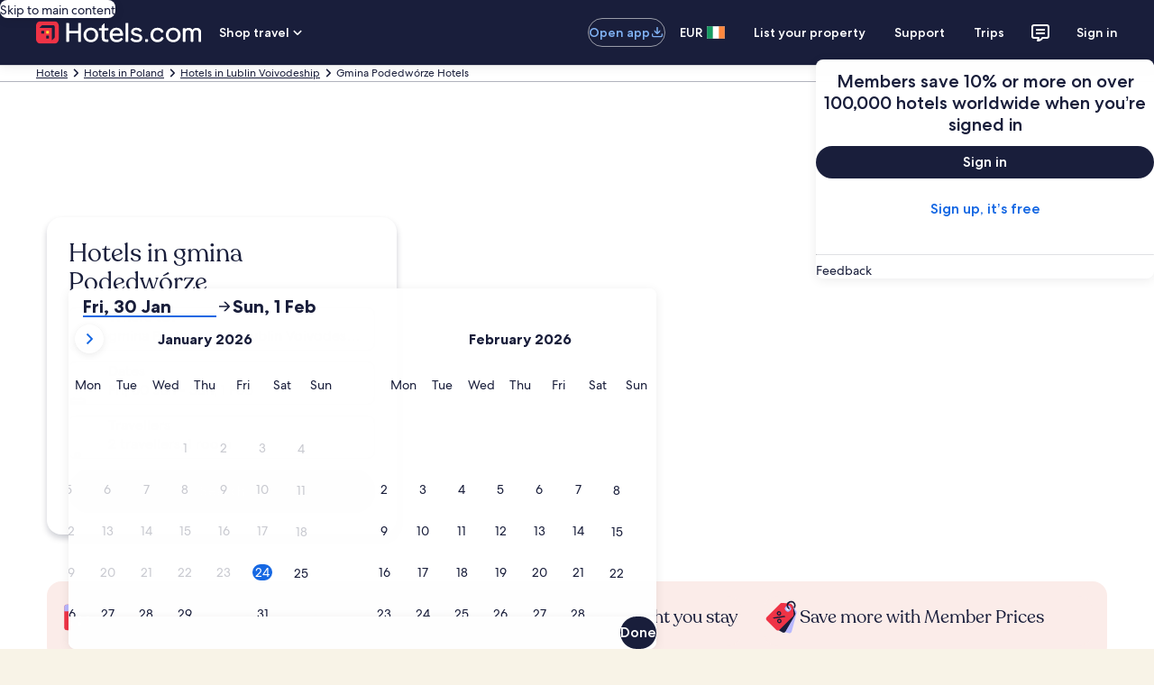

--- FILE ---
content_type: application/javascript
request_url: https://www.hotels.com/FZX5/u6-Y/yk/JfmB/VJsw/w3iEprGz9XrVt8/DWRZTi91cQc/UQVkB3QS/aGgB
body_size: 174367
content:
(function(){if(typeof Array.prototype.entries!=='function'){Object.defineProperty(Array.prototype,'entries',{value:function(){var index=0;const array=this;return {next:function(){if(index<array.length){return {value:[index,array[index++]],done:false};}else{return {done:true};}},[Symbol.iterator]:function(){return this;}};},writable:true,configurable:true});}}());(function(){sC();cWH();RUH();var VU=function CD(Nf,VO){var SZ=CD;for(Nf;Nf!=PH;Nf){switch(Nf){case j4:{hB.sH=Lq[Nq];sE.call(this,UK,[eS1_xor_1_memo_array_init()]);return '';}break;case KL:{var VE=VO;var nr=VE[WU];lp.push(KF);for(var OD=kZ;fr(OD,VE[YI()[Tb(rE)].call(null,zU,ZC)]);OD+=rE){nr[VE[OD]]=VE[IZ(OD,kZ)];}Nf=PH;lp.pop();}break;case xL:{Nf=PH;mE.Xg=VI[MN];sE.call(this,DK,[eS1_xor_3_memo_array_init()]);return '';}break;case Q4:{Or.call(this,XR,[kD()]);Lq=FY();sE.call(this,UK,[kD()]);Nf-=zn;HI();sE.call(this,Pn,[kD()]);Zq(Sh,[]);Zq(F8,[]);sE(Jn,[nW()]);}break;case lt:{var xq;Nf-=zt;return lp.pop(),xq=BO,xq;}break;case Zg:{var dI=VO[D8];var kF=WU;for(var XU=WU;fr(XU,dI.length);++XU){var CY=Q7(dI,XU);if(fr(CY,TR)||WI(CY,pk))kF=IZ(kF,kZ);}return kF;}break;case fg:{sE.call(this,ZV,[kD()]);H7();sE.call(this,DK,[kD()]);Nf+=VQ;IF=Bf();}break;case Ok:{var BO={};Nf+=kC;var fF=VO;lp.push(Mf);for(var RZ=WU;fr(RZ,fF[YI()[Tb(rE)].apply(null,[zU,YQ])]);RZ+=rE)BO[fF[RZ]]=fF[IZ(RZ,kZ)];}break;case L8:{jY.nH=tB[rU];sE.call(this,ZV,[eS1_xor_4_memo_array_init()]);Nf=PH;return '';}break;case gn:{Ib=DW();Eb=J7();GN=QW();NE=SW();KO();Nf=fg;lp=UD();HO();}break;case f8:{VD=Zq(fV,[]);ZZ=Zq(cK,[]);Hf(cR,[nW()]);Zq(j4,[]);jZ(ww,[]);Nf=lw;sE(fV,[nW()]);(function(RU,SO){return jZ.apply(this,[XK,arguments]);}(['Yw','YsswspGGGGGG','$1N1YYw','I16','Ys6Ww','$1W$WY61WspGGGGGG','NNNNNNN','$','1N','G','1s','I','1WWW','IGGGG','IG1$','1GGG','1','WWWWWW','N','IpNI','wGGG','s','w1','W','IG','wYGGGGG'],QZ));Nd=sE(Rh,[['$GWspGGGGGG','$','N','G','I16','Ys6Ww','$1W$WY61WspGGGGGG','NwNNYG6pGGGGGG','w1','YsswspGGGGGG','sWsG6I6','IG1$','1G$N','wYGG','$GWY','NIW1','IYwN$','w16YN','s','I','Y','I6','IN','IW','1G','1','IG','1s','IGG','ww','II1','I1w','$1W$WY61WY','wGGG','IGGI','$WWW','IGGGG','NY1','w','1GIY','1111','1IW','Ip6w','1pII','IpNI','IpY6','Ip$w','W','1w','6','IGGG','1GI','1IYGGGGG','wYGGGGG'],Hq([])]);}break;case lw:{AJ=function bdIWBWztVw(){wX();Th();wt();function Ep(){return h.apply(this,[gg,arguments]);}function Av(){J=["\x61\x70\x70\x6c\x79","\x66\x72\x6f\x6d\x43\x68\x61\x72\x43\x6f\x64\x65","\x53\x74\x72\x69\x6e\x67","\x63\x68\x61\x72\x43\x6f\x64\x65\x41\x74"];}function p8(){var X=new Object();p8=function(){return X;};return X;}function RU(a){return a.length;}function Ck(){return Dg.apply(this,[cK,arguments]);}var YA;function PB(Bp,mq){return Bp<=mq;}function r5(){return lq.apply(this,[HS,arguments]);}function sA(dq,Em){return dq<<Em;}function WK(ZS,t){return ZS in t;}function wg(VB,dm){return VB-dm;}function wN(){this["hc"]=this["hc"]<<15|this["hc"]>>>17;this.fM=A7;}function FK(){var XV=function(){};FK=function(){return XV;};return XV;}function Im(){return OK.apply(this,[x,arguments]);}function nK(){var dg=[];nK=function(){return dg;};return dg;}function h(s5,IX){var wO=h;switch(s5){case gg:{var HK=IX[Sg];HK[HK[Jm](sm)]=function(){this[Yw].push(Pq(this[VV](),this[VV]()));};h(Ip,[HK]);}break;case Ip:{var jV=IX[Sg];jV[jV[Jm](cw)]=function(){this[Yw].push(this[qO](this[lg]()));};OK(zp,[jV]);}break;case pA:{var nq=IX[Sg];nq[v8]=function(){var Ik=UB(UB(UB(sA(this[P5](),GK),sA(this[P5](),t5)),sA(this[P5](),F5)),this[P5]());return Ik;};h(m5,[nq]);}break;case Fw:{var lp=IX[Sg];lp[lK]=function(W,tV){return {get E(){return W[tV];},set E(LX){W[tV]=LX;}};};h(Sk,[lp]);}break;case m5:{var GS=IX[Sg];GS[lg]=function(){var qw=UB(sA(this[P5](),F5),this[P5]());var DB=FK()[p(H)](bg,PS,cS);for(var Lm=E8;PX(Lm,qw);Lm++){DB+=String.fromCharCode(this[P5]());}return DB;};h(cK,[GS]);}break;case Gq:{var Aq=IX[Sg];h(gg,[Aq]);}break;case cK:{var Gg=IX[Sg];Gg[rm]=function(km){return {get E(){return km;},set E(zq){km=zq;}};};h(lX,[Gg]);}break;case Sk:{var YV=IX[Sg];YV[hV]=function(){var Up=this[P5]();while(vH(Up,hK.G)){this[Up](this);Up=this[P5]();}};}break;case Op:{var LO=IX[Sg];var EH=IX[xX];LO[Jm]=function(HH){return N5(BB(HH,EH),ck);};h(Gq,[LO]);}break;case lX:{var Ew=IX[Sg];Ew[VK]=function(nA){return {get E(){return nA;},set E(TB){nA=TB;}};};h(Fw,[Ew]);}break;}}var vg;var MB;function Sm(Wv,Vw){var NK=Sm;switch(Wv){case xK:{var bB=Vw[Sg];var T5=Vw[xX];var k8=Vw[sX];var Kk=Vw[jB];var OH=BB([],[]);var Kv=N5(BB(bB,tH()),F5);var ng=vK[k8];for(var sk=E8;PX(sk,ng.length);sk++){var Tk=wp(ng,sk);var pV=wp(Mv.C5,Kv++);OH+=lq(FV,[qg(UB(ES(Tk),ES(pV)),UB(Tk,pV))]);}return OH;}break;case YB:{var RH=Vw[Sg];Mv=function(NV,fV,Rm,ZX){return Sm.apply(this,[xK,arguments]);};return C8(RH);}break;case U8:{var kv=Vw[Sg];var fw=Vw[xX];var Jp=Vw[sX];var Kg=Vw[jB];var Ov=vg[I8];var tg=BB([],[]);var VX=vg[fw];var Xq=wg(VX.length,I8);while(vO(Xq,E8)){var kA=N5(BB(BB(Xq,Kg),tH()),Ov.length);var Km=wp(VX,Xq);var P=wp(Ov,kA);tg+=lq(FV,[qg(ES(qg(Km,P)),UB(Km,P))]);Xq--;}return Dg(mX,[tg]);}break;case mX:{var MS=Vw[Sg];var Bg=Vw[xX];var b8=Dk[E8];var bK=BB([],[]);var S8=Dk[MS];var kp=wg(S8.length,I8);while(vO(kp,E8)){var Fq=N5(BB(BB(kp,Bg),tH()),b8.length);var hO=wp(S8,kp);var Tq=wp(b8,Fq);bK+=lq(FV,[UB(qg(ES(hO),Tq),qg(ES(Tq),hO))]);kp--;}return Dg(x,[bK]);}break;case Sg:{var vv=Vw[Sg];var FA=Vw[xX];var XX=Vw[sX];var qv=BB([],[]);var R=N5(BB(FA,tH()),Mg);var PV=Dm[vv];var X5=E8;while(PX(X5,PV.length)){var U5=wp(PV,X5);var dv=wp(YA.mw,R++);qv+=lq(FV,[UB(qg(ES(U5),dv),qg(ES(dv),U5))]);X5++;}return qv;}break;case R5:{var W5=Vw[Sg];YA=function(w,vw,mp){return Sm.apply(this,[Sg,arguments]);};return xH(W5);}break;case Gq:{var gV=Vw[Sg];mK(gV[E8]);for(var wq=E8;PX(wq,gV.length);++wq){CV()[gV[wq]]=function(){var FX=gV[wq];return function(Mq,qB){var F8=GO(Mq,qB);CV()[FX]=function(){return F8;};return F8;};}();}}break;case kS:{var vX=Vw[Sg];C8(vX[E8]);var M=E8;if(PX(M,vX.length)){do{QV()[vX[M]]=function(){var xv=vX[M];return function(hX,Gm,O,LV){var hv=Mv(hX,fS,O,Cp);QV()[xv]=function(){return hv;};return hv;};}();++M;}while(PX(M,vX.length));}}break;case bO:{var jH=Vw[Sg];Q5(jH[E8]);var OX=E8;if(PX(OX,jH.length)){do{FK()[jH[OX]]=function(){var RX=jH[OX];return function(c5,Vm,Sw){var YH=MX(c5,Ww,Sw);FK()[RX]=function(){return YH;};return YH;};}();++OX;}while(PX(OX,jH.length));}}break;case gw:{var IA=Vw[Sg];var Q8=Vw[xX];var dH=FK()[p(H)](bg,fS,cS);for(var MV=E8;PX(MV,IA[QV()[Zm(I8)](gB,Dp(E8),RB,NA)]);MV=BB(MV,I8)){var Gp=IA[QV()[Zm(OO)].apply(null,[jK,Xw,E8,Dp(I8)])](MV);var CA=Q8[Gp];dH+=CA;}return dH;}break;}}function hm(Rg){return Jw()[Rg];}function tv(){return FB.apply(this,[TK,arguments]);}var U8,TK,MO,Am,vA,TS,I5,Fw,b5,lX,tm,pg,jq,q,YB,JX,gg,Iq,f,ZO,Op,FV,gw,kS,Gq,xK,x,m5,dA,Uw,RO,EV,Ip,GA,ZB,R5,Sk,YO,g8,Pg,AV,qV,HS,bO;function pM(){return FQ(`${QV()[Zm(E8)]}`,"0x"+"\x31\x61\x63\x34\x37\x34\x62");}function O8(){return OK.apply(this,[Uw,arguments]);}function N5(Z8,gv){return Z8%gv;}function pk(){return ["Eh.|nizBO3","J","L","]\f\rjf1 }3 $\f\v``U:I\v7eJ","","\b","%1LU","C"];}function Kw(){return Sm.apply(this,[kS,arguments]);}function vQ(){return this;}var mX,dB,pA,Z,cK,jB,Sg,AS,xX,sX,zp;function Jw(){var M5=['mg','S','h8','bV','fk','jk'];Jw=function(){return M5;};return M5;}function nH(){return h.apply(this,[cK,arguments]);}function Vq(hp,CX){return hp*CX;}function Y5(){return h.apply(this,[pA,arguments]);}function CK(){return OK.apply(this,[jq,arguments]);}function ZA(f8){return Jw()[f8];}function bL(){this["Tz"]^=this["Tz"]>>>13;this.fM=hs;}function H9(){this["Tz"]^=this["Tz"]>>>16;this.fM=vQ;}function wt(){MO=cK+jB*pA+cK*pA*pA+cK*pA*pA*pA+dB*pA*pA*pA*pA,JX=AS+sX*pA+Sg*pA*pA+pA*pA*pA,Uw=dB+jB*pA,Pg=mX+pA,f=sX+dB*pA,Ip=cK+pA,pg=Sg+sX*pA,gg=sX+jB*pA,lX=jB+pA,RO=zp+jB*pA,q=AS+AS*pA,TS=Z+sX*pA,jq=sX+AS*pA,FV=Z+jB*pA,tm=sX+cK*pA,kS=Sg+AS*pA,I5=dB+cK*pA,m5=jB+cK*pA,Op=mX+AS*pA,ZB=AS+pA,U8=Sg+cK*pA,b5=cK+cK*pA,AV=cK+sX*pA,bO=AS+jB*pA,Fw=mX+cK*pA,Iq=zp+sX*pA,HS=xX+jB*pA,dA=dB+pA,Am=Z+AS*pA,Gq=zp+cK*pA,GA=dB+mX*pA+sX*pA*pA+cK*pA*pA*pA+cK*pA*pA*pA*pA,qV=sX+pA,TK=Sg+jB*pA,x=mX+jB*pA,vA=dB+jB*pA+cK*pA*pA+cK*pA*pA*pA+dB*pA*pA*pA*pA,g8=xX+pA,Sk=cK+AS*pA,EV=xX+cK*pA,YO=dB+AS*pA,YB=cK+jB*pA,ZO=Sg+sX*pA+jB*pA*pA+dB*pA*pA*pA+cK*pA*pA*pA*pA,xK=Sg+dB*pA,gw=xX+dB*pA,R5=dB+sX*pA;}function sz(){this["Tz"]^=this["hc"];this.fM=cC;}var J;function zK(){return Og.apply(this,[YB,arguments]);}function MX(){return lq.apply(this,[AV,arguments]);}function zv(){return OK.apply(this,[Ip,arguments]);}function p(jp){return Jw()[jp];}function g5(){vg=["%\x07~Q\f0","v-h<v0kX","I>^N\r\b\t"];}var S5;function kq(){return Zp.apply(this,[FV,arguments]);}function UB(c8,Ug){return c8|Ug;}function Rx(){this["f9"]=(this["Tz"]&0xffff)*5+(((this["Tz"]>>>16)*5&0xffff)<<16)&0xffffffff;this.fM=gt;}function BK(){return OK.apply(this,[mX,arguments]);}function KX(){return FB.apply(this,[xK,arguments]);}function TA(Qm,jX){return Qm==jX;}function QV(){var d=[];QV=function(){return d;};return d;}function JT(){return st(lU(),574433);}function dc(){return Bb(`${QV()[Zm(E8)]}`,ER(),NQ()-ER());}function CV(){var vq=function(){};CV=function(){return vq;};return vq;}function L8(){return ["Oe6~$IDihskXjg{",">\x00+4x;\\=;CKWT[Q9\v\\B","\x07H<P]3+%\tX;\\5\x07T- <=O%_9>%BY\"\rU.]^","\x07"];}function C(){return OK.apply(this,[dA,arguments]);}var rK;var N;function Qv(J5){return Jw()[J5];}function Pv(XK,d5){return XK>d5;}var mK;function Ok(zV){return Jw()[zV];}var Pk;var hK;function Mv(){return lq.apply(this,[pg,arguments]);}function mO(r8,IO){return r8===IO;}function qg(cO,d8){return cO&d8;}function ES(GH){return ~GH;}function qT(){return Bb(`${QV()[Zm(E8)]}`,0,pM());}function wX(){pK=Object['\x63\x72\x65\x61\x74\x65'](Object['\x70\x72\x6f\x74\x6f\x74\x79\x70\x65']);E8=0;QV()[Zm(E8)]=bdIWBWztVw;if(typeof window!==[]+[][[]]){Pk=window;}else if(typeof global!=='undefined'){Pk=global;}else{Pk=this;}}function Tm(){return PH.apply(this,[R5,arguments]);}function pS(){return FB.apply(this,[jB,arguments]);}function Th(){xX=+ ! +[],Sg=+[],AS=! +[]+! +[]+! +[]+! +[],dB=+ ! +[]+! +[]+! +[]+! +[]+! +[]+! +[],zp=[+ ! +[]]+[+[]]-+ ! +[]-+ ! +[],Z=+ ! +[]+! +[]+! +[]+! +[]+! +[]+! +[]+! +[],sX=! +[]+! +[],pA=[+ ! +[]]+[+[]]-[],jB=+ ! +[]+! +[]+! +[],cK=+ ! +[]+! +[]+! +[]+! +[]+! +[],mX=[+ ! +[]]+[+[]]-+ ! +[];}function I(){return h.apply(this,[m5,arguments]);}function RA(){return Zp.apply(this,[TS,arguments]);}function DK(){Dk=["qY#`+M~v{O35Vo,","^+]3","!wx.,9/^.S_","\x3f\\<;^)-V","(;O_C"];}function bk(){return h.apply(this,[Sk,arguments]);}var C8;var jS;function RK(){return FB.apply(this,[bO,arguments]);}function EA(){return OK.apply(this,[gg,arguments]);}function fK(Hg,pv){return Hg/pv;}function zS(){return FB.apply(this,[U8,arguments]);}function gt(){this["Tz"]=(this["f9"]&0xffff)+0x6b64+(((this["f9"]>>>16)+0xe654&0xffff)<<16);this.fM=h7;}var Dm;function Mm(){vK=[":U<$","A",">ae,","BYg{^&oNw:B`/lekGlS~[Rv=r~Y",".,I]3!K:U%-{S %","5\x40\t8"];}var Dk;var pK;function Cm(Wq){this[Yw]=Object.assign(this[Yw],Wq);}function Uh(){this["Tz"]^=this["GV"];this.fM=zs;}function st(md,As){var zt={md:md,Tz:As,GV:0,ns:0,fM:B7};while(!zt.fM());return zt["Tz"]>>>0;}var YS;0x1ac474b,2730278968;function j8(){return Og.apply(this,[AS,arguments]);}function lU(){return qT()+qt()+typeof Pk[QV()[Zm(E8)].name];}function cX(){return PH.apply(this,[xX,arguments]);}function P8(FS,Fp){return FS>>Fp;}function zs(){this["Tz"]^=this["Tz"]>>>16;this.fM=sC;}function cC(){this["Tz"]=this["Tz"]<<13|this["Tz"]>>>19;this.fM=Rx;}function QB(){return h.apply(this,[Fw,arguments]);}function kw(){return h.apply(this,[lX,arguments]);}function vH(DS,NH){return DS!=NH;}function vO(Wg,l5){return Wg>=l5;}function BB(OS,Vv){return OS+Vv;}function z(){return PH.apply(this,[gw,arguments]);}var I8,OO,H,E8,cS,IK,RB,n5,F5,qm,GB,tA,fO,qX,M8,G8,t5,kV,Mg,cm,KA,ww,VS,lO,HO,X8,jK,fS,Cp,Ww,Uq,Wp,QS,IB,xg,cA,Vk,nk,rm,zm,kH,j5,bg,gB,NA,Xw,lB,QH,MH,LK,bp,K5,Xp,hA,HA,Cv,Jg,qK,Xv,Yw,lK,Jm,Jq,lg,VA,VV,np,P5,l,hV,VK,K,KO,nX,s,XO,ZK,dV,JH,Yq,v8,Y8,Zg,Ow,dk,BO,Eg,ZH,Yp,xS,Cq,pm,s8,Sq,pB,Z5,KV,Sv,Nk,GK,b,G5,cH,Wk,JK,SB,cw,qO,sm,ck,PS,QA,qA,vB,L5;function sK(){return Sm.apply(this,[Gq,arguments]);}function Zm(Cw){return Jw()[Cw];}function xw(){return OK.apply(this,[RO,arguments]);}return Zp.call(this,Am);function GO(){return Sm.apply(this,[mX,arguments]);}function NO(){return Zp.apply(this,[g8,arguments]);}function Bb(a,b,c){return a.substr(b,c);}function NS(){return PH.apply(this,[jq,arguments]);}function z5(){return h.apply(this,[Op,arguments]);}var hS;var Q5;function m(){return Og.apply(this,[f,arguments]);}function VO(){return Og.apply(this,[I5,arguments]);}function qt(){return Bb(`${QV()[Zm(E8)]}`,NQ()+1);}function zO(){return OK.apply(this,[zp,arguments]);}function Gz(a,b){return a.charCodeAt(b);}function Uc(){if(this["ns"]<RU(this["md"]))this.fM=B7;else this.fM=Uh;}var UK;function FB(gq,QK){var SS=FB;switch(gq){case xK:{var KK=QK[Sg];KK[ZK]=function(){var UO=FK()[p(H)].apply(null,[bg,Nk,cS]);for(let xk=E8;PX(xk,F5);++xk){UO+=this[P5]().toString(OO).padStart(F5,FK()[p(E8)].apply(null,[QS,RB,I8]));}var Oq=parseInt(UO.slice(I8,QA),OO);var j=UO.slice(QA);if(TA(Oq,E8)){if(TA(j.indexOf(QV()[Zm(E8)](IB,Uq,I8,Dp(Dp({})))),CO(I8))){return E8;}else{Oq-=S5[H];j=BB(FK()[p(E8)](QS,qA,I8),j);}}else{Oq-=S5[cS];j=BB(QV()[Zm(E8)](IB,Dp(I8),I8,Dp({})),j);}var BX=E8;var Ak=I8;for(let CS of j){BX+=Vq(Ak,parseInt(CS));Ak/=OO;}return Vq(BX,Math.pow(OO,Oq));};h(pA,[KK]);}break;case TK:{var v=QK[Sg];v[dV]=function(zA,FH){var hH=atob(zA);var Uk=E8;var Vg=[];var Fg=E8;for(var R8=E8;PX(R8,hH.length);R8++){Vg[Fg]=hH.charCodeAt(R8);Uk=sg(Uk,Vg[Fg++]);}h(Op,[this,N5(BB(Uk,FH),ck)]);return Vg;};FB(xK,[v]);}break;case cK:{var mv=QK[Sg];mv[P5]=function(){return this[Nk][this[jK][hK.m]++];};FB(TK,[mv]);}break;case bO:{var Hw=QK[Sg];Hw[VV]=function(fq){return this[dk](fq?this[Yw][wg(this[Yw][QV()[Zm(I8)](gB,vB,RB,cH)],I8)]:this[Yw].pop());};FB(cK,[Hw]);}break;case Pg:{var V5=QK[Sg];V5[dk]=function(xB){return TA(typeof xB,CV()[hm(OO)].call(null,cS,Z5))?xB.E:xB;};FB(bO,[V5]);}break;case U8:{var hB=QK[Sg];hB[qO]=function(H5){return Zv.call(this[Yq],H5,this);};FB(Pg,[hB]);}break;case AS:{var B=QK[Sg];B[nX]=function(A8,Yv,Tw){if(TA(typeof A8,CV()[hm(OO)](cS,Z5))){Tw?this[Yw].push(A8.E=Yv):A8.E=Yv;}else{hS.call(this[Yq],A8,Yv);}};FB(U8,[B]);}break;case jB:{var Sp=QK[Sg];Sp[l]=function(hq,Qw){this[jK][hq]=Qw;};Sp[Jg]=function(hk){return this[jK][hk];};FB(AS,[Sp]);}break;}}var vK;var DH;function PH(fg,v5){var nO=PH;switch(fg){case YO:{var hg=v5[Sg];hg[hg[Jm](ZH)]=function(){this[Yw].push(P8(this[VV](),this[VV]()));};Og(U8,[hg]);}break;case Sg:{var Bv=v5[Sg];Bv[Bv[Jm](Yp)]=function(){var Kq=this[P5]();var zw=this[P5]();var l8=this[v8]();var tw=N.call(this[Yq]);var xp=this[G8];this[Yw].push(function(...WX){var A5=Bv[G8];Kq?Bv[G8]=xp:Bv[G8]=Bv[VK](this);var Zk=wg(WX.length,zw);Bv[I8]=BB(Zk,I8);while(PX(Zk++,E8)){WX.push(undefined);}for(let wH of WX.reverse()){Bv[Yw].push(Bv[VK](wH));}MB.call(Bv[Yq],tw);var QO=Bv[jK][hK.m];Bv[l](hK.m,l8);Bv[Yw].push(WX.length);Bv[hV]();var Yk=Bv[VV]();while(Pv(--Zk,E8)){Bv[Yw].pop();}Bv[l](hK.m,QO);Bv[G8]=A5;return Yk;});};PH(YO,[Bv]);}break;case xX:{var HV=v5[Sg];HV[HV[Jm](xS)]=function(){this[Yw].push(N5(this[VV](),this[VV]()));};PH(Sg,[HV]);}break;case R5:{var mV=v5[Sg];mV[mV[Jm](Cq)]=function(){this[Yw].push(PX(this[VV](),this[VV]()));};PH(xX,[mV]);}break;case AS:{var Np=v5[Sg];Np[Np[Jm](pm)]=function(){this[Yw].push(mO(this[VV](),this[VV]()));};PH(R5,[Np]);}break;case gw:{var Mw=v5[Sg];Mw[Mw[Jm](s8)]=function(){this[Yw].push(sg(this[VV](),this[VV]()));};PH(AS,[Mw]);}break;case g8:{var Nv=v5[Sg];Nv[Nv[Jm](Sq)]=function(){this[Yw].push(vO(this[VV](),this[VV]()));};PH(gw,[Nv]);}break;case EV:{var Cg=v5[Sg];Cg[Cg[Jm](MH)]=function(){rK.call(this[Yq]);};PH(g8,[Cg]);}break;case jq:{var hw=v5[Sg];hw[hw[Jm](pB)]=function(){var gK=this[Yw].pop();var fp=this[P5]();if(vH(typeof gK,CV()[hm(OO)](cS,Z5))){throw nK()[Ok(I8)].apply(null,[OO,KV,Sv]);}if(Pv(fp,I8)){gK.E++;return;}this[Yw].push(new Proxy(gK,{get(VH,wV,zg){if(fp){return ++VH.E;}return VH.E++;}}));};PH(EV,[hw]);}break;case kS:{var qq=v5[Sg];qq[qq[Jm](lK)]=function(){this[Yw].push(fK(this[VV](),this[VV]()));};PH(jq,[qq]);}break;}}function bS(){return PH.apply(this,[Sg,arguments]);}function Hm(){return PH.apply(this,[kS,arguments]);}function Zp(bq,Om){var qH=Zp;switch(bq){case Am:{mK=function(){return dO.apply(this,[YB,arguments]);};YA=function(lV,cv,Bm){return dO.apply(this,[Pg,arguments]);};V8=function(mS){this[Yw]=[mS[G8].E];};hS=function(SV,rp){return Zp.apply(this,[AV,arguments]);};Zv=function(MA,Iv){return Zp.apply(this,[YO,arguments]);};jS=function(){this[Yw][this[Yw].length]={};};rK=function(){this[Yw].pop();};N=function(){return [...this[Yw]];};MB=function(sB){return Zp.apply(this,[Z,arguments]);};Bk=function(){this[Yw]=[];};C8=function(){return dO.apply(this,[dB,arguments]);};xH=function(){return dO.apply(this,[Fw,arguments]);};Q5=function(){return H8.apply(this,[x,arguments]);};UK=function(){return H8.apply(this,[tm,arguments]);};Pp=function(){return H8.apply(this,[Ip,arguments]);};tp=function(Zw,lv,UA){return Zp.apply(this,[b5,arguments]);};Dg(Ip,[]);Av();AX();lq.call(this,ZB,[Jw()]);HX=pk();Sm.call(this,bO,[Jw()]);g5();H8.call(this,zp,[Jw()]);DK();Sm.call(this,Gq,[Jw()]);Dm=L8();Dg.call(this,cK,[Jw()]);Mm();Sm.call(this,kS,[Jw()]);S5=lq(qV,[['jwn','UAj','nU','ULjjpLLLLLL','ULjApLLLLLL'],Dp([])]);hK={m:S5[E8],u:S5[I8],G:S5[OO]};;YS=class YS {constructor(){this[jK]=[];this[Nk]=[];this[Yw]=[];this[I8]=E8;FB(jB,[this]);this[FK()[p(RB)](L5,OO,RB)]=tp;}};return YS;}break;case AV:{var SV=Om[Sg];var rp=Om[xX];return this[Yw][wg(this[Yw].length,I8)][SV]=rp;}break;case YO:{var MA=Om[Sg];var Iv=Om[xX];for(var dK of [...this[Yw]].reverse()){if(WK(MA,dK)){return Iv[lK](dK,MA);}}throw p8()[Qv(OO)](CO(cm),OO,Dp(Dp({})),Dp(Dp({})));}break;case Z:{var sB=Om[Sg];if(mO(this[Yw].length,E8))this[Yw]=Object.assign(this[Yw],sB);}break;case b5:{var Zw=Om[Sg];var lv=Om[xX];var UA=Om[sX];this[Nk]=this[dV](lv,UA);this[G8]=this[VK](Zw);this[Yq]=new V8(this);this[l](hK.m,E8);try{while(PX(this[jK][hK.m],this[Nk].length)){var Vp=this[P5]();this[Vp](this);}}catch(lm){}}break;case AS:{var D=Om[Sg];D[D[Jm](Jq)]=function(){this[Yw].push(this[lg]());};}break;case gg:{var nv=Om[Sg];nv[nv[Jm](VA)]=function(){this[Yw].push(BB(this[VV](),this[VV]()));};Zp(AS,[nv]);}break;case g8:{var Lg=Om[Sg];Lg[Lg[Jm](np)]=function(){var wB=this[P5]();var gS=this[Yw].pop();var rX=this[Yw].pop();var cp=this[Yw].pop();var sq=this[jK][hK.m];this[l](hK.m,gS);try{this[hV]();}catch(Rv){this[Yw].push(this[VK](Rv));this[l](hK.m,rX);this[hV]();}finally{this[l](hK.m,cp);this[hV]();this[l](hK.m,sq);}};Zp(gg,[Lg]);}break;case FV:{var sp=Om[Sg];sp[sp[Jm](K)]=function(){var jv=this[P5]();var zk=this[VV]();var sw=this[VV]();var Nm=this[lK](sw,zk);if(Dp(jv)){var Xk=this;var Um={get(LH){Xk[G8]=LH;return sw;}};this[G8]=new Proxy(this[G8],Um);}this[Yw].push(Nm);};Zp(g8,[sp]);}break;case TS:{var z8=Om[Sg];z8[z8[Jm](KO)]=function(){this[nX](this[Yw].pop(),this[VV](),this[P5]());};Zp(FV,[z8]);}break;}}var xH;function cB(){return PH.apply(this,[g8,arguments]);}function HB(){return Og.apply(this,[Iq,arguments]);}function PX(q8,gp){return q8<gp;}function Og(Rp,E){var YX=Og;switch(Rp){case qV:{var wk=E[Sg];wk[wk[Jm](s)]=function(){this[Yw].push(sA(this[VV](),this[VV]()));};Zp(TS,[wk]);}break;case AS:{var xO=E[Sg];xO[xO[Jm](XO)]=function(){this[Yw].push(this[ZK]());};Og(qV,[xO]);}break;case TS:{var gk=E[Sg];gk[gk[Jm](dV)]=function(){this[Yw].push(Vq(this[VV](),this[VV]()));};Og(AS,[gk]);}break;case I5:{var KH=E[Sg];KH[KH[Jm](JH)]=function(){this[Yw].push(T8(this[VV](),this[VV]()));};Og(TS,[KH]);}break;case zp:{var US=E[Sg];US[US[Jm](Yq)]=function(){this[Yw].push(this[v8]());};Og(I5,[US]);}break;case f:{var sv=E[Sg];sv[sv[Jm](Y8)]=function(){jS.call(this[Yq]);};Og(zp,[sv]);}break;case YB:{var D5=E[Sg];D5[D5[Jm](Zg)]=function(){this[Yw].push(WK(this[VV](),this[VV]()));};Og(f,[D5]);}break;case EV:{var pp=E[Sg];pp[pp[Jm](Xp)]=function(){this[Yw].push(this[VK](undefined));};Og(YB,[pp]);}break;case Iq:{var Rq=E[Sg];Rq[Rq[Jm](Ow)]=function(){var SX=[];var CH=this[Yw].pop();var n8=wg(this[Yw].length,I8);for(var rk=E8;PX(rk,CH);++rk){SX.push(this[dk](this[Yw][n8--]));}this[nX](CV()[hm(I8)].apply(null,[H,BO]),SX);};Og(EV,[Rq]);}break;case U8:{var RS=E[Sg];RS[RS[Jm](Eg)]=function(){var fX=[];var mk=this[P5]();while(mk--){switch(this[Yw].pop()){case E8:fX.push(this[VV]());break;case I8:var TH=this[VV]();for(var Ym of TH){fX.push(Ym);}break;}}this[Yw].push(this[rm](fX));};Og(Iq,[RS]);}break;}}function LR(){this["hc"]=(this["hc"]&0xffff)*0xcc9e2d51+(((this["hc"]>>>16)*0xcc9e2d51&0xffff)<<16)&0xffffffff;this.fM=wN;}function dO(Ap,Fm){var Dv=dO;switch(Ap){case q:{var rg=Fm[Sg];var dw=BB([],[]);for(var Yg=wg(rg.length,I8);vO(Yg,E8);Yg--){dw+=rg[Yg];}return dw;}break;case xX:{var kK=Fm[Sg];GO.XA=dO(q,[kK]);while(PX(GO.XA.length,tA))GO.XA+=GO.XA;}break;case YB:{mK=function(Lw){return dO.apply(this,[xX,arguments]);};Sm(mX,[OO,CO(G8)]);}break;case Pg:{var Lk=Fm[Sg];var KS=Fm[xX];var Jv=Fm[sX];var r=Dm[E8];var lw=BB([],[]);var JA=Dm[Lk];for(var vm=wg(JA.length,I8);vO(vm,E8);vm--){var rA=N5(BB(BB(vm,KS),tH()),r.length);var n=wp(JA,vm);var nS=wp(r,rA);lw+=lq(FV,[UB(qg(ES(n),nS),qg(ES(nS),n))]);}return Sm(R5,[lw]);}break;case cK:{var bH=Fm[Sg];var vp=BB([],[]);var OB=wg(bH.length,I8);while(vO(OB,E8)){vp+=bH[OB];OB--;}return vp;}break;case zp:{var rv=Fm[Sg];Mv.C5=dO(cK,[rv]);while(PX(Mv.C5.length,ww))Mv.C5+=Mv.C5;}break;case dB:{C8=function(pO){return dO.apply(this,[zp,arguments]);};lq(pg,[CO(VS),lO,OO,HO]);}break;case HS:{var vV=Fm[Sg];var TX=BB([],[]);for(var jg=wg(vV.length,I8);vO(jg,E8);jg--){TX+=vV[jg];}return TX;}break;case ZB:{var zH=Fm[Sg];YA.mw=dO(HS,[zH]);while(PX(YA.mw.length,X8))YA.mw+=YA.mw;}break;case Fw:{xH=function(dp){return dO.apply(this,[ZB,arguments]);};YA.call(null,I8,CO(jK),Dp(Dp(E8)));}break;}}function Q(){return h.apply(this,[Gq,arguments]);}function H8(p5,cq){var sH=H8;switch(p5){case pA:{var pw=cq[Sg];var Wm=BB([],[]);var fA=wg(pw.length,I8);if(vO(fA,E8)){do{Wm+=pw[fA];fA--;}while(vO(fA,E8));}return Wm;}break;case lX:{var kB=cq[Sg];MX.xA=H8(pA,[kB]);while(PX(MX.xA.length,K5))MX.xA+=MX.xA;}break;case x:{Q5=function(IV){return H8.apply(this,[lX,arguments]);};lq.call(null,AV,[CO(Xp),Dp(I8),H]);}break;case Op:{var pX=cq[Sg];var XB=BB([],[]);var E5=wg(pX.length,I8);while(vO(E5,E8)){XB+=pX[E5];E5--;}return XB;}break;case Sk:{var rB=cq[Sg];WO.Qg=H8(Op,[rB]);while(PX(WO.Qg.length,LK))WO.Qg+=WO.Qg;}break;case tm:{UK=function(AH){return H8.apply(this,[Sk,arguments]);};Sm.apply(null,[U8,[RB,OO,hA,CO(HA)]]);}break;case AS:{var TO=cq[Sg];var kO=BB([],[]);for(var PO=wg(TO.length,I8);vO(PO,E8);PO--){kO+=TO[PO];}return kO;}break;case Iq:{var SA=cq[Sg];r5.jm=H8(AS,[SA]);while(PX(r5.jm.length,Jg))r5.jm+=r5.jm;}break;case Ip:{Pp=function(Lv){return H8.apply(this,[Iq,arguments]);};lq.call(null,HS,[CO(qK),E8,Xv,cS]);}break;case zp:{var SK=cq[Sg];UK(SK[E8]);for(var B5=E8;PX(B5,SK.length);++B5){fv()[SK[B5]]=function(){var WB=SK[B5];return function(Mk,tq,Fv,tB){var nB=WO(GB,tq,E8,tB);fv()[WB]=function(){return nB;};return nB;};}();}}break;}}function B7(){this["hc"]=Gz(this["md"],this["ns"]);this.fM=O7;}var tp;function ER(){return pM()+RU("\x31\x61\x63\x34\x37\x34\x62")+3;}function Aw(){return Og.apply(this,[EV,arguments]);}function CO(rO){return -rO;}var Bk;function YK(){return Og.apply(this,[zp,arguments]);}function Dg(m8,UX){var k=Dg;switch(m8){case gg:{var Ig=UX[Sg];var rH=UX[xX];var vk=BB([],[]);var Iw=N5(BB(rH,tH()),t5);var fm=Dk[Ig];for(var F=E8;PX(F,fm.length);F++){var kk=wp(fm,F);var Qp=wp(GO.XA,Iw++);vk+=lq(FV,[UB(qg(ES(kk),Qp),qg(ES(Qp),kk))]);}return vk;}break;case x:{var xq=UX[Sg];GO=function(LS,qk){return Dg.apply(this,[gg,arguments]);};return mK(xq);}break;case pA:{var KB=UX[Sg];var bA=UX[xX];var qp=UX[sX];var AK=UX[jB];var Dq=BB([],[]);var Ng=N5(BB(AK,tH()),qm);var K8=vg[bA];var xV=E8;while(PX(xV,K8.length)){var zX=wp(K8,xV);var IH=wp(WO.Qg,Ng++);Dq+=lq(FV,[qg(ES(qg(zX,IH)),UB(zX,IH))]);xV++;}return Dq;}break;case mX:{var zB=UX[Sg];WO=function(fB,UH,WH,Y){return Dg.apply(this,[pA,arguments]);};return UK(zB);}break;case Ip:{I8=+ ! ![];OO=I8+I8;H=I8+OO;E8=+[];cS=H+I8;IK=OO*H*I8;RB=H+OO;n5=OO*cS-IK+RB;F5=n5*I8+OO+H-cS;qm=I8*F5-cS+RB;GB=n5*I8*qm-OO+H;tA=RB*IK-n5+qm;fO=H*IK-n5-I8;qX=OO+fO+n5*H;M8=fO*qm+n5+H;G8=H+qX+RB*OO+M8;t5=cS+fO+IK+RB-qm;kV=cS*F5+n5*IK;Mg=qm+IK*OO+I8+n5;cm=n5+H*I8-RB+M8;KA=qm*OO+IK*H-fO;ww=OO-I8+qX;VS=M8+qX+qm+IK+F5;lO=IK-RB+qm-OO+H;HO=fO*IK-OO+RB*F5;X8=IK-I8+F5*fO-OO;jK=IK*OO+M8+cS+qX;fS=qm+OO+RB+qX-fO;Cp=RB-qm+fO+n5+OO;Ww=qX+OO*F5+RB*fO;Uq=fO+I8+qX-qm+H;Wp=qX+cS+RB+F5-fO;QS=qX+M8*RB+OO;IB=H+cS*OO+qm+I8;xg=fO+RB+qm-OO+H;cA=IK*fO-OO-cS-n5;Vk=H-OO+IK*n5*fO;nk=cS-RB+n5*fO;rm=qm+cS+qX+fO*OO;zm=OO*RB*fO+qX*n5;kH=F5*n5*I8+RB*IK;j5=qX*cS+OO-H-I8;bg=n5*cS+IK*H*qm;gB=fO*F5+qX*n5*H;NA=n5+RB-OO+cS;Xw=IK*qm+qX-RB+OO;lB=IK*H-qm*I8+F5;QH=qX+I8+fO*qm*F5;MH=F5*RB*IK-OO;LK=cS+n5+OO+IK;bp=RB*IK+OO+H*M8;K5=fO*RB+OO-I8+n5;Xp=qm*fO+n5*RB*OO;hA=cS-n5+RB*OO*IK;HA=OO+M8+H+n5*IK;Cv=OO*qX-n5-cS*I8;Jg=qm+IK*F5+RB;qK=qX*RB-qm*I8+OO;Xv=cS*RB-I8+fO-qm;Yw=F5*RB+I8+H*IK;lK=n5*qm+H*IK*fO;Jm=cS+n5+M8*I8-OO;Jq=OO+RB*F5+fO+qX;lg=qX*F5-n5-qm+RB;VA=RB*qm+fO+qX*I8;VV=IK-I8+M8+qX*OO;np=IK+OO+M8+I8-n5;P5=RB+fO*cS*F5-M8;l=OO*qm-I8+fO-RB;hV=I8+n5+RB*cS+H;VK=RB*qX+fO+cS*n5;K=M8-OO+RB+qm-I8;KO=fO+F5+M8+OO*I8;nX=qX*qm-F5-fO*cS;s=M8-OO+H*n5+IK;XO=qX+M8-n5*I8;ZK=M8+I8+IK;dV=fO-I8+cS*RB*IK;JH=F5+M8+qX-cS;Yq=cS*qX+IK+RB-H;v8=n5*fO+I8+H+F5;Y8=fO*qm-cS+M8-qX;Zg=qX*OO-fO+I8+M8;Ow=n5*F5*H+cS-IK;dk=OO+F5+cS+fO*H;BO=F5*qm*fO-OO-qX;Eg=fO*n5+H+I8+M8;ZH=qm+cS+M8+n5*fO;Yp=F5*fO+RB*H*n5;xS=F5-RB-IK+M8*OO;Cq=F5+qm*fO+n5+M8;pm=fO*H*n5+cS;s8=RB+qX*fO-M8;Sq=n5*qX-H+F5;pB=F5*H*fO+IK-RB;Z5=M8*IK-H*fO-n5;KV=F5*M8-n5+IK-H;Sv=RB*IK+qm*n5+OO;Nk=qX-I8+n5*fO-F5;GK=IK-cS+F5+OO*n5;b=fO+I8+qm+H*RB;G5=n5*I8+fO*H;cH=F5*n5-IK;Wk=IK*H+qX+OO;JK=RB+cS*qm+F5*H;SB=M8+n5*I8*fO;cw=qX+RB*qm-cS-OO;qO=H*OO*qX-IK+cS;sm=n5+fO+OO*qX-RB;ck=F5*qX-n5+I8-OO;PS=fO*RB+cS*OO+qm;QA=I8*fO+cS+n5-qm;qA=RB+IK*F5+fO;vB=qX+F5+n5*RB;L5=M8*I8*n5+qX-OO;}break;case cK:{var Bw=UX[Sg];xH(Bw[E8]);var Mp=E8;if(PX(Mp,Bw.length)){do{nK()[Bw[Mp]]=function(){var DX=Bw[Mp];return function(Lp,Pm,gX){var J8=YA(Lp,Pm,kV);nK()[DX]=function(){return J8;};return J8;};}();++Mp;}while(PX(Mp,Bw.length));}}break;case xK:{var D8=UX[Sg];var sO=UX[xX];var cg=UX[sX];var wv=BB([],[]);var LB=N5(BB(D8,tH()),Mg);var Qk=HX[cg];var PA=E8;while(PX(PA,Qk.length)){var c=wp(Qk,PA);var QX=wp(MX.xA,LB++);wv+=lq(FV,[UB(qg(ES(c),QX),qg(ES(QX),c))]);PA++;}return wv;}break;case zp:{var Tv=UX[Sg];MX=function(Hv,wA,mB){return Dg.apply(this,[xK,arguments]);};return Q5(Tv);}break;case dB:{var Hq=UX[Sg];var AA=UX[xX];var EB=UX[sX];var Tp=UX[jB];var Jk=BB([],[]);var tS=N5(BB(Hq,tH()),KA);var EO=DH[AA];var MK=E8;while(PX(MK,EO.length)){var sV=wp(EO,MK);var kX=wp(r5.jm,tS++);Jk+=lq(FV,[qg(UB(ES(sV),ES(kX)),UB(sV,kX))]);MK++;}return Jk;}break;case Am:{var Xg=UX[Sg];r5=function(GX,Nq,jO,rq){return Dg.apply(this,[dB,arguments]);};return Pp(Xg);}break;}}function AX(){DH=["\\mLDXT\bWcW\v$\x3f/q*PgBRWP","H","h#HYLY.{8&; :QMJ\fBQNS*\f_K[.u","3\x3fzd&T/lpiE{_1,<ondaV8c","\x00"];}function wp(NX,Ek){return NX[J[H]](Ek);}function tH(){var dT;dT=dc()-JT();return tH=function(){return dT;},dT;}function Eq(){return Zp.apply(this,[gg,arguments]);}function bv(){return PH.apply(this,[YO,arguments]);}function sC(){this["Tz"]=(this["Tz"]&0xffff)*0x85ebca6b+(((this["Tz"]>>>16)*0x85ebca6b&0xffff)<<16)&0xffffffff;this.fM=bL;}function T8(XH,SH){return XH!==SH;}function A7(){this["hc"]=(this["hc"]&0xffff)*0x1b873593+(((this["hc"]>>>16)*0x1b873593&0xffff)<<16)&0xffffffff;this.fM=sz;}var Zv;var V8;function BA(){return OK.apply(this,[q,arguments]);}function mm(){return Zp.apply(this,[AS,arguments]);}function lq(Gw,gm){var AB=lq;switch(Gw){case xK:{var BH={'\x41':nK()[Ok(E8)].call(null,H,CO(Uq),Wp),'\x4c':FK()[p(E8)].apply(null,[QS,Cp,I8]),'\x55':QV()[Zm(E8)](IB,OO,I8,xg),'\x6a':p8()[Qv(E8)].call(null,CO(qX),I8,HO,cA),'\x6e':p8()[Qv(I8)](Vk,cS,nk,rm),'\x70':FK()[p(I8)].call(null,zm,kH,OO),'\x77':FK()[p(OO)].call(null,j5,Dp([]),n5)};return function(dS){return Sm(gw,[dS,BH]);};}break;case AV:{var kg=gm[Sg];var DO=gm[xX];var wS=gm[sX];var DA=HX[E8];var B8=BB([],[]);var g=HX[wS];var BS=wg(g.length,I8);if(vO(BS,E8)){do{var lk=N5(BB(BB(BS,kg),tH()),DA.length);var vS=wp(g,BS);var mA=wp(DA,lk);B8+=lq(FV,[UB(qg(ES(vS),mA),qg(ES(mA),vS))]);BS--;}while(vO(BS,E8));}return Dg(zp,[B8]);}break;case qV:{var nw=gm[Sg];var nV=gm[xX];var f5=[];var TV=lq(xK,[]);var NB=nV?Pk[FK()[p(cS)](MH,Cp,IK)]:Pk[fv()[ZA(E8)].apply(null,[lB,E8,Dp(Dp(I8)),QH])];for(var nm=E8;PX(nm,nw[QV()[Zm(I8)](gB,fO,RB,LK)]);nm=BB(nm,I8)){f5[CV()[hm(E8)].apply(null,[I8,bp])](NB(TV(nw[nm])));}return f5;}break;case HS:{var fH=gm[Sg];var lH=gm[xX];var Hk=gm[sX];var XS=gm[jB];var x8=DH[H];var JS=BB([],[]);var RV=DH[lH];var gA=wg(RV.length,I8);while(vO(gA,E8)){var Lq=N5(BB(BB(gA,fH),tH()),x8.length);var OV=wp(RV,gA);var WS=wp(x8,Lq);JS+=lq(FV,[qg(UB(ES(OV),ES(WS)),UB(OV,WS))]);gA--;}return Dg(Am,[JS]);}break;case FV:{var IS=gm[Sg];if(PB(IS,MO)){return Pk[J[OO]][J[I8]](IS);}else{IS-=vA;return Pk[J[OO]][J[I8]][J[E8]](null,[BB(P8(IS,fO),GA),BB(N5(IS,JX),ZO)]);}}break;case pg:{var JB=gm[Sg];var Zq=gm[xX];var rw=gm[sX];var A=gm[jB];var wm=vK[H];var U=BB([],[]);var bm=vK[rw];var O5=wg(bm.length,I8);while(vO(O5,E8)){var Dw=N5(BB(BB(O5,JB),tH()),wm.length);var pq=wp(bm,O5);var FO=wp(wm,Dw);U+=lq(FV,[qg(UB(ES(pq),ES(FO)),UB(pq,FO))]);O5--;}return Sm(YB,[U]);}break;case ZB:{var wK=gm[Sg];Pp(wK[E8]);var Rw=E8;if(PX(Rw,wK.length)){do{p8()[wK[Rw]]=function(){var JO=wK[Rw];return function(tK,Uv,AO,Bq){var q5=r5(tK,Uv,Cv,hA);p8()[JO]=function(){return q5;};return q5;};}();++Rw;}while(PX(Rw,wK.length));}}break;}}function NQ(){return FQ(`${QV()[Zm(E8)]}`,";",pM());}function bw(){return FB.apply(this,[Pg,arguments]);}function hs(){this["Tz"]=(this["Tz"]&0xffff)*0xc2b2ae35+(((this["Tz"]>>>16)*0xc2b2ae35&0xffff)<<16)&0xffffffff;this.fM=H9;}function BV(){return PH.apply(this,[AS,arguments]);}function EK(){return Og.apply(this,[U8,arguments]);}function JL(){this["ns"]++;this.fM=Uc;}function w8(){return H8.apply(this,[zp,arguments]);}function Dp(Tg){return !Tg;}function OK(tX,lA){var LA=OK;switch(tX){case mX:{var OA=lA[Sg];OA[OA[Jm](E8)]=function(){var Xm=this[P5]();var x5=OA[v8]();if(this[VV](Xm)){this[l](hK.m,x5);}};PH(kS,[OA]);}break;case q:{var gO=lA[Sg];gO[gO[Jm](cS)]=function(){this[l](hK.m,this[v8]());};OK(mX,[gO]);}break;case gg:{var Ev=lA[Sg];Ev[Ev[Jm](RB)]=function(){this[Yw]=[];Bk.call(this[Yq]);this[l](hK.m,this[Nk].length);};OK(q,[Ev]);}break;case dA:{var Nw=lA[Sg];Nw[Nw[Jm](lO)]=function(){this[Yw].push(this[VV]()&&this[VV]());};OK(gg,[Nw]);}break;case x:{var sS=lA[Sg];sS[sS[Jm](GK)]=function(){this[Yw].push(this[P5]());};OK(dA,[sS]);}break;case Uw:{var qS=lA[Sg];qS[qS[Jm](b)]=function(){this[Yw].push(wg(this[VV](),this[VV]()));};OK(x,[qS]);}break;case jq:{var jw=lA[Sg];jw[jw[Jm](G5)]=function(){this[Yw].push(UB(this[VV](),this[VV]()));};OK(Uw,[jw]);}break;case Ip:{var Fk=lA[Sg];Fk[Fk[Jm](cH)]=function(){var tk=this[P5]();var SO=Fk[v8]();if(Dp(this[VV](tk))){this[l](hK.m,SO);}};OK(jq,[Fk]);}break;case RO:{var tO=lA[Sg];tO[tO[Jm](Wk)]=function(){this[Yw].push(Vq(CO(I8),this[VV]()));};OK(Ip,[tO]);}break;case zp:{var bX=lA[Sg];bX[bX[Jm](JK)]=function(){var Rk=this[P5]();var PK=this[P5]();var Pw=this[P5]();var Gk=this[VV]();var pH=[];for(var lS=E8;PX(lS,Pw);++lS){switch(this[Yw].pop()){case E8:pH.push(this[VV]());break;case I8:var CB=this[VV]();for(var xm of CB.reverse()){pH.push(xm);}break;default:throw new Error(QV()[Zm(H)].call(null,SB,v8,cS,Wk));}}var Kp=Gk.apply(this[G8].E,pH.reverse());Rk&&this[Yw].push(this[VK](Kp));};OK(RO,[bX]);}break;}}function G(){return Og.apply(this,[qV,arguments]);}function N8(){return Og.apply(this,[TS,arguments]);}function Pq(Hp,cV){return Hp>>>cV;}function V(){return Sm.apply(this,[bO,arguments]);}function O7(){if([10,13,32].includes(this["hc"]))this.fM=JL;else this.fM=LR;}function rS(){return PH.apply(this,[EV,arguments]);}var HX;function WO(){return Sm.apply(this,[U8,arguments]);}function UV(){return FB.apply(this,[cK,arguments]);}function h7(){this["GV"]++;this.fM=JL;}function w5(){return h.apply(this,[Ip,arguments]);}var Pp;function FQ(a,b,c){return a.indexOf(b,c);}function AN(){return lq.apply(this,[ZB,arguments]);}function Gh(){return FB.apply(this,[AS,arguments]);}function sg(It,Yx){return It^Yx;}function fv(){var Wh=[];fv=function(){return Wh;};return Wh;}}();Nf+=L;FG={};xd=function(Ud){return Vb.apply(this,[XK,arguments]);}([function(gD,BZ){return Vb.apply(this,[FQ,arguments]);},function(nZ,Sd,kU){'use strict';return YB.apply(this,[Ag,arguments]);}]);}break;case Yg:{Nf+=kk;var j7=VO[D8];var vO=WU;for(var Gp=WU;fr(Gp,j7.length);++Gp){var sr=Q7(j7,Gp);if(fr(sr,TR)||WI(sr,pk))vO=IZ(vO,kZ);}return vO;}break;case xn:{lp.pop();Nf=PH;}break;case XJ:{Nf+=rw;var xE=VO[D8];var hN=WU;for(var WF=WU;fr(WF,xE.length);++WF){var VZ=Q7(xE,WF);if(fr(VZ,TR)||WI(VZ,pk))hN=IZ(hN,kZ);}return hN;}break;case UH:{kd.ZK=IF[fU];Or.call(this,XR,[eS1_xor_2_memo_array_init()]);return '';}break;case BR:{HZ=function(){return Gb.apply(this,[vh,arguments]);};kd=function(FB,Rr){return Gb.apply(this,[KV,arguments]);};EI=function(){return Gb.apply(this,[Aw,arguments]);};c7=function(){return Gb.apply(this,[pg,arguments]);};mE=function(Dq,KU,sq,rb){return Or.apply(this,[FK,arguments]);};A7=function(){return Or.apply(this,[Ag,arguments]);};Nf+=x4;Np=function(){return Or.apply(this,[KV,arguments]);};Zq(pg,[]);}break;}}};var nU=function(Zr){return ~Zr;};var xZ=function(Ld,HW){return Ld>>HW;};var fr=function(Yr,Xf){return Yr<Xf;};var LW=function(){return Or.apply(this,[XR,arguments]);};var gE=function(){return Hf.apply(this,[cR,arguments]);};var IZ=function(DZ,Tf){return DZ+Tf;};var ED=function(){if(H2["Date"]["now"]&&typeof H2["Date"]["now"]()==='number'){return H2["Math"]["round"](H2["Date"]["now"]()/1000);}else{return H2["Math"]["round"](+new (H2["Date"])()/1000);}};var qD=function(BU){try{if(BU!=null&&!H2["isNaN"](BU)){var Mr=H2["parseFloat"](BU);if(!H2["isNaN"](Mr)){return Mr["toFixed"](2);}}}catch(LU){}return -1;};var sE=function bE(bq,Ad){var b7=bE;for(bq;bq!=OC;bq){switch(bq){case Dt:{bq+=rH;for(var QB=WU;fr(QB,GD[Eb[WU]]);++QB){JD()[GD[QB]]=Hq(T7(QB,MW))?function(){bU=[];bE.call(this,Jn,[GD]);return '';}:function(){var LO=GD[QB];var Aq=JD()[LO];return function(nN,mW,fd,bF,GE,Od){if(Jr(arguments.length,WU)){return Aq;}var VF=bE(Sh,[nN,mW,tN,Hq(Hq(kZ)),GE,VY]);JD()[LO]=function(){return VF;};return VF;};}();}}break;case cV:{if(fr(kb,wD[NE[WU]])){do{IB()[wD[kb]]=Hq(T7(kb,YO))?function(){xO=[];bE.call(this,fV,[wD]);return '';}:function(){var Sf=wD[kb];var pB=IB()[Sf];return function(xb,jr,nb,qq,Vq,tp){if(Jr(arguments.length,WU)){return pB;}var hE=bE(rt,[gN,gY,nb,Hq(Hq([])),Vq,tp]);IB()[Sf]=function(){return hE;};return hE;};}();++kb;}while(fr(kb,wD[NE[WU]]));}bq=OC;}break;case vQ:{bq=Ww;while(WI(tf,WU)){if(bD(bO[NE[rE]],H2[NE[kZ]])&&pO(bO,BI[NE[WU]])){if(Ur(BI,xO)){SB+=Hf(M2,[Jd]);}return SB;}if(Jr(bO[NE[rE]],H2[NE[kZ]])){var jq=Yq[BI[bO[WU]][WU]];var bf=bE(rt,[RE,jq,tf,GU,IZ(Jd,lp[T7(lp.length,kZ)]),bO[kZ]]);SB+=bf;bO=bO[WU];tf-=VU(Zg,[bf]);}else if(Jr(BI[bO][NE[rE]],H2[NE[kZ]])){var jq=Yq[BI[bO][WU]];var bf=bE(rt,[Hq(Hq(WU)),jq,tf,n7,IZ(Jd,lp[T7(lp.length,kZ)]),WU]);SB+=bf;tf-=VU(Zg,[bf]);}else{SB+=Hf(M2,[Jd]);Jd+=BI[bO];--tf;};++bO;}}break;case OJ:{while(fr(Cd,Lr.length)){sb()[Lr[Cd]]=Hq(T7(Cd,MW))?function(){return VU.apply(this,[L8,arguments]);}:function(){var dZ=Lr[Cd];return function(jI,WB,gr){var dO=jY(jI,NI,gr);sb()[dZ]=function(){return dO;};return dO;};}();++Cd;}bq+=hR;}break;case x2:{bq=OC;return lI;}break;case Ww:{return SB;}break;case Hg:{if(Jr(typeof BI,NE[hI])){BI=xO;}var SB=IZ([],[]);bq=vQ;Jd=T7(EF,lp[T7(lp.length,kZ)]);}break;case mQ:{var lI=IZ([],[]);UE=T7(DY,lp[T7(lp.length,kZ)]);bq-=dR;}break;case vK:{bq-=YC;var Rb;return lp.pop(),Rb=Pb,Rb;}break;case hR:{bq+=MH;while(WI(vf,WU)){if(bD(Hr[Eb[rE]],H2[Eb[kZ]])&&pO(Hr,Pr[Eb[WU]])){if(Ur(Pr,bU)){lI+=Hf(M2,[UE]);}return lI;}if(Jr(Hr[Eb[rE]],H2[Eb[kZ]])){var Gq=vU[Pr[Hr[WU]][WU]];var XI=bE(Sh,[vf,IZ(UE,lp[T7(lp.length,kZ)]),Gq,Hq(Hq({})),Hr[kZ],Wq]);lI+=XI;Hr=Hr[WU];vf-=VU(Yg,[XI]);}else if(Jr(Pr[Hr][Eb[rE]],H2[Eb[kZ]])){var Gq=vU[Pr[Hr][WU]];var XI=bE.apply(null,[Sh,[vf,IZ(UE,lp[T7(lp.length,kZ)]),Gq,YZ,WU,YW]]);lI+=XI;vf-=VU(Yg,[XI]);}else{lI+=Hf(M2,[UE]);UE+=Pr[Hr];--vf;};++Hr;}}break;case ZV:{var Lr=Ad[D8];c7(Lr[WU]);bq=OJ;var Cd=WU;}break;case Jn:{var GD=Ad[D8];bq+=zn;}break;case WH:{while(fr(Pd,HB.length)){Zd()[HB[Pd]]=Hq(T7(Pd,YO))?function(){return Vb.apply(this,[fV,arguments]);}:function(){var mr=HB[Pd];return function(lE,dd){var AU=Iq.apply(null,[lE,dd]);Zd()[mr]=function(){return AU;};return AU;};}();++Pd;}bq+=f8;}break;case RL:{bq+=Ch;while(WI(TN,WU)){if(bD(YY[GN[rE]],H2[GN[kZ]])&&pO(YY,fp[GN[WU]])){if(Ur(fp,VD)){lr+=Hf(M2,[LB]);}return lr;}if(Jr(YY[GN[rE]],H2[GN[kZ]])){var nF=ZZ[fp[YY[WU]][WU]];var tr=bE(BR,[TN,BY,IZ(LB,lp[T7(lp.length,kZ)]),nF,YY[kZ],II]);lr+=tr;YY=YY[WU];TN-=VU(XJ,[tr]);}else if(Jr(fp[YY][GN[rE]],H2[GN[kZ]])){var nF=ZZ[fp[YY][WU]];var tr=bE.call(null,BR,[TN,II,IZ(LB,lp[T7(lp.length,kZ)]),nF,WU,Wq]);lr+=tr;TN-=VU(XJ,[tr]);}else{lr+=Hf(M2,[LB]);LB+=fp[YY];--TN;};++YY;}}break;case Yn:{bq=OC;while(fr(vq,bZ.length)){KY()[bZ[vq]]=Hq(T7(vq,kZ))?function(){return VU.apply(this,[j4,arguments]);}:function(){var ZY=bZ[vq];return function(X7,kf){var sY=hB(X7,kf);KY()[ZY]=function(){return sY;};return sY;};}();++vq;}}break;case Gk:{if(Jr(typeof fp,GN[hI])){fp=VD;}bq-=Bh;var lr=IZ([],[]);LB=T7(RF,lp[T7(lp.length,kZ)]);}break;case fV:{bq=cV;var wD=Ad[D8];var kb=WU;}break;case nK:{bq=OC;for(var WW=WU;fr(WW,dE.length);++WW){TE()[dE[WW]]=Hq(T7(WW,VY))?function(){return VU.apply(this,[xL,arguments]);}:function(){var Qd=dE[WW];return function(OO,OY,gB,nE){var tZ=mE.call(null,OO,OY,tE,qf);TE()[Qd]=function(){return tZ;};return tZ;};}();}}break;case Sh:{var vf=Ad[D8];var DY=Ad[CR];var Pr=Ad[fV];var HU=Ad[XC];var Hr=Ad[Pn];var vp=Ad[GL];bq=mQ;if(Jr(typeof Pr,Eb[hI])){Pr=bU;}}break;case Vw:{bq=OC;return lr;}break;case rt:{bq+=RQ;var CZ=Ad[D8];var BI=Ad[CR];var tf=Ad[fV];var cI=Ad[XC];var EF=Ad[Pn];var bO=Ad[GL];}break;case UK:{bq+=x4;var bZ=Ad[D8];A7(bZ[WU]);var vq=WU;}break;case BR:{var TN=Ad[D8];bq+=zV;var U7=Ad[CR];var RF=Ad[fV];var fp=Ad[XC];var YY=Ad[Pn];var Br=Ad[GL];}break;case DK:{bq=nK;var dE=Ad[D8];EI(dE[WU]);}break;case Rh:{bq=vK;var Wp=Ad[D8];var H0=Ad[CR];lp.push(xl);var Pb=[];var GF=jZ(CR,[]);var hG=H0?H2[Zd()[Fm(XS)](TS,L4)]:H2[KY()[bm(hI)](Lg,qT)];for(var f9=WU;fr(f9,Wp[bD(typeof YI()[Tb(BP)],'undefined')?YI()[Tb(rE)].call(null,zU,Oh):YI()[Tb(zj)](j6,Fs)]);f9=IZ(f9,kZ)){Pb[sb()[Bx(BP)].call(null,O6,Hq({}),bX)](hG(GF(Wp[f9])));}}break;case Pn:{var HB=Ad[D8];Np(HB[WU]);bq+=tR;var Pd=WU;}break;}}};var ES=function CX(nX,Rv){var Q1=CX;var rz=gx(new Number(Mg),A0);var Cj=rz;rz.set(nX);while(Cj+nX!=Jn){switch(Cj+nX){case Kw:{if(bD(tX,undefined)&&bD(tX,null)&&WI(tX[YI()[Tb(rE)](zU,gV)],WU)){try{var RX=lp.length;var tS=Hq([]);var rP=H2[sb()[Bx(x9)](QJ,EP,dG)](tX)[Zd()[Fm(K5)](M5,ln)](Zd()[Fm(mj)].apply(null,[xP,bn]));if(WI(rP[YI()[Tb(rE)].apply(null,[zU,gV])],BP)){Im=H2[YI()[Tb(rs)](Y9,tQ)](rP[BP],Nd[QZ]);}}catch(UG){lp.splice(T7(RX,kZ),Infinity,O0);}}nX-=N8;}break;case K8:{var mz=ZG(H2[sb()[Bx(rs)](w,VY,c1)][bD(typeof YI()[Tb(JP)],IZ([],[][[]]))?YI()[Tb(Vj)].apply(null,[kZ,Hx]):YI()[Tb(zj)].apply(null,[gG,G6])][Zd()[Fm(n6)](d5,D)][YI()[Tb(gN)](SX,V8)](YI()[Tb(tm)](xz,qn)),null)?sb()[Bx(rE)](Rk,xz,jM):TE()[Vl(rE)].call(null,WV,qT,FT,tv);var Q9=[Fj,gs,ss,mT,DS,Zv,mz];var w9=Q9[Jr(typeof TE()[Vl(Ym)],'undefined')?TE()[Vl(VY)].call(null,n0,Cl,BP,f5):TE()[Vl(J0)](GK,V6,n7,s5)](bD(typeof sb()[Bx(JX)],IZ([],[][[]]))?sb()[Bx(Mz)].apply(null,[G2,d5,Ov]):sb()[Bx(MW)](gv,A5,Zx));var B5;return lp.pop(),B5=w9,B5;}break;case tw:{lp.push(lM);var Fj=H2[sb()[Bx(rs)].call(null,w,s5,c1)][bD(typeof KY()[bm(jM)],IZ('',[][[]]))?KY()[bm(Fz)](jt,EP):KY()[bm(kZ)].apply(null,[Rz,k6])]||H2[YI()[Tb(Vj)].apply(null,[kZ,Hx])][KY()[bm(Fz)](jt,EP)]?Jr(typeof sb()[Bx(N1)],IZ([],[][[]]))?sb()[Bx(MW)](hM,mM,v5):sb()[Bx(rE)](Rk,sS,jM):TE()[Vl(rE)](WV,qT,Lx,Hq(kZ));var gs=ZG(H2[sb()[Bx(rs)](w,K5,c1)][bD(typeof YI()[Tb(A5)],IZ([],[][[]]))?YI()[Tb(Vj)](kZ,Hx):YI()[Tb(zj)](DT,r1)][Zd()[Fm(n6)].apply(null,[d5,D])][YI()[Tb(gN)](SX,V8)](sb()[Bx(SG)].call(null,gK,hI,FT)),null)?sb()[Bx(rE)](Rk,KG,jM):TE()[Vl(rE)].call(null,WV,qT,Mm,ZS);var ss=ZG(typeof H2[Zd()[Fm(kS)].call(null,Vv,lR)][sb()[Bx(SG)].call(null,gK,Lx,FT)],KY()[bm(g6)].apply(null,[lg,qf]))&&H2[Zd()[Fm(kS)].call(null,Vv,lR)][sb()[Bx(SG)](gK,Hq(kZ),FT)]?sb()[Bx(rE)](Rk,YO,jM):TE()[Vl(rE)](WV,qT,f5,gj);var mT=ZG(typeof H2[sb()[Bx(rs)](w,Y9,c1)][Jr(typeof sb()[Bx(XT)],'undefined')?sb()[Bx(MW)].apply(null,[pm,Hq({}),fx]):sb()[Bx(SG)].apply(null,[gK,gY,FT])],KY()[bm(g6)].apply(null,[lg,qf]))?sb()[Bx(rE)](Rk,c1,jM):TE()[Vl(rE)].call(null,WV,qT,Hq(Hq(kZ)),qj);var DS=bD(typeof H2[sb()[Bx(rs)].apply(null,[w,SG,c1])][Zd()[Fm(Av)].call(null,b5,Px)],bD(typeof KY()[bm(Q0)],IZ('',[][[]]))?KY()[bm(g6)](lg,qf):KY()[bm(kZ)](kM,X5))||bD(typeof H2[bD(typeof YI()[Tb(Kl)],IZ([],[][[]]))?YI()[Tb(Vj)].apply(null,[kZ,Hx]):YI()[Tb(zj)].apply(null,[Ls,lm])][Zd()[Fm(Av)].call(null,b5,Px)],Jr(typeof KY()[bm(xP)],IZ([],[][[]]))?KY()[bm(kZ)].call(null,HP,Fs):KY()[bm(g6)].call(null,lg,qf))?sb()[Bx(rE)](Rk,Wl,jM):TE()[Vl(rE)].apply(null,[WV,qT,Yz,Hq(Hq(WU))]);nX-=CJ;var Zv=ZG(H2[sb()[Bx(rs)](w,tE,c1)][bD(typeof YI()[Tb(Tl)],IZ('',[][[]]))?YI()[Tb(Vj)].call(null,kZ,Hx):YI()[Tb(zj)].apply(null,[X5,Jx])][Zd()[Fm(n6)](d5,D)][YI()[Tb(gN)](SX,V8)](bD(typeof YI()[Tb(XT)],'undefined')?YI()[Tb(wl)](V6,QK):YI()[Tb(zj)].apply(null,[X9,Yj])),null)?Jr(typeof sb()[Bx(g5)],IZ('',[][[]]))?sb()[Bx(MW)](Y6,Qz,k6):sb()[Bx(rE)](Rk,Hq([]),jM):TE()[Vl(rE)](WV,qT,QX,Hq(WU));}break;case J8:{nX-=xk;var nM;return lp.pop(),nM=Im,nM;}break;case LV:{var IP;nX-=xV;lp.push(R1);return IP=[H2[Zd()[Fm(kS)](Vv,Bl)][sb()[Bx(Kl)].apply(null,[ZM,MW,ZS])]?H2[Zd()[Fm(kS)].call(null,Vv,Bl)][sb()[Bx(Kl)](ZM,YW,ZS)]:YI()[Tb(gz)](hT,Fv),H2[Zd()[Fm(kS)].apply(null,[Vv,Bl])][JD()[bS(Wl)].call(null,s5,xj,MW,II,Gj,Hq(kZ))]?H2[Zd()[Fm(kS)].call(null,Vv,Bl)][JD()[bS(Wl)](s5,xj,W1,xG,Gj,rE)]:YI()[Tb(gz)].apply(null,[hT,Fv]),H2[Zd()[Fm(kS)](Vv,Bl)][KY()[bm(KM)].apply(null,[sv,Pj])]?H2[Zd()[Fm(kS)](Vv,Bl)][KY()[bm(KM)].apply(null,[sv,Pj])]:YI()[Tb(gz)](hT,Fv),ZG(typeof H2[Jr(typeof Zd()[Fm(jM)],IZ('',[][[]]))?Zd()[Fm(YO)].apply(null,[Gl,Zl]):Zd()[Fm(kS)](Vv,Bl)][Jr(typeof TE()[Vl(lT)],'undefined')?TE()[Vl(VY)](S5,jl,ws,qG):TE()[Vl(d5)].apply(null,[c2,LX,EP,qG])],bD(typeof KY()[bm(b5)],'undefined')?KY()[bm(g6)].call(null,T4,qf):KY()[bm(kZ)](Rj,ml))?H2[bD(typeof Zd()[Fm(JX)],IZ('',[][[]]))?Zd()[Fm(kS)].call(null,Vv,Bl):Zd()[Fm(YO)](L0,As)][TE()[Vl(d5)](c2,LX,Hq({}),Vz)][YI()[Tb(rE)](zU,CL)]:DP(kZ)],lp.pop(),IP;}break;case qR:{var tX=Rv[D8];lp.push(O0);nX-=Hw;var Im;}break;case LC:{return String(...Rv);}break;case A2:{return parseInt(...Rv);}break;}}};var W6=function P1(t6,AX){'use strict';var GT=P1;switch(t6){case UR:{var C9=AX[D8];var p6=AX[CR];var Mx=AX[fV];lp.push(L0);C9[p6]=Mx[TE()[Vl(rs)](Eg,mM,YZ,Hq(Hq(kZ)))];lp.pop();}break;case XC:{var ls=AX[D8];var dz=AX[CR];var vl=AX[fV];return ls[dz]=vl;}break;case cR:{var q6=AX[D8];var GG=AX[CR];var QP=AX[fV];lp.push(Tv);try{var Y1=lp.length;var PG=Hq({});var jP;return jP=VU(Ok,[YI()[Tb(QZ)].apply(null,[zj,U4]),bD(typeof YI()[Tb(n1)],'undefined')?YI()[Tb(fP)].call(null,F1,bH):YI()[Tb(zj)](OS,N1),TE()[Vl(RS)].call(null,bR,kG,qf,J0),q6.call(GG,QP)]),lp.pop(),jP;}catch(IT){lp.splice(T7(Y1,kZ),Infinity,Tv);var N0;return N0=VU(Ok,[YI()[Tb(QZ)].call(null,zj,U4),TE()[Vl(L5)].apply(null,[m4,ms,Hq({}),mj]),TE()[Vl(RS)].call(null,bR,kG,fM,S1),IT]),lp.pop(),N0;}lp.pop();}break;case XK:{return this;}break;case f8:{var wm=AX[D8];var r5;lp.push(Lx);return r5=VU(Ok,[TE()[Vl(gj)](Os,JX,Hq(Hq(WU)),Hq(WU)),wm]),lp.pop(),r5;}break;case St:{return this;}break;case KL:{return this;}break;case ZV:{lp.push(lP);var Pz;return Pz=q5()[lz(g6)](J0,Pv,m1,rE,wx,mj),lp.pop(),Pz;}break;case UK:{var cs=AX[D8];lp.push(Ps);var Tz=H2[sb()[Bx(Q5)].apply(null,[Vs,Yz,JX])](cs);var zG=[];for(var T5 in Tz)zG[sb()[Bx(BP)](zg,Hq(WU),bX)](T5);zG[KY()[bm(lT)](vR,hs)]();var DG;return DG=function jv(){lp.push(hx);for(;zG[YI()[Tb(rE)](zU,P4)];){var P5=zG[IB()[dj(Pm)](Yz,B6,hI,f5,DR,j5)]();if(Ds(P5,Tz)){var zX;return jv[Jr(typeof TE()[Vl(V6)],IZ([],[][[]]))?TE()[Vl(VY)](Lz,S6,Wl,kG):TE()[Vl(rs)](Pk,mM,zj,R9)]=P5,jv[JD()[bS(VY)].call(null,YO,JC,Mz,qj,TS,Ez)]=Hq(kZ),lp.pop(),zX=jv,zX;}}jv[JD()[bS(VY)](YO,JC,Wl,Pv,TS,Hq(Hq({})))]=Hq(Nd[hI]);var Ex;return lp.pop(),Ex=jv,Ex;},lp.pop(),DG;}break;case DK:{lp.push(hX);this[JD()[bS(VY)](YO,TS,MW,hX,TS,V6)]=Hq(WU);var kT=this[bD(typeof KY()[bm(zj)],'undefined')?KY()[bm(W1)].call(null,x5,kS):KY()[bm(kZ)](lG,fX)][WU][Jr(typeof KY()[bm(hX)],'undefined')?KY()[bm(kZ)](R0,Y9):KY()[bm(tv)](pM,xG)];if(Jr(TE()[Vl(L5)].apply(null,[H9,ms,gY,Wq]),kT[YI()[Tb(QZ)](zj,NG)]))throw kT[TE()[Vl(RS)].call(null,I9,kG,YO,Hq({}))];var US;return US=this[Zd()[Fm(RS)].call(null,rU,Cs)],lp.pop(),US;}break;}};var DW=function(){return ["\x61\x70\x70\x6c\x79","\x66\x72\x6f\x6d\x43\x68\x61\x72\x43\x6f\x64\x65","\x53\x74\x72\x69\x6e\x67","\x63\x68\x61\x72\x43\x6f\x64\x65\x41\x74"];};var FY=function(){return ["\x00\fQ\x40"," ","e}\x40","E/\x3f&Yv=/","3G\\)\b\"[O\";","EU;)\"]I>;:","$ [","R[&!XF2E;);X^8aW8**)","Q]","7`","!;",";\x00b2do\x00sm/\"v\x000({","-<R\\:!ar\'(9^\vEN-",".Q,9=*EB&\t[I> 93^bJ3#","C\x40F","ad\'9!\"n","$*","/5U\x00","]WH4q","Y[0=BP","R\x40Y RF*","HI-.BF","1XB818","(.<",",<\x00C;&\x07LOw> (<XDO DH3m&OXR1+","`","gq;3=ki","]","\"8XD","T\"$",":$ %","$)e\vTX+*R","H\x07",")\x3fG)HS:#dBK","M^%",">6\x40",">^&EB,","[67SO/\bT+%","->#,6rMH*#WW\t","+\x3f+7CB1;",",=>\tXOJ3S\x40R:)","EU!$\x3f_V2","k^","[O.\" \x3fE\vXc:.RF+K-\f\'\x00G_ ","|Q","G6<BeG+$=","5+","","SN9=SP","G6/","1<4[V2%:#eFe>\"S","+.T\vmD<","/$<","s",".a_%\"8\x3fT\x40G*.BF","BL","9:v>",".M_9/(","\v","*7","$=Y\rLJ-*","W\x00\bfcCVs\x00$v$1\rc~j\x3f<FW2u","<BL\bs:/\vRd5+P\\3-=.XO","a8fn\x00\ty`>>",".:\f\\c\b;:[j\"$:3V\x40G","<#_Fl:$5","+NW2\x3f+","CP\n\nA"," Z","]T98:\x0789ES","EC[;q","i9U~J,+\\E\x07\fW*9=\t_FXW\b","","\x40_>","J^%*:\x3fzCR^3;JMJ09r_>-",">P\tU^-*eVK-97<^W5$","$:KX#","\tJ~9(!((","HE<#CG","Y;3SC","4V\\-","^9*","\x3f5F\nDY","AR_:","K6#&S_\v:","bZ\ba-\x3f=\x00","8<\nQY1,","EU!+","\'/","5,[H$","PT","\"\'[n","<=OS","t>-UH","_:<B","l\v\x00;)EQ1\rS^9\x3f","5*c","S98JR8%","g","ST\"8+\"-_","T\nM1\b*RC=\'4LI89","^\tDE","S","\x3fA8\b*","Y\x00!QN#x93G","uH","&\x3fG","`u>.[Y\",\x07(4USN-_M\r","\b&1=]","\x00\nAU\'-","58","RN+DLP&=7=\t","C_\f","(;]*UY","\x07VB\x3f;,","\x00B^\b&1","]f","D]6,Sg\nE","*",">\x3fFO+Q1.","Rzw*q(3e6\t20q\r \f`0`j4#Di:/j*1=\x07}$ Fj\r\vMI(Cmci<`1\'.Oa,\t<$}C\b1\x00pp{v)u\v:vH->0<kw/\n3\vd8Yz\twn>&\\\t6\fbq70sn\x0731\vB,`S)pb&8a\'4*Te=07v6$\tu4tj\'De* q56)s\b)0 Bxz\rw8l~7g{-,i\n*#+qq\t\t#\\}<5\vu\x3fcf\nNr\t+e\n>sv=\'0\tlc\n \"`=gigw[9)b\x00\x07>ft:p$0iC1\r8\fI(emcb\x3fF\f\',Oa8\f$C\b4\x00{pov*u-\v\x3f:H-2Ikz/y3\fd0Yz\ts>,\\73\"bw\f74sn39\v|,cS\vpa\b8e\'4.ze,,57{X\n\r+p4te\'re( q5\b)v})0 5x~\r<w8l~\f7gg-+i\n\f*#\'qq1\t z}(45\vC\x3f`f\n\vNr/+gg\n=Uv=>\tov \f\"`gj|[:)b.\x073fd:$0Fj\r\bfGmch<`j\'.Oa\t<$zC\b6.psc{v\"u\v\x3f:vH-.0<ku/\n3d8Yz\twn>\"\\\t7bq70sn31\vR,`S9pb&8q\'4+e=,)7v6$\tp\ntj\b7Pe*+Wt3,dg8\t5||brv\rC(GJ;Al\f,e\v6U\f\'Ekz{\x07;,A(FjNr*Xe+\x3f<bq+#\x400q7 \f)`8`jnqw:$e&=B%fr2/02m|0\'0}p8k\x40\fcbR<e\b)v`)\tzz0\noZ#yC^T*ZC\f:vq;x; }C\n6 SH`j\nRIo(0>vq=%\"70[wf\n\x3fx6Ujwb\f8e=#Avzz4\x07P:tj\b8r*,n4\'.Oa=\t0;KnLr*fLwy7sj#65\bTq\t0\vi2\x3fv4\fp=s\x40wD*.G\v>3\x3fbq=\x3f Hoz)\"0.W,`j1\ni:.\\\f6$\x07RM\t;4Z\n\bjy8i|H%=q\f\x3fG=q98\t;Fz\n\n:.p\x40pj,bp1u\f3\"|]S\t0\vi9,\r\fp:[M\nwN:]Ij9Xrq=\x07Hoz\va,`i\n\tO\x40+*:o~>7&;[i \ny\bpiwg=q\f9+Oa8e\t0\'|X9&p;G%ni4|4.=[uq=| z\n<,d8`\x40\r|[%Ij9(\bvs=\t03or\n#\x40`:X","#$^T\x3f<)]O29\v\x07\x3f5C","(=B","6<fB\fI#$^T","[>=EF-K>9","gY& \r","^\x00\n","H0!PJ\fV>/>","R0$1TX:/"," 9+","-99Y5NH","5`0 3eU\r!-","2\"\'\nZ_\n1",">TQx65So\x00M+","=/8\x3f~","M^#","o#8)iZ#\"<4!\x3fC\r","UM_>",")7G","g!.`","\"*\b\x00!6gSX6 X","$","() ","PZ5\'+6DHE","mg\b\x07\x07","PN","pB","(*THR6>;[Y\b-+P\\2","Z_ [u\"&,\x3f\tT\vWB<*"," -JT%","M<;","_N#$- *]UN","","5\nYU5<xN9(:\"4","C7","C:9\nZU \n\b8Z","\fP:","%\"3_\rDY9SM","\'>=.P\rD","_V5\"+9w]FC+bEFK-","x)","\"(\x07,7T:IY0\"_V","YM\x00\b];\"%",",","D0X\"l\x40t3X)!HJ]fw.7-m:$W+119","SN.:_Q\t","VR8;","&!\x00>\x3f",":","6","\nOD5+0\\X<+\x3f.S\x40_\v&[FE2=","w<",",\x3fWM","UD*,^\x40\nG:!","J","!\nTSh0!XF\bM0#","U\r",":#6","\f\"R`-\rQI","DU","5hD8-JI.","].>WY>\'\'49YOL:","[]1.-$,T-X[:","\x3fS<YkoqF\bV>!r\"BW:h2PO6\" \x3f"];};var BS=function(h9){var tT=0;for(var Km=0;Km<h9["length"];Km++){tT=tT+h9["charCodeAt"](Km);}return tT;};var EX=function(k5){return H2["unescape"](H2["encodeURIComponent"](k5));};var UD=function(){return (Uh.sjs_se_global_subkey?Uh.sjs_se_global_subkey.push(XG):Uh.sjs_se_global_subkey=[XG])&&Uh.sjs_se_global_subkey;};var v9=function zx(jG,Xz){var nj=zx;var PS=gx(new Number(fK),A0);var j9=PS;PS.set(jG);do{switch(j9+jG){case YC:{var Y0=Xz[D8];lp.push(rj);var TG=Y0[Jr(typeof KY()[bm(hX)],IZ([],[][[]]))?KY()[bm(kZ)](pz,S6):KY()[bm(tv)](kl,xG)]||{};TG[YI()[Tb(QZ)].apply(null,[zj,c6])]=bD(typeof YI()[Tb(RS)],IZ('',[][[]]))?YI()[Tb(fP)](F1,mk):YI()[Tb(zj)](c9,U6),delete TG[TE()[Vl(35)](922,89,91,65)],Y0[KY()[bm(tv)](kl,xG)]=TG;jG+=Y8;lp.pop();}break;case KL:{jG+=rL;return lp.pop(),PM=rX[TX],PM;}break;case ZJ:{var gM=Xz[D8];var R6=Xz[CR];var rS=Xz[fV];lp.push(lj);H2[sb()[Bx(Q5)](H1,Hq([]),JX)][q5()[lz(WU)](Q5,sS,fl,lT,d0,Hq(Hq({})))](gM,R6,VU(Ok,[TE()[Vl(rs)].call(null,mk,mM,Hq(Hq(WU)),FT),rS,Zd()[Fm(B6)].apply(null,[X1,sn]),Hq(WU),Jr(typeof KY()[bm(Wl)],IZ([],[][[]]))?KY()[bm(kZ)](DM,qS):KY()[bm(J0)](HJ,MF),Hq(Nd[hI]),YI()[Tb(Pm)](gY,gt),Hq(Uh[sb()[Bx(n7)].call(null,g0,f5,g5)]())]));jG+=xH;var CP;return lp.pop(),CP=gM[R6],CP;}break;case MJ:{jG+=xV;var Om=Xz[D8];lp.push(gz);var O1=VU(Ok,[KY()[bm(BY)].apply(null,[gT,qP]),Om[Nd[hI]]]);Ds(Uh[KY()[bm(ws)].call(null,T2,d6)](),Om)&&(O1[KY()[bm(Q0)].call(null,qv,vx)]=Om[kZ]),Ds(rE,Om)&&(O1[bD(typeof KY()[bm(K5)],IZ('',[][[]]))?KY()[bm(X1)](rl,sS):KY()[bm(kZ)](Hm,I6)]=Om[Nd[Ez]],O1[KY()[bm(QX)](Gw,cx)]=Om[hI]),this[KY()[bm(W1)].apply(null,[AG,kS])][bD(typeof sb()[Bx(d5)],IZ([],[][[]]))?sb()[Bx(BP)](nm,K5,bX):sb()[Bx(MW)].call(null,w1,n1,Hz)](O1);lp.pop();}break;case d8:{var WS=Xz[D8];lp.push(WG);var U9=WS[KY()[bm(tv)].call(null,AT,xG)]||{};U9[YI()[Tb(QZ)](zj,F6)]=bD(typeof YI()[Tb(Ov)],IZ('',[][[]]))?YI()[Tb(fP)](F1,kn):YI()[Tb(zj)].apply(null,[fU,kl]),delete U9[Jr(typeof TE()[Vl(63)],IZ('',[][[]]))?TE()[Vl(13)].apply(null,[45,92,Hq(Hq(1)),39]):TE()[Vl(35)](747,89,0,75)],WS[Jr(typeof KY()[bm(VX)],'undefined')?KY()[bm(kZ)](FP,Qj):KY()[bm(tv)].call(null,AT,xG)]=U9;jG+=UL;lp.pop();}break;case cC:{var rX=Xz[D8];var TX=Xz[CR];jG-=W8;var sl=Xz[fV];lp.push(pG);H2[sb()[Bx(Q5)](Hj,Hq(Hq({})),JX)][q5()[lz(WU)](Q5,M5,GK,c1,d0,NI)](rX,TX,VU(Ok,[TE()[Vl(rs)].call(null,gb,mM,n1,K5),sl,Zd()[Fm(B6)](X1,V7),Hq(WU),Jr(typeof KY()[bm(tv)],IZ([],[][[]]))?KY()[bm(kZ)](Gz,kP):KY()[bm(J0)].apply(null,[KI,MF]),Hq(Nd[hI]),Jr(typeof YI()[Tb(kG)],IZ('',[][[]]))?YI()[Tb(zj)](Jv,Qv):YI()[Tb(Pm)](gY,Eq),Hq(Uh[sb()[Bx(n7)](PN,Hq([]),g5)]())]));var PM;}break;case RH:{var Kz=Xz[D8];lp.push(Z5);jG+=Ct;var TF=VU(Ok,[KY()[bm(BY)].apply(null,[jj,qP]),Kz[WU]]);Ds(kZ,Kz)&&(TF[KY()[bm(Q0)](Ks,vx)]=Kz[Nd[gX]]),Ds(Nd[Ez],Kz)&&(TF[Jr(typeof KY()[bm(Ov)],IZ([],[][[]]))?KY()[bm(kZ)].call(null,kl,BX):KY()[bm(X1)].call(null,cl,sS)]=Kz[rE],TF[KY()[bm(QX)](cU,cx)]=Kz[Nd[gj]]),this[KY()[bm(W1)](hM,kS)][sb()[Bx(BP)].apply(null,[nG,hI,bX])](TF);lp.pop();}break;case BR:{var m6=Xz[D8];lp.push(g1);var QM=m6[KY()[bm(tv)](j1,xG)]||{};QM[YI()[Tb(QZ)].apply(null,[zj,Mv])]=YI()[Tb(fP)].call(null,F1,QU),delete QM[TE()[Vl(35)](768,89,Hq(0),21)],m6[KY()[bm(tv)](j1,xG)]=QM;jG+=PL;lp.pop();}break;case Zg:{var nx=Xz[D8];var lS=Xz[CR];var q0=Xz[fV];lp.push(jl);H2[sb()[Bx(Q5)](cm,QZ,JX)][q5()[lz(WU)](Q5,tE,GX,Vj,d0,QX)](nx,lS,VU(Ok,[TE()[Vl(rs)].call(null,OB,mM,W1,Hq(Hq(kZ))),q0,Zd()[Fm(B6)].apply(null,[X1,Oh]),Hq(Nd[hI]),KY()[bm(J0)](BJ,MF),Hq(WU),YI()[Tb(Pm)](gY,ZD),Hq(Nd[hI])]));var cG;return lp.pop(),cG=nx[lS],cG;}break;case t4:{var Az=Xz[D8];jG+=P2;lp.push(K9);var Fx=VU(Ok,[KY()[bm(BY)](Il,qP),Az[Uh[sb()[Bx(n7)](p1,A5,g5)]()]]);Ds(Nd[gX],Az)&&(Fx[KY()[bm(Q0)].apply(null,[tM,vx])]=Az[Uh[KY()[bm(ws)](mb,d6)]()]),Ds(rE,Az)&&(Fx[KY()[bm(X1)](rW,sS)]=Az[rE],Fx[KY()[bm(QX)](mk,cx)]=Az[hI]),this[KY()[bm(W1)].call(null,d1,kS)][sb()[Bx(BP)](zF,tN,bX)](Fx);lp.pop();}break;case Ln:{jG+=pC;var T6=Xz[D8];lp.push(Uz);var vM=T6[KY()[bm(tv)](bs,xG)]||{};vM[YI()[Tb(QZ)](zj,F9)]=YI()[Tb(fP)](F1,Qb),delete vM[TE()[Vl(35)](704,89,26,95)],T6[KY()[bm(tv)].apply(null,[bs,xG])]=vM;lp.pop();}break;}}while(j9+jG!=IK);};var rT=function(AS){if(AS==null)return -1;try{var Oz=0;for(var Z6=0;Z6<AS["length"];Z6++){var Ll=AS["charCodeAt"](Z6);if(Ll<128){Oz=Oz+Ll;}}return Oz;}catch(QS){return -2;}};var Xs=function E9(PF,lv){'use strict';var pj=E9;switch(PF){case DJ:{var A6=lv[D8];lp.push(qm);var SP=IB()[dj(A5)](W1,FT,rE,Hq({}),TP,fX);var qz=IB()[dj(A5)].call(null,tN,f5,rE,Hq({}),TP,fX);var OT=new (H2[KY()[bm(S1)](I5,Fl)])(new (H2[KY()[bm(S1)](I5,Fl)])(sb()[Bx(xz)](p5,cx,hT)));try{var Bs=lp.length;var KX=Hq(Hq(D8));if(Hq(Hq(H2[sb()[Bx(rs)](cq,sS,c1)][sb()[Bx(Q5)](mS,Hq(kZ),JX)]))&&Hq(Hq(H2[bD(typeof sb()[Bx(MW)],IZ([],[][[]]))?sb()[Bx(rs)](cq,GU,c1):sb()[Bx(MW)](H6,QX,zS)][Jr(typeof sb()[Bx(RS)],IZ('',[][[]]))?sb()[Bx(MW)](F5,Hq(kZ),nv):sb()[Bx(Q5)].call(null,mS,tE,JX)][TE()[Vl(YW)](F6,cz,WU,xG)]))){var X6=H2[Jr(typeof sb()[Bx(Yz)],'undefined')?sb()[Bx(MW)](tv,Wq,NM):sb()[Bx(Q5)].apply(null,[mS,YZ,JX])][TE()[Vl(YW)].apply(null,[F6,cz,Lx,n7])](H2[KY()[bm(XT)].call(null,mZ,gm)][sb()[Bx(XS)](L6,YW,V6)],sb()[Bx(ws)].apply(null,[NT,YZ,SG]));if(X6){SP=OT[bD(typeof KY()[bm(g6)],IZ([],[][[]]))?KY()[bm(vG)](pE,g5):KY()[bm(kZ)](BY,w6)](X6[TE()[Vl(XS)](k9,g6,Hq({}),zj)][IB()[dj(g6)](II,d5,s5,Hq(Hq(kZ)),fT,gS)]());}}qz=bD(H2[sb()[Bx(rs)](cq,cx,c1)],A6);}catch(dT){lp.splice(T7(Bs,kZ),Infinity,qm);SP=sb()[Bx(KG)](zz,QX,RE);qz=sb()[Bx(KG)](zz,Hq({}),RE);}var sX=IZ(SP,xx(qz,kZ))[IB()[dj(g6)](V0,A5,s5,KG,fT,gS)]();var K6;return lp.pop(),K6=sX,K6;}break;case HK:{lp.push(j1);var JM=H2[sb()[Bx(Q5)].call(null,zl,Wl,JX)][sb()[Bx(FT)].apply(null,[OU,Yz,SX])]?H2[sb()[Bx(Q5)](zl,RE,JX)][YI()[Tb(BY)](Ym,LD)](H2[sb()[Bx(Q5)](zl,s5,JX)][sb()[Bx(FT)].call(null,OU,n7,SX)](H2[Zd()[Fm(kS)](Vv,PY)]))[TE()[Vl(J0)].call(null,Hj,V6,Hq(Hq({})),xG)](Jr(typeof sb()[Bx(gj)],IZ([],[][[]]))?sb()[Bx(MW)](Qx,Mm,NX):sb()[Bx(Mz)].apply(null,[Y7,Vz,Ov])):KY()[bm(rE)](c2,tE);var vz;return lp.pop(),vz=JM,vz;}break;case IJ:{lp.push(T9);var vT=IB()[dj(A5)].apply(null,[Wl,x9,rE,tN,nz,fX]);try{var HS=lp.length;var f1=Hq([]);if(H2[Zd()[Fm(kS)].apply(null,[Vv,zd])]&&H2[Jr(typeof Zd()[Fm(Pm)],IZ('',[][[]]))?Zd()[Fm(YO)].call(null,Tj,cv):Zd()[Fm(kS)].apply(null,[Vv,zd])][sb()[Bx(vG)](kI,K5,sx)]&&H2[Zd()[Fm(kS)].apply(null,[Vv,zd])][sb()[Bx(vG)](kI,gN,sx)][JD()[bS(NI)].apply(null,[hI,BG,Y9,bv,Um,Hq(Hq(kZ))])]){var HT=H2[Zd()[Fm(kS)](Vv,zd)][sb()[Bx(vG)].apply(null,[kI,fU,sx])][JD()[bS(NI)].call(null,hI,BG,Q0,sS,Um,Ez)][IB()[dj(g6)](xG,BY,s5,gX,vP,gS)]();var tG;return lp.pop(),tG=HT,tG;}else{var q1;return lp.pop(),q1=vT,q1;}}catch(U0){lp.splice(T7(HS,kZ),Infinity,T9);var OX;return lp.pop(),OX=vT,OX;}lp.pop();}break;case wt:{lp.push(E1);var Oj=Jr(typeof IB()[dj(kZ)],'undefined')?IB()[dj(YO)].call(null,FT,Pm,x1,Q5,Rl,HX):IB()[dj(A5)].apply(null,[sS,hI,rE,Ov,wz,fX]);try{var IX=lp.length;var Iz=Hq(Hq(D8));if(H2[Zd()[Fm(kS)](Vv,Gl)][TE()[Vl(d5)].call(null,vB,LX,Hq({}),fU)]&&H2[Zd()[Fm(kS)](Vv,Gl)][TE()[Vl(d5)](vB,LX,VX,x9)][WU]&&H2[Zd()[Fm(kS)].call(null,Vv,Gl)][TE()[Vl(d5)].call(null,vB,LX,Hq(Hq(kZ)),cx)][WU][WU]&&H2[Jr(typeof Zd()[Fm(V6)],IZ('',[][[]]))?Zd()[Fm(YO)](d6,Dx):Zd()[Fm(kS)](Vv,Gl)][TE()[Vl(d5)].apply(null,[vB,LX,qf,Hq(kZ)])][WU][WU][bD(typeof KY()[bm(kZ)],'undefined')?KY()[bm(I0)].call(null,nO,b5):KY()[bm(kZ)](A1,Lz)]){var Gx=Jr(H2[Zd()[Fm(kS)].apply(null,[Vv,Gl])][TE()[Vl(d5)](vB,LX,Hq(Hq(kZ)),rU)][WU][WU][KY()[bm(I0)](nO,b5)],H2[Zd()[Fm(kS)](Vv,Gl)][TE()[Vl(d5)].call(null,vB,LX,Hq(Hq([])),x9)][Nd[hI]]);var tj=Gx?Jr(typeof sb()[Bx(GU)],IZ([],[][[]]))?sb()[Bx(MW)].call(null,K1,tv,Hm):sb()[Bx(rE)](db,M5,jM):bD(typeof TE()[Vl(tN)],IZ('',[][[]]))?TE()[Vl(rE)].apply(null,[Dm,qT,Hq([]),Hq([])]):TE()[Vl(VY)](I9,LM,Hq(Hq({})),L5);var wG;return lp.pop(),wG=tj,wG;}else{var dM;return lp.pop(),dM=Oj,dM;}}catch(pX){lp.splice(T7(IX,kZ),Infinity,E1);var Iv;return lp.pop(),Iv=Oj,Iv;}lp.pop();}break;case j4:{lp.push(BY);var bl=bD(typeof IB()[dj(s5)],IZ(KY()[bm(rE)](H9,tE),[][[]]))?IB()[dj(A5)].apply(null,[KG,SG,rE,lT,vG,fX]):IB()[dj(YO)](YW,NI,RS,Hq(Hq(WU)),nP,sj);if(H2[Zd()[Fm(kS)].apply(null,[Vv,NS])]&&H2[Zd()[Fm(kS)].call(null,Vv,NS)][TE()[Vl(d5)](Nz,LX,bv,VX)]&&H2[Zd()[Fm(kS)].apply(null,[Vv,NS])][TE()[Vl(d5)](Nz,LX,x9,Hq(Hq(WU)))][KY()[bm(Fl)].apply(null,[K9,Ov])]){var Lj=H2[bD(typeof Zd()[Fm(Vz)],IZ([],[][[]]))?Zd()[Fm(kS)].apply(null,[Vv,NS]):Zd()[Fm(YO)](mm,rm)][Jr(typeof TE()[Vl(f5)],IZ([],[][[]]))?TE()[Vl(VY)](Q0,TT,Vz,tv):TE()[Vl(d5)].call(null,Nz,LX,Ov,Q5)][Jr(typeof KY()[bm(YO)],IZ('',[][[]]))?KY()[bm(kZ)](ql,Dj):KY()[bm(Fl)].call(null,K9,Ov)];try{var W0=lp.length;var lx=Hq(CR);var VP=H2[Jr(typeof sb()[Bx(x9)],IZ('',[][[]]))?sb()[Bx(MW)](SS,Qz,IS):sb()[Bx(s5)](HG,Hq(Hq([])),J0)][Jr(typeof YI()[Tb(FT)],'undefined')?YI()[Tb(zj)](Yl,Is):YI()[Tb(lT)].apply(null,[C6,Hj])](V9(H2[sb()[Bx(s5)](HG,x9,J0)][q5()[lz(J0)](zj,QZ,LS,f5,jX,V0)](),Lv))[IB()[dj(g6)](LX,VY,s5,Vv,jM,gS)]();H2[Zd()[Fm(kS)].call(null,Vv,NS)][TE()[Vl(d5)](Nz,LX,Hq(kZ),J0)][KY()[bm(Fl)](K9,Ov)]=VP;var hl=Jr(H2[Zd()[Fm(kS)](Vv,NS)][TE()[Vl(d5)].call(null,Nz,LX,Hq(Hq({})),BP)][KY()[bm(Fl)](K9,Ov)],VP);var YS=hl?sb()[Bx(rE)](mC,RS,jM):TE()[Vl(rE)](hz,qT,Mz,kS);H2[Zd()[Fm(kS)].apply(null,[Vv,NS])][TE()[Vl(d5)].apply(null,[Nz,LX,Lx,xG])][KY()[bm(Fl)].apply(null,[K9,Ov])]=Lj;var ZX;return lp.pop(),ZX=YS,ZX;}catch(Gv){lp.splice(T7(W0,kZ),Infinity,BY);if(bD(H2[Zd()[Fm(kS)].apply(null,[Vv,NS])][TE()[Vl(d5)](Nz,LX,K5,fP)][KY()[bm(Fl)].call(null,K9,Ov)],Lj)){H2[Zd()[Fm(kS)](Vv,NS)][TE()[Vl(d5)](Nz,LX,RE,fP)][bD(typeof KY()[bm(BP)],IZ('',[][[]]))?KY()[bm(Fl)].call(null,K9,Ov):KY()[bm(kZ)](OP,b0)]=Lj;}var C1;return lp.pop(),C1=bl,C1;}}else{var W9;return lp.pop(),W9=bl,W9;}lp.pop();}break;case Aw:{lp.push(Js);var KT=IB()[dj(A5)].call(null,Hq(WU),hI,rE,EP,jS,fX);try{var M9=lp.length;var bP=Hq({});if(H2[bD(typeof Zd()[Fm(qf)],IZ([],[][[]]))?Zd()[Fm(kS)].apply(null,[Vv,wj]):Zd()[Fm(YO)].call(null,xz,Dv)][Jr(typeof TE()[Vl(Cz)],IZ('',[][[]]))?TE()[Vl(VY)].apply(null,[mj,B6,Hq([]),M5]):TE()[Vl(d5)](Ql,LX,rU,fP)]&&H2[Jr(typeof Zd()[Fm(qf)],'undefined')?Zd()[Fm(YO)](UP,rj):Zd()[Fm(kS)](Vv,wj)][TE()[Vl(d5)](Ql,LX,Hq(Hq(kZ)),Hq(WU))][WU]){var Nm=Jr(H2[Zd()[Fm(kS)].apply(null,[Vv,wj])][TE()[Vl(d5)](Ql,LX,Pm,hX)][TE()[Vl(II)].apply(null,[Z7,xF,n1,A5])](Nd[mM]),H2[bD(typeof Zd()[Fm(tE)],'undefined')?Zd()[Fm(kS)](Vv,wj):Zd()[Fm(YO)].apply(null,[sx,GM])][TE()[Vl(d5)](Ql,LX,EP,LX)][WU]);var g9=Nm?Jr(typeof sb()[Bx(mj)],'undefined')?sb()[Bx(MW)].call(null,ZS,Hq([]),Jj):sb()[Bx(rE)].apply(null,[Xp,Wl,jM]):TE()[Vl(rE)](E0,qT,vG,rU);var Sl;return lp.pop(),Sl=g9,Sl;}else{var cP;return lp.pop(),cP=KT,cP;}}catch(Wz){lp.splice(T7(M9,kZ),Infinity,Js);var L9;return lp.pop(),L9=KT,L9;}lp.pop();}break;case Sh:{lp.push(vS);try{var LP=lp.length;var qx=Hq({});var Xx=WU;var k0=H2[sb()[Bx(Q5)](fS,tv,JX)][TE()[Vl(YW)](rr,cz,Qz,sS)](H2[YI()[Tb(kG)](YZ,SU)][sb()[Bx(XS)].apply(null,[gd,YZ,V6])],Jr(typeof IB()[dj(fU)],IZ(KY()[bm(rE)].apply(null,[BJ,tE]),[][[]]))?IB()[dj(YO)](x9,Ov,VG,QZ,XT,Ws):IB()[dj(Wl)](VY,RE,YO,RS,hx,O9));if(k0){Xx++;Hq(Hq(k0[TE()[Vl(XS)](br,g6,Tl,Hq(Hq(kZ)))]))&&WI(k0[TE()[Vl(XS)](br,g6,RE,Hq(Hq({})))][IB()[dj(g6)].apply(null,[Qz,qf,s5,lT,TM,gS])]()[Zd()[Fm(bv)](QX,Hm)](sb()[Bx(V0)](wI,lT,fM)),DP(kZ))&&Xx++;}var MT=Xx[IB()[dj(g6)].call(null,S1,fU,s5,YO,TM,gS)]();var NP;return lp.pop(),NP=MT,NP;}catch(Sz){lp.splice(T7(LP,kZ),Infinity,vS);var Sj;return Sj=IB()[dj(A5)].call(null,kG,Y9,rE,Mz,VS,fX),lp.pop(),Sj;}lp.pop();}break;case KJ:{lp.push(t5);if(H2[bD(typeof sb()[Bx(Vz)],IZ('',[][[]]))?sb()[Bx(rs)].call(null,hU,d5,c1):sb()[Bx(MW)](cM,mj,Vx)][KY()[bm(XT)](L0,gm)]){if(H2[sb()[Bx(Q5)].apply(null,[Xl,Vv,JX])][TE()[Vl(YW)].apply(null,[wz,cz,QX,Pj])](H2[sb()[Bx(rs)].call(null,hU,S1,c1)][KY()[bm(XT)](L0,gm)][sb()[Bx(XS)].apply(null,[N6,n1,V6])],Zd()[Fm(V0)](tE,kP))){var B9;return B9=sb()[Bx(rE)].apply(null,[mD,EP,jM]),lp.pop(),B9;}var s6;return s6=sb()[Bx(KG)](xS,Yz,RE),lp.pop(),s6;}var G5;return G5=IB()[dj(A5)].call(null,Lx,Wl,rE,ws,r9,fX),lp.pop(),G5;}break;case XR:{lp.push(fM);var lF;return lF=Hq(Ds(sb()[Bx(XS)](Ux,Y9,V6),H2[sb()[Bx(rs)](Hx,Vj,c1)][sb()[Bx(Pj)](Dl,LX,YZ)][TE()[Vl(g5)].apply(null,[hm,Qz,gX,YO])][q5()[lz(Wl)](Vj,R9,lP,VX,P6,gY)])||Ds(bD(typeof sb()[Bx(bv)],'undefined')?sb()[Bx(XS)](Ux,g6,V6):sb()[Bx(MW)].call(null,f6,x9,kv),H2[sb()[Bx(rs)](Hx,J0,c1)][sb()[Bx(Pj)](Dl,mM,YZ)][TE()[Vl(g5)].call(null,hm,Qz,Hq(Hq(kZ)),xz)][q5()[lz(gj)].apply(null,[XS,tv,N1,cx,hs,Mm])])),lp.pop(),lF;}break;case Mg:{lp.push(v6);try{var sz=lp.length;var fs=Hq({});var Zm=new (H2[sb()[Bx(rs)](fN,S1,c1)][sb()[Bx(Pj)](fI,L5,YZ)][TE()[Vl(g5)](F9,Qz,ZS,g6)][q5()[lz(Wl)].apply(null,[Vj,Hq({}),xX,BP,P6,P6])])();var gP=new (H2[sb()[Bx(rs)].apply(null,[fN,fU,c1])][sb()[Bx(Pj)].call(null,fI,qf,YZ)][TE()[Vl(g5)].call(null,F9,Qz,Wq,xG)][q5()[lz(gj)](XS,Hq(Hq(WU)),MX,rE,hs,L5)])();var Bj;return lp.pop(),Bj=Hq(CR),Bj;}catch(UT){lp.splice(T7(sz,kZ),Infinity,v6);var Wj;return Wj=Jr(UT[bD(typeof KY()[bm(gY)],IZ([],[][[]]))?KY()[bm(BP)](Bb,bv):KY()[bm(kZ)](x1,U5)][JD()[bS(WU)].apply(null,[YO,kz,MW,Hq(Hq(kZ)),KM,Hq(WU)])],bD(typeof KY()[bm(RS)],IZ([],[][[]]))?KY()[bm(Pm)](N5,P6):KY()[bm(kZ)](Us,c5)),lp.pop(),Wj;}lp.pop();}break;}};var Wm=function Tx(f0,kx){'use strict';var Cv=Tx;switch(f0){case kg:{var Ys=kx[D8];lp.push(Fl);var XF=H2[sb()[Bx(Q5)](U1,Q5,JX)](Ys);var P9=[];for(var nT in XF)P9[Jr(typeof sb()[Bx(Q0)],'undefined')?sb()[Bx(MW)].call(null,lP,Y9,qP):sb()[Bx(BP)].call(null,DX,Q0,bX)](nT);P9[KY()[bm(lT)](sG,hs)]();var Ms;return Ms=function zM(){lp.push(r9);for(;P9[YI()[Tb(rE)](zU,C0)];){var ET=P9[Jr(typeof IB()[dj(MW)],'undefined')?IB()[dj(YO)](gN,gm,U5,BY,Uz,pM):IB()[dj(Pm)].apply(null,[c1,Vz,hI,J0,CS,j5])]();if(Ds(ET,XF)){var PP;return zM[TE()[Vl(rs)].apply(null,[Ss,mM,ZS,xz])]=ET,zM[bD(typeof JD()[bS(BP)],IZ([],[][[]]))?JD()[bS(VY)](YO,A9,MW,fM,TS,tv):JD()[bS(MW)].apply(null,[XP,Q6,XS,Yz,wX,M5])]=Hq(kZ),lp.pop(),PP=zM,PP;}}zM[JD()[bS(VY)](YO,A9,d5,Q5,TS,n1)]=Hq(Nd[hI]);var s9;return lp.pop(),s9=zM,s9;},lp.pop(),Ms;}break;case Zg:{lp.push(tx);this[JD()[bS(VY)](YO,rj,hX,xz,TS,Pv)]=Hq(WU);var jF=this[KY()[bm(W1)](Nv,kS)][WU][KY()[bm(tv)].apply(null,[N9,xG])];if(Jr(TE()[Vl(L5)](r6,ms,rE,s5),jF[YI()[Tb(QZ)].apply(null,[zj,r0])]))throw jF[bD(typeof TE()[Vl(W1)],IZ('',[][[]]))?TE()[Vl(RS)](D9,kG,gj,YZ):TE()[Vl(VY)](sx,pS,L5,hX)];var K0;return K0=this[Zd()[Fm(RS)].call(null,rU,Vd)],lp.pop(),K0;}break;case fV:{var JS=kx[D8];var d9;lp.push(Nq);return d9=JS&&Ur(Jr(typeof TE()[Vl(n7)],IZ([],[][[]]))?TE()[Vl(VY)].call(null,vj,AG,n7,XS):TE()[Vl(Pm)](vZ,ZS,VX,gm),typeof H2[TE()[Vl(s5)].apply(null,[zs,qf,rU,kS])])&&Jr(JS[bD(typeof KY()[bm(cx)],IZ([],[][[]]))?KY()[bm(BP)].call(null,m7,bv):KY()[bm(kZ)].call(null,c6,qj)],H2[TE()[Vl(s5)](zs,qf,Hq([]),Hq(Hq({})))])&&bD(JS,H2[TE()[Vl(s5)].call(null,zs,qf,Hq({}),n1)][sb()[Bx(XS)](H5,Hq(Hq(WU)),V6)])?bD(typeof TE()[Vl(RS)],IZ([],[][[]]))?TE()[Vl(mM)](PN,RS,tv,tv):TE()[Vl(VY)](SF,Q6,J0,mj):typeof JS,lp.pop(),d9;}break;case cR:{var xM=kx[D8];return typeof xM;}break;case XR:{var FM=kx[D8];lp.push(n9);var qs;return qs=FM&&Ur(TE()[Vl(Pm)].call(null,PE,ZS,rE,g6),typeof H2[TE()[Vl(s5)](O5,qf,QZ,EP)])&&Jr(FM[KY()[bm(BP)](JF,bv)],H2[TE()[Vl(s5)](O5,qf,J0,Hq(Hq(kZ)))])&&bD(FM,H2[TE()[Vl(s5)](O5,qf,qf,Hq(WU))][sb()[Bx(XS)].apply(null,[z9,WU,V6])])?TE()[Vl(mM)](lb,RS,Hq(WU),Hq([])):typeof FM,lp.pop(),qs;}break;case Aw:{var wM=kx[D8];return typeof wM;}break;case rt:{var El=kx[D8];var Sx;lp.push(Z1);return Sx=El&&Ur(TE()[Vl(Pm)].apply(null,[gq,ZS,Hq(Hq([])),g6]),typeof H2[TE()[Vl(s5)].call(null,WE,qf,qG,LX)])&&Jr(El[KY()[bm(BP)].call(null,dF,bv)],H2[TE()[Vl(s5)].apply(null,[WE,qf,Tl,qG])])&&bD(El,H2[TE()[Vl(s5)].apply(null,[WE,qf,Yz,Tl])][sb()[Bx(XS)].apply(null,[pZ,Pv,V6])])?bD(typeof TE()[Vl(Q0)],IZ([],[][[]]))?TE()[Vl(mM)](XE,RS,Wl,f5):TE()[Vl(VY)](L5,gT,Ov,L5):typeof El,lp.pop(),Sx;}break;case j4:{var Jz=kx[D8];return typeof Jz;}break;case lV:{var fv=kx[D8];var Uv;lp.push(Pl);return Uv=fv&&Ur(TE()[Vl(Pm)].call(null,FF,ZS,tN,Mm),typeof H2[TE()[Vl(s5)](Nz,qf,gN,R9)])&&Jr(fv[Jr(typeof KY()[bm(xG)],IZ('',[][[]]))?KY()[bm(kZ)](wv,J6):KY()[bm(BP)].call(null,W7,bv)],H2[TE()[Vl(s5)].apply(null,[Nz,qf,Lx,NI])])&&bD(fv,H2[TE()[Vl(s5)](Nz,qf,Pj,Yz)][sb()[Bx(XS)](C5,Hq(WU),V6)])?TE()[Vl(mM)](rB,RS,Hq(Hq(kZ)),S1):typeof fv,lp.pop(),Uv;}break;case Yg:{var QT=kx[D8];return typeof QT;}break;}};var Ox=function(){return sE.apply(this,[Sh,arguments]);};function RUH(){cK=Pn+GL*Mg,WZ=dL+Ln*Mg+GL*Mg*Mg+Mg*Mg*Mg,df=Pn+UH*Mg+fV*Mg*Mg+Mg*Mg*Mg,wV=f8+XC*Mg+GL*Mg*Mg+GL*Mg*Mg*Mg+f8*Mg*Mg*Mg*Mg,gZ=dL+GL*Mg+Mg*Mg+Mg*Mg*Mg,hV=fV+Ln*Mg+Pn*Mg*Mg,Y2=GL+f8*Mg+f8*Mg*Mg,JJ=UH+dL*Mg+dL*Mg*Mg,Vg=UH+Pn*Mg,PB=XC+XC*Mg+fV*Mg*Mg+Mg*Mg*Mg,tK=fV+UH*Mg+Mg*Mg,kh=D8+f8*Mg+Pn*Mg*Mg,k8=UH+XC*Mg,YE=UH+dL*Mg+fV*Mg*Mg+Mg*Mg*Mg,CU=UH+fV*Mg+XC*Mg*Mg+Mg*Mg*Mg,Fg=Ln+Pn*Mg+dL*Mg*Mg,gg=UH+Pn*Mg+GL*Mg*Mg,Eq=fV+fV*Mg+dL*Mg*Mg+Mg*Mg*Mg,Bn=GL+Ln*Mg+fV*Mg*Mg,rF=dL+fV*Mg+fV*Mg*Mg+Mg*Mg*Mg,tD=XC+Pn*Mg+fV*Mg*Mg+Mg*Mg*Mg,w4=GL+Pn*Mg+f8*Mg*Mg,Hw=dL+XC*Mg+fV*Mg*Mg,Sw=XC+Ln*Mg+fV*Mg*Mg,Zp=D8+Mg+Mg*Mg+Mg*Mg*Mg,BD=UH+f8*Mg+GL*Mg*Mg+Mg*Mg*Mg,Q4=GL+Pn*Mg+Mg*Mg,Vk=D8+Ln*Mg+GL*Mg*Mg,pW=fV+Pn*Mg+XC*Mg*Mg+Mg*Mg*Mg,cw=XC+Pn*Mg+Pn*Mg*Mg,KR=f8+Ln*Mg+GL*Mg*Mg,Bt=f8+XC*Mg+Mg*Mg,Ah=XC+fV*Mg+Pn*Mg*Mg+Mg*Mg*Mg,IK=GL+f8*Mg+dL*Mg*Mg,HH=GL+Mg+fV*Mg*Mg,JB=Ln+dL*Mg+XC*Mg*Mg+Mg*Mg*Mg,BN=fV+Pn*Mg+GL*Mg*Mg+Mg*Mg*Mg,IV=f8+f8*Mg+Mg*Mg,rN=XC+Pn*Mg+Mg*Mg+Mg*Mg*Mg,RB=Pn+XC*Mg+Mg*Mg+Mg*Mg*Mg,gF=Pn+Ln*Mg+XC*Mg*Mg+Mg*Mg*Mg,BF=f8+UH*Mg+f8*Mg*Mg+Mg*Mg*Mg,l4=CR+Ln*Mg+GL*Mg*Mg,sU=UH+GL*Mg+Mg*Mg+Mg*Mg*Mg,JZ=XC+XC*Mg+Ln*Mg*Mg+Mg*Mg*Mg,JL=Ln+Mg+fV*Mg*Mg,Kp=f8+Mg+Pn*Mg*Mg+Mg*Mg*Mg,S2=UH+Ln*Mg+Mg*Mg,Bp=UH+D8*Mg+fV*Mg*Mg+Mg*Mg*Mg,Vw=Ln+dL*Mg+Pn*Mg*Mg,cY=CR+dL*Mg+dL*Mg*Mg+Mg*Mg*Mg,wN=f8+f8*Mg+XC*Mg*Mg+Mg*Mg*Mg,Wb=XC+fV*Mg+XC*Mg*Mg+Mg*Mg*Mg,rB=XC+Mg+XC*Mg*Mg+Mg*Mg*Mg,mk=XC+UH*Mg+XC*Mg*Mg+Mg*Mg*Mg,U4=Ln+Pn*Mg+fV*Mg*Mg+Mg*Mg*Mg,FJ=dL+UH*Mg+XC*Mg*Mg,ND=Ln+XC*Mg+GL*Mg*Mg+Mg*Mg*Mg,jU=CR+Mg+XC*Mg*Mg+Mg*Mg*Mg,Sh=GL+XC*Mg,Fr=XC+f8*Mg+D8*Mg*Mg+Mg*Mg*Mg,AK=UH+UH*Mg+dL*Mg*Mg,tn=GL+D8*Mg+dL*Mg*Mg,E7=D8+GL*Mg+XC*Mg*Mg+Mg*Mg*Mg,xI=Pn+Pn*Mg+f8*Mg*Mg+Mg*Mg*Mg,Op=UH+D8*Mg+UH*Mg*Mg+Mg*Mg*Mg,JO=fV+Pn*Mg+dL*Mg*Mg+Mg*Mg*Mg,xK=Pn+Pn*Mg+Mg*Mg,jB=UH+fV*Mg+Pn*Mg*Mg+Mg*Mg*Mg,sp=XC+Ln*Mg+XC*Mg*Mg+Mg*Mg*Mg,KN=D8+dL*Mg+Ln*Mg*Mg+Mg*Mg*Mg,K8=f8+Mg+Pn*Mg*Mg,wI=D8+Ln*Mg+Pn*Mg*Mg+Mg*Mg*Mg,Fp=dL+XC*Mg+Ln*Mg*Mg+Mg*Mg*Mg,QV=XC+dL*Mg+Mg*Mg,On=Ln+XC*Mg+f8*Mg*Mg,zE=GL+D8*Mg+Mg*Mg+Mg*Mg*Mg,nd=dL+D8*Mg+D8*Mg*Mg+Mg*Mg*Mg,PO=XC+Mg+Pn*Mg*Mg+Mg*Mg*Mg,YL=dL+dL*Mg+Pn*Mg*Mg,JE=GL+dL*Mg+Pn*Mg*Mg+Mg*Mg*Mg,qb=D8+Mg+D8*Mg*Mg+Mg*Mg*Mg,ZI=f8+UH*Mg+fV*Mg*Mg+Mg*Mg*Mg,KV=f8+GL*Mg,PQ=CR+GL*Mg+GL*Mg*Mg,VC=Ln+dL*Mg+Mg*Mg+Mg*Mg*Mg,SC=GL+f8*Mg,fZ=XC+GL*Mg+D8*Mg*Mg+Mg*Mg*Mg,ZL=fV+f8*Mg+f8*Mg*Mg,Nr=Ln+fV*Mg+fV*Mg*Mg+Mg*Mg*Mg,I=GL+Pn*Mg+GL*Mg*Mg,N7=GL+Ln*Mg+Ln*Mg*Mg+Mg*Mg*Mg,Fn=GL+Pn*Mg+XC*Mg*Mg,s7=Pn+fV*Mg+XC*Mg*Mg+Mg*Mg*Mg,Ab=fV+dL*Mg+GL*Mg*Mg+Mg*Mg*Mg,nq=CR+Ln*Mg+D8*Mg*Mg+Mg*Mg*Mg,L=Pn+GL*Mg+Mg*Mg,m4=Pn+Pn*Mg+fV*Mg*Mg+Mg*Mg*Mg,pb=Ln+XC*Mg+XC*Mg*Mg+Mg*Mg*Mg,zQ=Ln+GL*Mg+GL*Mg*Mg+Mg*Mg*Mg,N2=dL+fV*Mg+Pn*Mg*Mg,bp=GL+D8*Mg+Ln*Mg*Mg+Mg*Mg*Mg,rD=Pn+Mg+XC*Mg*Mg+Mg*Mg*Mg,vF=Ln+dL*Mg+f8*Mg*Mg+Mg*Mg*Mg,AO=fV+XC*Mg+XC*Mg*Mg+Mg*Mg*Mg,mY=Ln+Ln*Mg+XC*Mg*Mg+Mg*Mg*Mg,rY=Ln+Mg+Mg*Mg+Mg*Mg*Mg,zt=GL+dL*Mg+Mg*Mg,ng=dL+D8*Mg+f8*Mg*Mg,l8=f8+dL*Mg+Mg*Mg+Mg*Mg*Mg,m2=Ln+dL*Mg+Mg*Mg,qd=Pn+fV*Mg+dL*Mg*Mg+Mg*Mg*Mg,pF=fV+XC*Mg+fV*Mg*Mg+Mg*Mg*Mg,Df=UH+GL*Mg+Pn*Mg*Mg+Mg*Mg*Mg,nk=dL+f8*Mg+dL*Mg*Mg,zZ=CR+Pn*Mg+f8*Mg*Mg+Mg*Mg*Mg,FC=Ln+dL*Mg+dL*Mg*Mg,t4=CR+D8*Mg+XC*Mg*Mg,t7=GL+GL*Mg+f8*Mg*Mg+Mg*Mg*Mg,PE=CR+Mg+dL*Mg*Mg+Mg*Mg*Mg,mN=D8+GL*Mg+Pn*Mg*Mg+Mg*Mg*Mg,XY=dL+Pn*Mg+Pn*Mg*Mg+Mg*Mg*Mg,MH=UH+GL*Mg+Mg*Mg,Id=f8+Ln*Mg+Mg*Mg+Mg*Mg*Mg,Pf=Pn+Mg+D8*Mg*Mg+Mg*Mg*Mg,zD=CR+GL*Mg+f8*Mg*Mg+Mg*Mg*Mg,qw=UH+Pn*Mg+fV*Mg*Mg,rt=f8+fV*Mg,gW=CR+XC*Mg+XC*Mg*Mg+Mg*Mg*Mg,lQ=dL+Mg+XC*Mg*Mg+Mg*Mg*Mg,zO=f8+fV*Mg+Pn*Mg*Mg+Mg*Mg*Mg,Cb=f8+XC*Mg+D8*Mg*Mg+Mg*Mg*Mg,Uq=f8+dL*Mg+fV*Mg*Mg+Mg*Mg*Mg,hD=f8+dL*Mg+f8*Mg*Mg+Mg*Mg*Mg,Z4=dL+Ln*Mg+fV*Mg*Mg,pE=UH+XC*Mg+D8*Mg*Mg+Mg*Mg*Mg,fR=D8+D8*Mg+fV*Mg*Mg,DV=dL+f8*Mg+Pn*Mg*Mg,M8=f8+D8*Mg+f8*Mg*Mg,hW=fV+D8*Mg+GL*Mg*Mg+Mg*Mg*Mg,YC=Ln+UH*Mg,Sb=CR+f8*Mg+Ln*Mg*Mg+Mg*Mg*Mg,nh=XC+Mg+Pn*Mg*Mg,Ct=Ln+UH*Mg+Pn*Mg*Mg,Vr=D8+Pn*Mg+D8*Mg*Mg+Mg*Mg*Mg,f7=UH+D8*Mg+Mg*Mg+Mg*Mg*Mg,UZ=fV+fV*Mg+Pn*Mg*Mg+Mg*Mg*Mg,kp=D8+Mg+XC*Mg*Mg+Mg*Mg*Mg,RQ=f8+GL*Mg+GL*Mg*Mg,Af=f8+Pn*Mg+XC*Mg*Mg+Mg*Mg*Mg,XV=GL+D8*Mg+fV*Mg*Mg,gH=CR+XC*Mg+GL*Mg*Mg,OJ=dL+fV*Mg+fV*Mg*Mg,Zf=XC+D8*Mg+Mg*Mg+Mg*Mg*Mg,tk=f8+UH*Mg+f8*Mg*Mg,HF=fV+Mg+Mg*Mg+Mg*Mg*Mg,rh=f8+GL*Mg+Pn*Mg*Mg,zf=f8+dL*Mg+XC*Mg*Mg+Mg*Mg*Mg,V7=Ln+fV*Mg+Ln*Mg*Mg+Mg*Mg*Mg,Wr=Pn+XC*Mg+XC*Mg*Mg+Mg*Mg*Mg,wn=f8+Ln*Mg+Pn*Mg*Mg,EH=CR+GL*Mg+Mg*Mg,VN=GL+f8*Mg+fV*Mg*Mg+Mg*Mg*Mg,Mn=D8+Pn*Mg+f8*Mg*Mg,VR=GL+f8*Mg+Pn*Mg*Mg,zC=CR+Ln*Mg+Pn*Mg*Mg,fK=GL+Ln*Mg,lt=CR+UH*Mg+Pn*Mg*Mg,gf=fV+Pn*Mg+Mg*Mg+Mg*Mg*Mg,Rp=XC+GL*Mg+Mg*Mg+Mg*Mg*Mg,Lb=D8+GL*Mg+fV*Mg*Mg+Mg*Mg*Mg,RL=CR+dL*Mg+XC*Mg*Mg,QU=UH+XC*Mg+fV*Mg*Mg+Mg*Mg*Mg,BJ=UH+GL*Mg+D8*Mg*Mg+Mg*Mg*Mg,Vn=Pn+f8*Mg+Mg*Mg,RC=Ln+Pn*Mg+GL*Mg*Mg,CN=UH+Ln*Mg+fV*Mg*Mg+Mg*Mg*Mg,tQ=D8+XC*Mg+GL*Mg*Mg+Mg*Mg*Mg,tw=D8+dL*Mg+Pn*Mg*Mg,NH=CR+Ln*Mg+f8*Mg*Mg,Ff=Pn+GL*Mg+f8*Mg*Mg+Mg*Mg*Mg,FI=Ln+Pn*Mg+D8*Mg*Mg+Mg*Mg*Mg,GZ=CR+UH*Mg+Pn*Mg*Mg+Mg*Mg*Mg,HY=UH+Ln*Mg+Mg*Mg+Mg*Mg*Mg,cH=GL+UH*Mg,pU=CR+Mg+Mg*Mg+Mg*Mg*Mg,Ch=dL+D8*Mg+Mg*Mg,jW=Pn+dL*Mg+dL*Mg*Mg+Mg*Mg*Mg,JW=XC+D8*Mg+D8*Mg*Mg+Mg*Mg*Mg,fB=D8+fV*Mg+D8*Mg*Mg+Mg*Mg*Mg,MC=D8+dL*Mg+XC*Mg*Mg,mp=Ln+Pn*Mg+Mg*Mg+Mg*Mg*Mg,P7=dL+GL*Mg+UH*Mg*Mg+Mg*Mg*Mg,sh=dL+GL*Mg+XC*Mg*Mg,QO=Ln+UH*Mg+f8*Mg*Mg+Mg*Mg*Mg,U=CR+f8*Mg+GL*Mg*Mg,kW=Ln+XC*Mg+f8*Mg*Mg+Mg*Mg*Mg,Hd=fV+GL*Mg+dL*Mg*Mg+Mg*Mg*Mg,O7=D8+Mg+fV*Mg*Mg+Mg*Mg*Mg,ON=fV+f8*Mg+Mg*Mg+Mg*Mg*Mg,NZ=Ln+dL*Mg+Ln*Mg*Mg+Mg*Mg*Mg,Y8=Ln+Ln*Mg+GL*Mg*Mg,tL=D8+Pn*Mg+dL*Mg*Mg,nY=GL+Ln*Mg+XC*Mg*Mg+Mg*Mg*Mg,rV=fV+XC*Mg+Mg*Mg,dB=D8+f8*Mg+fV*Mg*Mg+Mg*Mg*Mg,Dd=Pn+Ln*Mg+Ln*Mg*Mg+Mg*Mg*Mg,tq=D8+Pn*Mg+f8*Mg*Mg+Mg*Mg*Mg,Oq=f8+fV*Mg+D8*Mg*Mg+Mg*Mg*Mg,LF=fV+XC*Mg+dL*Mg*Mg+Mg*Mg*Mg,jO=Pn+GL*Mg+XC*Mg*Mg+Mg*Mg*Mg,sd=D8+Pn*Mg+XC*Mg*Mg+Mg*Mg*Mg,sB=UH+Pn*Mg+GL*Mg*Mg+Mg*Mg*Mg,GK=GL+fV*Mg+D8*Mg*Mg+Mg*Mg*Mg,jf=XC+f8*Mg+dL*Mg*Mg+Mg*Mg*Mg,NN=fV+Ln*Mg+GL*Mg*Mg+Mg*Mg*Mg,sI=f8+UH*Mg+D8*Mg*Mg+Mg*Mg*Mg,pQ=dL+GL*Mg+fV*Mg*Mg,Rf=XC+GL*Mg+fV*Mg*Mg+Mg*Mg*Mg,KZ=XC+Ln*Mg+Pn*Mg*Mg+Mg*Mg*Mg,g4=UH+D8*Mg+XC*Mg*Mg,xY=Ln+UH*Mg+fV*Mg*Mg+Mg*Mg*Mg,hO=Ln+D8*Mg+fV*Mg*Mg+Mg*Mg*Mg,NO=UH+UH*Mg+D8*Mg*Mg+Mg*Mg*Mg,UF=f8+XC*Mg+Ln*Mg*Mg+Mg*Mg*Mg,U8=fV+XC*Mg+fV*Mg*Mg,DF=UH+Pn*Mg+f8*Mg*Mg+Mg*Mg*Mg,kg=dL+Mg,hd=Ln+fV*Mg+D8*Mg*Mg+Mg*Mg*Mg,qh=fV+f8*Mg+dL*Mg*Mg+Mg*Mg*Mg,fb=CR+GL*Mg+D8*Mg*Mg+Mg*Mg*Mg,zH=GL+Ln*Mg+GL*Mg*Mg,f2=Ln+UH*Mg+XC*Mg*Mg,MJ=dL+f8*Mg+Mg*Mg,qY=Ln+dL*Mg+Pn*Mg*Mg+Mg*Mg*Mg,Mt=XC+Mg+D8*Mg*Mg+Mg*Mg*Mg,kK=XC+f8*Mg+dL*Mg*Mg,r8=CR+Mg+D8*Mg*Mg+Mg*Mg*Mg,gd=Pn+GL*Mg+D8*Mg*Mg+Mg*Mg*Mg,Wd=Pn+D8*Mg+Mg*Mg+Mg*Mg*Mg,Lf=Pn+fV*Mg+GL*Mg*Mg+Mg*Mg*Mg,xt=Pn+dL*Mg+f8*Mg*Mg,rI=D8+Pn*Mg+GL*Mg*Mg+Mg*Mg*Mg,cE=XC+UH*Mg+dL*Mg*Mg+Mg*Mg*Mg,xV=Pn+f8*Mg+Pn*Mg*Mg,x2=fV+UH*Mg+Pn*Mg*Mg,YF=dL+f8*Mg+D8*Mg*Mg+Mg*Mg*Mg,OF=D8+dL*Mg+f8*Mg*Mg+Mg*Mg*Mg,fD=GL+D8*Mg+UH*Mg*Mg+Mg*Mg*Mg,fL=XC+Mg+fV*Mg*Mg,bn=Pn+dL*Mg+GL*Mg*Mg+Mg*Mg*Mg,ME=XC+f8*Mg+fV*Mg*Mg+Mg*Mg*Mg,CF=fV+D8*Mg+fV*Mg*Mg+Mg*Mg*Mg,VW=dL+Mg+dL*Mg*Mg+Mg*Mg*Mg,G4=UH+dL*Mg+Mg*Mg,P4=D8+Ln*Mg+GL*Mg*Mg+Mg*Mg*Mg,dn=Ln+f8*Mg+Pn*Mg*Mg,O2=fV+Ln*Mg+f8*Mg*Mg,q8=UH+UH*Mg+Mg*Mg+Mg*Mg*Mg,gK=dL+UH*Mg+Mg*Mg+Mg*Mg*Mg,DL=Ln+dL*Mg+XC*Mg*Mg,JV=UH+GL*Mg+GL*Mg*Mg,BE=Pn+f8*Mg+fV*Mg*Mg+Mg*Mg*Mg,NU=UH+Ln*Mg+dL*Mg*Mg+Mg*Mg*Mg,qp=f8+Mg+GL*Mg*Mg+Mg*Mg*Mg,kq=D8+fV*Mg+f8*Mg*Mg+Mg*Mg*Mg,zV=CR+XC*Mg+Pn*Mg*Mg,Bq=UH+Mg+GL*Mg*Mg+Mg*Mg*Mg,dN=UH+dL*Mg+f8*Mg*Mg+Mg*Mg*Mg,qE=dL+dL*Mg+Mg*Mg+Mg*Mg*Mg,tC=XC+Mg,Ok=UH+GL*Mg,lW=CR+Ln*Mg+Mg*Mg+Mg*Mg*Mg,Dh=f8+f8*Mg,Gr=Pn+Ln*Mg+dL*Mg*Mg+Mg*Mg*Mg,JC=GL+XC*Mg+D8*Mg*Mg+Mg*Mg*Mg,pq=f8+Ln*Mg+GL*Mg*Mg+Mg*Mg*Mg,Ak=XC+Ln*Mg+fV*Mg*Mg+Mg*Mg*Mg,lH=dL+Ln*Mg,wO=dL+UH*Mg+XC*Mg*Mg+Mg*Mg*Mg,QJ=Ln+Ln*Mg+UH*Mg*Mg+Mg*Mg*Mg,d7=Ln+UH*Mg+Mg*Mg+Mg*Mg*Mg,LV=CR+dL*Mg+fV*Mg*Mg,nB=UH+f8*Mg+dL*Mg*Mg+Mg*Mg*Mg,YN=UH+Pn*Mg+UH*Mg*Mg+Mg*Mg*Mg,TZ=Pn+UH*Mg+Mg*Mg+Mg*Mg*Mg,zJ=XC+GL*Mg+dL*Mg*Mg,wd=fV+dL*Mg+D8*Mg*Mg+Mg*Mg*Mg,kk=f8+UH*Mg+fV*Mg*Mg,qU=Ln+fV*Mg+GL*Mg*Mg+Mg*Mg*Mg,EU=CR+D8*Mg+XC*Mg*Mg+Mg*Mg*Mg,ZR=f8+Pn*Mg+Mg*Mg,qH=Pn+dL*Mg+Mg*Mg+Mg*Mg*Mg,HJ=dL+GL*Mg+XC*Mg*Mg+Mg*Mg*Mg,z7=f8+D8*Mg+Mg*Mg+Mg*Mg*Mg,xH=CR+Pn*Mg+fV*Mg*Mg,vE=Pn+D8*Mg+f8*Mg*Mg+Mg*Mg*Mg,xg=dL+dL*Mg+dL*Mg*Mg,ZF=CR+fV*Mg+Pn*Mg*Mg+Mg*Mg*Mg,UO=Pn+XC*Mg+fV*Mg*Mg+Mg*Mg*Mg,d8=dL+dL*Mg+fV*Mg*Mg,lC=UH+UH*Mg+XC*Mg*Mg,AV=XC+Ln*Mg+GL*Mg*Mg,hF=fV+XC*Mg+GL*Mg*Mg+Mg*Mg*Mg,zB=UH+D8*Mg+XC*Mg*Mg+Mg*Mg*Mg,wJ=CR+D8*Mg+f8*Mg*Mg,Uf=XC+Mg+Mg*Mg+Mg*Mg*Mg,Vh=Ln+D8*Mg+GL*Mg*Mg,db=Ln+f8*Mg+GL*Mg*Mg+Mg*Mg*Mg,AB=fV+fV*Mg+fV*Mg*Mg+Mg*Mg*Mg,TY=Ln+XC*Mg+fV*Mg*Mg+Mg*Mg*Mg,Jp=Ln+Mg+D8*Mg*Mg+Mg*Mg*Mg,rw=Pn+UH*Mg+fV*Mg*Mg,pJ=CR+Mg+dL*Mg*Mg,WD=D8+dL*Mg+dL*Mg*Mg+Mg*Mg*Mg,dY=f8+Mg+XC*Mg*Mg+Mg*Mg*Mg,vK=Ln+GL*Mg+f8*Mg*Mg,Mw=XC+Mg+GL*Mg*Mg,ZJ=CR+UH*Mg+fV*Mg*Mg,Yg=D8+fV*Mg,DD=Ln+Ln*Mg+Mg*Mg+Mg*Mg*Mg,bN=UH+Mg+f8*Mg*Mg+Mg*Mg*Mg,pg=XC+Pn*Mg,Ww=CR+fV*Mg+dL*Mg*Mg,Lw=Ln+Mg+Ln*Mg*Mg+Mg*Mg*Mg,wh=fV+Mg+GL*Mg*Mg,Ed=f8+XC*Mg+UH*Mg*Mg+Mg*Mg*Mg,mB=f8+UH*Mg+Pn*Mg*Mg+Mg*Mg*Mg,bR=Ln+fV*Mg+XC*Mg*Mg+Mg*Mg*Mg,cn=fV+XC*Mg+D8*Mg*Mg+Mg*Mg*Mg,TU=CR+GL*Mg+Mg*Mg+Mg*Mg*Mg,Gf=Pn+dL*Mg+f8*Mg*Mg+Mg*Mg*Mg,DB=f8+XC*Mg+fV*Mg*Mg+Mg*Mg*Mg,HK=Ln+GL*Mg,EB=GL+Pn*Mg+D8*Mg*Mg+Mg*Mg*Mg,ZB=CR+UH*Mg+D8*Mg*Mg+Mg*Mg*Mg,AD=D8+fV*Mg+Mg*Mg+Mg*Mg*Mg,GI=Pn+fV*Mg+Mg*Mg+Mg*Mg*Mg,SQ=dL+f8*Mg+Pn*Mg*Mg+Mg*Mg*Mg,Dp=fV+Mg+D8*Mg*Mg+Mg*Mg*Mg,T2=f8+f8*Mg+D8*Mg*Mg+Mg*Mg*Mg,f4=f8+UH*Mg+Mg*Mg+Mg*Mg*Mg,F7=UH+UH*Mg+XC*Mg*Mg+Mg*Mg*Mg,pL=D8+GL*Mg+XC*Mg*Mg,Pq=fV+f8*Mg+Pn*Mg*Mg+Mg*Mg*Mg,bW=XC+D8*Mg+dL*Mg*Mg+Mg*Mg*Mg,zq=Ln+UH*Mg+XC*Mg*Mg+Mg*Mg*Mg,rk=Pn+Pn*Mg+dL*Mg*Mg,pY=GL+Pn*Mg+XC*Mg*Mg+Mg*Mg*Mg,Fw=f8+D8*Mg+Mg*Mg,dR=CR+Ln*Mg+XC*Mg*Mg,Qh=GL+GL*Mg+fV*Mg*Mg,BB=UH+fV*Mg+D8*Mg*Mg+Mg*Mg*Mg,Kh=f8+UH*Mg+Mg*Mg,zn=UH+XC*Mg+Mg*Mg,xr=dL+D8*Mg+Pn*Mg*Mg+Mg*Mg*Mg,kE=D8+Mg+Pn*Mg*Mg+Mg*Mg*Mg,P2=XC+fV*Mg+fV*Mg*Mg,EW=dL+D8*Mg+f8*Mg*Mg+Mg*Mg*Mg,FO=Ln+f8*Mg+fV*Mg*Mg+Mg*Mg*Mg,S=D8+XC*Mg+GL*Mg*Mg,mC=CR+fV*Mg+D8*Mg*Mg+Mg*Mg*Mg,Xd=GL+Mg+XC*Mg*Mg+Mg*Mg*Mg,sO=D8+Pn*Mg+fV*Mg*Mg+Mg*Mg*Mg,Cf=GL+f8*Mg+Pn*Mg*Mg+Mg*Mg*Mg,GW=Ln+f8*Mg+Mg*Mg+Mg*Mg*Mg,RR=GL+XC*Mg+XC*Mg*Mg,Eg=Ln+fV*Mg+dL*Mg*Mg+Mg*Mg*Mg,Dr=XC+D8*Mg+fV*Mg*Mg+Mg*Mg*Mg,Ob=D8+dL*Mg+Mg*Mg+Mg*Mg*Mg,lw=Ln+XC*Mg+fV*Mg*Mg,KB=fV+Ln*Mg+XC*Mg*Mg+Mg*Mg*Mg,Xr=UH+fV*Mg+UH*Mg*Mg+Mg*Mg*Mg,Jn=Ln+Pn*Mg,St=f8+Mg,Zb=GL+Mg+fV*Mg*Mg+Mg*Mg*Mg,Bh=Ln+dL*Mg,MV=UH+Mg,kn=Ln+Mg+fV*Mg*Mg+Mg*Mg*Mg,cr=GL+UH*Mg+XC*Mg*Mg+Mg*Mg*Mg,cb=D8+Mg+UH*Mg*Mg+Mg*Mg*Mg,dC=f8+Ln*Mg+dL*Mg*Mg,NF=UH+dL*Mg+GL*Mg*Mg+Mg*Mg*Mg,sf=f8+fV*Mg+f8*Mg*Mg+Mg*Mg*Mg,W8=Pn+UH*Mg+Mg*Mg,zN=fV+Ln*Mg+D8*Mg*Mg+Mg*Mg*Mg,dq=D8+Ln*Mg+Mg*Mg+Mg*Mg*Mg,mZ=GL+Mg+D8*Mg*Mg+Mg*Mg*Mg,Pg=Pn+D8*Mg+fV*Mg*Mg+Mg*Mg*Mg,p4=dL+XC*Mg+GL*Mg*Mg,nI=fV+dL*Mg+Mg*Mg+Mg*Mg*Mg,nO=D8+dL*Mg+D8*Mg*Mg+Mg*Mg*Mg,rZ=UH+dL*Mg+D8*Mg*Mg+Mg*Mg*Mg,CB=Ln+Mg+XC*Mg*Mg+Mg*Mg*Mg,hr=D8+fV*Mg+dL*Mg*Mg+Mg*Mg*Mg,B7=Ln+GL*Mg+Mg*Mg+Mg*Mg*Mg,S4=Ln+Ln*Mg+dL*Mg*Mg,kC=fV+XC*Mg+Pn*Mg*Mg,RN=f8+Pn*Mg+fV*Mg*Mg+Mg*Mg*Mg,jt=CR+fV*Mg+Mg*Mg+Mg*Mg*Mg,J8=XC+XC*Mg+Pn*Mg*Mg,HV=CR+fV*Mg+Pn*Mg*Mg,M2=GL+Mg,Sk=fV+GL*Mg+XC*Mg*Mg,SY=UH+XC*Mg+Mg*Mg+Mg*Mg*Mg,mU=D8+f8*Mg+dL*Mg*Mg+Mg*Mg*Mg,Tt=UH+UH*Mg+f8*Mg*Mg,rr=Pn+GL*Mg+fV*Mg*Mg+Mg*Mg*Mg,SK=CR+fV*Mg+GL*Mg*Mg,Gh=XC+D8*Mg+XC*Mg*Mg+Mg*Mg*Mg,Vp=f8+f8*Mg+Ln*Mg*Mg+Mg*Mg*Mg,EE=D8+Mg+f8*Mg*Mg+Mg*Mg*Mg,k4=UH+D8*Mg+Pn*Mg*Mg,Lp=GL+f8*Mg+GL*Mg*Mg+Mg*Mg*Mg,YU=GL+fV*Mg+Pn*Mg*Mg+Mg*Mg*Mg,qn=dL+f8*Mg+fV*Mg*Mg+Mg*Mg*Mg,UY=D8+fV*Mg+XC*Mg*Mg+Mg*Mg*Mg,vN=dL+GL*Mg+Pn*Mg*Mg+Mg*Mg*Mg,TW=UH+GL*Mg+UH*Mg*Mg+Mg*Mg*Mg,L8=Pn+Pn*Mg,Sp=CR+Pn*Mg+Pn*Mg*Mg+Mg*Mg*Mg,QE=UH+Mg+fV*Mg*Mg+Mg*Mg*Mg,vD=dL+dL*Mg+XC*Mg*Mg+Mg*Mg*Mg,M7=fV+Mg+Ln*Mg*Mg+Mg*Mg*Mg,NV=Pn+Mg+Pn*Mg*Mg,dW=f8+GL*Mg+Pn*Mg*Mg+Mg*Mg*Mg,Cq=Ln+dL*Mg+fV*Mg*Mg+Mg*Mg*Mg,KE=GL+XC*Mg+Mg*Mg+Mg*Mg*Mg,HD=Pn+dL*Mg+fV*Mg*Mg+Mg*Mg*Mg,rp=CR+D8*Mg+D8*Mg*Mg+Mg*Mg*Mg,FQ=Pn+XC*Mg,AZ=fV+UH*Mg+Pn*Mg*Mg+Mg*Mg*Mg,zb=CR+XC*Mg+GL*Mg*Mg+Mg*Mg*Mg,hY=Pn+dL*Mg+Pn*Mg*Mg+Mg*Mg*Mg,GJ=UH+Pn*Mg+Mg*Mg,XE=dL+Mg+Ln*Mg*Mg+Mg*Mg*Mg,UU=Ln+f8*Mg+XC*Mg*Mg+Mg*Mg*Mg,XD=Pn+Pn*Mg+dL*Mg*Mg+Mg*Mg*Mg,PK=Pn+UH*Mg+Pn*Mg*Mg,Vd=fV+D8*Mg+Pn*Mg*Mg+Mg*Mg*Mg,sw=XC+f8*Mg+GL*Mg*Mg,xW=dL+fV*Mg+GL*Mg*Mg+Mg*Mg*Mg,AC=dL+fV*Mg+Mg*Mg,ZD=f8+Pn*Mg+Mg*Mg+Mg*Mg*Mg,n4=CR+dL*Mg+GL*Mg*Mg,ww=fV+Mg,kJ=dL+dL*Mg+GL*Mg*Mg,Ef=D8+XC*Mg+fV*Mg*Mg+Mg*Mg*Mg,OU=Pn+Ln*Mg+Mg*Mg+Mg*Mg*Mg,Yd=Ln+GL*Mg+Pn*Mg*Mg+Mg*Mg*Mg,Ck=Ln+Mg+Pn*Mg*Mg,Kg=Ln+XC*Mg,Kd=GL+GL*Mg+dL*Mg*Mg+Mg*Mg*Mg,DI=fV+fV*Mg+XC*Mg*Mg+Mg*Mg*Mg,dU=f8+UH*Mg+XC*Mg*Mg+Mg*Mg*Mg,vt=CR+f8*Mg+XC*Mg*Mg,sn=D8+GL*Mg+GL*Mg*Mg+Mg*Mg*Mg,lf=CR+fV*Mg+XC*Mg*Mg+Mg*Mg*Mg,Qq=D8+fV*Mg+fV*Mg*Mg+Mg*Mg*Mg,Mh=XC+XC*Mg+f8*Mg*Mg,Hp=GL+XC*Mg+XC*Mg*Mg+Mg*Mg*Mg,W7=GL+GL*Mg+fV*Mg*Mg+Mg*Mg*Mg,MD=f8+f8*Mg+f8*Mg*Mg+Mg*Mg*Mg,wF=XC+Pn*Mg+Pn*Mg*Mg+Mg*Mg*Mg,S7=GL+fV*Mg+fV*Mg*Mg+Mg*Mg*Mg,vh=CR+Mg,Cp=GL+f8*Mg+XC*Mg*Mg+Mg*Mg*Mg,RW=GL+fV*Mg+GL*Mg*Mg+Mg*Mg*Mg,FL=fV+GL*Mg+Pn*Mg*Mg,rL=GL+UH*Mg+Pn*Mg*Mg,CE=GL+GL*Mg+Pn*Mg*Mg+Mg*Mg*Mg,PC=D8+fV*Mg+Pn*Mg*Mg+Mg*Mg*Mg,XB=XC+dL*Mg+GL*Mg*Mg+Mg*Mg*Mg,FN=GL+Ln*Mg+fV*Mg*Mg+Mg*Mg*Mg,PN=Ln+XC*Mg+Mg*Mg+Mg*Mg*Mg,ID=XC+Ln*Mg+D8*Mg*Mg+Mg*Mg*Mg,w2=D8+XC*Mg,GQ=fV+Ln*Mg+fV*Mg*Mg+Mg*Mg*Mg,AN=D8+D8*Mg+f8*Mg*Mg+Mg*Mg*Mg,OC=D8+f8*Mg+GL*Mg*Mg,cD=dL+dL*Mg+Pn*Mg*Mg+Mg*Mg*Mg,KL=GL+Pn*Mg,rq=GL+XC*Mg+fV*Mg*Mg+Mg*Mg*Mg,kt=Ln+dL*Mg+D8*Mg*Mg+Mg*Mg*Mg,zd=fV+UH*Mg+D8*Mg*Mg+Mg*Mg*Mg,IH=dL+XC*Mg+dL*Mg*Mg,Ap=dL+Ln*Mg+fV*Mg*Mg+Mg*Mg*Mg,K7=Ln+Ln*Mg+f8*Mg*Mg+Mg*Mg*Mg,FZ=Ln+Mg+GL*Mg*Mg+Mg*Mg*Mg,TI=dL+GL*Mg+D8*Mg*Mg+Mg*Mg*Mg,mq=Pn+Ln*Mg+Pn*Mg*Mg+Mg*Mg*Mg,TO=UH+Pn*Mg+fV*Mg*Mg+Mg*Mg*Mg,AF=CR+dL*Mg+Mg*Mg+Mg*Mg*Mg,LH=f8+f8*Mg+fV*Mg*Mg,MB=f8+D8*Mg+dL*Mg*Mg+Mg*Mg*Mg,ZO=CR+Ln*Mg+Pn*Mg*Mg+Mg*Mg*Mg,lD=GL+dL*Mg+fV*Mg*Mg+Mg*Mg*Mg,mb=dL+XC*Mg+XC*Mg*Mg+Mg*Mg*Mg,Yf=dL+Mg+Pn*Mg*Mg+Mg*Mg*Mg,FW=GL+Pn*Mg+f8*Mg*Mg+Mg*Mg*Mg,JI=Ln+D8*Mg+f8*Mg*Mg+Mg*Mg*Mg,qI=dL+fV*Mg+Mg*Mg+Mg*Mg*Mg,sZ=Pn+Ln*Mg+D8*Mg*Mg+Mg*Mg*Mg,mI=CR+f8*Mg+XC*Mg*Mg+Mg*Mg*Mg,qO=f8+dL*Mg+dL*Mg*Mg+Mg*Mg*Mg,tO=fV+fV*Mg+Ln*Mg*Mg+Mg*Mg*Mg,zY=fV+XC*Mg+f8*Mg*Mg+Mg*Mg*Mg,kH=dL+f8*Mg+f8*Mg*Mg,vg=GL+XC*Mg+GL*Mg*Mg,mH=fV+Ln*Mg+Mg*Mg,MQ=CR+fV*Mg+Mg*Mg,LN=f8+f8*Mg+Mg*Mg+Mg*Mg*Mg,vR=Ln+GL*Mg+f8*Mg*Mg+Mg*Mg*Mg,dp=UH+UH*Mg+fV*Mg*Mg+Mg*Mg*Mg,U2=XC+GL*Mg+fV*Mg*Mg,kI=D8+Pn*Mg+Mg*Mg+Mg*Mg*Mg,ZN=GL+Mg+GL*Mg*Mg+Mg*Mg*Mg,tF=D8+GL*Mg+dL*Mg*Mg+Mg*Mg*Mg,cU=f8+Ln*Mg+fV*Mg*Mg+Mg*Mg*Mg,np=GL+Ln*Mg+GL*Mg*Mg+Mg*Mg*Mg,bY=XC+f8*Mg+XC*Mg*Mg+Mg*Mg*Mg,OW=XC+UH*Mg+D8*Mg*Mg+Mg*Mg*Mg,GY=UH+Pn*Mg+dL*Mg*Mg+Mg*Mg*Mg,qV=fV+Ln*Mg+XC*Mg*Mg,xk=Ln+f8*Mg+Mg*Mg,KI=GL+XC*Mg+f8*Mg*Mg+Mg*Mg*Mg,Ag=Ln+fV*Mg,Mb=GL+Mg+Mg*Mg+Mg*Mg*Mg,xN=Ln+D8*Mg+dL*Mg*Mg+Mg*Mg*Mg,GB=Ln+Ln*Mg+D8*Mg*Mg+Mg*Mg*Mg,SD=fV+UH*Mg+XC*Mg*Mg+Mg*Mg*Mg,x7=UH+Ln*Mg+f8*Mg*Mg+Mg*Mg*Mg,m7=D8+Ln*Mg+D8*Mg*Mg+Mg*Mg*Mg,UC=Pn+XC*Mg+Pn*Mg*Mg,SI=UH+fV*Mg+Mg*Mg+Mg*Mg*Mg,Ng=f8+UH*Mg+dL*Mg*Mg,GR=f8+XC*Mg+XC*Mg*Mg,wp=Pn+XC*Mg+f8*Mg*Mg+Mg*Mg*Mg,Hb=Pn+Pn*Mg+XC*Mg*Mg+Mg*Mg*Mg,mQ=Pn+Mg+dL*Mg*Mg,Lg=UH+dL*Mg+XC*Mg*Mg+Mg*Mg*Mg,mD=fV+Ln*Mg+Mg*Mg+Mg*Mg*Mg,ck=f8+GL*Mg+fV*Mg*Mg,k2=UH+f8*Mg+f8*Mg*Mg,PH=f8+Mg+XC*Mg*Mg,JN=D8+D8*Mg+Pn*Mg*Mg+Mg*Mg*Mg,tW=CR+D8*Mg+fV*Mg*Mg+Mg*Mg*Mg,jN=D8+UH*Mg+Pn*Mg*Mg+Mg*Mg*Mg,UW=GL+XC*Mg+Ln*Mg*Mg+Mg*Mg*Mg,m8=D8+XC*Mg+Pn*Mg*Mg,Vf=XC+f8*Mg+Mg*Mg+Mg*Mg*Mg,PY=Ln+GL*Mg+D8*Mg*Mg+Mg*Mg*Mg,V4=GL+XC*Mg+f8*Mg*Mg,lO=D8+Ln*Mg+fV*Mg*Mg+Mg*Mg*Mg,fH=fV+Pn*Mg+Mg*Mg,Yn=Ln+fV*Mg+fV*Mg*Mg,XR=CR+GL*Mg,gb=CR+dL*Mg+f8*Mg*Mg+Mg*Mg*Mg,Ep=CR+Pn*Mg+fV*Mg*Mg+Mg*Mg*Mg,Qf=D8+XC*Mg+D8*Mg*Mg+Mg*Mg*Mg,kY=Pn+D8*Mg+XC*Mg*Mg+Mg*Mg*Mg,tU=dL+fV*Mg+XC*Mg*Mg+Mg*Mg*Mg,pr=fV+GL*Mg+D8*Mg*Mg+Mg*Mg*Mg,bb=GL+f8*Mg+f8*Mg*Mg+Mg*Mg*Mg,qW=f8+Mg+Mg*Mg+Mg*Mg*Mg,H4=GL+Ln*Mg+Mg*Mg,WH=Pn+GL*Mg+GL*Mg*Mg,rW=dL+XC*Mg+D8*Mg*Mg+Mg*Mg*Mg,lV=CR+XC*Mg,EZ=CR+D8*Mg+f8*Mg*Mg+Mg*Mg*Mg,CI=D8+XC*Mg+Mg*Mg+Mg*Mg*Mg,fO=XC+UH*Mg+fV*Mg*Mg+Mg*Mg*Mg,Fq=Pn+Mg+Mg*Mg+Mg*Mg*Mg,bJ=fV+f8*Mg,YQ=CR+dL*Mg+GL*Mg*Mg+Mg*Mg*Mg,gn=f8+D8*Mg+fV*Mg*Mg,Qp=UH+GL*Mg+XC*Mg*Mg+Mg*Mg*Mg,KW=XC+GL*Mg+XC*Mg*Mg+Mg*Mg*Mg,fE=Pn+D8*Mg+Ln*Mg*Mg+Mg*Mg*Mg,AI=D8+UH*Mg+fV*Mg*Mg+Mg*Mg*Mg,fN=fV+UH*Mg+fV*Mg*Mg+Mg*Mg*Mg,bk=XC+dL*Mg+f8*Mg*Mg,FD=dL+fV*Mg+dL*Mg*Mg+Mg*Mg*Mg,LI=f8+Ln*Mg+Pn*Mg*Mg+Mg*Mg*Mg,ZC=f8+f8*Mg+GL*Mg*Mg+Mg*Mg*Mg,F8=fV+XC*Mg,Rh=GL+GL*Mg,RK=Pn+Ln*Mg+Mg*Mg,xD=fV+f8*Mg+GL*Mg*Mg+Mg*Mg*Mg,AY=GL+Pn*Mg+Pn*Mg*Mg+Mg*Mg*Mg,hH=f8+GL*Mg+f8*Mg*Mg,lZ=CR+UH*Mg+XC*Mg*Mg+Mg*Mg*Mg,vW=Ln+XC*Mg+Pn*Mg*Mg+Mg*Mg*Mg,dF=UH+GL*Mg+dL*Mg*Mg+Mg*Mg*Mg,MI=D8+dL*Mg+XC*Mg*Mg+Mg*Mg*Mg,fQ=Pn+XC*Mg+XC*Mg*Mg+XC*Mg*Mg*Mg,T4=dL+f8*Mg+XC*Mg*Mg+Mg*Mg*Mg,FF=f8+D8*Mg+XC*Mg*Mg+Mg*Mg*Mg,Kb=XC+Mg+f8*Mg*Mg+Mg*Mg*Mg,Sq=UH+XC*Mg+GL*Mg*Mg+Mg*Mg*Mg,jL=Pn+fV*Mg,L4=GL+XC*Mg+Pn*Mg*Mg+Mg*Mg*Mg,bH=UH+UH*Mg+dL*Mg*Mg+Mg*Mg*Mg,UR=CR+Pn*Mg,EN=UH+Mg+D8*Mg*Mg+Mg*Mg*Mg,TH=fV+Ln*Mg+fV*Mg*Mg,bh=GL+fV*Mg+f8*Mg*Mg,wL=Pn+dL*Mg+GL*Mg*Mg,XO=f8+D8*Mg+GL*Mg*Mg+Mg*Mg*Mg,pC=UH+Pn*Mg+dL*Mg*Mg,gt=Pn+Pn*Mg+Pn*Mg*Mg+Mg*Mg*Mg,X8=CR+UH*Mg+Mg*Mg,tH=f8+UH*Mg,rd=XC+Pn*Mg+D8*Mg*Mg+Mg*Mg*Mg,Bb=CR+f8*Mg+fV*Mg*Mg+Mg*Mg*Mg,qQ=dL+Mg+XC*Mg*Mg,Xp=f8+D8*Mg+Pn*Mg*Mg+Mg*Mg*Mg,j4=CR+f8*Mg,Ip=XC+XC*Mg+dL*Mg*Mg+Mg*Mg*Mg,pk=UH+Mg+XC*Mg*Mg+f8*Mg*Mg*Mg+GL*Mg*Mg*Mg*Mg,wZ=XC+Mg+GL*Mg*Mg+Mg*Mg*Mg,MU=UH+dL*Mg+Pn*Mg*Mg+Mg*Mg*Mg,HN=fV+Mg+XC*Mg*Mg+Mg*Mg*Mg,VQ=Pn+f8*Mg,G2=XC+dL*Mg+Mg*Mg+Mg*Mg*Mg,pt=dL+fV*Mg+f8*Mg*Mg,IW=D8+UH*Mg+D8*Mg*Mg+Mg*Mg*Mg,PZ=UH+f8*Mg+D8*Mg*Mg+Mg*Mg*Mg,GV=Pn+f8*Mg+XC*Mg*Mg,Wt=D8+f8*Mg+Mg*Mg+Mg*Mg*Mg,qN=XC+dL*Mg+XC*Mg*Mg+Mg*Mg*Mg,wq=Ln+GL*Mg+XC*Mg*Mg+Mg*Mg*Mg,sR=dL+Pn*Mg+dL*Mg*Mg+Mg*Mg*Mg,v4=XC+GL*Mg,zW=UH+XC*Mg+f8*Mg*Mg+Mg*Mg*Mg,sW=f8+GL*Mg+Mg*Mg+Mg*Mg*Mg,MZ=CR+Mg+fV*Mg*Mg+Mg*Mg*Mg,dr=dL+UH*Mg+D8*Mg*Mg+Mg*Mg*Mg,xQ=dL+GL*Mg+GL*Mg*Mg,vZ=CR+XC*Mg+Mg*Mg+Mg*Mg*Mg,sF=CR+GL*Mg+dL*Mg*Mg+Mg*Mg*Mg,L2=XC+Mg+f8*Mg*Mg,l7=XC+UH*Mg+Pn*Mg*Mg+Mg*Mg*Mg,wk=fV+Mg+Pn*Mg*Mg,p8=UH+UH*Mg+Pn*Mg*Mg,p2=XC+Mg+XC*Mg*Mg,bI=CR+dL*Mg+Ln*Mg*Mg+Mg*Mg*Mg,UJ=XC+XC*Mg+Mg*Mg,KD=dL+Mg+UH*Mg*Mg+Mg*Mg*Mg,qJ=UH+GL*Mg+Pn*Mg*Mg,L7=D8+Mg+GL*Mg*Mg+Mg*Mg*Mg,cR=f8+Pn*Mg,Yh=Ln+f8*Mg,Sr=fV+UH*Mg+f8*Mg*Mg+Mg*Mg*Mg,FU=D8+f8*Mg+D8*Mg*Mg+Mg*Mg*Mg,Wf=Pn+f8*Mg+XC*Mg*Mg+Mg*Mg*Mg,lq=XC+Pn*Mg+UH*Mg*Mg+Mg*Mg*Mg,DU=XC+UH*Mg+Mg*Mg+Mg*Mg*Mg,pZ=Pn+dL*Mg+D8*Mg*Mg+Mg*Mg*Mg,zg=UH+Mg+Mg*Mg+Mg*Mg*Mg,v7=XC+Mg+fV*Mg*Mg+Mg*Mg*Mg,Wk=UH+Ln*Mg+fV*Mg*Mg,fg=CR+Ln*Mg,Td=CR+D8*Mg+GL*Mg*Mg+Mg*Mg*Mg,A2=Ln+D8*Mg+Mg*Mg,DJ=XC+XC*Mg,YJ=fV+f8*Mg+Pn*Mg*Mg,wr=fV+Mg+Pn*Mg*Mg+Mg*Mg*Mg,jn=Pn+Mg+GL*Mg*Mg,DK=fV+GL*Mg,Oh=fV+GL*Mg+fV*Mg*Mg+Mg*Mg*Mg,Up=GL+fV*Mg+f8*Mg*Mg+Mg*Mg*Mg,I4=GL+Pn*Mg+fV*Mg*Mg,LE=D8+GL*Mg+f8*Mg*Mg+Mg*Mg*Mg,SN=UH+Ln*Mg+Ln*Mg*Mg+Mg*Mg*Mg,jb=GL+GL*Mg+D8*Mg*Mg+Mg*Mg*Mg,mK=Pn+GL*Mg+Pn*Mg*Mg,zr=CR+XC*Mg+D8*Mg*Mg+Mg*Mg*Mg,dJ=XC+Ln*Mg+f8*Mg*Mg,cQ=CR+f8*Mg+Mg*Mg+Mg*Mg*Mg,r7=Ln+UH*Mg+Pn*Mg*Mg+Mg*Mg*Mg,vY=GL+UH*Mg+Pn*Mg*Mg+Mg*Mg*Mg,dk=UH+Mg+Pn*Mg*Mg+Mg*Mg*Mg,Er=fV+Mg+GL*Mg*Mg+Mg*Mg*Mg,CV=f8+f8*Mg+XC*Mg*Mg,wE=Pn+Ln*Mg+fV*Mg*Mg+Mg*Mg*Mg,EY=UH+fV*Mg+GL*Mg*Mg+Mg*Mg*Mg,FE=CR+Mg+f8*Mg*Mg+Mg*Mg*Mg,ld=dL+fV*Mg+Pn*Mg*Mg+Mg*Mg*Mg,Kw=CR+fV*Mg+fV*Mg*Mg,pw=UH+UH*Mg+fV*Mg*Mg,fI=UH+fV*Mg+fV*Mg*Mg+Mg*Mg*Mg,vb=dL+Ln*Mg+XC*Mg*Mg+Mg*Mg*Mg,PL=CR+XC*Mg+dL*Mg*Mg,QY=Ln+f8*Mg+f8*Mg*Mg+Mg*Mg*Mg,AW=f8+GL*Mg+D8*Mg*Mg+Mg*Mg*Mg,rO=D8+UH*Mg+Ln*Mg*Mg+Mg*Mg*Mg,dV=UH+Ln*Mg+dL*Mg*Mg,br=UH+XC*Mg+XC*Mg*Mg+Mg*Mg*Mg,mO=CR+D8*Mg+Pn*Mg*Mg+Mg*Mg*Mg,BW=Ln+f8*Mg+Pn*Mg*Mg+Mg*Mg*Mg,XJ=fV+fV*Mg,JU=D8+XC*Mg+UH*Mg*Mg+Mg*Mg*Mg,mg=dL+Pn*Mg+dL*Mg*Mg,jV=UH+D8*Mg+dL*Mg*Mg,AE=f8+UH*Mg+GL*Mg*Mg+Mg*Mg*Mg,Tr=dL+GL*Mg+GL*Mg*Mg+Mg*Mg*Mg,V2=fV+GL*Mg+fV*Mg*Mg,Mk=GL+dL*Mg,p7=f8+f8*Mg+fV*Mg*Mg+Mg*Mg*Mg,vB=f8+dL*Mg+D8*Mg*Mg+Mg*Mg*Mg,tR=D8+GL*Mg+GL*Mg*Mg,MO=Ln+GL*Mg+fV*Mg*Mg+Mg*Mg*Mg,wY=fV+fV*Mg+D8*Mg*Mg+Mg*Mg*Mg,dD=dL+dL*Mg+D8*Mg*Mg+Mg*Mg*Mg,In=XC+f8*Mg+fV*Mg*Mg,kN=UH+dL*Mg+dL*Mg*Mg+Mg*Mg*Mg,UI=D8+XC*Mg+dL*Mg*Mg+Mg*Mg*Mg,Y7=Ln+UH*Mg+D8*Mg*Mg+Mg*Mg*Mg,Fd=f8+Mg+D8*Mg*Mg+Mg*Mg*Mg,En=XC+Pn*Mg+Pn*Mg*Mg+D8*Mg*Mg*Mg+Mg*Mg*Mg*Mg,KJ=dL+XC*Mg,gU=fV+Pn*Mg+D8*Mg*Mg+Mg*Mg*Mg,hK=dL+D8*Mg+fV*Mg*Mg+Mg*Mg*Mg,x8=CR+Pn*Mg+XC*Mg*Mg,DE=Pn+dL*Mg+Ln*Mg*Mg+Mg*Mg*Mg,wH=CR+XC*Mg+f8*Mg*Mg,gp=GL+D8*Mg+D8*Mg*Mg+Mg*Mg*Mg,th=Pn+Ln*Mg+fV*Mg*Mg,wg=UH+Mg+Mg*Mg,jE=UH+fV*Mg+f8*Mg*Mg+Mg*Mg*Mg,kV=D8+dL*Mg+Mg*Mg,QK=GL+XC*Mg+GL*Mg*Mg+Mg*Mg*Mg,x4=Ln+Ln*Mg+Mg*Mg,If=D8+D8*Mg+XC*Mg*Mg+Mg*Mg*Mg,lR=XC+XC*Mg+Mg*Mg+Mg*Mg*Mg,Ub=dL+Mg+Mg*Mg+Mg*Mg*Mg,q7=GL+fV*Mg+XC*Mg*Mg+Mg*Mg*Mg,xU=UH+f8*Mg+Pn*Mg*Mg+Mg*Mg*Mg,Tp=fV+Mg+dL*Mg*Mg+Mg*Mg*Mg,Mq=fV+D8*Mg+D8*Mg*Mg+Mg*Mg*Mg,vQ=D8+UH*Mg+dL*Mg*Mg,ln=GL+fV*Mg+Mg*Mg+Mg*Mg*Mg,CW=Ln+D8*Mg+D8*Mg*Mg+Mg*Mg*Mg,PU=dL+D8*Mg+Mg*Mg+Mg*Mg*Mg,Qr=CR+Pn*Mg+D8*Mg*Mg+Mg*Mg*Mg,Rq=D8+XC*Mg+Pn*Mg*Mg+Mg*Mg*Mg,EQ=Ln+D8*Mg+fV*Mg*Mg,r2=GL+GL*Mg+Pn*Mg*Mg,XZ=GL+Mg+Pn*Mg*Mg+Mg*Mg*Mg,T=f8+UH*Mg+dL*Mg*Mg+Mg*Mg*Mg,Ar=f8+XC*Mg+GL*Mg*Mg+Mg*Mg*Mg,MY=fV+XC*Mg+Pn*Mg*Mg+Mg*Mg*Mg,UK=D8+Pn*Mg,hU=D8+GL*Mg+Mg*Mg+Mg*Mg*Mg,cN=dL+Pn*Mg+Mg*Mg+Mg*Mg*Mg,tY=fV+dL*Mg+f8*Mg*Mg+Mg*Mg*Mg,Of=fV+f8*Mg+XC*Mg*Mg+Mg*Mg*Mg,qZ=dL+Ln*Mg+Mg*Mg+Mg*Mg*Mg,jD=CR+f8*Mg+D8*Mg*Mg+Mg*Mg*Mg,Xh=f8+Ln*Mg+fV*Mg*Mg,HE=fV+GL*Mg+XC*Mg*Mg+Mg*Mg*Mg,wf=GL+f8*Mg+Mg*Mg+Mg*Mg*Mg,Mp=GL+fV*Mg+dL*Mg*Mg+Mg*Mg*Mg,EO=f8+GL*Mg+f8*Mg*Mg+Mg*Mg*Mg,kr=UH+Mg+XC*Mg*Mg+Mg*Mg*Mg,fW=GL+Ln*Mg+Mg*Mg+Mg*Mg*Mg,gq=D8+Mg+Ln*Mg*Mg+Mg*Mg*Mg,IE=f8+Ln*Mg+f8*Mg*Mg+Mg*Mg*Mg,RH=Ln+Pn*Mg+Mg*Mg,TD=Pn+Ln*Mg+GL*Mg*Mg+Mg*Mg*Mg,fY=XC+D8*Mg+Pn*Mg*Mg+Mg*Mg*Mg,cf=fV+GL*Mg+Ln*Mg*Mg+Mg*Mg*Mg,I7=Pn+f8*Mg+f8*Mg*Mg+Mg*Mg*Mg,hZ=GL+Mg+f8*Mg*Mg+Mg*Mg*Mg,zp=CR+Mg+GL*Mg*Mg+Mg*Mg*Mg,NY=dL+f8*Mg+UH*Mg*Mg+Mg*Mg*Mg,OB=GL+UH*Mg+D8*Mg*Mg+Mg*Mg*Mg,zI=GL+Ln*Mg+Pn*Mg*Mg+Mg*Mg*Mg,NR=XC+D8*Mg+fV*Mg*Mg,w7=dL+Ln*Mg+Pn*Mg*Mg+Mg*Mg*Mg,Kk=XC+D8*Mg+dL*Mg*Mg,hq=CR+GL*Mg+Ln*Mg*Mg+Mg*Mg*Mg,cB=CR+Pn*Mg+XC*Mg*Mg+Mg*Mg*Mg,bQ=Pn+XC*Mg+f8*Mg*Mg,PD=GL+dL*Mg+D8*Mg*Mg+Mg*Mg*Mg,b8=GL+f8*Mg+D8*Mg*Mg+Mg*Mg*Mg,gO=dL+Pn*Mg+GL*Mg*Mg+Mg*Mg*Mg,WE=XC+XC*Mg+D8*Mg*Mg+Mg*Mg*Mg,mf=dL+XC*Mg+GL*Mg*Mg+Mg*Mg*Mg,G7=GL+Ln*Mg+D8*Mg*Mg+Mg*Mg*Mg,Wh=dL+GL*Mg+Mg*Mg,cW=GL+Pn*Mg+Mg*Mg+Mg*Mg*Mg,WQ=CR+Mg+Mg*Mg,PW=CR+fV*Mg+GL*Mg*Mg+Mg*Mg*Mg,C=D8+GL*Mg+Pn*Mg*Mg,WO=fV+XC*Mg+Mg*Mg+Mg*Mg*Mg,XK=D8+GL*Mg,ER=XC+XC*Mg+fV*Mg*Mg,Kq=UH+Ln*Mg+D8*Mg*Mg+Mg*Mg*Mg,ct=f8+Pn*Mg+dL*Mg*Mg,h8=CR+dL*Mg+Mg*Mg,xB=GL+D8*Mg+f8*Mg*Mg+Mg*Mg*Mg,Rk=CR+UH*Mg+Ln*Mg*Mg+Mg*Mg*Mg,Yb=GL+fV*Mg+Ln*Mg*Mg+Mg*Mg*Mg,N8=f8+fV*Mg+Mg*Mg,xh=fV+fV*Mg+GL*Mg*Mg,QI=dL+Pn*Mg+f8*Mg*Mg+Mg*Mg*Mg,LC=f8+D8*Mg+GL*Mg*Mg,Jb=Ln+Ln*Mg+Pn*Mg*Mg+Mg*Mg*Mg,cC=D8+dL*Mg,IY=f8+fV*Mg+Mg*Mg+Mg*Mg*Mg,c4=GL+XC*Mg+GL*Mg*Mg+GL*Mg*Mg*Mg+f8*Mg*Mg*Mg*Mg,wt=dL+Pn*Mg,kB=Pn+GL*Mg+Pn*Mg*Mg+Mg*Mg*Mg,pf=fV+Pn*Mg+fV*Mg*Mg+Mg*Mg*Mg,wB=UH+dL*Mg+Mg*Mg+Mg*Mg*Mg,IQ=Pn+Pn*Mg+GL*Mg*Mg,pN=D8+dL*Mg+fV*Mg*Mg+Mg*Mg*Mg,w=UH+GL*Mg+Ln*Mg*Mg+Mg*Mg*Mg,Pk=CR+Ln*Mg+f8*Mg*Mg+Mg*Mg*Mg,Y4=D8+XC*Mg+dL*Mg*Mg,IU=CR+Pn*Mg+dL*Mg*Mg+Mg*Mg*Mg,HC=XC+dL*Mg+GL*Mg*Mg,LZ=dL+Pn*Mg+fV*Mg*Mg+Mg*Mg*Mg,WV=CR+UH*Mg+fV*Mg*Mg+Mg*Mg*Mg,vI=fV+D8*Mg+XC*Mg*Mg+Mg*Mg*Mg,rf=dL+D8*Mg+XC*Mg*Mg+Mg*Mg*Mg,IJ=fV+Pn*Mg,rC=CR+dL*Mg+Pn*Mg*Mg,gV=fV+Pn*Mg+f8*Mg*Mg+Mg*Mg*Mg,LD=XC+dL*Mg+f8*Mg*Mg+Mg*Mg*Mg,Tq=Pn+UH*Mg+D8*Mg*Mg+Mg*Mg*Mg,RO=f8+Ln*Mg+dL*Mg*Mg+Mg*Mg*Mg,hf=f8+dL*Mg+Ln*Mg*Mg+Mg*Mg*Mg,nD=D8+D8*Mg+GL*Mg*Mg+Mg*Mg*Mg,nV=Pn+fV*Mg+fV*Mg*Mg,jd=Pn+D8*Mg+GL*Mg*Mg+Mg*Mg*Mg,mR=dL+Mg+dL*Mg*Mg,Zg=D8+f8*Mg,lg=XC+UH*Mg+f8*Mg*Mg+Mg*Mg*Mg,JF=D8+f8*Mg+f8*Mg*Mg+Mg*Mg*Mg,bK=Pn+XC*Mg+Mg*Mg,xn=fV+UH*Mg+XC*Mg*Mg,SV=dL+dL*Mg,TR=f8+UH*Mg+fV*Mg*Mg+GL*Mg*Mg*Mg+GL*Mg*Mg*Mg*Mg,Rd=XC+GL*Mg+Pn*Mg*Mg+Mg*Mg*Mg,Bd=UH+f8*Mg+f8*Mg*Mg+Mg*Mg*Mg,OI=f8+Pn*Mg+D8*Mg*Mg+Mg*Mg*Mg,xJ=GL+fV*Mg,Aw=dL+GL*Mg,Th=dL+Pn*Mg+Mg*Mg,M4=CR+GL*Mg+Pn*Mg*Mg+Mg*Mg*Mg,nt=UH+D8*Mg+D8*Mg*Mg+Mg*Mg*Mg,Yp=Pn+D8*Mg+D8*Mg*Mg+Mg*Mg*Mg,Kf=UH+D8*Mg+Pn*Mg*Mg+Mg*Mg*Mg,Gn=fV+dL*Mg+XC*Mg*Mg+Mg*Mg*Mg,hb=fV+f8*Mg+f8*Mg*Mg+Mg*Mg*Mg,Gk=UH+Pn*Mg+Pn*Mg*Mg,XW=D8+D8*Mg+UH*Mg*Mg+Mg*Mg*Mg,CL=CR+XC*Mg+fV*Mg*Mg+Mg*Mg*Mg,Hg=fV+Ln*Mg+GL*Mg*Mg,WN=CR+f8*Mg+dL*Mg*Mg+Mg*Mg*Mg,vr=Pn+fV*Mg+fV*Mg*Mg+Mg*Mg*Mg,AH=UH+GL*Mg+XC*Mg*Mg,lL=UH+fV*Mg,g2=dL+UH*Mg,cO=GL+UH*Mg+GL*Mg*Mg+Mg*Mg*Mg,sg=XC+f8*Mg+XC*Mg*Mg,OZ=Pn+dL*Mg+XC*Mg*Mg+Mg*Mg*Mg,Qk=f8+Ln*Mg+XC*Mg*Mg,lb=Ln+Mg+dL*Mg*Mg+Mg*Mg*Mg,gR=XC+Ln*Mg,NW=Pn+XC*Mg+D8*Mg*Mg+Mg*Mg*Mg,R7=Ln+XC*Mg+D8*Mg*Mg+Mg*Mg*Mg,V8=XC+dL*Mg+Ln*Mg*Mg+Mg*Mg*Mg,QN=fV+Ln*Mg+Pn*Mg*Mg+Mg*Mg*Mg,C4=fV+f8*Mg+D8*Mg*Mg+Mg*Mg*Mg,Xw=CR+Ln*Mg+fV*Mg*Mg,XN=XC+f8*Mg+Ln*Mg*Mg+Mg*Mg*Mg,v8=f8+f8*Mg+Pn*Mg*Mg,wU=UH+UH*Mg+f8*Mg*Mg+Mg*Mg*Mg,Jh=CR+D8*Mg+fV*Mg*Mg,C7=f8+Pn*Mg+Pn*Mg*Mg+Mg*Mg*Mg,X4=fV+Pn*Mg+f8*Mg*Mg,E4=GL+Mg+Mg*Mg,Ft=Ln+Ln*Mg+Pn*Mg*Mg,LY=Pn+f8*Mg+Pn*Mg*Mg+Mg*Mg*Mg,ZU=XC+XC*Mg+GL*Mg*Mg+Mg*Mg*Mg,lY=f8+f8*Mg+Pn*Mg*Mg+Mg*Mg*Mg,j8=UH+GL*Mg+fV*Mg*Mg+Mg*Mg*Mg,CO=D8+UH*Mg+XC*Mg*Mg+Mg*Mg*Mg,JK=GL+Mg+XC*Mg*Mg,N4=dL+Pn*Mg+Pn*Mg*Mg,rH=XC+dL*Mg+XC*Mg*Mg,Qb=GL+dL*Mg+Mg*Mg+Mg*Mg*Mg,cq=XC+Ln*Mg+Mg*Mg+Mg*Mg*Mg,pp=XC+f8*Mg+f8*Mg*Mg+Mg*Mg*Mg,DN=CR+UH*Mg+Mg*Mg+Mg*Mg*Mg,wW=UH+f8*Mg+Mg*Mg+Mg*Mg*Mg,c2=XC+dL*Mg+D8*Mg*Mg+Mg*Mg*Mg,cV=f8+f8*Mg+dL*Mg*Mg,NB=Ln+D8*Mg+XC*Mg*Mg+Mg*Mg*Mg,TC=D8+f8*Mg+dL*Mg*Mg,Kr=f8+D8*Mg+fV*Mg*Mg+Mg*Mg*Mg,tb=CR+fV*Mg+fV*Mg*Mg+Mg*Mg*Mg,cZ=D8+f8*Mg+Pn*Mg*Mg+Mg*Mg*Mg,Dt=dL+Ln*Mg+Mg*Mg,Nn=D8+Ln*Mg+f8*Mg*Mg+Mg*Mg*Mg,Sg=Pn+UH*Mg+XC*Mg*Mg,IO=Ln+D8*Mg+Mg*Mg+Mg*Mg*Mg,QF=Ln+f8*Mg+dL*Mg*Mg+Mg*Mg*Mg,qF=fV+f8*Mg+Ln*Mg*Mg+Mg*Mg*Mg,NC=Ln+XC*Mg+GL*Mg*Mg,RJ=GL+XC*Mg+fV*Mg*Mg,hp=Pn+Pn*Mg+D8*Mg*Mg+Mg*Mg*Mg,EC=fV+XC*Mg+XC*Mg*Mg,UL=GL+f8*Mg+fV*Mg*Mg,FH=f8+Ln*Mg+D8*Mg*Mg+Mg*Mg*Mg,ZW=CR+dL*Mg+D8*Mg*Mg+Mg*Mg*Mg,Xt=Ln+fV*Mg+dL*Mg*Mg,nK=D8+D8*Mg+Ln*Mg*Mg,vd=CR+dL*Mg+XC*Mg*Mg+Mg*Mg*Mg,bd=UH+Pn*Mg+D8*Mg*Mg+Mg*Mg*Mg,D=CR+Ln*Mg+GL*Mg*Mg+Mg*Mg*Mg,D7=Pn+UH*Mg+XC*Mg*Mg+Mg*Mg*Mg,BR=Ln+Mg,pD=GL+D8*Mg+dL*Mg*Mg+Mg*Mg*Mg,lB=CR+XC*Mg+Pn*Mg*Mg+Mg*Mg*Mg,xC=GL+XC*Mg+dL*Mg*Mg,GO=GL+D8*Mg+Pn*Mg*Mg+Mg*Mg*Mg,fJ=fV+fV*Mg+fV*Mg*Mg,pI=UH+f8*Mg+fV*Mg*Mg+Mg*Mg*Mg,zk=dL+D8*Mg+GL*Mg*Mg,Jq=f8+GL*Mg+XC*Mg*Mg+Mg*Mg*Mg,lN=GL+GL*Mg+XC*Mg*Mg+Mg*Mg*Mg,qC=f8+dL*Mg+Mg*Mg,bB=dL+Mg+fV*Mg*Mg+Mg*Mg*Mg,Nb=f8+D8*Mg+UH*Mg*Mg+Mg*Mg*Mg,hR=XC+XC*Mg+XC*Mg*Mg,JY=D8+XC*Mg+XC*Mg*Mg+Mg*Mg*Mg,j2=D8+fV*Mg+XC*Mg*Mg+f8*Mg*Mg*Mg+GL*Mg*Mg*Mg*Mg,sN=XC+fV*Mg+GL*Mg*Mg+Mg*Mg*Mg,DR=dL+Pn*Mg+D8*Mg*Mg+Mg*Mg*Mg,qR=Pn+fV*Mg+Mg*Mg,pR=XC+fV*Mg,RD=D8+XC*Mg+f8*Mg*Mg+Mg*Mg*Mg,Ir=Ln+fV*Mg+f8*Mg*Mg+Mg*Mg*Mg,E8=Pn+Mg,kO=dL+UH*Mg+Pn*Mg*Mg+Mg*Mg*Mg,Dk=f8+fV*Mg+XC*Mg*Mg,YD=GL+D8*Mg+fV*Mg*Mg+Mg*Mg*Mg,ph=GL+GL*Mg+Mg*Mg,Xb=CR+fV*Mg+f8*Mg*Mg+Mg*Mg*Mg,zh=f8+Ln*Mg+Mg*Mg,fq=Pn+XC*Mg+GL*Mg*Mg+Mg*Mg*Mg,Cr=D8+dL*Mg+GL*Mg*Mg+Mg*Mg*Mg,ff=CR+D8*Mg+Mg*Mg+Mg*Mg*Mg,wb=GL+dL*Mg+XC*Mg*Mg+Mg*Mg*Mg,sD=D8+UH*Mg+f8*Mg*Mg+Mg*Mg*Mg,Gw=fV+fV*Mg+Mg*Mg+Mg*Mg*Mg,A=Ln+Mg+XC*Mg*Mg,UB=Ln+Pn*Mg+Pn*Mg*Mg+Mg*Mg*Mg,Zw=GL+UH*Mg+Mg*Mg,Wg=fV+dL*Mg,ZE=dL+dL*Mg+f8*Mg*Mg+Mg*Mg*Mg,SU=GL+dL*Mg+f8*Mg*Mg+Mg*Mg*Mg,QD=dL+UH*Mg+f8*Mg*Mg+Mg*Mg*Mg,Xq=GL+GL*Mg+GL*Mg*Mg+Mg*Mg*Mg,cp=Pn+XC*Mg+dL*Mg*Mg+Mg*Mg*Mg,Xk=GL+dL*Mg+GL*Mg*Mg,UN=GL+Pn*Mg+GL*Mg*Mg+Mg*Mg*Mg,vC=CR+Mg+XC*Mg*Mg,UV=CR+f8*Mg+Mg*Mg,fw=XC+dL*Mg+fV*Mg*Mg,Fb=GL+UH*Mg+Mg*Mg+Mg*Mg*Mg,wR=Ln+GL*Mg+Mg*Mg,RY=Pn+UH*Mg+dL*Mg*Mg+Mg*Mg*Mg,rJ=GL+dL*Mg+fV*Mg*Mg,nf=Pn+GL*Mg+dL*Mg*Mg+Mg*Mg*Mg,Jw=GL+fV*Mg+fV*Mg*Mg,SE=XC+GL*Mg+Ln*Mg*Mg+Mg*Mg*Mg,Ot=Pn+f8*Mg+UH*Mg*Mg,mt=UH+UH*Mg,CJ=Ln+D8*Mg+XC*Mg*Mg,gI=XC+fV*Mg+D8*Mg*Mg+Mg*Mg*Mg,Jk=Pn+fV*Mg+D8*Mg*Mg+Mg*Mg*Mg,xf=dL+fV*Mg+f8*Mg*Mg+Mg*Mg*Mg,jp=CR+UH*Mg+f8*Mg*Mg+Mg*Mg*Mg,b4=f8+fV*Mg+GL*Mg*Mg,Bw=Pn+Mg+XC*Mg*Mg,DO=D8+Ln*Mg+XC*Mg*Mg+Mg*Mg*Mg,OE=Ln+D8*Mg+GL*Mg*Mg+Mg*Mg*Mg,AQ=CR+GL*Mg+fV*Mg*Mg,jk=fV+XC*Mg+dL*Mg*Mg,RV=CR+UH*Mg+GL*Mg*Mg,Pp=Pn+Mg+fV*Mg*Mg+Mg*Mg*Mg,lK=Ln+D8*Mg+Pn*Mg*Mg,s4=dL+dL*Mg+Mg*Mg,Gd=f8+Mg+dL*Mg*Mg+Mg*Mg*Mg,VB=dL+XC*Mg+fV*Mg*Mg+Mg*Mg*Mg,md=fV+UH*Mg+Mg*Mg+Mg*Mg*Mg,IN=CR+Pn*Mg+Mg*Mg+Mg*Mg*Mg,Db=D8+GL*Mg+D8*Mg*Mg+Mg*Mg*Mg,Md=dL+XC*Mg+f8*Mg*Mg+Mg*Mg*Mg,tI=dL+fV*Mg+D8*Mg*Mg+Mg*Mg*Mg,Z7=Pn+GL*Mg+Mg*Mg+Mg*Mg*Mg,TV=XC+UH*Mg+GL*Mg*Mg,xL=CR+fV*Mg,Jf=XC+Ln*Mg+f8*Mg*Mg+Mg*Mg*Mg,lU=Pn+D8*Mg+Pn*Mg*Mg+Mg*Mg*Mg,ZV=f8+XC*Mg,QH=GL+GL*Mg+Mg*Mg+Mg*Mg*Mg,g7=fV+UH*Mg+dL*Mg*Mg+Mg*Mg*Mg,C2=D8+Pn*Mg+fV*Mg*Mg,RI=Pn+f8*Mg+GL*Mg*Mg+Mg*Mg*Mg,qB=Pn+f8*Mg+Mg*Mg+Mg*Mg*Mg,FK=dL+fV*Mg,nC=GL+fV*Mg+Mg*Mg,TB=CR+GL*Mg+GL*Mg*Mg+Mg*Mg*Mg,bC=Pn+D8*Mg+Pn*Mg*Mg,qr=UH+Pn*Mg+Mg*Mg+Mg*Mg*Mg,hJ=Pn+XC*Mg+GL*Mg*Mg,OR=f8+dL*Mg+XC*Mg*Mg,WY=dL+UH*Mg+dL*Mg*Mg+Mg*Mg*Mg,k7=UH+Pn*Mg+XC*Mg*Mg+Mg*Mg*Mg;}var bD=function(Nl,V5){return Nl!==V5;};var Wx=function(nS){return +nS;};var px=function Nj(Ml,Ij){'use strict';var wS=Nj;switch(Ml){case St:{lp.push(Ej);if(Hq(H2[sb()[Bx(rs)](UI,Vj,c1)][sb()[Bx(kG)](jN,kS,ms)])){var kX=Jr(typeof H2[sb()[Bx(rs)].apply(null,[UI,Hq({}),c1])][bD(typeof Zd()[Fm(hI)],'undefined')?Zd()[Fm(YW)](rE,PW):Zd()[Fm(YO)].apply(null,[W5,YX])],bD(typeof KY()[bm(gX)],'undefined')?KY()[bm(g6)](RI,qf):KY()[bm(kZ)](QZ,Jl))?bD(typeof sb()[Bx(ZS)],IZ([],[][[]]))?sb()[Bx(rE)].apply(null,[qh,Wq,jM]):sb()[Bx(MW)].apply(null,[mG,cx,Bm]):bD(typeof sb()[Bx(Tl)],'undefined')?sb()[Bx(KG)].apply(null,[DN,Pj,RE]):sb()[Bx(MW)](M5,d6,r0);var PT;return lp.pop(),PT=kX,PT;}var t9;return t9=IB()[dj(A5)].call(null,hI,Y9,rE,Hq(WU),hj,fX),lp.pop(),t9;}break;case Ok:{lp.push(H6);var MS=Zd()[Fm(g6)](SG,KZ);var nl=Hq([]);try{var z5=lp.length;var ds=Hq({});var bz=WU;try{var CM=H2[sb()[Bx(YW)].call(null,VN,f5,cz)][sb()[Bx(XS)](hx,BP,V6)][IB()[dj(g6)](KG,f5,s5,Ez,cv,gS)];H2[Jr(typeof sb()[Bx(II)],IZ([],[][[]]))?sb()[Bx(MW)].apply(null,[Sv,Wl,CT]):sb()[Bx(Q5)](Xm,Pj,JX)][Zd()[Fm(Q5)].apply(null,[W1,MM])](CM)[IB()[dj(g6)](Hq([]),MW,s5,X1,cv,gS)]();}catch(Ol){lp.splice(T7(z5,kZ),Infinity,H6);if(Ol[Jr(typeof Zd()[Fm(s5)],'undefined')?Zd()[Fm(YO)](bT,Mj):Zd()[Fm(Cz)](ZS,sT)]&&Jr(typeof Ol[Zd()[Fm(Cz)].call(null,ZS,sT)],bD(typeof sb()[Bx(L5)],'undefined')?sb()[Bx(Pm)].call(null,MP,K5,VY):sb()[Bx(MW)](fz,hI,Rs))){Ol[Zd()[Fm(Cz)](ZS,sT)][Zd()[Fm(K5)](M5,p0)](IB()[dj(gj)](kS,NI,kZ,g5,l1,mm))[YI()[Tb(L5)].call(null,gj,jz)](function(lX){lp.push(sP);if(lX[KY()[bm(d6)](Jk,ws)](YI()[Tb(YW)].apply(null,[kG,k1]))){nl=Hq(Hq({}));}if(lX[bD(typeof KY()[bm(QX)],IZ('',[][[]]))?KY()[bm(d6)](Jk,ws):KY()[bm(kZ)](Qs,AT)](bD(typeof sb()[Bx(Qz)],IZ('',[][[]]))?sb()[Bx(Cz)].apply(null,[Fv,VY,d6]):sb()[Bx(MW)].call(null,dP,J0,WX))){bz++;}lp.pop();});}}MS=Jr(bz,YO)||nl?sb()[Bx(rE)](Jf,s5,jM):TE()[Vl(rE)](ID,qT,Hq({}),qf);}catch(vm){lp.splice(T7(z5,kZ),Infinity,H6);MS=IB()[dj(hI)](Hq(Hq(WU)),hX,kZ,FT,J1,qM);}var Xj;return lp.pop(),Xj=MS,Xj;}break;case lL:{lp.push(jj);var cT=Jr(typeof IB()[dj(A5)],IZ(Jr(typeof KY()[bm(MW)],'undefined')?KY()[bm(kZ)](r1,rx):KY()[bm(rE)].apply(null,[wT,tE]),[][[]]))?IB()[dj(YO)].apply(null,[V0,Lx,RT,Hq({}),YG,Sm]):IB()[dj(A5)](hI,x9,rE,mM,RM,fX);try{var Yv=lp.length;var KS=Hq({});cT=bD(typeof H2[YI()[Tb(Cz)](qS,Lb)],KY()[bm(g6)].apply(null,[Hb,qf]))?sb()[Bx(rE)](BN,Hq(WU),jM):TE()[Vl(rE)].call(null,Cs,qT,rs,Tl);}catch(m5){lp.splice(T7(Yv,kZ),Infinity,jj);cT=Jr(typeof IB()[dj(fP)],'undefined')?IB()[dj(YO)].call(null,Hq(Hq(kZ)),fP,B6,mj,pm,YP):IB()[dj(hI)](QX,FT,kZ,tv,JT,qM);}var b1;return lp.pop(),b1=cT,b1;}break;case cK:{lp.push(OG);var z6=IB()[dj(A5)].call(null,n1,Ez,rE,P6,Am,fX);try{var Es=lp.length;var bj=Hq(CR);z6=H2[bD(typeof sb()[Bx(mM)],'undefined')?sb()[Bx(gY)](OZ,QX,kZ):sb()[Bx(MW)].apply(null,[SG,Hq({}),zU])][bD(typeof sb()[Bx(mj)],IZ([],[][[]]))?sb()[Bx(XS)](fS,cx,V6):sb()[Bx(MW)](tE,GU,sM)][TE()[Vl(Q5)].call(null,zB,gX,J0,kS)](IB()[dj(GU)](Vv,kG,g6,QZ,Qm,sS))?sb()[Bx(rE)](AE,Lz,jM):TE()[Vl(rE)](nP,qT,YW,bv);}catch(jm){lp.splice(T7(Es,kZ),Infinity,OG);z6=IB()[dj(hI)](Hq(Hq(WU)),tN,kZ,Hq(Hq(WU)),Gs,qM);}var XX;return lp.pop(),XX=z6,XX;}break;case Vg:{lp.push(HX);var fj=bD(typeof IB()[dj(NI)],'undefined')?IB()[dj(A5)](Mz,VY,rE,tN,Kx,fX):IB()[dj(YO)].apply(null,[L5,FT,Cl,fP,Mf,pT]);try{var Xv=lp.length;var JG=Hq(CR);fj=bD(typeof H2[IB()[dj(M5)](R9,Ez,B6,Mz,xv,rG)],KY()[bm(g6)](fO,qf))?sb()[Bx(rE)](GZ,x9,jM):TE()[Vl(rE)](N9,qT,Hq({}),Tl);}catch(R5){lp.splice(T7(Xv,kZ),Infinity,HX);fj=Jr(typeof IB()[dj(Pm)],'undefined')?IB()[dj(YO)].call(null,J0,W1,FX,V0,Z9,I1):IB()[dj(hI)](Hq(Hq([])),FT,kZ,Hq(kZ),q9,qM);}var G1;return lp.pop(),G1=fj,G1;}break;case Yg:{lp.push(sP);var BT=Ds(Zd()[Fm(gY)].apply(null,[QZ,Lv]),H2[sb()[Bx(rs)](vB,tN,c1)])||WI(H2[Zd()[Fm(kS)](Vv,zm)][Zd()[Fm(II)](YZ,wx)],WU)||WI(H2[Zd()[Fm(kS)](Vv,zm)][TE()[Vl(gm)].apply(null,[Yx,dv,Vz,J0])],Nd[hI]);var GS=H2[sb()[Bx(rs)](vB,W1,c1)][JD()[bS(LX)](rs,Rx,mj,V6,gY,LX)](Jr(typeof Zd()[Fm(lT)],IZ([],[][[]]))?Zd()[Fm(YO)].call(null,Jl,cX):Zd()[Fm(g5)](sP,rM))[bD(typeof YI()[Tb(II)],'undefined')?YI()[Tb(gY)](ms,hz):YI()[Tb(zj)](SM,Q0)];var fG=H2[sb()[Bx(rs)].call(null,vB,hI,c1)][JD()[bS(LX)].apply(null,[rs,Rx,XS,gY,gY,Q0])](TE()[Vl(Tl)](b6,gm,S1,A5))[YI()[Tb(gY)](ms,hz)];var Lm=H2[sb()[Bx(rs)](vB,Yz,c1)][JD()[bS(LX)](rs,Rx,Y9,B6,gY,WU)](bD(typeof YI()[Tb(KG)],'undefined')?YI()[Tb(II)].apply(null,[JX,Kq]):YI()[Tb(zj)].apply(null,[M6,G9]))[YI()[Tb(gY)].apply(null,[ms,hz])];var mF;return mF=(bD(typeof KY()[bm(YZ)],IZ('',[][[]]))?KY()[bm(rE)](Vm,tE):KY()[bm(kZ)](Dz,hP))[sb()[Bx(fU)](lj,n1,ws)](BT?sb()[Bx(rE)](IO,Mz,jM):TE()[Vl(rE)](LG,qT,qG,fU),sb()[Bx(Mz)].call(null,ml,tv,Ov))[sb()[Bx(fU)].call(null,lj,Hq(Hq(WU)),ws)](GS?sb()[Bx(rE)](IO,VX,jM):Jr(typeof TE()[Vl(Vz)],IZ([],[][[]]))?TE()[Vl(VY)](zP,vj,V6,Hq([])):TE()[Vl(rE)](LG,qT,mM,mM),sb()[Bx(Mz)](ml,Hq(Hq(kZ)),Ov))[bD(typeof sb()[Bx(MW)],IZ([],[][[]]))?sb()[Bx(fU)].call(null,lj,Hq({}),ws):sb()[Bx(MW)].apply(null,[sG,gX,l9])](fG?sb()[Bx(rE)](IO,gX,jM):TE()[Vl(rE)](LG,qT,Wq,GU),sb()[Bx(Mz)](ml,xG,Ov))[sb()[Bx(fU)](lj,QX,ws)](Lm?Jr(typeof sb()[Bx(R9)],IZ([],[][[]]))?sb()[Bx(MW)].apply(null,[UM,Hq(Hq([])),YT]):sb()[Bx(rE)](IO,tE,jM):TE()[Vl(rE)](LG,qT,Pv,II)),lp.pop(),mF;}break;case IJ:{lp.push(x6);try{var BM=lp.length;var dl=Hq(CR);var Ul=WU;var m9=H2[Jr(typeof sb()[Bx(xz)],'undefined')?sb()[Bx(MW)].apply(null,[hS,Hq(kZ),V0]):sb()[Bx(Q5)](nm,gm,JX)][TE()[Vl(YW)](b9,cz,sS,g5)](H2[YI()[Tb(Vj)](kZ,WM)],TE()[Vl(P6)](LT,cx,Pj,kG));if(m9){Ul++;if(m9[TE()[Vl(rs)].apply(null,[LN,mM,rs,qf])]){m9=m9[TE()[Vl(rs)](LN,mM,n7,f5)];Ul+=IZ(xx(m9[YI()[Tb(rE)](zU,b8)]&&Jr(m9[bD(typeof YI()[Tb(XT)],IZ('',[][[]]))?YI()[Tb(rE)].call(null,zU,b8):YI()[Tb(zj)](dG,VT)],Nd[gX]),Nd[gX]),xx(m9[Jr(typeof JD()[bS(fM)],IZ([],[][[]]))?JD()[bS(MW)](Zz,J5,EP,Ov,fm,Hq(Hq(WU))):JD()[bS(WU)](YO,ZP,YO,EP,KM,YZ)]&&Jr(m9[JD()[bS(WU)](YO,ZP,Ov,mj,KM,MW)],TE()[Vl(P6)](LT,cx,Q0,tv)),rE));}}var Hs;return Hs=Ul[IB()[dj(g6)](Hq(kZ),Yz,s5,qf,jx,gS)](),lp.pop(),Hs;}catch(RP){lp.splice(T7(BM,kZ),Infinity,x6);var Hl;return Hl=IB()[dj(A5)](Y9,gN,rE,Wl,Z0,fX),lp.pop(),Hl;}lp.pop();}break;case GL:{var Wv=Ij[D8];lp.push(Cx);var Zj;return Zj=H2[sb()[Bx(Q5)](D9,Vv,JX)][TE()[Vl(YW)].apply(null,[Nr,cz,II,Pm])](H2[Jr(typeof Zd()[Fm(fP)],'undefined')?Zd()[Fm(YO)](qM,F1):Zd()[Fm(kS)].call(null,Vv,Jp)][KY()[bm(cx)].call(null,kq,g6)],Wv),lp.pop(),Zj;}break;case Mg:{lp.push(jX);var xs=function(Wv){return Nj.apply(this,[GL,arguments]);};var mv=[TE()[Vl(d5)](bs,LX,XS,LX),TE()[Vl(d6)](IG,mm,qj,g5)];var Bz=mv[q5()[lz(kS)](hI,B6,H5,K5,Jm,II)](function(AM){lp.push(ST);var Bv=xs(AM);if(Hq(Hq(Bv))&&Hq(Hq(Bv[bD(typeof TE()[Vl(Pm)],IZ('',[][[]]))?TE()[Vl(XS)](H6,g6,QX,qG):TE()[Vl(VY)].call(null,Pm,WP,Hq(kZ),Vj)]))&&Hq(Hq(Bv[TE()[Vl(XS)](H6,g6,Hq(WU),qj)][bD(typeof IB()[dj(R9)],'undefined')?IB()[dj(g6)](x9,BP,s5,g5,OM,gS):IB()[dj(YO)](Ov,s5,CG,x9,T1,lT)]))){Bv=Bv[TE()[Vl(XS)].apply(null,[H6,g6,mM,Hq(Hq({}))])][IB()[dj(g6)](Hq(Hq(kZ)),zj,s5,Qz,OM,gS)]();var Ev=IZ(Jr(Bv[Jr(typeof Zd()[Fm(qj)],'undefined')?Zd()[Fm(YO)](hj,WT):Zd()[Fm(bv)](QX,t5)](TE()[Vl(qj)](VM,B6,Hq(Hq(WU)),Mm)),DP(kZ)),xx(H2[q5()[lz(fU)].call(null,XS,Ov,NX,Tl,AP,Hq(kZ))](WI(Bv[Zd()[Fm(bv)].call(null,QX,t5)](TE()[Vl(Wl)](IM,YZ,d5,BP)),DP(Nd[gX]))),Uh[KY()[bm(ws)](sZ,d6)]()));var Kj;return lp.pop(),Kj=Ev,Kj;}else{var js;return js=IB()[dj(A5)].call(null,Q0,BP,rE,Tl,m1,fX),lp.pop(),js;}lp.pop();});var p9;return p9=Bz[TE()[Vl(J0)].call(null,gT,V6,BY,Ov)](KY()[bm(rE)](Ax,tE)),lp.pop(),p9;}break;case jL:{lp.push(Tm);throw new (H2[KY()[bm(Pm)](Ts,P6)])(Jr(typeof YI()[Tb(P6)],'undefined')?YI()[Tb(zj)].call(null,Lz,J6):YI()[Tb(d6)](gm,tY));}break;}};var ZG=function(wP,bM){return wP!=bM;};var GP=function QG(tl,w5){'use strict';var Rm=QG;switch(tl){case XJ:{return this;}break;case vh:{lp.push(xT);var dS;return dS=q5()[lz(g6)](J0,W1,Cm,X1,wx,Mz),lp.pop(),dS;}break;case kg:{var jT=w5[D8];lp.push(YW);var HM=H2[bD(typeof sb()[Bx(gj)],IZ('',[][[]]))?sb()[Bx(Q5)].apply(null,[SX,Vj,JX]):sb()[Bx(MW)](MG,tv,KP)](jT);var S9=[];for(var pv in HM)S9[sb()[Bx(BP)](Vm,Wl,bX)](pv);S9[KY()[bm(lT)](YP,hs)]();var Al;return Al=function ll(){lp.push(Ix);for(;S9[YI()[Tb(rE)].call(null,zU,sd)];){var dx=S9[IB()[dj(Pm)](BP,Mz,hI,Hq(Hq(WU)),Bl,j5)]();if(Ds(dx,HM)){var sm;return ll[TE()[Vl(rs)](Sp,mM,VY,BP)]=dx,ll[Jr(typeof JD()[bS(GU)],IZ([],[][[]]))?JD()[bS(MW)](xv,kj,qj,Cz,xF,rs):JD()[bS(VY)](YO,bx,fP,Lz,TS,Hq({}))]=Hq(Nd[gX]),lp.pop(),sm=ll,sm;}}ll[JD()[bS(VY)](YO,bx,kZ,fP,TS,BP)]=Hq(WU);var YM;return lp.pop(),YM=ll,YM;},lp.pop(),Al;}break;case IJ:{lp.push(km);this[JD()[bS(VY)].call(null,YO,FS,sS,EP,TS,J0)]=Hq(WU);var Em=this[KY()[bm(W1)].call(null,rv,kS)][Uh[sb()[Bx(n7)](l6,Y9,g5)]()][KY()[bm(tv)](OI,xG)];if(Jr(TE()[Vl(L5)](C0,ms,Hq(Hq(WU)),Pm),Em[YI()[Tb(QZ)].apply(null,[zj,B1])]))throw Em[TE()[Vl(RS)].call(null,W5,kG,Hq(Hq([])),XS)];var gl;return gl=this[Zd()[Fm(RS)].call(null,rU,Tr)],lp.pop(),gl;}break;case F8:{var mX=w5[D8];var Ns=w5[CR];var L1;lp.push(D5);var xm;var EM;var l5;var Uj=YI()[Tb(gX)](QZ,Gf);var ks=mX[Zd()[Fm(K5)](M5,I1)](Uj);for(l5=WU;fr(l5,ks[YI()[Tb(rE)](zU,cZ)]);l5++){L1=UX(mP(xZ(Ns,s5),Nd[MW]),ks[YI()[Tb(rE)](zU,cZ)]);Ns*=Uh[JD()[bS(hI)].apply(null,[XS,N9,rE,QZ,x5,Q0])]();Ns&=Nd[zj];Ns+=Uh[YI()[Tb(J0)].apply(null,[cj,JI])]();Ns&=Nd[XS];xm=UX(mP(xZ(Ns,s5),Nd[MW]),ks[YI()[Tb(rE)](zU,cZ)]);Ns*=Uh[JD()[bS(hI)](XS,N9,g5,rs,x5,Vz)]();Ns&=Uh[Zd()[Fm(Lx)](cS,lR)]();Ns+=Uh[YI()[Tb(J0)].apply(null,[cj,JI])]();Ns&=Nd[XS];EM=ks[L1];ks[L1]=ks[xm];ks[xm]=EM;}var vv;return vv=ks[TE()[Vl(J0)](XM,V6,SG,Hq(Hq({})))](Uj),lp.pop(),vv;}break;case Ok:{var D6=w5[D8];lp.push(jx);if(bD(typeof D6,sb()[Bx(Pm)].apply(null,[cM,s5,VY]))){var Nx;return Nx=KY()[bm(rE)](Zs,tE),lp.pop(),Nx;}var hv;return hv=D6[Jr(typeof q5()[lz(Vj)],'undefined')?q5()[lz(rE)](ps,NI,D1,Lx,EG,RE):q5()[lz(Pm)].apply(null,[XS,X1,dX,zj,RG,gY])](new (H2[KY()[bm(S1)](J9,Fl)])(YI()[Tb(tv)](qT,lO),IB()[dj(J0)](fM,c1,kZ,Vv,Hv,qM)),KY()[bm(Y9)].call(null,lN,Vv))[q5()[lz(Pm)](XS,Pm,dX,qf,RG,Ov)](new (H2[KY()[bm(S1)](J9,Fl)])(Jr(typeof q5()[lz(rs)],IZ([],[][[]]))?q5()[lz(rE)].apply(null,[N9,fU,n0,QX,Y5,Q0]):q5()[lz(hX)](YO,n7,ZT,ZS,Gm,g6),Jr(typeof IB()[dj(XS)],IZ([],[][[]]))?IB()[dj(YO)](R9,kZ,M1,Q5,vs,PX):IB()[dj(J0)](YZ,B6,kZ,Hq(Hq(WU)),Hv,qM)),KY()[bm(YZ)].call(null,HE,BY))[q5()[lz(Pm)](XS,Lz,dX,II,RG,gj)](new (H2[KY()[bm(S1)](J9,Fl)])(YI()[Tb(Ov)](J5,k6),IB()[dj(J0)](gX,J0,kZ,VY,Hv,qM)),KY()[bm(mj)](YF,qX))[q5()[lz(Pm)](XS,vG,dX,ws,RG,EP)](new (H2[KY()[bm(S1)](J9,Fl)])(TE()[Vl(W1)](mx,KG,J0,g6),IB()[dj(J0)](fM,mM,kZ,qj,Hv,qM)),YI()[Tb(RE)].apply(null,[cz,CF]))[Jr(typeof q5()[lz(rE)],IZ([],[][[]]))?q5()[lz(rE)].apply(null,[H6,Mz,vX,tN,E6,L5]):q5()[lz(Pm)](XS,ZS,dX,hX,RG,bv)](new (H2[KY()[bm(S1)](J9,Fl)])(JD()[bS(Pm)].apply(null,[YO,ZT,X1,rU,vx,Hq([])]),bD(typeof IB()[dj(VY)],IZ(KY()[bm(rE)].apply(null,[Zs,tE]),[][[]]))?IB()[dj(J0)].call(null,S1,Q0,kZ,xG,Hv,qM):IB()[dj(YO)].apply(null,[bv,QZ,n0,BP,E5,kP])),Zd()[Fm(L5)].apply(null,[N1,zN]))[q5()[lz(Pm)](XS,Cz,dX,Vv,RG,YZ)](new (H2[bD(typeof KY()[bm(B6)],IZ('',[][[]]))?KY()[bm(S1)](J9,Fl):KY()[bm(kZ)](tM,wv)])(TE()[Vl(tv)](Vd,J5,Wq,tv),IB()[dj(J0)].call(null,Hq([]),Vj,kZ,c1,Hv,qM)),Jr(typeof Zd()[Fm(Y9)],IZ([],[][[]]))?Zd()[Fm(YO)](E1,lM):Zd()[Fm(Wl)](Pj,k6))[q5()[lz(Pm)](XS,Vj,dX,mj,RG,SG)](new (H2[Jr(typeof KY()[bm(RE)],'undefined')?KY()[bm(kZ)].apply(null,[n5,zv]):KY()[bm(S1)].call(null,J9,Fl)])(YI()[Tb(f5)].apply(null,[jM,w0]),IB()[dj(J0)](qf,gm,kZ,Hq(Hq([])),Hv,qM)),KY()[bm(SG)].call(null,SQ,pP))[q5()[lz(Pm)].call(null,XS,Hq({}),dX,K5,RG,mM)](new (H2[KY()[bm(S1)](J9,Fl)])(YI()[Tb(cx)](qj,UU),IB()[dj(J0)].apply(null,[rE,lT,kZ,V6,Hv,qM])),Jr(typeof sb()[Bx(fP)],IZ('',[][[]]))?sb()[Bx(MW)].call(null,Kv,RS,Hx):sb()[Bx(Q0)](Lf,Wq,P6))[Jr(typeof JD()[bS(MW)],'undefined')?JD()[bS(MW)](V1,bG,tN,Tl,cF,EP):JD()[bS(g6)].apply(null,[BP,Y5,Tl,X1,Gm,rE])](WU,XT),lp.pop(),hv;}break;case w2:{var Aj=w5[D8];var tP=w5[CR];lp.push(Ez);var zT;return zT=IZ(H2[sb()[Bx(s5)](RH4,gY,J0)][bD(typeof YI()[Tb(f5)],'undefined')?YI()[Tb(lT)].call(null,C6,vH4):YI()[Tb(zj)].apply(null,[c1,lH4])](V9(H2[sb()[Bx(s5)](RH4,Tl,J0)][Jr(typeof q5()[lz(rE)],IZ([],[][[]]))?q5()[lz(rE)](Ym,g6,XR4,BY,Mm,Hq(Hq(kZ))):q5()[lz(J0)].apply(null,[zj,Cz,wk4,Cz,jX,QZ])](),IZ(T7(tP,Aj),kZ))),Aj),lp.pop(),zT;}break;case HK:{var vV4=w5[D8];lp.push(DX);var Sk4=new (H2[KY()[bm(tN)](Jj,VX)])();var Hh4=Sk4[Zd()[Fm(M5)](MF,cC4)](vV4);var E3=KY()[bm(rE)](lk4,tE);Hh4[YI()[Tb(L5)].call(null,gj,BH4)](function(fJ4){lp.push(HR4);E3+=H2[bD(typeof YI()[Tb(fP)],IZ([],[][[]]))?YI()[Tb(s5)](fP,Jj):YI()[Tb(zj)](Ph4,Nn4)][Jr(typeof YI()[Tb(YZ)],'undefined')?YI()[Tb(zj)].call(null,MC4,qS):YI()[Tb(hX)](P6,Pq)](fJ4);lp.pop();});var EV4;return EV4=H2[Jr(typeof TE()[Vl(MW)],IZ([],[][[]]))?TE()[Vl(VY)](IS,ZR4,g5,Hq(Hq(kZ))):TE()[Vl(hX)].call(null,cJ4,YK4,qf,Hq(Hq(kZ)))](E3),lp.pop(),EV4;}break;case f8:{var Sw4;lp.push(BG);return Sw4=H2[bD(typeof IB()[dj(hX)],IZ([],[][[]]))?IB()[dj(K5)](P6,V6,s5,hX,OW,Lz):IB()[dj(YO)].call(null,X1,kG,T3,d5,Qx,F44)][Zd()[Fm(BY)].call(null,Pm,zD)],lp.pop(),Sw4;}break;case wt:{lp.push(h44);var ZA4;return ZA4=new (H2[IB()[dj(Lx)].apply(null,[s5,Pm,YO,FT,rM,x5])])()[Zd()[Fm(QX)](P6,XR4)](),lp.pop(),ZA4;}break;}};var zR4=function(){return sE.apply(this,[Jn,arguments]);};var sg4=function(lt4,X0){return lt4^X0;};var DP=function(Kw4){return -Kw4;};var Q7=function(Gw4,G3){return Gw4[Ib[hI]](G3);};var hB=function(){return jZ.apply(this,[xL,arguments]);};var J7=function(){return ["\x6c\x65\x6e\x67\x74\x68","\x41\x72\x72\x61\x79","\x63\x6f\x6e\x73\x74\x72\x75\x63\x74\x6f\x72","\x6e\x75\x6d\x62\x65\x72"];};var dJ4=function(){return sE.apply(this,[UK,arguments]);};var RA4=function l84(rH4,QA4){'use strict';var U84=l84;switch(rH4){case tC:{var w84=QA4[D8];lp.push(tE);var AA4=H2[sb()[Bx(Q5)].call(null,xG,Hq(WU),JX)](w84);var J3=[];for(var X44 in AA4)J3[bD(typeof sb()[Bx(QX)],IZ([],[][[]]))?sb()[Bx(BP)].apply(null,[vK4,Vj,bX]):sb()[Bx(MW)].call(null,E6,L5,tM)](X44);J3[bD(typeof KY()[bm(x9)],IZ([],[][[]]))?KY()[bm(lT)](TT,hs):KY()[bm(kZ)].call(null,W84,rm)]();var Gg4;return Gg4=function rh4(){lp.push(c9);for(;J3[YI()[Tb(rE)](zU,np)];){var NR4=J3[bD(typeof IB()[dj(LX)],IZ(KY()[bm(rE)](l8,tE),[][[]]))?IB()[dj(Pm)](lT,MW,hI,n7,pr,j5):IB()[dj(YO)](Vz,f5,jh4,Hq(Hq(WU)),QV4,kM)]();if(Ds(NR4,AA4)){var TC4;return rh4[TE()[Vl(rs)].apply(null,[IE,mM,EP,Hq(Hq([]))])]=NR4,rh4[JD()[bS(VY)](YO,Vr,qG,P6,TS,hX)]=Hq(kZ),lp.pop(),TC4=rh4,TC4;}}rh4[JD()[bS(VY)].call(null,YO,Vr,Vv,Hq(Hq([])),TS,Hq(Hq({})))]=Hq(WU);var z3;return lp.pop(),z3=rh4,z3;},lp.pop(),Gg4;}break;case DK:{lp.push(bs);this[JD()[bS(VY)](YO,Wc,kG,SG,TS,gN)]=Hq(WU);var qJ4=this[bD(typeof KY()[bm(tE)],IZ('',[][[]]))?KY()[bm(W1)](pA4,kS):KY()[bm(kZ)](D5,UH4)][WU][bD(typeof KY()[bm(rU)],IZ([],[][[]]))?KY()[bm(tv)].apply(null,[qZ,xG]):KY()[bm(kZ)](EK4,V0)];if(Jr(TE()[Vl(L5)](NW,ms,QX,gm),qJ4[YI()[Tb(QZ)](zj,R7)]))throw qJ4[TE()[Vl(RS)](rY,kG,NI,Q0)];var LK4;return LK4=this[Zd()[Fm(RS)](rU,QO)],lp.pop(),LK4;}break;case UR:{var ZV4=QA4[D8];lp.push(zJ4);var st4;return st4=ZV4&&Ur(TE()[Vl(Pm)](jp,ZS,mj,mj),typeof H2[bD(typeof TE()[Vl(gY)],IZ('',[][[]]))?TE()[Vl(s5)](Ql,qf,X1,qj):TE()[Vl(VY)](JP,lV4,Cz,Q0)])&&Jr(ZV4[KY()[bm(BP)](tq,bv)],H2[TE()[Vl(s5)].apply(null,[Ql,qf,Hq(Hq([])),kG])])&&bD(ZV4,H2[TE()[Vl(s5)](Ql,qf,tE,tE)][sb()[Bx(XS)].apply(null,[xH4,Hq(Hq({})),V6])])?TE()[Vl(mM)](QO,RS,QX,vG):typeof ZV4,lp.pop(),st4;}break;case Kg:{var Lg4=QA4[D8];return typeof Lg4;}break;case ZV:{var SC4=QA4[D8];var T84=QA4[CR];var S84=QA4[fV];lp.push(jX);SC4[T84]=S84[TE()[Vl(rs)].apply(null,[cn,mM,Hq(WU),rE])];lp.pop();}break;case D8:{var E44=QA4[D8];var TH4=QA4[CR];var Rg4=QA4[fV];return E44[TH4]=Rg4;}break;case IJ:{var Rt4=QA4[D8];var RK4=QA4[CR];var IV4=QA4[fV];lp.push(ws);try{var AV4=lp.length;var Sc=Hq(CR);var xw4;return xw4=VU(Ok,[YI()[Tb(QZ)](zj,Yg4),Jr(typeof YI()[Tb(gm)],'undefined')?YI()[Tb(zj)](Mm,JK4):YI()[Tb(fP)](F1,zg4),TE()[Vl(RS)](g1,kG,Hq(kZ),FT),Rt4.call(RK4,IV4)]),lp.pop(),xw4;}catch(Q3){lp.splice(T7(AV4,kZ),Infinity,ws);var Qk4;return Qk4=VU(Ok,[Jr(typeof YI()[Tb(kZ)],IZ('',[][[]]))?YI()[Tb(zj)](rn4,f6):YI()[Tb(QZ)](zj,Yg4),TE()[Vl(L5)](Pl,ms,d5,Hq([])),TE()[Vl(RS)](g1,kG,lT,Hq(Hq(WU))),Q3]),lp.pop(),Qk4;}lp.pop();}break;case f8:{return this;}break;case UK:{var SR4=QA4[D8];lp.push(I5);var GH4;return GH4=VU(Ok,[TE()[Vl(gj)](Zf,JX,rU,qj),SR4]),lp.pop(),GH4;}break;case CR:{return this;}break;}};var kH4=function z44(O44,cH4){'use strict';var KV4=z44;switch(O44){case FK:{var Bc=cH4[D8];lp.push(NM);var bt4;return bt4=Bc&&Ur(TE()[Vl(Pm)].apply(null,[mN,ZS,YO,Hq(Hq(kZ))]),typeof H2[TE()[Vl(s5)](xc,qf,QX,Hq(WU))])&&Jr(Bc[KY()[bm(BP)].call(null,F7,bv)],H2[TE()[Vl(s5)].apply(null,[xc,qf,Y9,Vz])])&&bD(Bc,H2[TE()[Vl(s5)].apply(null,[xc,qf,bv,f5])][sb()[Bx(XS)](l1,qG,V6)])?TE()[Vl(mM)].apply(null,[vN,RS,RE,FT]):typeof Bc,lp.pop(),bt4;}break;case j4:{var Rk4=cH4[D8];return typeof Rk4;}break;case XC:{var L84=cH4[D8];var lh4=cH4[CR];var tJ4=cH4[fV];lp.push(SA4);L84[lh4]=tJ4[TE()[Vl(rs)].call(null,pA4,mM,hI,Yz)];lp.pop();}break;case DK:{var bH4=cH4[D8];var rc=cH4[CR];var Iw4=cH4[fV];return bH4[rc]=Iw4;}break;case FQ:{var Vw4=cH4[D8];var Dt4=cH4[CR];var p24=cH4[fV];lp.push(RS);try{var cg4=lp.length;var rV4=Hq(CR);var NH4;return NH4=VU(Ok,[bD(typeof YI()[Tb(I0)],'undefined')?YI()[Tb(QZ)](zj,Qt4):YI()[Tb(zj)].call(null,Ow4,bh4),YI()[Tb(fP)].apply(null,[F1,b9]),TE()[Vl(RS)](UV4,kG,QZ,qf),Vw4.call(Dt4,p24)]),lp.pop(),NH4;}catch(YC4){lp.splice(T7(cg4,kZ),Infinity,RS);var FC4;return FC4=VU(Ok,[YI()[Tb(QZ)](zj,Qt4),Jr(typeof TE()[Vl(II)],'undefined')?TE()[Vl(VY)](Nv,Ks,Hq(Hq(WU)),d6):TE()[Vl(L5)].call(null,b0,ms,gj,Vv),bD(typeof TE()[Vl(Cz)],IZ('',[][[]]))?TE()[Vl(RS)].call(null,UV4,kG,gN,hX):TE()[Vl(VY)](ft4,VA4,Hq(WU),YO),YC4]),lp.pop(),FC4;}lp.pop();}break;case M2:{return this;}break;case lL:{var AK4=cH4[D8];lp.push(hP);var gJ4;return gJ4=VU(Ok,[TE()[Vl(gj)](Bt4,JX,A5,fP),AK4]),lp.pop(),gJ4;}break;case Ok:{return this;}break;case bJ:{return this;}break;case fV:{var Lt4;lp.push(Pv);return Lt4=q5()[lz(g6)].call(null,J0,tv,MC4,kS,wx,A5),lp.pop(),Lt4;}break;}};var HO=function(){tB=["x8N$H","(W55T/R1","5/]/l*XQ21","\x40Qgz","[ Ev2","LR,V:R9(K]","=Z","_*^T/","!\"N]C_:U\x07/Y\x3fQ1.X&O","-/G[S_7T)G","u",")^\v(CV!M/",">\vG[g=C\bT,l\tY\"5K/","B5D\v","JYY9N4\\9X","1,|i","3\\>}1EM/9;",",D\\","_V","_)G\t9}J=%K\tS+E^/\v\x3f","=<","\x3f\t\'8\v}[5_5E","1Eb)):j~ZQ.k\x3fhN","-/Gn_=T/^",")^\tJ)]>T","/,\x3f\x3f\v+","8.\\[3V8W Cm#\x07>*/:DP","|A{j\v(C]v#V.YB","1U\x3fT\x07","R F","T/X,P{#\x07.;","U=W","_,P","5","","/\b5:\'8YaB2M)P9N",")(0</DL5I{P\x079K\bAv2L$R,_X","j33\\>","<8OQ8%\tS+EZ(N\t;<7\v_WX2^0O","-\b_","\x3f]!","0)W#O-","<-D]","]^5 ,3","+","-Y1yZ\'/;:F[D([6A","F8GV","8+\t","r","]\\","!U:T$","R=^\tw4*\\)Hcs","U\n","Vs","DmC.S5V\x3f\v;","P%N1;rASPq|(l\vU84pq&5{Uu","9\\","]","&YM)\v","hM>S5\\\tJ\tZ\"N","Y4_2^;Q8$V=","BK\'>","u78P\'I(\\\'m-\t/-\vM^&_{T\t9O\b]2","f.N,GZ4/#)/>\vNZ","[RV(\\4C<9XQ9.","J3R&xK#91","#Oe_P2Pm(\"\'\v[Y)W{G\n)OLW0`M3L o#$-\'!e_Z9",".!:_GG9","1\x00)1\n","Y%9W)","RS#0\t+<\rJR","w","!yo\vpt","vP)(~8/<Cg0O<","O4\n8=\t;","[O(_5B2Y",";=YP9T/u\n=","Y3T\bCU34K#_XX(","[9.Z+H","Q0","U&^","\"%A>","#+,+\thQB2N","X)T\n","FZ$$(<","k$\n","(&-;BPP","$(~:+\tJJX.\x3f^|DLv0K%J,UZfNj","\t","\x3fX\t]8","BL2","(","*.\b","\x405M","\'&","%0\\/_-bF((-=",",BPC","PX2_","PJ2Op7.]&Y7%=+\t+*E\veV/:A%w","JRg0[\"TJ\nOK\x3f/Wjl)DX/","e(T:3]\x3fL74\\","\x3fT\b8O9jV\'L*_Z(","/>^LR","<\f\r\x3fnxpsz\'\'e<imjif\f.:()BT\\0W5^.YM 7A3Fu\x00\ruD[{iEweT","\x3fO Uu8\v,..\'4","iR>q2EF2^\t_$)\\8H o6",",#V_[[9W>E","9+lr~2\\4","S+CZ\'>*:+C_Y;_","2\\","8\b -BQY|<TJuW84\\$HXQ\"eUgR\vbLtf5Y!S\nW+H,GZf);!\'Ej\x00G","\'\\>x GV%*,*","# +","%U/Q _K:4.","MJ93Z%L ","!)<[[E(CT\t.CL92J","\r\x3f_","+\\3*UZ","0\\<P","\'\n","","*+__n","H.\v!","QY7_\"D","9E\v{\n\nY\x3f,\\.eeW#P9, )[_Q>_{T\t3N\t\\v#V$H$XQ5P\r%\x3f/-NLD|U.E8OLW0`M\"Ye}^2\x00|~/ N","1EK35I","8]>E\rJ2","k~C3i/C;~\r_","RS#\b&=:EYc5W>C","\fJ","F\b7C34~+Q A^\"","3.\\8]1^M","/_5E","2KQ1!M%NTM+>7 =","\x3fU5_\t(CV",",FS","\bzvr+v>k-ux-}\x07xL1/*<6:hvY#`/[k6\v7\f!^vR|\x0718\x07%>!x\x07>\tR*;k/`\x00:cv\x07k\r\n)\x3f):m]I:i:\teXz|\t}cN$B8<\n;:zu]w\bYY\r`\x07#x\b\x07p~3/\f\f\f,|^vvO`*(1\bUx\v}py\x07/;;\x07\":g{v{H9i-y\tliIn\n6/\v<%yPs\x3fvR>8b&H4-Z)}\n}\x071)/\fO:zvskr*+m!QJ}pjs7;:<#J`tftV*)oTR\v}\x07dy!/\r89\":fkv]r>-;F-hx\'\rpX\x077\f\n\b\b})Dvv\vp!;=b^x\v}cx!/\v:$\b:{kvWjz*\ra5\n>(Z!r3kx2\n)<y)>jT\tRb`*)oM;l\v}.Yr\f!-/g,\r.lWRHp*+Xiqx\vv\feo3<\x07<:jz\typ!/i9y%x\v\bx\x07\'\f&<1zt{r:\tk-_`\'_)p~1/ 9ePy\rtk%y{}{j\t;\f-,8rZp\bkp*\x074&ix-}fg%/\bn>1FoN\t{`\"+F)\f{}\"p|\'!8~\r:jtn\tip\x3f;k-U\f/sxtp~\fD;8j\x3f\x3fvU\x3fr>+M-^w f]S\n\"\x3f+\"\x3fFC\bbF\b2P!`\x00r]{zqTj\fF#;\v<\"tf\vp!9yox\rivcF\'\'[#i\v:HkPhIpR;i\rp\x07x\vj\x3fSx*4)<y)>jQ\t{_>G>N27p\v~{K\'.,\x079p\x07b=\"I-u\x00}d\f\tky)>jQ\t{\\1${(\tcX\r{O$\b8,\f9zkqekr1F-hx\'fInA/\f8Oiv\vp!8i9yox\ti[y\x07 ;\f7LL{v\\p*,y&ix\vxpo1/!2N):m]I:i:\teXzq{}{f#;\f\t\n\n:jtZ=yp;i-yr]3i\bn\x0739=>!Xd`iT\x3fv\f\tL9y.cyY1\t~\x071/\t3/6:js9\x00*+s9^x$fvy~6/\v<#!DP8y==hya\'x\v}DG\x071/\t4,\x07:v{z>\tk-S&x-}Sx4~\f3v\b\x3f\"\ts#Lx\v}2vG\x071/\t88,:jtn\t\\p*$yxipR/*8--Q_u+{lV*+p\x40xV&d~>!>|<|us.kp*+|x$fv_X\r\b/\f>}y>jv0n\tZ[)k&m\f9l\vhx~\x07\n\t,\f\x00:Lt\rP\n]*/li-y!X3ien1/&*19ePy\x00\"o\\{ssd~!\'\f*1z|y]r\bF-}fx\vvdl1:<\"!btftV*)\nrT\t\t}{T3;\fBzt\n}8]*+k-\n0]9i\bn\x0794\ng*JG\\Y\rypZ\x00\x3fG:P2\x07o\f^gK\'[}<\n;:zuekr=ZF-uAs\\4\"*\v;w:ho]\rVa>+o]P2\x07^\t}{n\"\f&,\n:jlyb\t^*\rn5\no:q\vx0pn\x072W>#\bGz\tyb`*)T\rl\bDCy*|<\x00\"slX]v\b\x07_6o4q\vx0pn\x071\">\v<w:nj`\n:p\"+}6K4r\x003tuJ\x07!/:Gpdkw(\t\tkUimzuP~1,- *Hxhxp#,Y9y.u\f}d~5_%::)\r:jp\x40>\t8R*%hh-y\x00}`U;\r=.j\x07fs8v-\x3f:r4.m\x3f}p|!/\":fkuhLp*,X Nx&L7{n\b/\f;(.j\\\n(`*+}\bvox\tju||\x072<#%\blhCmn\bZ:.m\'z1km12 <n<:mr\tw`*+BCiox\tjVS\x07<+\f<wBzt\vW.I*+lSeqx\vv`H1*&(\b1ao[\no\tgR%\b>~|xNp~\x07187&,4\bz{i8\tki{(\vtp~\f$;;\v<%g|U{p30\bL9y,]}\"pw(7+(yIuKkp*+lK\"\x00}RS/\v<#1EFf\vp1>8b&H4-_\x3f}p}!/\b:{kvV\b\x070_6bx\vttp~\f9u\v<w:lkC:f^kM)yl\fp|&+!-:Ghe$k\x00*+o\x3fwbx\vttp~\f\"!\fL1yqt\t{b`*)\t~~l\v}.hFq+\f:Gd~kw)\tk-T\f\tx-}Sx4~\f=\r\x40{p\n!M%y}{}{h16|<(hkv1\rp*+pix\vve|1<L1|j.\\p*+o6p\v})tF\f!,\r-nI[kr*+x&ix-}dw%/\bn>1^ZN\t{`\"+F*\b}{}{h ;\f3jv{c&\tkUic\'Vtp~\f\f<\f#G\\Z8\n:s(e{-{\x00+A3tt|\x071\'\x3f:\b7*\x07\\o#+_-i\x00}gz1/\v<\">RFf|B>+e{-q5\x073_wgu$:8,\rBzt\n#ZR;i:|<qx\vve|4#W\x3f.j\x07fy\r[k&m{}{m\v;\f&,<\b:{kvrY\bF\x3focp-ypL4\";\v<\")fuC\vp!;8S9yox\tit}\x071$4\v\t\n:jtb\b{\x00*+x!KANpo1-- 5Gm`i\nlV.+Y9p0S{}{J\"\t;\fg,\r!FYt{B1=iD\b1#x,ipRsCW>vhE/,z9y\b\"XV|\x071 %\x07-:d\nu{HR;i9`\x07,xipRW>/mz\tq#`/[kOs0f]J\"\x3fZ<\b:{kvjY-;i-y(`$q&ppr2/\f(.j[TW>+F>Vz(p|(\v:j_c]pR;i:`5,xipT.W:*|^dpe\tV*/G]P78N\b}\"pw%C<%=SIuYpR;m9\v9X\t+X1/+\v<#1EFf\vp1>8b&H4-_\x3f}p};\f\x071zzq{p*D&iqx\vv.b~1, &,#_u+xb`*)\tG\be7x\v}Z\b^<.xkvekr1\x07;i-y\f3c\t+Ux!/+\v<\"1EFf\vp!k%y-w%e{}\"2\fi\v:Hkv$k)w*:\tk/p(Z$r)bhs\x40Y*< 7vhb>+e{-{\f-S{}{m\"g,\r-s]qekr=2\x3fF-r qx\vvk\nr3<\rvo>+F:\v&l\v})cs\f!-/-,8|{\n=iA\v5x\vP0hg\x004M,}1`Lf{p$\f1\b\'x\thuFS\x071\'\f*:jtbCpZ8b#izepp~\x07:\r5<<s{\x40\vp!\x3fp\f\'x}p}!\'\f\x0771z}N","T/J","\vG_C:U)\\","((","(;GwS","2lyp",">O/E","\t(*-/<F[C9H","\b -BQY",",_P","%>-2<\'BP~/U7P8","g+PaW38I#N B\x00\x07a~Mn=N\\n\niKZd\\\blp\tj{\be","!#:^JX1[/X","\tU7)U","AM#","R#\x3f\'","=~","fnK S[4(,<=7H{O9Y.E","p][l","K\x3fR1XR# ,\'\n<\'CJ"," (","\vH#\\$X*C","_","4ITR\x3fN"];};var wg4=function(I84){if(H2["document"]["cookie"]){try{var Fk4=H2["document"]["cookie"]["split"]('; ');var ck4=null;var KR4=null;for(var TA4=0;TA4<Fk4["length"];TA4++){var qR4=Fk4[TA4];if(qR4["indexOf"](""["concat"](I84,"="))===0){var t84=qR4["substring"](""["concat"](I84,"=")["length"]);if(t84["indexOf"]('~')!==-1||H2["decodeURIComponent"](t84)["indexOf"]('~')!==-1){ck4=t84;}}else if(qR4["startsWith"](""["concat"](I84,"_"))){var Ut4=qR4["indexOf"]('=');if(Ut4!==-1){var CC4=qR4["substring"](Ut4+1);if(CC4["indexOf"]('~')!==-1||H2["decodeURIComponent"](CC4)["indexOf"]('~')!==-1){KR4=CC4;}}}}if(KR4!==null){return KR4;}if(ck4!==null){return ck4;}}catch(Uc){return false;}}return false;};var V9=function(Qc,pH4){return Qc*pH4;};var YB=function I44(Cw4,xk4){'use strict';var rg4=I44;switch(Cw4){case Ag:{var gt4=function(Xg4,q44){lp.push(bX);if(Hq(QC4)){for(var hJ4=WU;fr(hJ4,MF);++hJ4){if(fr(hJ4,mM)||Jr(hJ4,kS)||Jr(hJ4,fP)||Jr(hJ4,gY)){FJ4[hJ4]=DP(kZ);}else{FJ4[hJ4]=QC4[YI()[Tb(rE)].apply(null,[zU,Dh4])];QC4+=H2[YI()[Tb(s5)](fP,x84)][YI()[Tb(hX)](P6,nO)](hJ4);}}}var Jn4=KY()[bm(rE)](UH4,tE);for(var fw4=Nd[hI];fr(fw4,Xg4[YI()[Tb(rE)].apply(null,[zU,Dh4])]);fw4++){var L3=Xg4[YI()[Tb(hI)](TS,Z0)](fw4);var D44=mP(xZ(q44,s5),Uh[Jr(typeof Zd()[Fm(WU)],IZ('',[][[]]))?Zd()[Fm(YO)](A9,j6):Zd()[Fm(gX)](I3,WO)]());q44*=Nd[BP];q44&=Nd[zj];q44+=Uh[YI()[Tb(J0)].call(null,cj,tK4)]();q44&=Nd[XS];var g84=FJ4[Xg4[KY()[bm(Lx)](jK4,K5)](fw4)];if(Jr(typeof L3[sb()[Bx(Lx)](Ps,QX,rE)],Jr(typeof TE()[Vl(K5)],IZ([],[][[]]))?TE()[Vl(VY)](nG,wk4,qf,S1):TE()[Vl(Pm)](HF,ZS,YW,c1))){var cR4=L3[sb()[Bx(Lx)](Ps,Hq(Hq(kZ)),rE)](WU);if(pO(cR4,Nd[s5])&&fr(cR4,Uh[JD()[bS(kZ)].apply(null,[BP,O9,tE,Hq(WU),OM,g5])]())){g84=FJ4[cR4];}}if(pO(g84,WU)){var MJ4=UX(D44,QC4[YI()[Tb(rE)].apply(null,[zU,Dh4])]);g84+=MJ4;g84%=QC4[YI()[Tb(rE)](zU,Dh4)];L3=QC4[g84];}Jn4+=L3;}var VH4;return lp.pop(),VH4=Jn4,VH4;};var EC4=function(Yh4){var U24=[0x428a2f98,0x71374491,0xb5c0fbcf,0xe9b5dba5,0x3956c25b,0x59f111f1,0x923f82a4,0xab1c5ed5,0xd807aa98,0x12835b01,0x243185be,0x550c7dc3,0x72be5d74,0x80deb1fe,0x9bdc06a7,0xc19bf174,0xe49b69c1,0xefbe4786,0x0fc19dc6,0x240ca1cc,0x2de92c6f,0x4a7484aa,0x5cb0a9dc,0x76f988da,0x983e5152,0xa831c66d,0xb00327c8,0xbf597fc7,0xc6e00bf3,0xd5a79147,0x06ca6351,0x14292967,0x27b70a85,0x2e1b2138,0x4d2c6dfc,0x53380d13,0x650a7354,0x766a0abb,0x81c2c92e,0x92722c85,0xa2bfe8a1,0xa81a664b,0xc24b8b70,0xc76c51a3,0xd192e819,0xd6990624,0xf40e3585,0x106aa070,0x19a4c116,0x1e376c08,0x2748774c,0x34b0bcb5,0x391c0cb3,0x4ed8aa4a,0x5b9cca4f,0x682e6ff3,0x748f82ee,0x78a5636f,0x84c87814,0x8cc70208,0x90befffa,0xa4506ceb,0xbef9a3f7,0xc67178f2];var Dg4=0x6a09e667;var RJ4=0xbb67ae85;var Tw4=0x3c6ef372;var D0=0xa54ff53a;var AH4=0x510e527f;var c3=0x9b05688c;var Bk4=0x1f83d9ab;var GV4=0x5be0cd19;var UC4=EX(Yh4);var xC4=UC4["length"]*8;UC4+=H2["String"]["fromCharCode"](0x80);var c24=UC4["length"]/4+2;var f3=H2["Math"]["ceil"](c24/16);var Zt4=new (H2["Array"])(f3);for(var D84=0;D84<f3;D84++){Zt4[D84]=new (H2["Array"])(16);for(var dg4=0;dg4<16;dg4++){Zt4[D84][dg4]=UC4["charCodeAt"](D84*64+dg4*4)<<24|UC4["charCodeAt"](D84*64+dg4*4+1)<<16|UC4["charCodeAt"](D84*64+dg4*4+2)<<8|UC4["charCodeAt"](D84*64+dg4*4+3)<<0;}}var wC4=xC4/H2["Math"]["pow"](2,32);Zt4[f3-1][14]=H2["Math"]["floor"](wC4);Zt4[f3-1][15]=xC4;for(var Kh4=0;Kh4<f3;Kh4++){var W44=new (H2["Array"])(64);var KC4=Dg4;var V3=RJ4;var K24=Tw4;var mw4=D0;var lC4=AH4;var MR4=c3;var lc=Bk4;var g24=GV4;for(var Th4=0;Th4<64;Th4++){var p44=void 0,n84=void 0,CJ4=void 0,S3=void 0,N44=void 0,Uw4=void 0;if(Th4<16)W44[Th4]=Zt4[Kh4][Th4];else{p44=MV4(W44[Th4-15],7)^MV4(W44[Th4-15],18)^W44[Th4-15]>>>3;n84=MV4(W44[Th4-2],17)^MV4(W44[Th4-2],19)^W44[Th4-2]>>>10;W44[Th4]=W44[Th4-16]+p44+W44[Th4-7]+n84;}n84=MV4(lC4,6)^MV4(lC4,11)^MV4(lC4,25);CJ4=lC4&MR4^~lC4&lc;S3=g24+n84+CJ4+U24[Th4]+W44[Th4];p44=MV4(KC4,2)^MV4(KC4,13)^MV4(KC4,22);N44=KC4&V3^KC4&K24^V3&K24;Uw4=p44+N44;g24=lc;lc=MR4;MR4=lC4;lC4=mw4+S3>>>0;mw4=K24;K24=V3;V3=KC4;KC4=S3+Uw4>>>0;}Dg4=Dg4+KC4;RJ4=RJ4+V3;Tw4=Tw4+K24;D0=D0+mw4;AH4=AH4+lC4;c3=c3+MR4;Bk4=Bk4+lc;GV4=GV4+g24;}return [Dg4>>24&0xff,Dg4>>16&0xff,Dg4>>8&0xff,Dg4&0xff,RJ4>>24&0xff,RJ4>>16&0xff,RJ4>>8&0xff,RJ4&0xff,Tw4>>24&0xff,Tw4>>16&0xff,Tw4>>8&0xff,Tw4&0xff,D0>>24&0xff,D0>>16&0xff,D0>>8&0xff,D0&0xff,AH4>>24&0xff,AH4>>16&0xff,AH4>>8&0xff,AH4&0xff,c3>>24&0xff,c3>>16&0xff,c3>>8&0xff,c3&0xff,Bk4>>24&0xff,Bk4>>16&0xff,Bk4>>8&0xff,Bk4&0xff,GV4>>24&0xff,GV4>>16&0xff,GV4>>8&0xff,GV4&0xff];};var Fw4=function(){var Oh4=tt4();var fk4=-1;if(Oh4["indexOf"]('Trident/7.0')>-1)fk4=11;else if(Oh4["indexOf"]('Trident/6.0')>-1)fk4=10;else if(Oh4["indexOf"]('Trident/5.0')>-1)fk4=9;else fk4=0;return fk4>=9;};var jV4=function(){var Ec=Zh4();var Wh4=H2["Object"]["prototype"]["hasOwnProperty"].call(H2["Navigator"]["prototype"],'mediaDevices');var JA4=H2["Object"]["prototype"]["hasOwnProperty"].call(H2["Navigator"]["prototype"],'serviceWorker');var Vc=! !H2["window"]["browser"];var ct4=typeof H2["ServiceWorker"]==='function';var Ft4=typeof H2["ServiceWorkerContainer"]==='function';var x44=typeof H2["frames"]["ServiceWorkerRegistration"]==='function';var S24=H2["window"]["location"]&&H2["window"]["location"]["protocol"]==='http:';var sA4=Ec&&(!Wh4||!JA4||!ct4||!Vc||!Ft4||!x44)&&!S24;return sA4;};var Zh4=function(){var wH4=tt4();var T44=/(iPhone|iPad).*AppleWebKit(?!.*(Version|CriOS))/i["test"](wH4);var PA4=H2["navigator"]["platform"]==='MacIntel'&&H2["navigator"]["maxTouchPoints"]>1&&/(Safari)/["test"](wH4)&&!H2["window"]["MSStream"]&&typeof H2["navigator"]["standalone"]!=='undefined';return T44||PA4;};var B0=function(pn4){var l24=H2["Math"]["floor"](H2["Math"]["random"]()*100000+10000);var IH4=H2["String"](pn4*l24);var Y3=0;var bR4=[];var Tg4=IH4["length"]>=18?true:false;while(bR4["length"]<6){bR4["push"](H2["parseInt"](IH4["slice"](Y3,Y3+2),10));Y3=Tg4?Y3+3:Y3+2;}var Vt4=FR4(bR4);return [l24,Vt4];};var RR4=function(Gt4){if(Gt4===null||Gt4===undefined){return 0;}var f24=function Q24(b84){return Gt4["toLowerCase"]()["includes"](b84["toLowerCase"]());};var gV4=0;(lg4&&lg4["fields"]||[])["some"](function(Oc){var YA4=Oc["type"];var XJ4=Oc["labels"];if(XJ4["some"](f24)){gV4=Tt4[YA4];if(Oc["extensions"]&&Oc["extensions"]["labels"]&&Oc["extensions"]["labels"]["some"](function(jg4){return Gt4["toLowerCase"]()["includes"](jg4["toLowerCase"]());})){gV4=Tt4[Oc["extensions"]["type"]];}return true;}return false;});return gV4;};var c0=function(Lc){if(Lc===undefined||Lc==null){return false;}var N3=function IC4(q24){return Lc["toLowerCase"]()===q24["toLowerCase"]();};return O84["some"](N3);};var hn4=function(hH4){try{var dR4=new (H2["Set"])(H2["Object"]["values"](Tt4));return hH4["split"](';')["some"](function(cA4){var Zk4=cA4["split"](',');var nK4=H2["Number"](Zk4[Zk4["length"]-1]);return dR4["has"](nK4);});}catch(hC4){return false;}};var jA4=function(Gh4){var bJ4='';var gw4=0;if(Gh4==null||H2["document"]["activeElement"]==null){return VU(Ok,["elementFullId",bJ4,"elementIdType",gw4]);}var l3=['id','name','for','placeholder','aria-label','aria-labelledby'];l3["forEach"](function(dh4){if(!Gh4["hasAttribute"](dh4)||bJ4!==''&&gw4!==0){return;}var dw4=Gh4["getAttribute"](dh4);if(bJ4===''&&(dw4!==null||dw4!==undefined)){bJ4=dw4;}if(gw4===0){gw4=RR4(dw4);}});return VU(Ok,["elementFullId",bJ4,"elementIdType",gw4]);};var LA4=function(Mw4){var Fh4;if(Mw4==null){Fh4=H2["document"]["activeElement"];}else Fh4=Mw4;if(H2["document"]["activeElement"]==null)return -1;var vg4=Fh4["getAttribute"]('name');if(vg4==null){var OK4=Fh4["getAttribute"]('id');if(OK4==null)return -1;else return rT(OK4);}return rT(vg4);};var mt4=function(dK4){var tk4=-1;var Pt4=[];if(! !dK4&&typeof dK4==='string'&&dK4["length"]>0){var Pk4=dK4["split"](';');if(Pk4["length"]>1&&Pk4[Pk4["length"]-1]===''){Pk4["pop"]();}tk4=H2["Math"]["floor"](H2["Math"]["random"]()*Pk4["length"]);var Q44=Pk4[tk4]["split"](',');for(var Qh4 in Q44){if(!H2["isNaN"](Q44[Qh4])&&!H2["isNaN"](H2["parseInt"](Q44[Qh4],10))){Pt4["push"](Q44[Qh4]);}}}else{var rw4=H2["String"](QK4(1,5));var DV4='1';var Bw4=H2["String"](QK4(20,70));var Qw4=H2["String"](QK4(100,300));var Hw4=H2["String"](QK4(100,300));Pt4=[rw4,DV4,Bw4,Qw4,Hw4];}return [tk4,Pt4];};var VC4=function(AR4,Yt4){var Ew4=typeof AR4==='string'&&AR4["length"]>0;var ng4=!H2["isNaN"](Yt4)&&(H2["Number"](Yt4)===-1||ED()<H2["Number"](Yt4));if(!(Ew4&&ng4)){return false;}var kR4='^([a-fA-F0-9]{31,32})$';return AR4["search"](kR4)!==-1;};var A84=function(G84,s24,YR4){var kk4;do{kk4=GP(w2,[G84,s24]);}while(Jr(UX(kk4,YR4),WU));return kk4;};var v84=function(bK4){var Y84=Zh4(bK4);lp.push(YJ4);var C3=H2[sb()[Bx(Q5)](w0,B6,JX)][Jr(typeof sb()[Bx(QZ)],IZ('',[][[]]))?sb()[Bx(MW)](l44,Pj,Gm):sb()[Bx(XS)](TZ,Hq(Hq([])),V6)][TE()[Vl(Q5)](t7,gX,Hq(Hq({})),SG)].call(H2[q5()[lz(gX)](MW,SG,Qr,bv,gS,Mm)][bD(typeof sb()[Bx(Vz)],IZ('',[][[]]))?sb()[Bx(XS)].call(null,TZ,Hq(Hq([])),V6):sb()[Bx(MW)](dH4,Wl,zz)],sb()[Bx(X1)](Gr,Pm,LX));var Wk4=H2[sb()[Bx(Q5)](w0,Hq({}),JX)][sb()[Bx(XS)](TZ,gj,V6)][bD(typeof TE()[Vl(mM)],IZ('',[][[]]))?TE()[Vl(Q5)].call(null,t7,gX,tE,Hq(WU)):TE()[Vl(VY)](k44,Dj,mM,ws)].call(H2[Jr(typeof q5()[lz(hI)],IZ(KY()[bm(rE)](q8,tE),[][[]]))?q5()[lz(rE)](cM,M5,rM,Mm,qk4,QX):q5()[lz(gX)].call(null,MW,Hq(Hq({})),Qr,Qz,gS,WU)][sb()[Bx(XS)](TZ,Mm,V6)],IB()[dj(gX)](A5,Mm,VY,Mz,kt,rA4));var WC4=Hq(Hq(H2[sb()[Bx(rs)](cb,Hq([]),c1)][bD(typeof KY()[bm(g6)],'undefined')?KY()[bm(KG)](Dd,Mm):KY()[bm(kZ)].call(null,MN,qG)]));var rt4=Jr(typeof H2[bD(typeof TE()[Vl(QX)],'undefined')?TE()[Vl(Ov)](Rf,b3,Hq(WU),Vj):TE()[Vl(VY)].call(null,M5,R44,XS,R9)],TE()[Vl(Pm)](JU,ZS,V6,kZ));var HK4=Jr(typeof H2[sb()[Bx(QX)].call(null,pF,Q5,gX)],TE()[Vl(Pm)](JU,ZS,LX,R9));var L44=Jr(typeof H2[JD()[bS(hX)].apply(null,[zj,b8,rs,XS,R0,Q5])][bD(typeof sb()[Bx(lT)],IZ([],[][[]]))?sb()[Bx(W1)](XO,ZS,QZ):sb()[Bx(MW)](fP,Hq(Hq({})),Tl)],TE()[Vl(Pm)](JU,ZS,kZ,Mz));var X3=H2[sb()[Bx(rs)](cb,Pj,c1)][IB()[dj(K5)].apply(null,[Hq(Hq(WU)),zj,s5,Wq,ZW,Lz])]&&Jr(H2[sb()[Bx(rs)].call(null,cb,kG,c1)][IB()[dj(K5)](K5,fM,s5,Hq(Hq(kZ)),ZW,Lz)][Zd()[Fm(gj)](A5,Op)],Jr(typeof KY()[bm(J0)],IZ('',[][[]]))?KY()[bm(kZ)].apply(null,[Jx,v24]):KY()[bm(x9)](DD,Q5));var VJ4=Y84&&(Hq(C3)||Hq(Wk4)||Hq(rt4)||Hq(WC4)||Hq(HK4)||Hq(L44))&&Hq(X3);var Kk4;return lp.pop(),Kk4=VJ4,Kk4;};var Q84=function(PV4){var nV4;lp.push(WM);return nV4=CV4()[sb()[Bx(gj)](JY,QZ,bv)](function Dw4(A44){lp.push(dc);while(kZ)switch(A44[sb()[Bx(GU)](nn4,fP,cS)]=A44[YI()[Tb(RS)](K5,PN)]){case WU:if(Ds(sb()[Bx(tv)].call(null,CG,Hq([]),Pj),H2[Zd()[Fm(kS)](Vv,M24)])){A44[YI()[Tb(RS)](K5,PN)]=rE;break;}{var vR4;return vR4=A44[TE()[Vl(BY)](Wt4,qG,Vz,Hq(WU))](TE()[Vl(Wl)](Rw4,YZ,Hq({}),cx),null),lp.pop(),vR4;}case rE:{var Mg4;return Mg4=A44[TE()[Vl(BY)](Wt4,qG,Hq(Hq({})),n7)](TE()[Vl(Wl)](Rw4,YZ,Lx,rU),H2[Zd()[Fm(kS)].apply(null,[Vv,M24])][sb()[Bx(tv)].apply(null,[CG,MW,Pj])][Zd()[Fm(GU)](Cz,z24)](PV4)),lp.pop(),Mg4;}case hI:case KY()[bm(Mz)](D1,Jl):{var t3;return t3=A44[Jr(typeof KY()[bm(RS)],IZ([],[][[]]))?KY()[bm(kZ)].apply(null,[c1,h84]):KY()[bm(Vv)].apply(null,[M1,W3])](),lp.pop(),t3;}}lp.pop();},null,null,null,H2[Zd()[Fm(fP)].apply(null,[gY,rp])]),lp.pop(),nV4;};var mJ4=function(){if(Hq([])){}else if(Hq({})){}else if(Hq(Hq(D8))){}else if(Hq(Hq({}))){return function b24(KH4){lp.push(Ws);var Ch4=H2[TE()[Vl(hX)].apply(null,[zw4,YK4,ws,V6])](tt4());var bA4=H2[TE()[Vl(hX)](zw4,YK4,mj,hI)](KH4[TE()[Vl(RE)](ww4,kS,Hq(Hq(WU)),Hq([]))]);var K3;return K3=BS(IZ(Ch4,bA4))[IB()[dj(g6)](Ov,Lx,s5,d6,Hg4,gS)](),lp.pop(),K3;};}else{}};var X24=function(){lp.push(B44);try{var PJ4=lp.length;var wc=Hq(Hq(D8));var hg4=TV4();var Mk4=Nw4()[q5()[lz(Pm)](XS,VY,FU,Q5,RG,Mz)](new (H2[bD(typeof KY()[bm(S1)],IZ('',[][[]]))?KY()[bm(S1)].call(null,AI,Fl):KY()[bm(kZ)](Ps,HV4)])(bD(typeof YI()[Tb(Y9)],IZ([],[][[]]))?YI()[Tb(tv)].call(null,qT,sD):YI()[Tb(zj)](BR4,ps),IB()[dj(J0)].apply(null,[kS,Cz,kZ,x9,bd,qM])),Zd()[Fm(Q0)](cx,sN));var qc=TV4();var M44=T7(qc,hg4);var FK4;return FK4=VU(Ok,[bD(typeof KY()[bm(lT)],IZ([],[][[]]))?KY()[bm(Lz)].apply(null,[OU,I3]):KY()[bm(kZ)](c1,zg4),Mk4,Zd()[Fm(X1)].apply(null,[BP,CB]),M44]),lp.pop(),FK4;}catch(x0){lp.splice(T7(PJ4,kZ),Infinity,B44);var XH4;return lp.pop(),XH4={},XH4;}lp.pop();};var Nw4=function(){lp.push(YV4);var j3=H2[sb()[Bx(Ov)](lQ,FT,kG)][KY()[bm(n7)](Dp,rU)]?H2[Jr(typeof sb()[Bx(fU)],IZ([],[][[]]))?sb()[Bx(MW)](Yl,rE,hm):sb()[Bx(Ov)](lQ,Hq([]),kG)][KY()[bm(n7)](Dp,rU)]:DP(kZ);var M3=H2[sb()[Bx(Ov)].call(null,lQ,Hq([]),kG)][Jr(typeof KY()[bm(Vz)],IZ([],[][[]]))?KY()[bm(kZ)](tx,k6):KY()[bm(Qz)](zw4,Wl)]?H2[sb()[Bx(Ov)](lQ,Hq(WU),kG)][bD(typeof KY()[bm(lT)],IZ([],[][[]]))?KY()[bm(Qz)].call(null,zw4,Wl):KY()[bm(kZ)].call(null,zU,ww4)]:DP(kZ);var Aw4=H2[Zd()[Fm(kS)](Vv,Os)][Jr(typeof TE()[Vl(s5)],IZ('',[][[]]))?TE()[Vl(VY)](d1,Z44,fM,Wq):TE()[Vl(f5)](Z3,Mm,Hq(kZ),qf)]?H2[Zd()[Fm(kS)].call(null,Vv,Os)][TE()[Vl(f5)].call(null,Z3,Mm,mj,mM)]:DP(kZ);var A24=H2[Jr(typeof Zd()[Fm(VY)],IZ('',[][[]]))?Zd()[Fm(YO)].call(null,Wq,jk4):Zd()[Fm(kS)](Vv,Os)][q5()[lz(K5)].apply(null,[Vj,Hq(kZ),cX,gN,P3,hX])]?H2[Zd()[Fm(kS)](Vv,Os)][Jr(typeof q5()[lz(gX)],IZ([],[][[]]))?q5()[lz(rE)].call(null,Zz,FT,fh4,g5,Tv,Hq([])):q5()[lz(K5)].call(null,Vj,rE,cX,S1,P3,qj)]():DP(kZ);var cK4=H2[Zd()[Fm(kS)](Vv,Os)][Jr(typeof YI()[Tb(BY)],'undefined')?YI()[Tb(zj)].apply(null,[qm,zz]):YI()[Tb(Vv)].call(null,sS,fO)]?H2[bD(typeof Zd()[Fm(YO)],'undefined')?Zd()[Fm(kS)](Vv,Os):Zd()[Fm(YO)](wV4,r44)][YI()[Tb(Vv)](sS,fO)]:DP(kZ);var Gc=DP(kZ);var C24=[bD(typeof KY()[bm(tN)],'undefined')?KY()[bm(rE)](RH4,tE):KY()[bm(kZ)](J0,zC4),Gc,Zd()[Fm(W1)](S1,YV4),Vk4(vh,[]),Vk4(fV,[]),Vk4(HK,[]),Vk4(kg,[]),GP(wt,[]),Vk4(Ok,[]),j3,M3,Aw4,A24,cK4];var t24;return t24=C24[Jr(typeof TE()[Vl(Q5)],IZ('',[][[]]))?TE()[Vl(VY)](jk4,WK4,ws,V6):TE()[Vl(J0)].call(null,wR4,V6,Y9,S1)](KY()[bm(fU)](dp,qS)),lp.pop(),t24;};var Nh4=function(){var kn4;lp.push(c5);return kn4=Vk4(UK,[H2[sb()[Bx(rs)].apply(null,[PO,Hq(WU),c1])]]),lp.pop(),kn4;};var gn4=function(){lp.push(tE);var VR4=[Fc,F0];var SV4=wg4(L24);if(bD(SV4,Hq([]))){try{var lw4=lp.length;var PH4=Hq(CR);var BK4=H2[sb()[Bx(x9)].call(null,Fr,VY,dG)](SV4)[Zd()[Fm(K5)].apply(null,[M5,CH4])](Zd()[Fm(mj)](xP,F5));if(pO(BK4[YI()[Tb(rE)].call(null,zU,RV4)],YO)){var CR4=H2[YI()[Tb(rs)](Y9,lK4)](BK4[Nd[Ez]],Nd[QZ]);CR4=H2[YI()[Tb(gj)].call(null,kC4,nR4)](CR4)?Fc:CR4;VR4[WU]=CR4;}}catch(wn4){lp.splice(T7(lw4,kZ),Infinity,tE);}}var k24;return lp.pop(),k24=VR4,k24;};var GA4=function(){var O3=[DP(kZ),DP(kZ)];lp.push(EP);var fV4=wg4(sk4);if(bD(fV4,Hq({}))){try{var G44=lp.length;var d24=Hq({});var GR4=H2[sb()[Bx(x9)].call(null,C4,Hq({}),dG)](fV4)[Zd()[Fm(K5)].apply(null,[M5,sC4])](Zd()[Fm(mj)].apply(null,[xP,wj]));if(pO(GR4[YI()[Tb(rE)].apply(null,[zU,zF])],YO)){var U44=H2[YI()[Tb(rs)](Y9,rx)](GR4[kZ],rs);var LJ4=H2[bD(typeof YI()[Tb(s5)],'undefined')?YI()[Tb(rs)].apply(null,[Y9,rx]):YI()[Tb(zj)].apply(null,[Ps,bT])](GR4[hI],rs);U44=H2[YI()[Tb(gj)](kC4,rn4)](U44)?DP(kZ):U44;LJ4=H2[YI()[Tb(gj)](kC4,rn4)](LJ4)?DP(Nd[gX]):LJ4;O3=[LJ4,U44];}}catch(d44){lp.splice(T7(G44,kZ),Infinity,EP);}}var N24;return lp.pop(),N24=O3,N24;};var qg4=function(){lp.push(m1);var m44=KY()[bm(rE)].call(null,K84,tE);var z0=wg4(sk4);if(z0){try{var gc=lp.length;var qw4=Hq([]);var Fg4=H2[sb()[Bx(x9)](vr,ZS,dG)](z0)[Zd()[Fm(K5)].apply(null,[M5,kM])](Zd()[Fm(mj)](xP,Gl));m44=Fg4[Nd[hI]];}catch(G24){lp.splice(T7(gc,kZ),Infinity,m1);}}var cc;return lp.pop(),cc=m44,cc;};var xA4=function(){lp.push(rA4);var rC4=wg4(sk4);if(rC4){try{var bk4=lp.length;var IJ4=Hq({});var B24=H2[sb()[Bx(x9)](Zb,hI,dG)](rC4)[Zd()[Fm(K5)](M5,fT)](Zd()[Fm(mj)](xP,FH4));if(pO(B24[YI()[Tb(rE)](zU,Vs)],s5)){var vc=H2[YI()[Tb(rs)](Y9,Nn4)](B24[XS],Nd[QZ]);var SK4;return SK4=H2[YI()[Tb(gj)].apply(null,[kC4,mG])](vc)||Jr(vc,DP(kZ))?DP(kZ):vc,lp.pop(),SK4;}}catch(Ek4){lp.splice(T7(bk4,kZ),Infinity,rA4);var Cn4;return lp.pop(),Cn4=DP(kZ),Cn4;}}var mh4;return lp.pop(),mh4=DP(kZ),mh4;};var zk4=function(){lp.push(T9);var Ng4=wg4(sk4);if(Ng4){try{var BC4=lp.length;var QH4=Hq([]);var mV4=H2[Jr(typeof sb()[Bx(RE)],'undefined')?sb()[Bx(MW)](ps,Hq(WU),B44):sb()[Bx(x9)](qF,Hq(WU),dG)](Ng4)[Zd()[Fm(K5)](M5,A1)](Zd()[Fm(mj)](xP,UB));if(Jr(mV4[bD(typeof YI()[Tb(c1)],IZ([],[][[]]))?YI()[Tb(rE)](zU,qp):YI()[Tb(zj)](NT,ZT)],s5)){var Kn4;return lp.pop(),Kn4=mV4[zj],Kn4;}}catch(jC4){lp.splice(T7(BC4,kZ),Infinity,T9);var LR4;return lp.pop(),LR4=null,LR4;}}var h24;return lp.pop(),h24=null,h24;};var Lh4=function(tH4,vw4){lp.push(lG);for(var f84=WU;fr(f84,vw4[YI()[Tb(rE)].apply(null,[zU,KB])]);f84++){var QJ4=vw4[f84];QJ4[Zd()[Fm(B6)].apply(null,[X1,tq])]=QJ4[Zd()[Fm(B6)](X1,tq)]||Hq(Hq(D8));QJ4[KY()[bm(J0)].call(null,XY,MF)]=Hq(Hq(CR));if(Ds(TE()[Vl(rs)](KZ,mM,tN,BY),QJ4))QJ4[YI()[Tb(Pm)](gY,fq)]=Hq(D8);H2[sb()[Bx(Q5)](jR4,J0,JX)][q5()[lz(WU)](Q5,Hq(Hq(kZ)),j1,Lz,d0,WU)](tH4,IA4(QJ4[TE()[Vl(Lz)](zZ,V0,bv,Qz)]),QJ4);}lp.pop();};var hw4=function(c84,C84,Kc){lp.push(Zc);if(C84)Lh4(c84[sb()[Bx(XS)].call(null,OC4,Pv,V6)],C84);if(Kc)Lh4(c84,Kc);H2[sb()[Bx(Q5)].apply(null,[jt4,g5,JX])][q5()[lz(WU)].call(null,Q5,kG,Ix,Cz,d0,Hq(Hq(WU)))](c84,sb()[Bx(XS)](OC4,Wq,V6),VU(Ok,[YI()[Tb(Pm)](gY,SD),Hq(Hq(D8))]));var W24;return lp.pop(),W24=c84,W24;};var IA4=function(Nt4){lp.push(QR4);var TK4=zK4(Nt4,sb()[Bx(Pm)](dk4,P6,VY));var Hn4;return Hn4=Ur(bD(typeof TE()[Vl(gN)],IZ([],[][[]]))?TE()[Vl(mM)].call(null,AZ,RS,Vz,tE):TE()[Vl(VY)](Bt4,jR4,II,mM),q3(TK4))?TK4:H2[YI()[Tb(s5)](fP,l1)](TK4),lp.pop(),Hn4;};var zK4=function(p3,bC4){lp.push(Zc);if(ZG(TE()[Vl(B6)](zc,j84,fU,Ez),q3(p3))||Hq(p3)){var PR4;return lp.pop(),PR4=p3,PR4;}var F84=p3[H2[TE()[Vl(s5)](Yj,qf,fU,Hq(Hq(WU)))][TE()[Vl(n7)](hk4,d6,n7,YO)]];if(bD(J24(WU),F84)){var jw4=F84.call(p3,bC4||q5()[lz(hI)](XS,M5,Ix,bv,A5,Pm));if(ZG(TE()[Vl(B6)].call(null,zc,j84,QZ,QZ),q3(jw4))){var GK4;return lp.pop(),GK4=jw4,GK4;}throw new (H2[KY()[bm(Pm)](bh4,P6)])(TE()[Vl(Qz)].call(null,vb,tm,s5,Vj));}var rR4;return rR4=(Jr(sb()[Bx(Pm)](ZT,Q5,VY),bC4)?H2[YI()[Tb(s5)].call(null,fP,kA4)]:H2[q5()[lz(BP)](zj,A5,xc,SG,PX,lT)])(p3),lp.pop(),rR4;};var OR4=function(s3){if(Hq(s3)){WV4=YW;M84=Nd[A5];Dc=Ez;Ww4=K5;pR4=K5;xK4=K5;Gk4=K5;Jg4=K5;P84=Nd[fU];}};var P44=function(){lp.push(Zz);ZK4=KY()[bm(rE)].call(null,ww4,tE);pK4=WU;Hk4=Nd[hI];OH4=WU;hV4=KY()[bm(rE)].apply(null,[ww4,tE]);bw4=WU;HA4=WU;qK4=WU;OV4=KY()[bm(rE)](ww4,tE);Rn4=WU;Bg4=WU;lp.pop();tC4=WU;th4=WU;Kt4=WU;O24=WU;};var Et4=function(){lp.push(mH4);MA4=WU;UJ4=KY()[bm(rE)](OP,tE);Zw4={};tR4=KY()[bm(rE)](OP,tE);m3=WU;lp.pop();jJ4=WU;};var F3=function(cV4,mK4,j24){lp.push(Ow4);try{var XA4=lp.length;var b44=Hq({});var Ic=Nd[hI];var sw4=Hq([]);if(bD(mK4,Nd[gX])&&pO(Hk4,Dc)){if(Hq(Xc[TE()[Vl(Pv)](WT,qj,V6,Mm)])){sw4=Hq(D8);Xc[bD(typeof TE()[Vl(kS)],IZ('',[][[]]))?TE()[Vl(Pv)](WT,qj,sS,V6):TE()[Vl(VY)](Uz,nk4,QX,Hq(Hq(kZ)))]=Hq(Hq(CR));}var P0;return P0=VU(Ok,[YI()[Tb(Qz)](g5,zl),Ic,Zd()[Fm(x9)](NI,jK4),sw4,Zd()[Fm(tN)].apply(null,[fP,zg]),pK4]),lp.pop(),P0;}if(Jr(mK4,kZ)&&fr(pK4,M84)||bD(mK4,kZ)&&fr(Hk4,Dc)){var XV4=cV4?cV4:H2[sb()[Bx(rs)].call(null,QH,II,c1)][Jr(typeof Zd()[Fm(fP)],'undefined')?Zd()[Fm(YO)](JK4,Yk4):Zd()[Fm(Lz)].call(null,rs,Nv)];var nA4=DP(kZ);var UR4=DP(Nd[gX]);if(XV4&&XV4[YI()[Tb(V6)].call(null,hK4,Xt4)]&&XV4[TE()[Vl(EP)](rn4,LS,gX,d6)]){nA4=H2[sb()[Bx(s5)](r0,Pv,J0)][YI()[Tb(lT)](C6,qW)](XV4[YI()[Tb(V6)].call(null,hK4,Xt4)]);UR4=H2[Jr(typeof sb()[Bx(LX)],IZ([],[][[]]))?sb()[Bx(MW)].apply(null,[hM,ZS,YX]):sb()[Bx(s5)].apply(null,[r0,Mm,J0])][Jr(typeof YI()[Tb(RE)],IZ('',[][[]]))?YI()[Tb(zj)](UV4,sM):YI()[Tb(lT)].apply(null,[C6,qW])](XV4[TE()[Vl(EP)].call(null,rn4,LS,GU,gm)]);}else if(XV4&&XV4[TE()[Vl(tE)].call(null,FH,EP,vG,Pj)]&&XV4[JD()[bS(Wq)](XS,lH4,lT,Hq(Hq(WU)),dG,Pv)]){nA4=H2[sb()[Bx(s5)](r0,g6,J0)][YI()[Tb(lT)].apply(null,[C6,qW])](XV4[TE()[Vl(tE)](FH,EP,X1,Hq([]))]);UR4=H2[sb()[Bx(s5)](r0,Hq(Hq({})),J0)][YI()[Tb(lT)](C6,qW)](XV4[JD()[bS(Wq)](XS,lH4,W1,xG,dG,Vj)]);}var fH4=XV4[TE()[Vl(gN)](wh4,hs,xz,KG)];if(Ur(fH4,null))fH4=XV4[q5()[lz(LX)](zj,KG,JH4,Cz,Ck4,ws)];var zV4=LA4(fH4);Ic=T7(TV4(),j24);var rk4=(Jr(typeof KY()[bm(fP)],IZ('',[][[]]))?KY()[bm(kZ)](OS,WJ4):KY()[bm(rE)](MX,tE))[sb()[Bx(fU)](UK4,Mm,ws)](th4,sb()[Bx(Mz)].apply(null,[K84,gm,Ov]))[sb()[Bx(fU)].call(null,UK4,Hq(Hq({})),ws)](mK4,Jr(typeof sb()[Bx(rE)],IZ('',[][[]]))?sb()[Bx(MW)](hI,LX,RG):sb()[Bx(Mz)].apply(null,[K84,vG,Ov]))[sb()[Bx(fU)](UK4,Hq(Hq({})),ws)](Ic,sb()[Bx(Mz)](K84,Vz,Ov))[sb()[Bx(fU)](UK4,BP,ws)](nA4,sb()[Bx(Mz)](K84,kG,Ov))[sb()[Bx(fU)](UK4,Hq({}),ws)](UR4);if(bD(mK4,Nd[gX])){rk4=KY()[bm(rE)].apply(null,[MX,tE])[sb()[Bx(fU)](UK4,S1,ws)](rk4,sb()[Bx(Mz)](K84,Ez,Ov))[bD(typeof sb()[Bx(rU)],'undefined')?sb()[Bx(fU)].apply(null,[UK4,g6,ws]):sb()[Bx(MW)].call(null,jl,lT,Tl)](zV4);var EA4=ZG(typeof XV4[Zd()[Fm(n7)].call(null,cj,ht4)],KY()[bm(g6)].apply(null,[kP,qf]))?XV4[Zd()[Fm(n7)](cj,ht4)]:XV4[sb()[Bx(Qz)](wV4,Hq([]),lP)];if(ZG(EA4,null)&&bD(EA4,Nd[gX]))rk4=KY()[bm(rE)](MX,tE)[sb()[Bx(fU)](UK4,fU,ws)](rk4,sb()[Bx(Mz)].call(null,K84,M5,Ov))[sb()[Bx(fU)].call(null,UK4,Hq([]),ws)](EA4);}if(ZG(typeof XV4[KY()[bm(VX)].call(null,NO,R9)],KY()[bm(g6)](kP,qf))&&Jr(XV4[KY()[bm(VX)].apply(null,[NO,R9])],Hq(Hq(D8))))rk4=KY()[bm(rE)](MX,tE)[sb()[Bx(fU)](UK4,II,ws)](rk4,Zd()[Fm(Qz)].apply(null,[sS,rv]));rk4=KY()[bm(rE)](MX,tE)[sb()[Bx(fU)](UK4,Hq(Hq({})),ws)](rk4,bD(typeof KY()[bm(zj)],'undefined')?KY()[bm(fU)].call(null,OU,qS):KY()[bm(kZ)](rj,p84));OH4=IZ(IZ(IZ(IZ(IZ(OH4,th4),mK4),Ic),nA4),UR4);ZK4=IZ(ZK4,rk4);}if(Jr(mK4,Uh[KY()[bm(ws)].apply(null,[Wd,d6])]()))pK4++;else Hk4++;th4++;var S0;return S0=VU(Ok,[YI()[Tb(Qz)](g5,zl),Ic,Zd()[Fm(x9)](NI,jK4),sw4,Zd()[Fm(tN)](fP,zg),pK4]),lp.pop(),S0;}catch(T24){lp.splice(T7(XA4,kZ),Infinity,Ow4);}lp.pop();};var B3=function(s84,pV4,lR4){lp.push(JP);try{var NV4=lp.length;var lJ4=Hq([]);var Ah4=s84?s84:H2[sb()[Bx(rs)](T2,hX,c1)][Zd()[Fm(Lz)](rs,xg4)];var BJ4=WU;var Lw4=DP(kZ);var H24=kZ;var ZH4=Hq(Hq(D8));if(pO(m3,WV4)){if(Hq(Xc[TE()[Vl(Pv)].apply(null,[wR4,qj,qG,WU])])){ZH4=Hq(Hq({}));Xc[TE()[Vl(Pv)](wR4,qj,BY,W1)]=Hq(Hq([]));}var nt4;return nt4=VU(Ok,[YI()[Tb(Qz)](g5,bs),BJ4,YI()[Tb(c1)](wK4,jb),Lw4,Zd()[Fm(x9)].call(null,NI,Ac),ZH4]),lp.pop(),nt4;}if(fr(m3,WV4)&&Ah4&&bD(Ah4[sb()[Bx(V6)](Is,gm,TS)],undefined)){Lw4=Ah4[sb()[Bx(V6)].call(null,Is,B6,TS)];var g44=Ah4[bD(typeof KY()[bm(X1)],IZ('',[][[]]))?KY()[bm(qG)](xR4,J5):KY()[bm(kZ)].call(null,Ih4,NJ4)];var KA4=Ah4[Jr(typeof TE()[Vl(K5)],IZ('',[][[]]))?TE()[Vl(VY)](cw4,Ux,S1,R9):TE()[Vl(ZS)](BR4,rs,rE,VX)]?kZ:WU;var bc=Ah4[YI()[Tb(bv)](GU,cv)]?kZ:WU;var pg4=Ah4[TE()[Vl(n1)](Tj,tv,Hq(Hq(WU)),B6)]?kZ:WU;var Eg4=Ah4[Jr(typeof q5()[lz(WU)],'undefined')?q5()[lz(rE)].call(null,ZS,Hq({}),mj,GU,Lz,Hq(Hq({}))):q5()[lz(R9)].call(null,zj,n1,P3,gj,I0,Hq(Hq({})))]?kZ:WU;var AC4=IZ(IZ(IZ(V9(KA4,Nd[rE]),V9(bc,YO)),V9(pg4,rE)),Eg4);BJ4=T7(TV4(),lR4);var Z84=LA4(null);var EJ4=WU;if(g44&&Lw4){if(bD(g44,WU)&&bD(Lw4,WU)&&bD(g44,Lw4))Lw4=DP(kZ);else Lw4=bD(Lw4,WU)?Lw4:g44;}if(Jr(bc,WU)&&Jr(pg4,WU)&&Jr(Eg4,Nd[hI])&&WI(Lw4,mM)){if(Jr(pV4,hI)&&pO(Lw4,mM)&&SH4(Lw4,N1))Lw4=DP(Nd[Ez]);else if(pO(Lw4,Nd[NI])&&SH4(Lw4,tv))Lw4=DP(hI);else if(pO(Lw4,Nd[LX])&&SH4(Lw4,Nd[R9]))Lw4=DP(YO);else Lw4=DP(rE);}if(bD(Z84,kJ4)){fR4=WU;kJ4=Z84;}else fR4=IZ(fR4,kZ);var xV4=WA4(Lw4);if(Jr(xV4,WU)){var Ug4=KY()[bm(rE)](NK4,tE)[sb()[Bx(fU)].apply(null,[k44,P6,ws])](m3,sb()[Bx(Mz)].apply(null,[UV4,f5,Ov]))[sb()[Bx(fU)].apply(null,[k44,lT,ws])](pV4,sb()[Bx(Mz)](UV4,kG,Ov))[sb()[Bx(fU)](k44,WU,ws)](BJ4,bD(typeof sb()[Bx(gN)],'undefined')?sb()[Bx(Mz)](UV4,Hq(Hq({})),Ov):sb()[Bx(MW)].call(null,sK4,Hq({}),zH4))[sb()[Bx(fU)].apply(null,[k44,fU,ws])](Lw4,sb()[Bx(Mz)](UV4,ws,Ov))[sb()[Bx(fU)].apply(null,[k44,hI,ws])](EJ4,Jr(typeof sb()[Bx(V6)],IZ('',[][[]]))?sb()[Bx(MW)].apply(null,[pT,Hq([]),Z24]):sb()[Bx(Mz)](UV4,Hq(kZ),Ov))[sb()[Bx(fU)](k44,Hq([]),ws)](AC4,sb()[Bx(Mz)].apply(null,[UV4,Hq(Hq(kZ)),Ov]))[sb()[Bx(fU)](k44,B6,ws)](Z84);if(bD(typeof Ah4[KY()[bm(VX)].call(null,qb,R9)],KY()[bm(g6)].apply(null,[dP,qf]))&&Jr(Ah4[KY()[bm(VX)](qb,R9)],Hq(CR)))Ug4=KY()[bm(rE)](NK4,tE)[sb()[Bx(fU)].apply(null,[k44,V0,ws])](Ug4,Jr(typeof YI()[Tb(kZ)],'undefined')?YI()[Tb(zj)].call(null,Hm,UH4):YI()[Tb(Pv)].call(null,Pv,z7));Ug4=KY()[bm(rE)](NK4,tE)[sb()[Bx(fU)](k44,Vj,ws)](Ug4,KY()[bm(fU)](OB,qS));tR4=IZ(tR4,Ug4);jJ4=IZ(IZ(IZ(IZ(IZ(IZ(jJ4,m3),pV4),BJ4),Lw4),AC4),Z84);}else H24=Nd[hI];}if(H24&&Ah4&&Ah4[sb()[Bx(V6)](Is,hX,TS)]){m3++;}var r24;return r24=VU(Ok,[YI()[Tb(Qz)](g5,bs),BJ4,bD(typeof YI()[Tb(g6)],IZ([],[][[]]))?YI()[Tb(c1)].apply(null,[wK4,jb]):YI()[Tb(zj)](Cc,v5),Lw4,Zd()[Fm(x9)](NI,Ac),ZH4]),lp.pop(),r24;}catch(xJ4){lp.splice(T7(NV4,kZ),Infinity,JP);}lp.pop();};var TJ4=function(nC4,dn4,nJ4,dt4,v0){lp.push(Xm);try{var FA4=lp.length;var HJ4=Hq({});var dV4=Hq({});var Tc=WU;var Pc=TE()[Vl(rE)].call(null,IO,qT,sS,Qz);var VV4=nJ4;var fn4=dt4;if(Jr(dn4,kZ)&&fr(Rn4,xK4)||bD(dn4,kZ)&&fr(Bg4,Gk4)){var Xk4=nC4?nC4:H2[sb()[Bx(rs)](hD,RS,c1)][Zd()[Fm(Lz)].apply(null,[rs,Qq])];var IR4=DP(kZ),Y44=DP(kZ);if(Xk4&&Xk4[bD(typeof YI()[Tb(s5)],'undefined')?YI()[Tb(V6)](hK4,Zf):YI()[Tb(zj)](qk4,KM)]&&Xk4[TE()[Vl(EP)](hK,LS,B6,Wl)]){IR4=H2[Jr(typeof sb()[Bx(bv)],IZ('',[][[]]))?sb()[Bx(MW)](D3,BP,PC4):sb()[Bx(s5)].apply(null,[ME,Y9,J0])][YI()[Tb(lT)].apply(null,[C6,Md])](Xk4[YI()[Tb(V6)].call(null,hK4,Zf)]);Y44=H2[sb()[Bx(s5)].apply(null,[ME,cx,J0])][YI()[Tb(lT)].call(null,C6,Md)](Xk4[TE()[Vl(EP)](hK,LS,R9,Vv)]);}else if(Xk4&&Xk4[TE()[Vl(tE)].call(null,EW,EP,Hq({}),X1)]&&Xk4[JD()[bS(Wq)](XS,hj,GU,f5,dG,BP)]){IR4=H2[sb()[Bx(s5)](ME,GU,J0)][YI()[Tb(lT)].apply(null,[C6,Md])](Xk4[TE()[Vl(tE)].apply(null,[EW,EP,Ov,Lx])]);Y44=H2[sb()[Bx(s5)](ME,V6,J0)][YI()[Tb(lT)](C6,Md)](Xk4[Jr(typeof JD()[bS(hX)],'undefined')?JD()[bS(MW)](gz,gA4,ZS,d5,N1,II):JD()[bS(Wq)].apply(null,[XS,hj,Q0,lT,dG,cx])]);}else if(Xk4&&Xk4[TE()[Vl(Pj)].call(null,Cq,LC4,Ov,mM)]&&Jr(J84(Xk4[bD(typeof TE()[Vl(Mz)],IZ('',[][[]]))?TE()[Vl(Pj)](Cq,LC4,II,gY):TE()[Vl(VY)].call(null,L5,mk4,S1,BY)]),Jr(typeof TE()[Vl(kS)],IZ([],[][[]]))?TE()[Vl(VY)](jz,w44,Mz,B6):TE()[Vl(B6)](B1,j84,Hq({}),fU))){if(WI(Xk4[TE()[Vl(Pj)].apply(null,[Cq,LC4,LX,V0])][Jr(typeof YI()[Tb(gX)],IZ('',[][[]]))?YI()[Tb(zj)](Gz,BA4):YI()[Tb(rE)].call(null,zU,OZ)],Nd[hI])){var mR4=Xk4[TE()[Vl(Pj)](Cq,LC4,gY,s5)][Nd[hI]];if(mR4&&mR4[YI()[Tb(V6)].call(null,hK4,Zf)]&&mR4[TE()[Vl(EP)].apply(null,[hK,LS,tN,fP])]){IR4=H2[sb()[Bx(s5)](ME,gY,J0)][Jr(typeof YI()[Tb(GU)],IZ('',[][[]]))?YI()[Tb(zj)].apply(null,[BV4,Yj]):YI()[Tb(lT)](C6,Md)](mR4[YI()[Tb(V6)].call(null,hK4,Zf)]);Y44=H2[sb()[Bx(s5)].call(null,ME,BY,J0)][YI()[Tb(lT)].call(null,C6,Md)](mR4[Jr(typeof TE()[Vl(Y9)],IZ('',[][[]]))?TE()[Vl(VY)](pz,qM,Hq({}),Hq(Hq(kZ))):TE()[Vl(EP)].call(null,hK,LS,KG,zj)]);}else if(mR4&&mR4[TE()[Vl(tE)](EW,EP,Vv,Hq([]))]&&mR4[JD()[bS(Wq)].call(null,XS,hj,qj,Hq(Hq([])),dG,SG)]){IR4=H2[bD(typeof sb()[Bx(Y9)],IZ([],[][[]]))?sb()[Bx(s5)](ME,Hq(Hq(kZ)),J0):sb()[Bx(MW)].call(null,lG,YZ,pt4)][YI()[Tb(lT)](C6,Md)](mR4[TE()[Vl(tE)](EW,EP,Hq(Hq({})),fP)]);Y44=H2[bD(typeof sb()[Bx(M5)],IZ([],[][[]]))?sb()[Bx(s5)](ME,fM,J0):sb()[Bx(MW)](GJ4,FT,YP)][YI()[Tb(lT)].call(null,C6,Md)](mR4[JD()[bS(Wq)](XS,hj,gX,XS,dG,lT)]);}Pc=sb()[Bx(rE)](xN,mM,jM);}else{dV4=Hq(Hq(CR));}}if(Hq(dV4)){Tc=T7(TV4(),v0);var OA4=(bD(typeof KY()[bm(Pj)],'undefined')?KY()[bm(rE)](CG,tE):KY()[bm(kZ)].apply(null,[bh4,rM]))[sb()[Bx(fU)].apply(null,[LZ,Vj,ws])](O24,sb()[Bx(Mz)](HH4,gX,Ov))[sb()[Bx(fU)].apply(null,[LZ,Ov,ws])](dn4,sb()[Bx(Mz)](HH4,c1,Ov))[sb()[Bx(fU)].apply(null,[LZ,Hq(Hq([])),ws])](Tc,sb()[Bx(Mz)](HH4,xz,Ov))[sb()[Bx(fU)](LZ,Wq,ws)](IR4,sb()[Bx(Mz)](HH4,X1,Ov))[sb()[Bx(fU)](LZ,Hq(Hq(kZ)),ws)](Y44,sb()[Bx(Mz)](HH4,Vv,Ov))[sb()[Bx(fU)](LZ,YZ,ws)](Pc);if(ZG(typeof Xk4[KY()[bm(VX)](kq,R9)],Jr(typeof KY()[bm(QX)],'undefined')?KY()[bm(kZ)].apply(null,[pM,Vj]):KY()[bm(g6)](L7,qf))&&Jr(Xk4[KY()[bm(VX)].call(null,kq,R9)],Hq(CR)))OA4=KY()[bm(rE)].call(null,CG,tE)[sb()[Bx(fU)](LZ,B6,ws)](OA4,YI()[Tb(Pv)].apply(null,[Pv,Gd]));OV4=KY()[bm(rE)](CG,tE)[sb()[Bx(fU)].call(null,LZ,Mz,ws)](IZ(OV4,OA4),KY()[bm(fU)].call(null,pD,qS));tC4=IZ(IZ(IZ(IZ(IZ(tC4,O24),dn4),Tc),IR4),Y44);if(Jr(dn4,Nd[gX]))Rn4++;else Bg4++;O24++;VV4=WU;fn4=Nd[hI];}}var hA4;return hA4=VU(Ok,[YI()[Tb(Qz)](g5,sp),Tc,Zd()[Fm(V6)](mj,Vs),VV4,JD()[bS(fU)](Q5,sT,A5,Pv,vK4,Hq(kZ)),fn4,q5()[lz(mM)](YO,Hq({}),Ps,cx,II,rE),dV4]),lp.pop(),hA4;}catch(pw4){lp.splice(T7(FA4,kZ),Infinity,Xm);}lp.pop();};var CK4=function(Sh4,D24,MH4){lp.push(p1);try{var Nc=lp.length;var xt4=Hq(Hq(D8));var FV4=WU;var nh4=Hq(CR);if(Jr(D24,Uh[KY()[bm(ws)](sn,d6)]())&&fr(bw4,Ww4)||bD(D24,kZ)&&fr(HA4,pR4)){var tg4=Sh4?Sh4:H2[sb()[Bx(rs)](EZ,BY,c1)][Zd()[Fm(Lz)].call(null,rs,cW)];if(tg4&&bD(tg4[IB()[dj(LX)].call(null,MW,d6,Vj,W1,rl,vK4)],KY()[bm(sS)](HV4,gR4))){nh4=Hq(Hq([]));var WR4=DP(kZ);var kw4=DP(Nd[gX]);if(tg4&&tg4[YI()[Tb(V6)].call(null,hK4,hd)]&&tg4[TE()[Vl(EP)](WO,LS,gY,II)]){WR4=H2[sb()[Bx(s5)](DD,Hq(kZ),J0)][YI()[Tb(lT)].apply(null,[C6,xD])](tg4[YI()[Tb(V6)].apply(null,[hK4,hd])]);kw4=H2[Jr(typeof sb()[Bx(LX)],IZ([],[][[]]))?sb()[Bx(MW)](E24,SG,S5):sb()[Bx(s5)](DD,BP,J0)][YI()[Tb(lT)].apply(null,[C6,xD])](tg4[TE()[Vl(EP)].call(null,WO,LS,rE,hX)]);}else if(tg4&&tg4[TE()[Vl(tE)](hF,EP,BY,sS)]&&tg4[bD(typeof JD()[bS(A5)],IZ(bD(typeof KY()[bm(YO)],IZ([],[][[]]))?KY()[bm(rE)](QV4,tE):KY()[bm(kZ)](Kg4,x6),[][[]]))?JD()[bS(Wq)].call(null,XS,r3,K5,EP,dG,NI):JD()[bS(MW)].apply(null,[ER4,sC4,SG,QZ,WM,Pj])]){WR4=H2[sb()[Bx(s5)](DD,qf,J0)][YI()[Tb(lT)](C6,xD)](tg4[Jr(typeof TE()[Vl(sS)],IZ([],[][[]]))?TE()[Vl(VY)](Rc,d5,EP,RS):TE()[Vl(tE)](hF,EP,g5,BY)]);kw4=H2[bD(typeof sb()[Bx(gj)],IZ('',[][[]]))?sb()[Bx(s5)](DD,Hq(kZ),J0):sb()[Bx(MW)].call(null,RM,Yz,l6)][YI()[Tb(lT)](C6,xD)](tg4[JD()[bS(Wq)].call(null,XS,r3,GU,c1,dG,Mz)]);}FV4=T7(TV4(),MH4);var IK4=(bD(typeof KY()[bm(qG)],'undefined')?KY()[bm(rE)](QV4,tE):KY()[bm(kZ)].apply(null,[tm,vh4]))[sb()[Bx(fU)](nI,mM,ws)](Kt4,sb()[Bx(Mz)].call(null,x3,QZ,Ov))[sb()[Bx(fU)](nI,rs,ws)](D24,sb()[Bx(Mz)].apply(null,[x3,Hq(Hq(kZ)),Ov]))[bD(typeof sb()[Bx(XS)],IZ('',[][[]]))?sb()[Bx(fU)](nI,g6,ws):sb()[Bx(MW)](E84,f5,Tk4)](FV4,sb()[Bx(Mz)](x3,xG,Ov))[Jr(typeof sb()[Bx(s5)],'undefined')?sb()[Bx(MW)].apply(null,[M5,gj,Mt4]):sb()[Bx(fU)](nI,bv,ws)](WR4,sb()[Bx(Mz)].call(null,x3,Q5,Ov))[sb()[Bx(fU)](nI,Lx,ws)](kw4);if(bD(typeof tg4[KY()[bm(VX)].call(null,UN,R9)],KY()[bm(g6)].apply(null,[L4,qf]))&&Jr(tg4[KY()[bm(VX)](UN,R9)],Hq(CR)))IK4=(bD(typeof KY()[bm(GU)],IZ([],[][[]]))?KY()[bm(rE)](QV4,tE):KY()[bm(kZ)](pP,R9))[sb()[Bx(fU)](nI,Wq,ws)](IK4,bD(typeof YI()[Tb(Qz)],'undefined')?YI()[Tb(Pv)](Pv,zZ):YI()[Tb(zj)].apply(null,[Pg4,UA4]));qK4=IZ(IZ(IZ(IZ(IZ(qK4,Kt4),D24),FV4),WR4),kw4);hV4=KY()[bm(rE)].call(null,QV4,tE)[sb()[Bx(fU)](nI,X1,ws)](IZ(hV4,IK4),KY()[bm(fU)].apply(null,[RD,qS]));if(Jr(D24,kZ))bw4++;else HA4++;}}if(Jr(D24,kZ))bw4++;else HA4++;Kt4++;var qC4;return qC4=VU(Ok,[YI()[Tb(Qz)](g5,NB),FV4,Zd()[Fm(c1)](MW,np),nh4]),lp.pop(),qC4;}catch(hh4){lp.splice(T7(Nc,kZ),Infinity,p1);}lp.pop();};var XK4=function(ph4,JR4,kt4){lp.push(r84);try{var Yc=lp.length;var JC4=Hq([]);var I24=WU;var g3=Hq(CR);if(pO(MA4,Jg4)){if(Hq(Xc[bD(typeof TE()[Vl(GU)],'undefined')?TE()[Vl(Pv)].apply(null,[Z24,qj,Hq([]),Pm]):TE()[Vl(VY)].apply(null,[Eh4,UV4,L5,Hq(Hq(kZ))])])){g3=Hq(Hq({}));Xc[bD(typeof TE()[Vl(Wl)],'undefined')?TE()[Vl(Pv)](Z24,qj,d5,Hq(Hq([]))):TE()[Vl(VY)](MK4,U3,YZ,Hq(Hq({})))]=Hq(Hq(CR));}var Jk4;return Jk4=VU(Ok,[YI()[Tb(Qz)](g5,I1),I24,Zd()[Fm(x9)].call(null,NI,p1),g3]),lp.pop(),Jk4;}var F24=ph4?ph4:H2[sb()[Bx(rs)](DB,gN,c1)][Zd()[Fm(Lz)](rs,CT)];var ZC4=F24[TE()[Vl(gN)](nz,hs,d6,XS)];if(Ur(ZC4,null))ZC4=F24[bD(typeof q5()[lz(MW)],IZ([],[][[]]))?q5()[lz(LX)](zj,Hq(WU),NJ4,FT,Ck4,BY):q5()[lz(rE)](Fl,Wl,FP,Tl,H6,J0)];var sJ4=c0(ZC4[YI()[Tb(QZ)].call(null,zj,z84)]);var nw4=bD(DK4[bD(typeof Zd()[Fm(Qz)],'undefined')?Zd()[Fm(bv)](QX,OM):Zd()[Fm(YO)].apply(null,[z9,FX])](ph4&&ph4[YI()[Tb(QZ)].call(null,zj,z84)]),DP(kZ));if(Hq(sJ4)&&Hq(nw4)){var Og4;return Og4=VU(Ok,[YI()[Tb(Qz)](g5,I1),I24,Zd()[Fm(x9)](NI,p1),g3]),lp.pop(),Og4;}var lA4=LA4(ZC4);var C44=KY()[bm(rE)](WT,tE);var NA4=KY()[bm(rE)](WT,tE);var Ln4=KY()[bm(rE)].call(null,WT,tE);var kg4=KY()[bm(rE)].call(null,WT,tE);if(Jr(JR4,Nd[J0])){C44=F24[TE()[Vl(VX)](EB,f5,mj,Hq(WU))];NA4=F24[bD(typeof sb()[Bx(gX)],IZ('',[][[]]))?sb()[Bx(c1)](Zl,VY,Jc):sb()[Bx(MW)].call(null,V6,x9,ZT)];Ln4=F24[KY()[bm(Yz)](PY,zU)];kg4=F24[bD(typeof Zd()[Fm(M5)],'undefined')?Zd()[Fm(Pv)].apply(null,[c1,mD]):Zd()[Fm(YO)](cS,Gj)];}I24=T7(TV4(),kt4);var GC4=KY()[bm(rE)].call(null,WT,tE)[sb()[Bx(fU)](Bl,mj,ws)](MA4,bD(typeof sb()[Bx(rU)],IZ([],[][[]]))?sb()[Bx(Mz)].apply(null,[dk4,II,Ov]):sb()[Bx(MW)](j5,EP,nP))[sb()[Bx(fU)].call(null,Bl,Hq(Hq({})),ws)](JR4,sb()[Bx(Mz)].apply(null,[dk4,fP,Ov]))[bD(typeof sb()[Bx(lT)],'undefined')?sb()[Bx(fU)](Bl,gj,ws):sb()[Bx(MW)].call(null,b5,gm,j44)](C44,sb()[Bx(Mz)](dk4,WU,Ov))[sb()[Bx(fU)].call(null,Bl,g6,ws)](NA4,sb()[Bx(Mz)](dk4,fM,Ov))[sb()[Bx(fU)].call(null,Bl,gm,ws)](Ln4,sb()[Bx(Mz)](dk4,Hq(kZ),Ov))[sb()[Bx(fU)](Bl,n1,ws)](kg4,sb()[Bx(Mz)](dk4,Hq([]),Ov))[sb()[Bx(fU)](Bl,hI,ws)](I24,bD(typeof sb()[Bx(Q5)],'undefined')?sb()[Bx(Mz)](dk4,Hq(Hq(kZ)),Ov):sb()[Bx(MW)](vJ4,g5,dk4))[sb()[Bx(fU)](Bl,d6,ws)](lA4);UJ4=KY()[bm(rE)].apply(null,[WT,tE])[sb()[Bx(fU)].call(null,Bl,Wl,ws)](IZ(UJ4,GC4),KY()[bm(fU)](VN,qS));MA4++;var kh4;return kh4=VU(Ok,[bD(typeof YI()[Tb(X1)],'undefined')?YI()[Tb(Qz)](g5,I1):YI()[Tb(zj)].call(null,Js,xT),I24,Zd()[Fm(x9)](NI,p1),g3]),lp.pop(),kh4;}catch(KK4){lp.splice(T7(Yc,kZ),Infinity,r84);}lp.pop();};var pJ4=function(Ct4,qA4){lp.push(Nk4);try{var OJ4=lp.length;var t44=Hq(CR);var DR4=Nd[hI];var P24=Hq([]);if(pO(H2[sb()[Bx(Q5)](jj,V0,JX)][YI()[Tb(BY)].call(null,Ym,OZ)](Zw4)[YI()[Tb(rE)].call(null,zU,cq)],P84)){var DJ4;return DJ4=VU(Ok,[YI()[Tb(Qz)](g5,md),DR4,Zd()[Fm(x9)](NI,N84),P24]),lp.pop(),DJ4;}var DH4=Ct4?Ct4:H2[sb()[Bx(rs)].call(null,zI,Hq(kZ),c1)][Zd()[Fm(Lz)](rs,BB)];var mg4=DH4[TE()[Vl(gN)](wf,hs,SG,QZ)];if(Ur(mg4,null))mg4=DH4[q5()[lz(LX)](zj,Q0,p1,kZ,Ck4,Yz)];if(mg4[Jr(typeof JD()[bS(s5)],IZ(KY()[bm(rE)](nH4,tE),[][[]]))?JD()[bS(MW)](TT,fC4,tN,Hq({}),Sg4,n1):JD()[bS(Ez)](XS,p1,tv,RE,OP,Hq({}))]&&bD(mg4[bD(typeof JD()[bS(zj)],'undefined')?JD()[bS(Ez)](XS,p1,J0,s5,OP,sS):JD()[bS(MW)](J0,r3,X1,gY,V84,sS)][JD()[bS(QZ)].call(null,Vj,p1,FT,mM,ch4,XS)](),Zd()[Fm(EP)](mm,Tv))){var sH4;return sH4=VU(Ok,[YI()[Tb(Qz)](g5,md),DR4,Zd()[Fm(x9)](NI,N84),P24]),lp.pop(),sH4;}var T0=jA4(mg4);var m24=T0[YI()[Tb(EP)](I3,b9)];var Mh4=T0[bD(typeof sb()[Bx(f5)],'undefined')?sb()[Bx(bv)].apply(null,[wq,A5,I3]):sb()[Bx(MW)](qT,Lz,QZ)];var m84=LA4(mg4);var tw4=WU;var qH4=WU;var mC4=WU;var Vh4=WU;if(bD(Mh4,rE)&&bD(Mh4,Pm)){tw4=Jr(mg4[TE()[Vl(rs)](wE,mM,sS,rE)],undefined)?WU:mg4[TE()[Vl(rs)](wE,mM,Yz,Pv)][YI()[Tb(rE)](zU,cq)];qH4=x24(mg4[TE()[Vl(rs)](wE,mM,QZ,Hq([]))]);mC4=H3(mg4[TE()[Vl(rs)].apply(null,[wE,mM,Q5,x9])]);Vh4=qt4(mg4[TE()[Vl(rs)](wE,mM,Vz,fP)]);}if(Mh4){if(Hq(sR4[Mh4])){sR4[Mh4]=m24;}else if(bD(sR4[Mh4],m24)){Mh4=Tt4[YI()[Tb(fU)].call(null,pP,xv)];}}DR4=T7(TV4(),qA4);if(mg4[TE()[Vl(rs)](wE,mM,Hq(Hq([])),bv)]&&mg4[TE()[Vl(rs)].apply(null,[wE,mM,qj,A5])][YI()[Tb(rE)](zU,cq)]){Zw4[m24]=VU(Ok,[Zd()[Fm(tE)].apply(null,[T3,gU]),m84,sb()[Bx(Pv)](gH4,MW,Dk4),m24,q5()[lz(Vz)].apply(null,[Vj,Lz,bV4,Q5,bv,V6]),tw4,IB()[dj(R9)].call(null,Vv,hX,Pm,J0,w24,A5),qH4,YI()[Tb(tE)](LX,Yx),mC4,sb()[Bx(EP)](s44,x9,Mm),Vh4,YI()[Tb(Qz)](g5,md),DR4,JD()[bS(fM)].apply(null,[g6,R84,M5,fM,hT,gN]),Mh4]);}else{delete Zw4[m24];}var Zg4;return Zg4=VU(Ok,[YI()[Tb(Qz)](g5,md),DR4,Zd()[Fm(x9)].call(null,NI,N84),P24]),lp.pop(),Zg4;}catch(J44){lp.splice(T7(OJ4,kZ),Infinity,Nk4);}lp.pop();};var zt4=function(){return [jJ4,OH4,tC4,qK4];};var JV4=function(){return [m3,th4,O24,Kt4];};var Vg4=function(){lp.push(Rl);var Jh4=H2[Jr(typeof sb()[Bx(Mz)],'undefined')?sb()[Bx(MW)](pk4,rU,wJ4):sb()[Bx(Q5)].call(null,gC4,Ov,JX)][Jr(typeof YI()[Tb(VX)],IZ([],[][[]]))?YI()[Tb(zj)].call(null,V24,mH4):YI()[Tb(Q0)](rE,k84)](Zw4)[bD(typeof KY()[bm(Q5)],IZ('',[][[]]))?KY()[bm(Mm)].call(null,fA4,vG):KY()[bm(kZ)](cJ4,Ac)](function(ZJ4,n44){return Vk4.apply(this,[j4,arguments]);},KY()[bm(rE)](k84,tE));var Ot4;return lp.pop(),Ot4=[tR4,ZK4,OV4,hV4,UJ4,Jh4],Ot4;};var WA4=function(EH4){lp.push(QV4);var wA4=H2[YI()[Tb(Vj)](kZ,D3)][TE()[Vl(ws)].apply(null,[Id,tE,mj,hX])];if(Ur(H2[YI()[Tb(Vj)](kZ,D3)][TE()[Vl(ws)].apply(null,[Id,tE,GU,kZ])],null)){var Ik4;return lp.pop(),Ik4=WU,Ik4;}var Hc=wA4[YI()[Tb(gN)].call(null,SX,hq)](YI()[Tb(QZ)].apply(null,[zj,QH]));var v44=Ur(Hc,null)?DP(kZ):jc(Hc);if(Jr(v44,kZ)&&WI(fR4,B6)&&Jr(EH4,DP(rE))){var xh4;return lp.pop(),xh4=kZ,xh4;}else{var n24;return lp.pop(),n24=WU,n24;}lp.pop();};var sh4=function(JJ4){var qn4=Hq({});var Ak4=Fc;lp.push(Yx);var jH4=F0;var sV4=Nd[hI];var S44=kZ;var rJ4=Wg4(Ln,[]);var l0=Hq(CR);var V44=wg4(L24);if(JJ4||V44){var dC4;return dC4=VU(Ok,[YI()[Tb(BY)](Ym,Kb),gn4(),IB()[dj(hI)](Hq(Hq(kZ)),FT,kZ,W1,Ts,qM),V44||rJ4,KY()[bm(xz)](Wf,dv),qn4,TE()[Vl(qG)].call(null,Uh4,dG,fP,g6),l0]),lp.pop(),dC4;}if(Wg4(Yg,[])){var LV4=H2[sb()[Bx(rs)](qd,gN,c1)][JD()[bS(K5)](B6,tn4,Vz,Hq(WU),j0,n1)][sb()[Bx(tE)].call(null,O7,KG,YO)](IZ(It4,m0));var qV4=H2[Jr(typeof sb()[Bx(ZS)],IZ([],[][[]]))?sb()[Bx(MW)](w24,W1,fm):sb()[Bx(rs)](qd,gj,c1)][JD()[bS(K5)](B6,tn4,kS,mM,j0,Qz)][bD(typeof sb()[Bx(zj)],IZ('',[][[]]))?sb()[Bx(tE)](O7,YW,YO):sb()[Bx(MW)](r3,Hq({}),sj)](IZ(It4,f44));var H44=H2[sb()[Bx(rs)](qd,Hq([]),c1)][JD()[bS(K5)](B6,tn4,Cz,MW,j0,Hq(kZ))][sb()[Bx(tE)](O7,qj,YO)](IZ(It4,Xw4));if(Hq(LV4)&&Hq(qV4)&&Hq(H44)){l0=Hq(D8);var Ag4;return Ag4=VU(Ok,[YI()[Tb(BY)](Ym,Kb),[Ak4,jH4],Jr(typeof IB()[dj(rU)],IZ(KY()[bm(rE)].call(null,Mt,tE),[][[]]))?IB()[dj(YO)].apply(null,[cx,fU,XC4,Hq(WU),Fs,NC4]):IB()[dj(hI)](Ez,B6,kZ,tv,Ts,qM),rJ4,KY()[bm(xz)](Wf,dv),qn4,TE()[Vl(qG)](Uh4,dG,B6,VX),l0]),lp.pop(),Ag4;}else{if(LV4&&bD(LV4[bD(typeof Zd()[Fm(lT)],IZ([],[][[]]))?Zd()[Fm(bv)](QX,WH4):Zd()[Fm(YO)](q84,sT)](Zd()[Fm(mj)](xP,jO)),DP(Nd[gX]))&&Hq(H2[YI()[Tb(gj)].call(null,kC4,SD)](H2[YI()[Tb(rs)](Y9,kp)](LV4[Zd()[Fm(K5)](M5,Pw4)](Zd()[Fm(mj)].apply(null,[xP,jO]))[WU],rs)))&&Hq(H2[YI()[Tb(gj)](kC4,SD)](H2[YI()[Tb(rs)](Y9,kp)](LV4[Zd()[Fm(K5)].call(null,M5,Pw4)](Zd()[Fm(mj)].apply(null,[xP,jO]))[kZ],rs)))){sV4=H2[YI()[Tb(rs)](Y9,kp)](LV4[Zd()[Fm(K5)].apply(null,[M5,Pw4])](Zd()[Fm(mj)](xP,jO))[WU],rs);S44=H2[Jr(typeof YI()[Tb(MW)],'undefined')?YI()[Tb(zj)](Uk4,RG):YI()[Tb(rs)].call(null,Y9,kp)](LV4[Zd()[Fm(K5)](M5,Pw4)](Zd()[Fm(mj)].call(null,xP,jO))[kZ],rs);}else{qn4=Hq(Hq({}));}if(qV4&&bD(qV4[Zd()[Fm(bv)](QX,WH4)](Zd()[Fm(mj)](xP,jO)),DP(kZ))&&Hq(H2[YI()[Tb(gj)](kC4,SD)](H2[YI()[Tb(rs)](Y9,kp)](qV4[Zd()[Fm(K5)](M5,Pw4)](Zd()[Fm(mj)](xP,jO))[WU],rs)))&&Hq(H2[YI()[Tb(gj)].apply(null,[kC4,SD])](H2[Jr(typeof YI()[Tb(Pm)],IZ([],[][[]]))?YI()[Tb(zj)].apply(null,[zA4,hP]):YI()[Tb(rs)].apply(null,[Y9,kp])](qV4[Zd()[Fm(K5)].apply(null,[M5,Pw4])](Zd()[Fm(mj)].call(null,xP,jO))[kZ],rs)))){Ak4=H2[bD(typeof YI()[Tb(Lz)],IZ([],[][[]]))?YI()[Tb(rs)](Y9,kp):YI()[Tb(zj)].call(null,WM,CA4)](qV4[Zd()[Fm(K5)](M5,Pw4)](Zd()[Fm(mj)](xP,jO))[WU],rs);}else{qn4=Hq(D8);}if(H44&&Jr(typeof H44,sb()[Bx(Pm)].apply(null,[HC4,Q0,VY]))){rJ4=H44;}else{qn4=Hq(Hq([]));rJ4=H44||rJ4;}}}else{sV4=An4;S44=X84;Ak4=gk4;jH4=K44;rJ4=c44;}if(Hq(qn4)){if(WI(TV4(),V9(sV4,Lv))){l0=Hq(Hq(CR));var n3;return n3=VU(Ok,[YI()[Tb(BY)](Ym,Kb),[Fc,F0],IB()[dj(hI)].apply(null,[s5,qf,kZ,gj,Ts,qM]),Wg4(Ln,[]),KY()[bm(xz)].apply(null,[Wf,dv]),qn4,TE()[Vl(qG)].call(null,Uh4,dG,Hq(Hq(WU)),K5),l0]),lp.pop(),n3;}else{if(WI(TV4(),T7(V9(sV4,Lv),kV4(V9(V9(rs,S44),Lv),XT)))){l0=Hq(Hq([]));}var A3;return A3=VU(Ok,[YI()[Tb(BY)].call(null,Ym,Kb),[Ak4,jH4],IB()[dj(hI)](ZS,FT,kZ,mj,Ts,qM),rJ4,KY()[bm(xz)].apply(null,[Wf,dv]),qn4,TE()[Vl(qG)].call(null,Uh4,dG,bv,Ov),l0]),lp.pop(),A3;}}var hR4;return hR4=VU(Ok,[YI()[Tb(BY)].call(null,Ym,Kb),[Ak4,jH4],Jr(typeof IB()[dj(Vj)],IZ([],[][[]]))?IB()[dj(YO)](ws,fP,vk4,RS,cj,Q5):IB()[dj(hI)].apply(null,[Hq(Hq([])),S1,kZ,Y9,Ts,qM]),rJ4,KY()[bm(xz)](Wf,dv),qn4,TE()[Vl(qG)].apply(null,[Uh4,dG,Hq(Hq([])),Hq(Hq(kZ))]),l0]),lp.pop(),hR4;};var w3=function(){lp.push(gK4);var k3=WI(arguments[YI()[Tb(rE)](zU,dr)],WU)&&bD(arguments[WU],undefined)?arguments[WU]:Hq(CR);v3=KY()[bm(rE)](Mv,tE);DC4=DP(kZ);var bg4=Wg4(Yg,[]);if(Hq(k3)){if(bg4){H2[sb()[Bx(rs)](F7,rE,c1)][JD()[bS(K5)].call(null,B6,YH4,Q0,kS,j0,Lx)][Zd()[Fm(gN)](hI,r8)](vA4);H2[sb()[Bx(rs)].apply(null,[F7,V6,c1])][JD()[bS(K5)].apply(null,[B6,YH4,c1,X1,j0,Lz])][Zd()[Fm(gN)](hI,r8)](tV4);}var vt4;return lp.pop(),vt4=Hq([]),vt4;}var M0=qg4();if(M0){if(VC4(M0,IB()[dj(A5)](J0,YW,rE,gX,RC4,fX))){v3=M0;DC4=DP(Nd[gX]);if(bg4){var KJ4=H2[sb()[Bx(rs)].call(null,F7,Hq(Hq([])),c1)][JD()[bS(K5)].apply(null,[B6,YH4,sS,Hq(Hq({})),j0,Hq(Hq([]))])][sb()[Bx(tE)](tn4,RE,YO)](vA4);var Y24=H2[sb()[Bx(rs)](F7,Hq(WU),c1)][bD(typeof JD()[bS(QZ)],IZ(KY()[bm(rE)].call(null,Mv,tE),[][[]]))?JD()[bS(K5)].apply(null,[B6,YH4,A5,qG,j0,Cz]):JD()[bS(MW)](rs,g5,RS,Hq({}),gA4,kZ)][Jr(typeof sb()[Bx(kS)],'undefined')?sb()[Bx(MW)](qh4,LX,QR4):sb()[Bx(tE)](tn4,KG,YO)](tV4);if(bD(v3,KJ4)||Hq(VC4(KJ4,Y24))){H2[bD(typeof sb()[Bx(M5)],'undefined')?sb()[Bx(rs)](F7,VY,c1):sb()[Bx(MW)](zh4,BP,B84)][JD()[bS(K5)](B6,YH4,GU,Hq(Hq([])),j0,Hq(WU))][bD(typeof TE()[Vl(Vj)],'undefined')?TE()[Vl(sS)](b8,gN,KG,hX):TE()[Vl(VY)](Qz,Xh4,Qz,S1)](vA4,v3);H2[sb()[Bx(rs)](F7,LX,c1)][JD()[bS(K5)](B6,YH4,VX,MW,j0,d5)][bD(typeof TE()[Vl(GU)],IZ('',[][[]]))?TE()[Vl(sS)].apply(null,[b8,gN,Hq(kZ),bv]):TE()[Vl(VY)].apply(null,[r9,TS,Hq(Hq([])),s5])](tV4,DC4);}}}else if(bg4){var AJ4=H2[sb()[Bx(rs)](F7,Q5,c1)][JD()[bS(K5)].call(null,B6,YH4,xG,Hq([]),j0,Vj)][sb()[Bx(tE)].call(null,tn4,P6,YO)](tV4);if(AJ4&&Jr(AJ4,IB()[dj(A5)](gX,qG,rE,qf,RC4,fX))){H2[sb()[Bx(rs)].call(null,F7,YO,c1)][JD()[bS(K5)].apply(null,[B6,YH4,f5,qj,j0,Pj])][Zd()[Fm(gN)](hI,r8)](vA4);H2[sb()[Bx(rs)].call(null,F7,Q0,c1)][JD()[bS(K5)].call(null,B6,YH4,s5,Hq({}),j0,Pj)][Zd()[Fm(gN)].apply(null,[hI,r8])](tV4);v3=bD(typeof KY()[bm(Vj)],'undefined')?KY()[bm(rE)](Mv,tE):KY()[bm(kZ)].call(null,kK4,wt4);DC4=DP(kZ);}}}if(bg4){v3=H2[sb()[Bx(rs)].apply(null,[F7,zj,c1])][JD()[bS(K5)](B6,YH4,W1,V0,j0,Hq(kZ))][sb()[Bx(tE)].call(null,tn4,d5,YO)](vA4);DC4=H2[sb()[Bx(rs)](F7,Hq(WU),c1)][Jr(typeof JD()[bS(Ez)],IZ([],[][[]]))?JD()[bS(MW)](TM,bx,X1,B6,RE,SG):JD()[bS(K5)].call(null,B6,YH4,A5,Mm,j0,Tl)][sb()[Bx(tE)].apply(null,[tn4,Cz,YO])](tV4);if(Hq(VC4(v3,DC4))){H2[sb()[Bx(rs)].call(null,F7,YO,c1)][JD()[bS(K5)](B6,YH4,L5,BY,j0,Hq({}))][Zd()[Fm(gN)].call(null,hI,r8)](vA4);H2[sb()[Bx(rs)](F7,X1,c1)][JD()[bS(K5)](B6,YH4,BP,gY,j0,Y9)][Zd()[Fm(gN)].call(null,hI,r8)](tV4);v3=KY()[bm(rE)].apply(null,[Mv,tE]);DC4=DP(kZ);}}var Jw4;return lp.pop(),Jw4=VC4(v3,DC4),Jw4;};var Jt4=function(Ht4){lp.push(gj);if(Ht4[Jr(typeof TE()[Vl(WU)],'undefined')?TE()[Vl(VY)].apply(null,[tx,gh4,cx,SG]):TE()[Vl(Q5)](Yl,gX,s5,LX)](Cg4)){var R3=Ht4[Cg4];if(Hq(R3)){lp.pop();return;}var fK4=R3[bD(typeof Zd()[Fm(c1)],'undefined')?Zd()[Fm(K5)](M5,j0):Zd()[Fm(YO)](Yg4,Jj)](Zd()[Fm(mj)](xP,mk4));if(pO(fK4[YI()[Tb(rE)](zU,pk4)],rE)){v3=fK4[WU];DC4=fK4[Nd[gX]];if(Wg4(Yg,[])){try{var TR4=lp.length;var Ok4=Hq([]);H2[sb()[Bx(rs)].apply(null,[BG,Lx,c1])][JD()[bS(K5)](B6,ms,lT,FT,j0,LX)][TE()[Vl(sS)](Y5,gN,lT,Hq({}))](vA4,v3);H2[sb()[Bx(rs)].apply(null,[BG,d5,c1])][JD()[bS(K5)](B6,ms,tE,M5,j0,Yz)][TE()[Vl(sS)].call(null,Y5,gN,Hq({}),kG)](tV4,DC4);}catch(fg4){lp.splice(T7(TR4,kZ),Infinity,gj);}}}}lp.pop();};var nc=function(Qg4,rK4){var Vn4=Rh4;var Ig4=Mc(rK4);lp.push(qj);var d84=KY()[bm(rE)].call(null,vC4,tE)[sb()[Bx(fU)](OG,WU,ws)](H2[Jr(typeof YI()[Tb(x9)],IZ([],[][[]]))?YI()[Tb(zj)](zH4,TT):YI()[Tb(Vj)](kZ,MC4)][IB()[dj(K5)].apply(null,[WU,VY,s5,cx,KP,Lz])][Jr(typeof Zd()[Fm(Wl)],IZ([],[][[]]))?Zd()[Fm(YO)].call(null,SJ4,RE):Zd()[Fm(gj)].apply(null,[A5,EB])],IB()[dj(mM)](fU,xG,rE,Lz,ms,N5))[sb()[Bx(fU)].call(null,OG,S1,ws)](H2[YI()[Tb(Vj)](kZ,MC4)][IB()[dj(K5)](Yz,g6,s5,Mz,KP,Lz)][TE()[Vl(Yz)].call(null,C6,f6,c1,NI)],Zd()[Fm(ZS)](VY,Rl))[bD(typeof sb()[Bx(Lz)],IZ('',[][[]]))?sb()[Bx(fU)](OG,Qz,ws):sb()[Bx(MW)].apply(null,[hk4,RS,G0])](Qg4,TE()[Vl(Mm)](At4,N1,Hq(Hq([])),ws))[sb()[Bx(fU)](OG,K5,ws)](Vn4);if(Ig4){d84+=(bD(typeof Zd()[Fm(f5)],'undefined')?Zd()[Fm(n1)](Ym,PK4):Zd()[Fm(YO)](zm,pC4))[sb()[Bx(fU)](OG,Pj,ws)](Ig4);}var tA4=LH4();tA4[KY()[bm(P6)].call(null,gI,dG)](KY()[bm(qf)](b9,Tl),d84,Hq(Hq([])));tA4[sb()[Bx(gN)](jS,P6,qP)]=function(){lp.push(HH4);WI(tA4[bD(typeof JD()[bS(g6)],IZ([],[][[]]))?JD()[bS(A5)].call(null,rs,Wd,SG,Qz,Yw4,R9):JD()[bS(MW)](Yg4,sG,hX,VY,Bh4,c1)],hI)&&Qn4&&Qn4(tA4);lp.pop();};tA4[TE()[Vl(xz)](VK4,L5,mM,Hq([]))]();lp.pop();};var St4=function(dA4){lp.push(DA4);var Lk4=WI(arguments[YI()[Tb(rE)](zU,fb)],kZ)&&bD(arguments[kZ],undefined)?arguments[kZ]:Hq(Hq(D8));var H84=WI(arguments[YI()[Tb(rE)](zU,fb)],rE)&&bD(arguments[rE],undefined)?arguments[rE]:Hq({});var mA4=new (H2[Zd()[Fm(Pj)](vG,pb)])();if(Lk4){mA4[sb()[Bx(ZS)](fZ,d5,JP)](bD(typeof q5()[lz(NI)],IZ(KY()[bm(rE)](ps,tE),[][[]]))?q5()[lz(fP)](s5,FT,WT,hX,DT,P6):q5()[lz(rE)].apply(null,[Kl,Vv,x3,XS,gg4,zj]));}if(H84){mA4[sb()[Bx(ZS)].apply(null,[fZ,gj,JP])](Zd()[Fm(VX)](L5,R24));}if(WI(mA4[bD(typeof TE()[Vl(A5)],IZ([],[][[]]))?TE()[Vl(FT)].call(null,xY,F1,Hq(Hq(WU)),VX):TE()[Vl(VY)](MM,MC4,S1,Lx)],WU)){try{var IZ4=lp.length;var tY4=Hq({});nc(H2[sb()[Bx(B6)](tx,Hq(Hq(WU)),WU)][YI()[Tb(Pj)](ZS,hj)](mA4)[bD(typeof TE()[Vl(tv)],IZ('',[][[]]))?TE()[Vl(J0)](G74,V6,Vj,Vz):TE()[Vl(VY)].call(null,E5,Rp4,QX,Mm)](sb()[Bx(Mz)](F6,Hq(kZ),Ov)),dA4);}catch(MZ4){lp.splice(T7(IZ4,kZ),Infinity,DA4);}}lp.pop();};var JY4=function(){return v3;};var Mc=function(Lr4){var WL4=null;lp.push(B6);try{var sO4=lp.length;var Pp4=Hq(Hq(D8));if(Lr4){WL4=zk4();}if(Hq(WL4)&&Wg4(Yg,[])){WL4=H2[bD(typeof sb()[Bx(RE)],IZ('',[][[]]))?sb()[Bx(rs)].call(null,l44,gm,c1):sb()[Bx(MW)].apply(null,[MG,Vv,rn4])][JD()[bS(K5)](B6,LC4,K5,Hq(kZ),j0,Pm)][sb()[Bx(tE)].call(null,nm,Q0,YO)](IZ(It4,jE4));}}catch(Pb4){lp.splice(T7(sO4,kZ),Infinity,B6);var CD4;return lp.pop(),CD4=null,CD4;}var EL4;return lp.pop(),EL4=WL4,EL4;};var vI4=function(wD4){lp.push(YK4);var FO4=VU(Ok,[TE()[Vl(qf)].call(null,VL4,II,qj,YW),Wg4(lL,[wD4]),Zd()[Fm(Yz)].call(null,Fl,sq4),wD4[Zd()[Fm(kS)].call(null,Vv,VQ4)]&&wD4[Zd()[Fm(kS)](Vv,VQ4)][TE()[Vl(d5)].call(null,xc,LX,Hq(Hq(kZ)),zj)]?wD4[Jr(typeof Zd()[Fm(RE)],'undefined')?Zd()[Fm(YO)](mI4,F9):Zd()[Fm(kS)](Vv,VQ4)][TE()[Vl(d5)].call(null,xc,LX,Hq(Hq(WU)),XS)][Jr(typeof YI()[Tb(MW)],IZ([],[][[]]))?YI()[Tb(zj)].apply(null,[bp4,G74]):YI()[Tb(rE)](zU,pd4)]:DP(kZ),Jr(typeof YI()[Tb(ws)],IZ('',[][[]]))?YI()[Tb(zj)](Nn4,Cz):YI()[Tb(Mm)].apply(null,[EP,fl]),Wg4(k8,[wD4]),YI()[Tb(xz)].call(null,qG,p1),Jr(P74(wD4[Jr(typeof sb()[Bx(ws)],IZ([],[][[]]))?sb()[Bx(MW)].apply(null,[Jl,Hq(Hq([])),v24]):sb()[Bx(Pj)](nO,s5,YZ)]),TE()[Vl(B6)](zs,j84,S1,fM))?kZ:Nd[hI],Zd()[Fm(qG)](Mm,I6),Wg4(D8,[wD4]),sb()[Bx(VX)](DQ4,sS,Jm),Wg4(fV,[wD4])]);var Zq4;return lp.pop(),Zq4=FO4,Zq4;};var XQ4=function(bL4){lp.push(F74);if(Hq(bL4)||Hq(bL4[sb()[Bx(ws)].call(null,AN,kG,SG)])){var OE4;return lp.pop(),OE4=[],OE4;}var Pd4=bL4[sb()[Bx(ws)].apply(null,[AN,Pm,SG])];var Mn4=Vk4(UK,[Pd4]);var KD4=vI4(Pd4);var fd4=vI4(H2[sb()[Bx(rs)].call(null,KD,Hq(Hq(kZ)),c1)]);var kb4=KD4[sb()[Bx(VX)](ZU,n1,Jm)];var d74=fd4[sb()[Bx(VX)](ZU,V0,Jm)];var Vf4=KY()[bm(rE)].apply(null,[Kr,tE])[sb()[Bx(fU)](Jb,Cz,ws)](KD4[TE()[Vl(qf)](Vd,II,Hq({}),B6)],sb()[Bx(Mz)](CL,zj,Ov))[sb()[Bx(fU)](Jb,tN,ws)](KD4[Zd()[Fm(Yz)](Fl,Gd)],sb()[Bx(Mz)](CL,n7,Ov))[sb()[Bx(fU)](Jb,BY,ws)](KD4[YI()[Tb(xz)](qG,vW)][IB()[dj(g6)](W1,A5,s5,B6,FH,gS)](),sb()[Bx(Mz)](CL,gN,Ov))[sb()[Bx(fU)].call(null,Jb,Hq(Hq(WU)),ws)](KD4[YI()[Tb(Mm)](EP,zb)],Jr(typeof sb()[Bx(X1)],'undefined')?sb()[Bx(MW)].call(null,D1,K5,JQ4):sb()[Bx(Mz)](CL,Mz,Ov))[sb()[Bx(fU)](Jb,Y9,ws)](KD4[Zd()[Fm(qG)](Mm,mb)]);var YL4=KY()[bm(rE)].call(null,Kr,tE)[Jr(typeof sb()[Bx(S1)],IZ('',[][[]]))?sb()[Bx(MW)].apply(null,[zQ4,Tl,Wl]):sb()[Bx(fU)](Jb,BP,ws)](fd4[TE()[Vl(qf)].apply(null,[Vd,II,kS,II])],sb()[Bx(Mz)](CL,Wq,Ov))[sb()[Bx(fU)].call(null,Jb,Hq(Hq(WU)),ws)](fd4[bD(typeof Zd()[Fm(bv)],IZ([],[][[]]))?Zd()[Fm(Yz)](Fl,Gd):Zd()[Fm(YO)](wk4,U74)],sb()[Bx(Mz)].call(null,CL,n7,Ov))[sb()[Bx(fU)](Jb,qf,ws)](fd4[YI()[Tb(xz)].apply(null,[qG,vW])][IB()[dj(g6)](Tl,Wq,s5,Mm,FH,gS)](),sb()[Bx(Mz)].apply(null,[CL,gX,Ov]))[sb()[Bx(fU)](Jb,kZ,ws)](fd4[YI()[Tb(Mm)](EP,zb)],sb()[Bx(Mz)].apply(null,[CL,Hq(WU),Ov]))[sb()[Bx(fU)](Jb,Hq(WU),ws)](fd4[Jr(typeof Zd()[Fm(mj)],'undefined')?Zd()[Fm(YO)](CT,lk4):Zd()[Fm(qG)].apply(null,[Mm,mb])]);var qZ4=kb4[YI()[Tb(Yz)].call(null,qf,UW)];var FE4=d74[YI()[Tb(Yz)](qf,UW)];var tW4=kb4[YI()[Tb(Yz)].call(null,qf,UW)];var Gn4=d74[YI()[Tb(Yz)].call(null,qf,UW)];var FQ4=KY()[bm(rE)].apply(null,[Kr,tE])[sb()[Bx(fU)](Jb,B6,ws)](tW4,bD(typeof Zd()[Fm(cx)],'undefined')?Zd()[Fm(xz)](ws,Tv):Zd()[Fm(YO)](KP,qf))[sb()[Bx(fU)].apply(null,[Jb,Hq(Hq(WU)),ws])](FE4);var jb4=KY()[bm(rE)].apply(null,[Kr,tE])[sb()[Bx(fU)](Jb,GU,ws)](qZ4,Zd()[Fm(FT)](kS,TB))[sb()[Bx(fU)](Jb,kZ,ws)](Gn4);var Lq4;return Lq4=[VU(Ok,[Jr(typeof TE()[Vl(WU)],IZ([],[][[]]))?TE()[Vl(VY)].call(null,fq4,VT,Y9,KG):TE()[Vl(vG)](NY,DZ4,L5,Lz),Vf4]),VU(Ok,[KY()[bm(gY)].call(null,nO,pC4),YL4]),VU(Ok,[TE()[Vl(V0)](nB,cj,Hq(Hq(kZ)),V6),FQ4]),VU(Ok,[KY()[bm(II)](zN,sP),jb4]),VU(Ok,[bD(typeof KY()[bm(VY)],IZ([],[][[]]))?KY()[bm(g5)](DE,lP):KY()[bm(kZ)](C5,FW4),Mn4])],lp.pop(),Lq4;};var bW4=function(rb4){return MW4(rb4)||Wg4(HK,[rb4])||xn4(rb4)||Wg4(L8,[]);};var xn4=function(Tp4,EN4){lp.push(Dm);if(Hq(Tp4)){lp.pop();return;}if(Jr(typeof Tp4,bD(typeof sb()[Bx(V0)],IZ('',[][[]]))?sb()[Bx(Pm)].apply(null,[Lv,BY,VY]):sb()[Bx(MW)].apply(null,[U1,P6,Fr4]))){var kN4;return lp.pop(),kN4=Wg4(Rh,[Tp4,EN4]),kN4;}var nE4=H2[sb()[Bx(Q5)].apply(null,[UI4,Pv,JX])][sb()[Bx(XS)].apply(null,[q8,Hq(WU),V6])][IB()[dj(g6)].apply(null,[zj,fU,s5,qj,sZ,gS])].call(Tp4)[JD()[bS(g6)](BP,ID,Wq,GU,Gm,P6)](s5,DP(kZ));if(Jr(nE4,sb()[Bx(Q5)](UI4,W1,JX))&&Tp4[KY()[bm(BP)].apply(null,[Dd,bv])])nE4=Tp4[KY()[bm(BP)].call(null,Dd,bv)][JD()[bS(WU)](YO,kt,mM,Hq([]),KM,xz)];if(Jr(nE4,KY()[bm(gm)].call(null,Sb,X1))||Jr(nE4,Zd()[Fm(Pj)](vG,XW))){var Lb4;return Lb4=H2[bD(typeof sb()[Bx(Ez)],IZ([],[][[]]))?sb()[Bx(B6)](pE,Hq([]),WU):sb()[Bx(MW)](lM,Hq(WU),W3)][YI()[Tb(Pj)].apply(null,[ZS,CO])](Tp4),lp.pop(),Lb4;}if(Jr(nE4,IB()[dj(RS)](Yz,Pm,MW,d6,WE,Vv))||new (H2[KY()[bm(S1)](HN,Fl)])(YI()[Tb(P6)](xF,ME))[KY()[bm(vG)].call(null,cY,g5)](nE4)){var Cd4;return lp.pop(),Cd4=Wg4(Rh,[Tp4,EN4]),Cd4;}lp.pop();};var MW4=function(UO4){lp.push(mU4);if(H2[sb()[Bx(B6)](wL4,Lz,WU)][bD(typeof Zd()[Fm(KG)],'undefined')?Zd()[Fm(P6)](gN,ZI):Zd()[Fm(YO)].call(null,qP,L6)](UO4)){var mZ4;return lp.pop(),mZ4=Wg4(Rh,[UO4]),mZ4;}lp.pop();};var lL4=function(){lp.push(Wd4);try{var Dp4=lp.length;var XU4=Hq(CR);if(Fw4()||jV4()){var tL4;return lp.pop(),tL4=[],tL4;}var EO4=H2[sb()[Bx(rs)].apply(null,[MD,Hq(Hq(kZ)),c1])][YI()[Tb(Vj)].apply(null,[kZ,HP])][TE()[Vl(P6)](wW,cx,Tl,zj)](YI()[Tb(qf)].call(null,U1,cO));EO4[YI()[Tb(vG)](L5,Cq4)][TE()[Vl(kG)].call(null,Dl,Q0,BP,g6)]=Jr(typeof sb()[Bx(YW)],IZ([],[][[]]))?sb()[Bx(MW)].apply(null,[gH4,ZS,xW4]):sb()[Bx(qG)].call(null,cU,Hq({}),xG);H2[sb()[Bx(rs)](MD,fU,c1)][Jr(typeof YI()[Tb(J0)],IZ('',[][[]]))?YI()[Tb(zj)].call(null,Tj,p84):YI()[Tb(Vj)](kZ,HP)][KY()[bm(Tl)].call(null,zY,c1)][Zd()[Fm(qf)](Y9,GQ)](EO4);var NW4=EO4[bD(typeof sb()[Bx(Vv)],IZ([],[][[]]))?sb()[Bx(ws)](k7,Cz,SG):sb()[Bx(MW)].apply(null,[sr4,Vz,hq4])];var md4=Wg4(XJ,[EO4]);var MQ4=XE4(NW4);var mL4=Xs(DJ,[NW4]);EO4[KY()[bm(xG)].call(null,jE,Kl)]=Jr(typeof q5()[lz(mM)],'undefined')?q5()[lz(rE)](l6,hX,SL4,Pj,zh4,Hq(Hq([]))):q5()[lz(RS)](s5,g5,vS,kS,WU,vG);var MO4=XQ4(EO4);EO4[JD()[bS(rU)](zj,tE4,qG,rE,K84,LX)]();var pf4=[][sb()[Bx(fU)].apply(null,[VB,II,ws])](bW4(md4),[VU(Ok,[sb()[Bx(sS)].call(null,QN,YZ,sS),MQ4]),VU(Ok,[Zd()[Fm(vG)](jM,zO),mL4])],bW4(MO4),[VU(Ok,[YI()[Tb(V0)](Jm,Bl),KY()[bm(rE)](xH4,tE)])]);var DY4;return lp.pop(),DY4=pf4,DY4;}catch(hr4){lp.splice(T7(Dp4,kZ),Infinity,Wd4);var GL4;return lp.pop(),GL4=[],GL4;}lp.pop();};var XE4=function(Ef4){lp.push(sL4);if(Ef4[Jr(typeof sb()[Bx(RS)],IZ('',[][[]]))?sb()[Bx(MW)](Wn4,Hq(Hq(kZ)),xc):sb()[Bx(Pj)].apply(null,[sB,Hq(Hq({})),YZ])]&&WI(H2[sb()[Bx(Q5)](n5,Mz,JX)][YI()[Tb(BY)](Ym,Td)](Ef4[sb()[Bx(Pj)](sB,g5,YZ)])[YI()[Tb(rE)](zU,kp)],WU)){var np4=[];for(var RU4 in Ef4[sb()[Bx(Pj)].call(null,sB,Hq([]),YZ)]){if(H2[sb()[Bx(Q5)](n5,Wq,JX)][sb()[Bx(XS)](Pf4,tv,V6)][TE()[Vl(Q5)].call(null,HJ,gX,tv,Wl)].call(Ef4[sb()[Bx(Pj)].call(null,sB,Hq(Hq(WU)),YZ)],RU4)){np4[sb()[Bx(BP)](c9,s5,bX)](RU4);}}var Cr4=GY4(EC4(np4[TE()[Vl(J0)](gG,V6,X1,GU)](sb()[Bx(Mz)](Mf,Hq([]),Ov))));var BE4;return lp.pop(),BE4=Cr4,BE4;}else{var HU4;return HU4=sb()[Bx(KG)].apply(null,[c2,VX,RE]),lp.pop(),HU4;}lp.pop();};var Cp4=function(){lp.push(r0);var dO4=q5()[lz(L5)](Vj,Hq(Hq(WU)),dd4,bv,[nm,kZ],Wl);try{var GU4=lp.length;var PY4=Hq(CR);var QZ4=Xs(IJ,[]);var Vd4=IB()[dj(L5)].apply(null,[tN,hX,s5,g5,dd4,bv]);if(H2[sb()[Bx(rs)].call(null,x7,rU,c1)][TE()[Vl(Cz)](mI,xP,Tl,kZ)]&&H2[sb()[Bx(rs)](x7,qG,c1)][TE()[Vl(Cz)](mI,xP,Hq(Hq(WU)),W1)][sb()[Bx(P6)](lb,L5,Ym)]){var YE4=H2[sb()[Bx(rs)](x7,Vj,c1)][TE()[Vl(Cz)](mI,xP,Lx,Qz)][sb()[Bx(P6)](lb,X1,Ym)];Vd4=KY()[bm(rE)].call(null,gg4,tE)[sb()[Bx(fU)].apply(null,[dB,Hq(Hq({})),ws])](YE4[KY()[bm(dG)].apply(null,[cD,mm])],sb()[Bx(Mz)](JW,Vj,Ov))[sb()[Bx(fU)](dB,Hq(kZ),ws)](YE4[TE()[Vl(gY)].apply(null,[wd,Jc,Hq(Hq({})),gX])],sb()[Bx(Mz)].apply(null,[JW,V6,Ov]))[sb()[Bx(fU)](dB,Hq(Hq(WU)),ws)](YE4[sb()[Bx(qf)](s7,RE,B84)]);}var AD4=(bD(typeof KY()[bm(V6)],IZ([],[][[]]))?KY()[bm(rE)].apply(null,[gg4,tE]):KY()[bm(kZ)].apply(null,[F74,vj]))[sb()[Bx(fU)](dB,Hq(Hq(kZ)),ws)](Vd4,sb()[Bx(Mz)].call(null,JW,Hq({}),Ov))[sb()[Bx(fU)](dB,lT,ws)](QZ4);var Xd4;return lp.pop(),Xd4=AD4,Xd4;}catch(Wb4){lp.splice(T7(GU4,kZ),Infinity,r0);var HD4;return lp.pop(),HD4=dO4,HD4;}lp.pop();};var qq4=function(){var QN4=Xs(wt,[]);var pp4=Xs(j4,[]);var Td4=Xs(Aw,[]);lp.push(mI4);var Yq4=KY()[bm(rE)](sq4,tE)[sb()[Bx(fU)](Pp,fP,ws)](QN4,Jr(typeof sb()[Bx(J0)],IZ('',[][[]]))?sb()[Bx(MW)](r0,lT,kP):sb()[Bx(Mz)].apply(null,[wV4,Qz,Ov]))[bD(typeof sb()[Bx(LX)],IZ('',[][[]]))?sb()[Bx(fU)](Pp,A5,ws):sb()[Bx(MW)].call(null,Hd4,Vz,Xl)](pp4,sb()[Bx(Mz)](wV4,X1,Ov))[bD(typeof sb()[Bx(xG)],IZ([],[][[]]))?sb()[Bx(fU)].apply(null,[Pp,Q5,ws]):sb()[Bx(MW)](IG,II,Pv)](Td4);var MI4;return lp.pop(),MI4=Yq4,MI4;};var TZ4=function(){lp.push(L0);var HQ4=function(){return Xs.apply(this,[XR,arguments]);};var FZ4=function(){return Xs.apply(this,[Mg,arguments]);};var SU4=function EU4(){var DO4=[];lp.push(bX);for(var FY4 in H2[bD(typeof sb()[Bx(Tl)],'undefined')?sb()[Bx(rs)](zd,SG,c1):sb()[Bx(MW)].call(null,UA4,XS,s44)][sb()[Bx(Pj)].apply(null,[BB,Ov,YZ])][bD(typeof TE()[Vl(mM)],IZ('',[][[]]))?TE()[Vl(g5)].call(null,PI4,Qz,Hq(Hq(WU)),gm):TE()[Vl(VY)](Dv,J1,vG,Hq({}))]){if(H2[Jr(typeof sb()[Bx(rs)],IZ('',[][[]]))?sb()[Bx(MW)](ZT,Hq({}),Js):sb()[Bx(Q5)](gz,Hq(Hq([])),JX)][sb()[Bx(XS)](Eh4,fP,V6)][Jr(typeof TE()[Vl(X1)],'undefined')?TE()[Vl(VY)](Hm,HO4,Hq(Hq(kZ)),II):TE()[Vl(Q5)].call(null,j1,gX,V6,rU)].call(H2[sb()[Bx(rs)].apply(null,[zd,XS,c1])][Jr(typeof sb()[Bx(rs)],'undefined')?sb()[Bx(MW)](Tl,d5,zH4):sb()[Bx(Pj)](BB,Q0,YZ)][TE()[Vl(g5)](PI4,Qz,cx,XS)],FY4)){DO4[Jr(typeof sb()[Bx(Wq)],IZ([],[][[]]))?sb()[Bx(MW)].apply(null,[VX,SG,EG]):sb()[Bx(BP)](x6,qG,bX)](FY4);for(var hI4 in H2[sb()[Bx(rs)].apply(null,[zd,Mz,c1])][sb()[Bx(Pj)].call(null,BB,Wl,YZ)][bD(typeof TE()[Vl(Pv)],'undefined')?TE()[Vl(g5)](PI4,Qz,Q0,P6):TE()[Vl(VY)](tE4,sK4,QZ,gX)][FY4]){if(H2[sb()[Bx(Q5)](gz,Hq(Hq({})),JX)][Jr(typeof sb()[Bx(L5)],'undefined')?sb()[Bx(MW)](rI4,Hq({}),pm):sb()[Bx(XS)](Eh4,kS,V6)][TE()[Vl(Q5)](j1,gX,lT,Hq(Hq([])))].call(H2[sb()[Bx(rs)](zd,Ez,c1)][bD(typeof sb()[Bx(XT)],IZ([],[][[]]))?sb()[Bx(Pj)](BB,rE,YZ):sb()[Bx(MW)].apply(null,[Sn4,sS,Um])][TE()[Vl(g5)](PI4,Qz,Hq(Hq([])),Hq(kZ))][FY4],hI4)){DO4[sb()[Bx(BP)].apply(null,[x6,sS,bX])](hI4);}}}}var YI4;return YI4=GY4(EC4(H2[KY()[bm(FT)](HR4,Fz)][Zd()[Fm(kG)].apply(null,[J5,Mq])](DO4))),lp.pop(),YI4;};if(Hq(Hq(H2[sb()[Bx(rs)](Xr,kZ,c1)][bD(typeof sb()[Bx(J0)],IZ('',[][[]]))?sb()[Bx(Pj)].apply(null,[Vp,xz,YZ]):sb()[Bx(MW)](vk4,P6,Rw4)]))&&Hq(Hq(H2[sb()[Bx(rs)].apply(null,[Xr,Mm,c1])][sb()[Bx(Pj)](Vp,kG,YZ)][Jr(typeof TE()[Vl(zj)],IZ([],[][[]]))?TE()[Vl(VY)].apply(null,[k74,Eh4,II,W1]):TE()[Vl(g5)].apply(null,[Bb,Qz,fM,qf])]))){if(Hq(Hq(H2[Jr(typeof sb()[Bx(A5)],'undefined')?sb()[Bx(MW)](HC4,xG,JT):sb()[Bx(rs)](Xr,Hq(Hq(kZ)),c1)][sb()[Bx(Pj)].call(null,Vp,B6,YZ)][TE()[Vl(g5)].call(null,Bb,Qz,Pv,YW)][q5()[lz(Wl)].call(null,Vj,cx,dr,xz,P6,Hq(Hq([])))]))&&Hq(Hq(H2[bD(typeof sb()[Bx(mM)],'undefined')?sb()[Bx(rs)](Xr,xG,c1):sb()[Bx(MW)](M5,Qz,Mj)][sb()[Bx(Pj)](Vp,vG,YZ)][bD(typeof TE()[Vl(s5)],'undefined')?TE()[Vl(g5)].apply(null,[Bb,Qz,BY,WU]):TE()[Vl(VY)].call(null,Z3,q84,g6,J0)][bD(typeof q5()[lz(NI)],IZ([],[][[]]))?q5()[lz(gj)].call(null,XS,tN,nq,QZ,hs,YO):q5()[lz(rE)].call(null,BQ4,ws,wf4,VY,Pm,FT)]))){if(Jr(typeof H2[sb()[Bx(rs)](Xr,R9,c1)][sb()[Bx(Pj)](Vp,Hq([]),YZ)][TE()[Vl(g5)](Bb,Qz,hX,Mz)][q5()[lz(Wl)].call(null,Vj,S1,dr,rs,P6,RE)],TE()[Vl(Pm)](YN,ZS,MW,Hq(WU)))&&Jr(typeof H2[sb()[Bx(rs)](Xr,FT,c1)][bD(typeof sb()[Bx(RS)],'undefined')?sb()[Bx(Pj)](Vp,Pj,YZ):sb()[Bx(MW)](zc,cx,mk4)][Jr(typeof TE()[Vl(VX)],'undefined')?TE()[Vl(VY)](lT,Rx,Hq(kZ),bv):TE()[Vl(g5)].apply(null,[Bb,Qz,d6,Hq(kZ)])][q5()[lz(Wl)].apply(null,[Vj,II,dr,vG,P6,Hq(Hq([]))])],TE()[Vl(Pm)].apply(null,[YN,ZS,VY,Hq(kZ)]))){var nr4=HQ4()&&FZ4()?SU4():TE()[Vl(rE)](mI,qT,Hq([]),ZS);var jq4=nr4[IB()[dj(g6)](gY,Ez,s5,lT,Y7,gS)]();var Sr4;return lp.pop(),Sr4=jq4,Sr4;}}}var vE4;return vE4=IB()[dj(A5)](Hq(WU),KG,rE,Ov,tI,fX),lp.pop(),vE4;};var dW4=function(SZ4){lp.push(Ac);try{var sU4=lp.length;var vq4=Hq([]);SZ4();throw H2[IB()[dj(WU)].call(null,VY,Wq,BP,sS,I6,Qx)](QU4);}catch(zn4){lp.splice(T7(sU4,kZ),Infinity,Ac);var db4=zn4[JD()[bS(WU)].apply(null,[YO,h84,R9,gX,KM,BY])],Gd4=zn4[Zd()[Fm(hX)].apply(null,[Lx,Uq])],lZ4=zn4[Zd()[Fm(Cz)].call(null,ZS,nG)];var Ud4;return Ud4=VU(Ok,[Jr(typeof IB()[dj(fM)],IZ([],[][[]]))?IB()[dj(YO)](Hq(Hq(WU)),FT,MY4,tN,Df4,Ip4):IB()[dj(kS)].apply(null,[xG,J0,s5,M5,RQ4,tx]),lZ4[bD(typeof Zd()[Fm(Cz)],IZ([],[][[]]))?Zd()[Fm(K5)](M5,Bp4):Zd()[Fm(YO)](zg4,vC4)](IB()[dj(gj)](Yz,R9,kZ,Hq(Hq(WU)),HO4,mm))[YI()[Tb(rE)].apply(null,[zU,SI])],bD(typeof JD()[bS(rs)],IZ(KY()[bm(rE)](D1,tE),[][[]]))?JD()[bS(WU)].call(null,YO,h84,B6,tN,KM,Pm):JD()[bS(MW)](ZQ4,b9,X1,NI,lW4,BY),db4,Zd()[Fm(hX)](Lx,Uq),Gd4]),lp.pop(),Ud4;}lp.pop();};var h74=function(){lp.push(KU4);var Od4;try{var lb4=lp.length;var Af4=Hq(Hq(D8));Od4=Ds(TE()[Vl(xG)](Gr,lT,d5,R9),H2[sb()[Bx(rs)](SE,kS,c1)]);Od4=GP(w2,[Od4?Nd[fP]:Nd[Vz],Od4?Uh[sb()[Bx(II)](JB,L5,g6)]():Nd[RS]]);}catch(YU4){lp.splice(T7(lb4,kZ),Infinity,KU4);Od4=IB()[dj(hI)](WU,FT,kZ,mj,nd,qM);}var tD4;return tD4=Od4[IB()[dj(g6)](rU,sS,s5,n1,wY,gS)](),lp.pop(),tD4;};var RE4=function(){lp.push(l44);var On4;try{var vN4=lp.length;var UZ4=Hq({});On4=Hq(Hq(H2[Jr(typeof sb()[Bx(XT)],IZ('',[][[]]))?sb()[Bx(MW)](QV4,rU,VY):sb()[Bx(rs)](Nb,QX,c1)][IB()[dj(M5)].apply(null,[ZS,Lx,B6,ZS,rW,rG])]))&&Jr(H2[sb()[Bx(rs)].call(null,Nb,kZ,c1)][bD(typeof IB()[dj(XS)],IZ([],[][[]]))?IB()[dj(M5)].call(null,QX,Lz,B6,tv,rW,rG):IB()[dj(YO)](gN,VX,P3,Hq(Hq(WU)),G6,cm)][JD()[bS(R9)].apply(null,[rs,ZW,Ez,Q5,H5,XS])],YI()[Tb(g5)](j84,TD));On4=On4?V9(Nd[Vj],GP(w2,[kZ,qj])):A84(kZ,Uh[sb()[Bx(g5)](tO,bv,Sd4)](),Nd[Vj]);}catch(GI4){lp.splice(T7(vN4,kZ),Infinity,l44);On4=IB()[dj(hI)](S1,d5,kZ,d5,FU,qM);}var qI4;return qI4=On4[IB()[dj(g6)].call(null,V0,mj,s5,Hq(Hq(kZ)),PD,gS)](),lp.pop(),qI4;};var p74=function(){var LQ4;lp.push(zC4);try{var dI4=lp.length;var AN4=Hq([]);LQ4=Hq(Hq(H2[sb()[Bx(rs)](lU,tE,c1)][KY()[bm(B84)].apply(null,[XM,nY4])]))||Hq(Hq(H2[Jr(typeof sb()[Bx(Lz)],'undefined')?sb()[Bx(MW)].call(null,QQ4,Hq(Hq([])),Nq):sb()[Bx(rs)].apply(null,[lU,WU,c1])][YI()[Tb(gm)](Sd4,zh4)]))||Hq(Hq(H2[sb()[Bx(rs)](lU,QX,c1)][KY()[bm(n0)](Bp,YO)]))||Hq(Hq(H2[sb()[Bx(rs)](lU,mj,c1)][sb()[Bx(gm)](Ef,Hq([]),B6)]));LQ4=GP(w2,[LQ4?kZ:N5,LQ4?ZO4:A1]);}catch(lY4){lp.splice(T7(dI4,kZ),Infinity,zC4);LQ4=IB()[dj(hI)].apply(null,[Hq(Hq(WU)),xz,kZ,x9,XN4,qM]);}var rU4;return rU4=LQ4[IB()[dj(g6)].apply(null,[rU,Q5,s5,d6,jK4,gS])](),lp.pop(),rU4;};var hQ4=function(){lp.push(xE4);var jd4;try{var gb4=lp.length;var LO4=Hq({});var M74=H2[bD(typeof YI()[Tb(n1)],IZ([],[][[]]))?YI()[Tb(Vj)](kZ,MP):YI()[Tb(zj)].apply(null,[lI4,C6])][TE()[Vl(P6)](GI,cx,gj,B6)](bD(typeof TE()[Vl(A5)],'undefined')?TE()[Vl(XT)].apply(null,[rB,B84,Hq([]),d5]):TE()[Vl(VY)].call(null,B6,fE4,L5,ZS));M74[sb()[Bx(Tl)].call(null,TD,Pj,Pm)](YI()[Tb(QZ)](zj,TM),TE()[Vl(dG)].call(null,Gs,hX,SG,Pm));M74[sb()[Bx(Tl)](TD,Vj,Pm)](Jr(typeof sb()[Bx(Q0)],'undefined')?sb()[Bx(MW)].apply(null,[VM,Hq(Hq({})),Yz]):sb()[Bx(xG)](C7,Hq(Hq([])),I0),KY()[bm(Vz)].call(null,Qm,fP));jd4=bD(M74[sb()[Bx(xG)](C7,fU,I0)],undefined);jd4=jd4?V9(Nd[Wl],GP(w2,[kZ,qj])):A84(Nd[gX],Nd[L5],zl);}catch(Zn4){lp.splice(T7(gb4,kZ),Infinity,xE4);jd4=Jr(typeof IB()[dj(NI)],IZ(KY()[bm(rE)](Dv,tE),[][[]]))?IB()[dj(YO)].apply(null,[YW,SG,UM,d5,cZ4,pY4]):IB()[dj(hI)](Hq(Hq(WU)),QX,kZ,Hq(Hq({})),WP,qM);}var XW4;return XW4=jd4[IB()[dj(g6)](n1,EP,s5,mj,Dh4,gS)](),lp.pop(),XW4;};var BI4=function(){var gY4;var Lf4;var HI4;lp.push(zr4);var ZU4;return ZU4=dY4()[bD(typeof sb()[Bx(n1)],IZ([],[][[]]))?sb()[Bx(gj)](NO,Hq([]),bv):sb()[Bx(MW)](hM,NI,Dr4)](function gf4(Eq4){lp.push(sn4);while(Nd[gX])switch(Eq4[sb()[Bx(GU)].apply(null,[Dx,Qz,cS])]=Eq4[YI()[Tb(RS)](K5,jU)]){case Uh[sb()[Bx(n7)].call(null,sr4,EP,g5)]():if(Hq(Ds(TE()[Vl(I0)](Uf4,Pj,Vj,f5),H2[Zd()[Fm(kS)](Vv,vp4)])&&Ds(YI()[Tb(Tl)].call(null,dG,K1),H2[bD(typeof Zd()[Fm(NI)],IZ('',[][[]]))?Zd()[Fm(kS)](Vv,vp4):Zd()[Fm(YO)].call(null,Tq4,qk4)][TE()[Vl(I0)](Uf4,Pj,gm,Yz)]))){Eq4[YI()[Tb(RS)].apply(null,[K5,jU])]=g6;break;}Eq4[bD(typeof sb()[Bx(RE)],IZ('',[][[]]))?sb()[Bx(GU)](Dx,gY,cS):sb()[Bx(MW)](Dh4,Hq(Hq({})),Ar4)]=kZ;Eq4[YI()[Tb(RS)].call(null,K5,jU)]=YO;{var RD4;return RD4=dY4()[YI()[Tb(M5)](Mz,vp4)](H2[Zd()[Fm(kS)].call(null,Vv,vp4)][TE()[Vl(I0)].apply(null,[Uf4,Pj,vG,Vj])][Jr(typeof YI()[Tb(gY)],IZ('',[][[]]))?YI()[Tb(zj)](C5,zW4):YI()[Tb(Tl)].call(null,dG,K1)]()),lp.pop(),RD4;}case YO:gY4=Eq4[sb()[Bx(RS)].call(null,Pg,x9,n6)];Lf4=gY4[KY()[bm(Of4)].apply(null,[Mj,V6])];HI4=gY4[YI()[Tb(xG)].call(null,S1,dX)];{var vL4;return vL4=Eq4[TE()[Vl(BY)].apply(null,[pd4,qG,FT,tv])](TE()[Vl(Wl)](tp4,YZ,LX,RS),kV4(HI4,V9(V9(Uh[KY()[bm(Jm)](HX,cz)](),Nd[Vj]),Uh[KY()[bm(Jm)].call(null,HX,cz)]()))[Jr(typeof JD()[bS(WU)],IZ([],[][[]]))?JD()[bS(MW)](BY,HG,kZ,s5,I1,QX):JD()[bS(mM)].apply(null,[XS,SS,II,Mm,sE4,Pv])](rE)),lp.pop(),vL4;}case rs:Eq4[sb()[Bx(GU)](Dx,fP,cS)]=rs;Eq4[Jr(typeof TE()[Vl(Ov)],'undefined')?TE()[Vl(VY)](r1,KI4,BP,Vv):TE()[Vl(Fl)](pd4,RE,hX,sS)]=Eq4[YI()[Tb(QX)].apply(null,[dv,SL4])](Nd[gX]);{var Bd4;return Bd4=Eq4[TE()[Vl(BY)].call(null,pd4,qG,KG,g5)](Jr(typeof TE()[Vl(Q5)],IZ('',[][[]]))?TE()[Vl(VY)].call(null,n74,wR4,YW,g6):TE()[Vl(Wl)].apply(null,[tp4,YZ,MW,qj]),IB()[dj(hI)](qj,MW,kZ,f5,R1,qM)),lp.pop(),Bd4;}case VY:Eq4[YI()[Tb(RS)](K5,jU)]=Pm;break;case g6:{var rW4;return rW4=Eq4[TE()[Vl(BY)].call(null,pd4,qG,NI,d6)](TE()[Vl(Wl)].apply(null,[tp4,YZ,Mm,rU]),sb()[Bx(KG)](C0,rE,RE)),lp.pop(),rW4;}case Pm:case KY()[bm(Mz)](C0,Jl):{var Fn4;return Fn4=Eq4[KY()[bm(Vv)](HO4,W3)](),lp.pop(),Fn4;}}lp.pop();},null,null,[[kZ,Nd[QZ]]],H2[Zd()[Fm(fP)].call(null,gY,Dx)]),lp.pop(),ZU4;};var Mb4=function(fb4,bb4){return EI4(ZV,[fb4])||EI4(L8,[fb4,bb4])||V74(fb4,bb4)||px(jL,[]);};var V74=function(hf4,cq4){lp.push(Nq4);if(Hq(hf4)){lp.pop();return;}if(Jr(typeof hf4,sb()[Bx(Pm)](gp,S1,VY))){var Hq4;return lp.pop(),Hq4=EI4(xJ,[hf4,cq4]),Hq4;}var Jp4=H2[Jr(typeof sb()[Bx(d6)],'undefined')?sb()[Bx(MW)].call(null,Eh4,d6,H9):sb()[Bx(Q5)](U74,gN,JX)][sb()[Bx(XS)](Pg,Hq(WU),V6)][Jr(typeof IB()[dj(XS)],IZ([],[][[]]))?IB()[dj(YO)](YW,W1,VI4,RS,Hx,n0):IB()[dj(g6)](Hq(Hq([])),Ez,s5,rU,Kq,gS)].call(hf4)[JD()[bS(g6)].apply(null,[BP,GB,fP,lT,Gm,R9])](s5,DP(kZ));if(Jr(Jp4,sb()[Bx(Q5)].call(null,U74,Pj,JX))&&hf4[KY()[bm(BP)].apply(null,[SN,bv])])Jp4=hf4[Jr(typeof KY()[bm(gm)],IZ('',[][[]]))?KY()[bm(kZ)].apply(null,[x6,qP]):KY()[bm(BP)](SN,bv)][JD()[bS(WU)].call(null,YO,ID,Pj,Y9,KM,Hq([]))];if(Jr(Jp4,KY()[bm(gm)].apply(null,[Vp,X1]))||Jr(Jp4,Jr(typeof Zd()[Fm(Jm)],IZ([],[][[]]))?Zd()[Fm(YO)](Y6,pT):Zd()[Fm(Pj)](vG,fD))){var Dd4;return Dd4=H2[sb()[Bx(B6)](hp,rs,WU)][YI()[Tb(Pj)](ZS,cr)](hf4),lp.pop(),Dd4;}if(Jr(Jp4,Jr(typeof IB()[dj(mM)],IZ([],[][[]]))?IB()[dj(YO)].apply(null,[Wq,rs,DM,J0,wj,kC4]):IB()[dj(RS)](Wl,Q5,MW,Pj,R7,Vv))||new (H2[Jr(typeof KY()[bm(NI)],IZ([],[][[]]))?KY()[bm(kZ)](Y6,sx):KY()[bm(S1)].call(null,lQ,Fl)])(YI()[Tb(P6)].call(null,xF,FO))[KY()[bm(vG)](qO,g5)](Jp4)){var Nb4;return lp.pop(),Nb4=EI4(xJ,[hf4,cq4]),Nb4;}lp.pop();};var rr4=function(){var UQ4;var jQ4;var QY4;lp.push(QL4);var BN4;var wQ4;var NY4;var hY4;var pE4;var Ur4;var Tr4;var EW4;return EW4=IW4()[Jr(typeof sb()[Bx(K5)],IZ('',[][[]]))?sb()[Bx(MW)].call(null,G74,VY,C5):sb()[Bx(gj)](GY,Hq([]),bv)](function PO4(OQ4){lp.push(YV4);while(Uh[KY()[bm(ws)].call(null,QE,d6)]())switch(OQ4[sb()[Bx(GU)].apply(null,[RM,Hq(kZ),cS])]=OQ4[YI()[Tb(RS)](K5,qr)]){case WU:wQ4=function Bn4(Yd4,bZ4){lp.push(vJ4);var Yr4=[YI()[Tb(Qz)].call(null,g5,T9),YI()[Tb(qj)](n1,qr),Zd()[Fm(gm)](d6,sI),TE()[Vl(B84)].call(null,Ps,C6,L5,KG),KY()[bm(qP)](PQ4,V0),YI()[Tb(XT)].apply(null,[Lx,jS]),KY()[bm(hs)].apply(null,[NK4,kZ]),sb()[Bx(d6)].apply(null,[kq4,Vj,Cz]),IB()[dj(BY)](Pv,RS,rE,Hq(Hq(kZ)),Z5,U3),q5()[lz(GU)].call(null,rE,Hq(WU),gq4,Lx,cX,Hq(Hq(kZ))),Zd()[Fm(ws)].call(null,FT,ml)];var gW4=[Jr(typeof sb()[Bx(gY)],IZ([],[][[]]))?sb()[Bx(MW)].apply(null,[Bp4,tE,Jm]):sb()[Bx(qj)](GI,n1,MN),Zd()[Fm(Tl)].call(null,bv,OZ4),JD()[bS(Vz)](rs,QQ4,Tl,Q5,xF,FT),YI()[Tb(dG)](tv,zw4)];var zZ4={};var HN4=Ez;if(bD(typeof bZ4[TE()[Vl(g5)](jh4,Qz,x9,GU)],KY()[bm(g6)].apply(null,[U74,qf]))){zZ4[JD()[bS(fP)](YO,Kp4,gY,Cz,Jm,Hq([]))]=bZ4[TE()[Vl(g5)].call(null,jh4,Qz,Cz,fP)];}if(Yd4[TE()[Vl(g5)].call(null,jh4,Qz,gX,A5)]){zZ4[KY()[bm(hT)].apply(null,[qh4,T3])]=Yd4[TE()[Vl(g5)].call(null,jh4,Qz,Hq(Hq(WU)),V6)];}if(Jr(Yd4[sb()[Bx(XT)](Zs,Hq(Hq(WU)),KG)],WU)){for(var hZ4 in Yr4){zZ4[sb()[Bx(dG)].apply(null,[m7,Tl,f6])[sb()[Bx(fU)].apply(null,[Eb4,YW,ws])](HN4)]=BN4(Yd4[KY()[bm(F1)].call(null,fx,gN)][Yr4[hZ4]]);HN4+=Uh[KY()[bm(ws)](Uf,d6)]();if(Jr(bZ4[sb()[Bx(XT)](Zs,hI,KG)],WU)){zZ4[sb()[Bx(dG)](m7,xz,f6)[sb()[Bx(fU)](Eb4,mM,ws)](HN4)]=BN4(bZ4[KY()[bm(F1)].apply(null,[fx,gN])][Yr4[hZ4]]);}HN4+=Nd[gX];}HN4=tv;var cp4=Yd4[KY()[bm(F1)].apply(null,[fx,gN])][sb()[Bx(I0)](E84,Hq(Hq({})),GU)];var PZ4=bZ4[KY()[bm(F1)].call(null,fx,gN)][sb()[Bx(I0)].call(null,E84,Hq({}),GU)];for(var c74 in UQ4){if(cp4){zZ4[sb()[Bx(dG)].call(null,m7,hX,f6)[sb()[Bx(fU)].call(null,Eb4,cx,ws)](HN4)]=BN4(cp4[UQ4[c74]]);}HN4+=Uh[KY()[bm(ws)].call(null,Uf,d6)]();if(Jr(bZ4[sb()[Bx(XT)].apply(null,[Zs,s5,KG])],WU)&&PZ4){zZ4[sb()[Bx(dG)](m7,Hq(Hq(WU)),f6)[sb()[Bx(fU)](Eb4,Vj,ws)](HN4)]=BN4(PZ4[UQ4[c74]]);}HN4+=kZ;}HN4=V6;for(var EZ4 in gW4){zZ4[sb()[Bx(dG)](m7,QX,f6)[sb()[Bx(fU)](Eb4,EP,ws)](HN4)]=BN4(Yd4[Jr(typeof KY()[bm(cx)],IZ('',[][[]]))?KY()[bm(kZ)](W1,TY4):KY()[bm(F1)](fx,gN)][sb()[Bx(Fl)].call(null,JK4,Hq(Hq([])),gY)][gW4[EZ4]]);HN4+=kZ;if(Jr(bZ4[sb()[Bx(XT)].apply(null,[Zs,vG,KG])],WU)){zZ4[sb()[Bx(dG)].call(null,m7,LX,f6)[sb()[Bx(fU)](Eb4,XS,ws)](HN4)]=BN4(bZ4[KY()[bm(F1)](fx,gN)][sb()[Bx(Fl)].apply(null,[JK4,QZ,gY])][gW4[EZ4]]);}HN4+=kZ;}}if(Yd4[KY()[bm(F1)](fx,gN)]&&Yd4[KY()[bm(F1)](fx,gN)][bD(typeof TE()[Vl(Wq)],IZ('',[][[]]))?TE()[Vl(n0)](cq,X1,Tl,Hq(Hq([]))):TE()[Vl(VY)](Z5,cx,L5,lT)]){zZ4[Jr(typeof TE()[Vl(NI)],IZ([],[][[]]))?TE()[Vl(VY)].apply(null,[wR4,A74,Hq(WU),c1]):TE()[Vl(Of4)](vQ4,Vz,W1,xG)]=Yd4[KY()[bm(F1)](fx,gN)][TE()[Vl(n0)](cq,X1,Qz,YZ)];}if(bZ4[bD(typeof KY()[bm(g5)],'undefined')?KY()[bm(F1)](fx,gN):KY()[bm(kZ)].call(null,W3,Pv)]&&bZ4[Jr(typeof KY()[bm(Y9)],'undefined')?KY()[bm(kZ)](zU,z74):KY()[bm(F1)].call(null,fx,gN)][TE()[Vl(n0)].apply(null,[cq,X1,xG,gX])]){zZ4[YI()[Tb(I0)](qP,Ob)]=bZ4[KY()[bm(F1)].apply(null,[fx,gN])][TE()[Vl(n0)](cq,X1,hX,Hq([]))];}var H74;return H74=VU(Ok,[sb()[Bx(XT)](Zs,GU,KG),Yd4[Jr(typeof sb()[Bx(d5)],IZ([],[][[]]))?sb()[Bx(MW)].apply(null,[vG,Hq(WU),qj]):sb()[Bx(XT)](Zs,X1,KG)]||bZ4[bD(typeof sb()[Bx(rs)],IZ([],[][[]]))?sb()[Bx(XT)].apply(null,[Zs,Hq(kZ),KG]):sb()[Bx(MW)](r1,d5,MC4)],Jr(typeof KY()[bm(kS)],IZ('',[][[]]))?KY()[bm(kZ)].call(null,hT,lM):KY()[bm(F1)](fx,gN),zZ4]),lp.pop(),H74;};BN4=function(fU4){return EI4.apply(this,[FK,arguments]);};QY4=function wW4(ZE4,ME4){var Yn4;lp.push(Ps);return Yn4=new (H2[Zd()[Fm(fP)](gY,bY)])(function(J74){lp.push(jk4);try{var sd4=lp.length;var kd4=Hq([]);var TL4=Nd[hI];var Np4;var L74=ZE4?ZE4[q5()[lz(M5)](B6,Vz,fq4,XS,fP,BP)]:H2[bD(typeof q5()[lz(rE)],'undefined')?q5()[lz(M5)].apply(null,[B6,Tl,fq4,tv,fP,qj]):q5()[lz(rE)](nz,Hq(Hq([])),NG,rE,Vq4,Vj)];if(Hq(L74)||bD(L74[sb()[Bx(XS)].call(null,Ac,Hq(Hq(kZ)),V6)][KY()[bm(BP)](wW,bv)][JD()[bS(WU)].apply(null,[YO,Tj,Ov,gX,KM,lT])],q5()[lz(M5)](B6,QX,fq4,kZ,fP,qf))){var jW4;return jW4=J74(VU(Ok,[sb()[Bx(XT)].apply(null,[Br4,P6,KG]),At4,KY()[bm(F1)].apply(null,[Ir4,gN]),{},TE()[Vl(g5)](KE4,Qz,zj,B6),DP(kZ)])),lp.pop(),jW4;}var zb4=TV4();if(Jr(ME4,bD(typeof sb()[Bx(Wq)],'undefined')?sb()[Bx(B84)](UM,Hq(kZ),hX):sb()[Bx(MW)].call(null,ER4,Yz,YP))){Np4=new L74(H2[Jr(typeof JD()[bS(fP)],IZ([],[][[]]))?JD()[bS(MW)].call(null,DM,Ls,Pj,tE,bO4,g5):JD()[bS(RS)](hI,KW4,VY,Vj,WU,VY)][sb()[Bx(n0)].call(null,QH,kZ,cx)](new (H2[KY()[bm(W3)].apply(null,[G6,Sd4])])([Zd()[Fm(xG)](Ov,Uz)],VU(Ok,[YI()[Tb(QZ)].call(null,zj,QR4),bD(typeof Zd()[Fm(kG)],'undefined')?Zd()[Fm(d6)](KG,BJ):Zd()[Fm(YO)].call(null,Rj,Fl)]))));}else{Np4=new L74(ME4);}Np4[YI()[Tb(Fl)].apply(null,[VX,qE])][YI()[Tb(B84)](Fl,sK4)]();TL4=T7(TV4(),zb4);Np4[YI()[Tb(Fl)](VX,qE)][bD(typeof YI()[Tb(Cz)],'undefined')?YI()[Tb(n0)].apply(null,[MF,sv]):YI()[Tb(zj)](z74,Dx)]=function(Tn4){lp.push(DX);Np4[Jr(typeof YI()[Tb(Lx)],'undefined')?YI()[Tb(zj)].apply(null,[sf4,XC4]):YI()[Tb(Fl)].call(null,VX,vI)][YI()[Tb(Of4)].call(null,mm,FP)]();J74(VU(Ok,[sb()[Bx(XT)](vH4,Lx,KG),WU,KY()[bm(F1)](KY4,gN),Tn4[KY()[bm(F1)](KY4,gN)],bD(typeof TE()[Vl(S1)],IZ([],[][[]]))?TE()[Vl(g5)](qd4,Qz,Hq(Hq(WU)),Vz):TE()[Vl(VY)](Ez,zU4,tv,Vz),TL4]));lp.pop();};H2[YI()[Tb(Jm)](VY,YT)](function(){lp.push(vx);var rf4;return rf4=J74(VU(Ok,[Jr(typeof sb()[Bx(hT)],'undefined')?sb()[Bx(MW)](Ez,fM,Bt4):sb()[Bx(XT)].apply(null,[xq4,X1,KG]),lW4,KY()[bm(F1)].call(null,LS,gN),{},TE()[Vl(g5)](XP,Qz,Pm,EP),TL4])),lp.pop(),rf4;},Uh[TE()[Vl(Jm)](xW4,W3,VX,BY)]());}catch(vn4){lp.splice(T7(sd4,kZ),Infinity,jk4);var tI4;return tI4=J74(VU(Ok,[sb()[Bx(XT)].call(null,Br4,Hq(Hq(kZ)),KG),Qt4,bD(typeof KY()[bm(gj)],IZ('',[][[]]))?KY()[bm(F1)].apply(null,[Ir4,gN]):KY()[bm(kZ)](kz,Lz),VU(Ok,[TE()[Vl(n0)](QE,X1,Hq(kZ),Hq(Hq([]))),GP(Ok,[vn4&&vn4[Jr(typeof Zd()[Fm(kG)],IZ([],[][[]]))?Zd()[Fm(YO)].apply(null,[xL4,Rx]):Zd()[Fm(Cz)].apply(null,[ZS,DX])]?vn4[Zd()[Fm(Cz)](ZS,DX)]:H2[YI()[Tb(s5)](fP,GX)](vn4)])]),TE()[Vl(g5)](KE4,Qz,YZ,Hq(Hq([]))),DP(Nd[gX])])),lp.pop(),tI4;}lp.pop();}),lp.pop(),Yn4;};jQ4=function NQ4(){var kr4;var RW4;var fQ4;var VE4;var HY4;var cd4;var zd4;var kI4;var UL4;var DE4;var s74;var gD4;var Fp4;lp.push(Wn4);var HL4;var IL4;var mn4;var DU4;var MU4;var dE4;var bQ4;var hN4;var KQ4;return KQ4=IW4()[sb()[Bx(gj)](TZ,Tl,bv)](function pO4(KL4){lp.push(gA4);while(kZ)switch(KL4[bD(typeof sb()[Bx(tN)],IZ([],[][[]]))?sb()[Bx(GU)].call(null,zr,Ez,cS):sb()[Bx(MW)](fq4,Hq(Hq(kZ)),bV4)]=KL4[YI()[Tb(RS)].apply(null,[K5,Ab])]){case WU:RW4=function(){return EI4.apply(this,[bJ,arguments]);};kr4=function(){return EI4.apply(this,[fV,arguments]);};KL4[bD(typeof sb()[Bx(Qz)],IZ([],[][[]]))?sb()[Bx(GU)](zr,GU,cS):sb()[Bx(MW)](XL4,s5,OG)]=rE;fQ4=H2[TE()[Vl(Cz)].apply(null,[Cp,xP,WU,kS])][TE()[Vl(hT)](kr,jM,Pj,VX)]();KL4[YI()[Tb(RS)].call(null,K5,Ab)]=zj;{var nI4;return nI4=IW4()[YI()[Tb(M5)](Mz,wX)](H2[Zd()[Fm(fP)](gY,VN)][YI()[Tb(hs)].apply(null,[j0,W74])]([Q84(UQ4),kr4()])),lp.pop(),nI4;}case zj:VE4=KL4[sb()[Bx(RS)](Cf,EP,n6)];HY4=Mb4(VE4,rE);cd4=HY4[WU];zd4=HY4[kZ];kI4=RW4();UL4=H2[Zd()[Fm(XT)](f6,I1)][Jr(typeof q5()[lz(s5)],'undefined')?q5()[lz(rE)](LG,YO,nv,fU,fU,Ez):q5()[lz(Q0)](Q5,gj,rL4,c1,tm,RS)]()[TE()[Vl(F1)](Hp,n7,qj,fP)]()[TE()[Vl(W3)](Jk,b5,VX,Hq(Hq([])))];DE4=new (H2[IB()[dj(Lx)](cx,Ez,YO,R9,rL4,x5)])()[IB()[dj(g6)](d5,xG,s5,Hq([]),zl,gS)]();s74=H2[Zd()[Fm(kS)].apply(null,[Vv,wX])],gD4=s74[YI()[Tb(qj)].call(null,n1,vF)],Fp4=s74[Zd()[Fm(qG)](Mm,Uf)],HL4=s74[TE()[Vl(qf)](VC,II,QZ,g5)],IL4=s74[JD()[bS(Wl)].apply(null,[s5,rv,WU,KG,Gj,Hq(kZ)])],mn4=s74[bD(typeof Zd()[Fm(Lx)],'undefined')?Zd()[Fm(dG)].call(null,qG,hk4):Zd()[Fm(YO)](gC4,Xm)],DU4=s74[sb()[Bx(Of4)].call(null,Qr,A5,C6)],MU4=s74[TE()[Vl(I3)].apply(null,[gF,Lz,kZ,Hq(Hq({}))])],dE4=s74[TE()[Vl(J5)](O0,hK4,V0,RS)];bQ4=H2[TE()[Vl(Cz)].apply(null,[Cp,xP,YO,Mz])][TE()[Vl(hT)](kr,jM,tN,s5)]();hN4=H2[sb()[Bx(s5)].apply(null,[lO,RS,J0])][Zd()[Fm(I0)].call(null,n0,Mr4)](T7(bQ4,fQ4));{var zY4;return zY4=KL4[TE()[Vl(BY)].call(null,zd,qG,n7,ZS)](TE()[Vl(Wl)].call(null,pA4,YZ,Hq(kZ),Hq([])),VU(Ok,[sb()[Bx(XT)](EU,EP,KG),WU,KY()[bm(F1)](Zs,gN),VU(Ok,[YI()[Tb(Qz)](g5,JN),DE4,YI()[Tb(qj)].call(null,n1,vF),gD4?gD4:null,Zd()[Fm(gm)](d6,Up),UL4,TE()[Vl(B84)](qN,C6,ws,V0),IL4,KY()[bm(qP)](hj,V0),mn4,YI()[Tb(XT)].apply(null,[Lx,rp]),Fp4?Fp4:null,bD(typeof KY()[bm(hI)],IZ([],[][[]]))?KY()[bm(hs)](NI4,kZ):KY()[bm(kZ)](Vv,jh4),HL4,sb()[Bx(d6)].apply(null,[T1,vG,Cz]),kI4,Jr(typeof IB()[dj(BP)],'undefined')?IB()[dj(YO)](KG,EP,Ls,d6,pA4,Aq4):IB()[dj(BY)](kS,L5,rE,Hq({}),CN4,U3),MU4,q5()[lz(GU)](rE,J0,Z1,QZ,cX,n1),dE4,Zd()[Fm(ws)](FT,lp4),DU4,sb()[Bx(I0)](OE,KG,GU),cd4,sb()[Bx(Fl)](zL4,Q0,gY),zd4]),TE()[Vl(g5)](GK,Qz,BP,xG),hN4])),lp.pop(),zY4;}case gX:KL4[sb()[Bx(GU)](zr,FT,cS)]=gX;KL4[TE()[Vl(Fl)].apply(null,[zd,RE,kS,rU])]=KL4[YI()[Tb(QX)](dv,ER4)](Uh[YI()[Tb(hT)](XT,vS)]());{var Kd4;return Kd4=KL4[TE()[Vl(BY)](zd,qG,Wq,B6)](TE()[Vl(Wl)].call(null,pA4,YZ,MW,BP),VU(Ok,[sb()[Bx(XT)](EU,Hq(Hq([])),KG),rG,KY()[bm(F1)](Zs,gN),VU(Ok,[TE()[Vl(n0)].call(null,Tp,X1,NI,Ez),GP(Ok,[KL4[TE()[Vl(Fl)].call(null,zd,RE,x9,Hq(kZ))]&&KL4[Jr(typeof TE()[Vl(J0)],'undefined')?TE()[Vl(VY)](Mm,x5,Cz,sS):TE()[Vl(Fl)](zd,RE,Hq(WU),YW)][Jr(typeof Zd()[Fm(P6)],IZ('',[][[]]))?Zd()[Fm(YO)](T3,v6):Zd()[Fm(Cz)](ZS,T9)]?KL4[TE()[Vl(Fl)].apply(null,[zd,RE,SG,gj])][Zd()[Fm(Cz)](ZS,T9)]:H2[YI()[Tb(s5)].call(null,fP,Cs)](KL4[TE()[Vl(Fl)].apply(null,[zd,RE,Cz,Mm])])])])])),lp.pop(),Kd4;}case rU:case KY()[bm(Mz)](Z7,Jl):{var UW4;return UW4=KL4[KY()[bm(Vv)].call(null,Ip4,W3)](),lp.pop(),UW4;}}lp.pop();},null,null,[[rE,gX]],H2[Zd()[Fm(fP)](gY,Q74)]),lp.pop(),KQ4;};UQ4=[IB()[dj(X1)].apply(null,[fU,rE,zj,Hq(WU),hz,B84]),KY()[bm(L5)](ZN4,A5),q5()[lz(X1)](B6,B6,x6,SG,YQ4,Qz),TE()[Vl(SX)](sj,kZ,Hq(Hq(kZ)),YW),sb()[Bx(Jm)].apply(null,[bT,Q0,A5]),bD(typeof sb()[Bx(rU)],IZ('',[][[]]))?sb()[Bx(Of4)](VL4,QZ,C6):sb()[Bx(MW)](VY,gN,HP),sb()[Bx(qP)](K84,Pm,Lz),bD(typeof KY()[bm(Pj)],IZ([],[][[]]))?KY()[bm(J5)](wB,Dk4):KY()[bm(kZ)].apply(null,[Bt4,ZP]),TE()[Vl(pP)](sL4,K5,mM,QZ),Jr(typeof JD()[bS(Wq)],IZ([],[][[]]))?JD()[bS(MW)].apply(null,[zw4,ln4,Y9,xG,Yj,MW]):JD()[bS(gj)](g6,j44,lT,fP,As,qG)];OQ4[sb()[Bx(GU)].apply(null,[RM,mj,cS])]=Nd[J0];if(Hq(v84(Hq(D8)))){OQ4[YI()[Tb(RS)].call(null,K5,qr)]=s5;break;}{var kO4;return kO4=OQ4[TE()[Vl(BY)].call(null,Is,qG,Hq(Hq({})),rU)](bD(typeof TE()[Vl(VY)],'undefined')?TE()[Vl(Wl)](Ks,YZ,Hq([]),S1):TE()[Vl(VY)](dP,O5,Hq(Hq(WU)),gj),VU(Ok,[sb()[Bx(XT)](Ts,Q0,KG),rM,KY()[bm(F1)].call(null,jl,gN),{}])),lp.pop(),kO4;}case s5:OQ4[YI()[Tb(RS)](K5,qr)]=rs;{var hD4;return hD4=IW4()[Jr(typeof YI()[Tb(gY)],'undefined')?YI()[Tb(zj)].call(null,hq4,T1):YI()[Tb(M5)].apply(null,[Mz,Os])](H2[Zd()[Fm(fP)].apply(null,[gY,c6])][Jr(typeof YI()[Tb(EP)],'undefined')?YI()[Tb(zj)](FP,Hv):YI()[Tb(hs)](j0,v6)]([jQ4(),QY4(H2[sb()[Bx(rs)].apply(null,[pN,g6,c1])],sb()[Bx(B84)].call(null,cE4,K5,hX))])),lp.pop(),hD4;}case rs:NY4=OQ4[Jr(typeof sb()[Bx(BY)],IZ([],[][[]]))?sb()[Bx(MW)].call(null,rA4,mM,r84):sb()[Bx(RS)].apply(null,[gU,Hq([]),n6])];hY4=Mb4(NY4,Nd[Ez]);pE4=hY4[WU];Ur4=hY4[kZ];Tr4=wQ4(pE4,Ur4);{var lO4;return lO4=OQ4[TE()[Vl(BY)](Is,qG,Ez,RE)](Jr(typeof TE()[Vl(ws)],'undefined')?TE()[Vl(VY)].call(null,KE4,YQ4,Hq(Hq(WU)),VX):TE()[Vl(Wl)](Ks,YZ,kG,Hq(kZ)),Tr4),lp.pop(),lO4;}case J0:OQ4[sb()[Bx(GU)](RM,Pj,cS)]=Nd[rU];OQ4[TE()[Vl(Fl)].call(null,Is,RE,ZS,gm)]=OQ4[YI()[Tb(QX)](dv,kj)](Nd[J0]);{var Dn4;return Dn4=OQ4[TE()[Vl(BY)](Is,qG,Vj,Hq(WU))](TE()[Vl(Wl)](Ks,YZ,xz,Mz),VU(Ok,[bD(typeof sb()[Bx(zj)],IZ('',[][[]]))?sb()[Bx(XT)](Ts,Vv,KG):sb()[Bx(MW)](TE4,Hq(Hq({})),kS),Qt4,KY()[bm(F1)](jl,gN),VU(Ok,[bD(typeof TE()[Vl(kZ)],'undefined')?TE()[Vl(n0)](CN,X1,rs,qf):TE()[Vl(VY)](Gm,w24,FT,vG),GP(Ok,[OQ4[TE()[Vl(Fl)].call(null,Is,RE,Hq(Hq(kZ)),II)]&&OQ4[TE()[Vl(Fl)](Is,RE,Lz,VY)][Zd()[Fm(Cz)](ZS,Kg4)]?OQ4[TE()[Vl(Fl)].call(null,Is,RE,qj,X1)][Zd()[Fm(Cz)](ZS,Kg4)]:H2[YI()[Tb(s5)].apply(null,[fP,G74])](OQ4[TE()[Vl(Fl)](Is,RE,rE,Hq(Hq([])))])])])])),lp.pop(),Dn4;}case Lx:case KY()[bm(Mz)](k74,Jl):{var OU4;return OU4=OQ4[KY()[bm(Vv)](Kp4,W3)](),lp.pop(),OU4;}}lp.pop();},null,null,[[Nd[J0],J0]],H2[Zd()[Fm(fP)](gY,PC)]),lp.pop(),EW4;};var JD4=function(){lp.push(vH4);if(lN4){lp.pop();return;}lN4=function(cU4){return EI4.apply(this,[HK,arguments]);};H2[Jr(typeof YI()[Tb(n0)],IZ('',[][[]]))?YI()[Tb(zj)](Q6,hK4):YI()[Tb(Vj)].apply(null,[kZ,pA4])][YI()[Tb(SX)](W1,HD)](TE()[Vl(XT)].apply(null,[Ab,B84,QX,qj]),lN4);lp.pop();};var r74=function(){lp.push(RO4);if(lN4){H2[YI()[Tb(Vj)](kZ,KF)][YI()[Tb(pP)](QX,QH)](TE()[Vl(XT)].apply(null,[r7,B84,Hq(Hq(WU)),Mm]),lN4);lN4=null;}lp.pop();};var AI4=function(Zr4,CY4){return vU4(IJ,[Zr4])||EI4(cR,[Zr4,CY4])||SQ4(Zr4,CY4)||EI4(lV,[]);};var SQ4=function(hU4,NL4){lp.push(A5);if(Hq(hU4)){lp.pop();return;}if(Jr(typeof hU4,sb()[Bx(Pm)](SG,Wl,VY))){var mp4;return lp.pop(),mp4=EI4(f8,[hU4,NL4]),mp4;}var Fb4=H2[sb()[Bx(Q5)](Vv,WU,JX)][sb()[Bx(XS)](Bh4,Pv,V6)][IB()[dj(g6)].call(null,K5,rU,s5,Hq(Hq([])),cz,gS)].call(hU4)[JD()[bS(g6)](BP,b5,n1,Hq({}),Gm,gN)](s5,DP(kZ));if(Jr(Fb4,sb()[Bx(Q5)].apply(null,[Vv,Hq(kZ),JX]))&&hU4[KY()[bm(BP)].call(null,Rc,bv)])Fb4=hU4[bD(typeof KY()[bm(vG)],IZ('',[][[]]))?KY()[bm(BP)](Rc,bv):KY()[bm(kZ)](lW4,WT)][JD()[bS(WU)](YO,C6,LX,Hq([]),KM,Hq(kZ))];if(Jr(Fb4,bD(typeof KY()[bm(J5)],'undefined')?KY()[bm(gm)](KF,X1):KY()[bm(kZ)].call(null,W1,RH4))||Jr(Fb4,Zd()[Fm(Pj)](vG,JI4))){var wN4;return wN4=H2[sb()[Bx(B6)](qj,Pv,WU)][YI()[Tb(Pj)].apply(null,[ZS,dp4])](hU4),lp.pop(),wN4;}if(Jr(Fb4,bD(typeof IB()[dj(tv)],'undefined')?IB()[dj(RS)](LX,mM,MW,qG,II,Vv):IB()[dj(YO)](cx,Ov,Sn4,L5,vQ4,gh4))||new (H2[KY()[bm(S1)].call(null,RT,Fl)])(YI()[Tb(P6)].apply(null,[xF,YV4]))[KY()[bm(vG)].apply(null,[pd4,g5])](Fb4)){var AQ4;return lp.pop(),AQ4=EI4(f8,[hU4,NL4]),AQ4;}lp.pop();};var cf4=function(SW4,O74){lp.push(n7);var DI4=TJ4(SW4,O74,tZ4,mN4,H2[Jr(typeof sb()[Bx(U1)],IZ([],[][[]]))?sb()[Bx(MW)](x5,rU,dG):sb()[Bx(rs)].call(null,Dp,Hq({}),c1)].bmak[TE()[Vl(sP)].call(null,B1,j0,Hq(Hq(kZ)),Hq(kZ))]);if(DI4&&Hq(DI4[q5()[lz(mM)](YO,Hq(Hq(kZ)),U5,Pv,II,kG)])){tZ4=DI4[Zd()[Fm(V6)](mj,nv)];mN4=DI4[bD(typeof JD()[bS(WU)],'undefined')?JD()[bS(fU)](Q5,Y6,W1,Wl,vK4,Mm):JD()[bS(MW)].apply(null,[U74,jf4,ws,S1,kj,RE])];fL4+=DI4[YI()[Tb(Qz)](g5,Wd4)];if(jU4&&Jr(O74,rE)&&fr(fY4,kZ)){IE4=BP;ZW4(Hq(CR));fY4++;}}lp.pop();};var PL4=function(qE4,FI4){lp.push(I3);var ZI4=F3(qE4,FI4,H2[sb()[Bx(rs)].apply(null,[FU,sS,c1])].bmak[TE()[Vl(sP)].apply(null,[Xf4,j0,Hq(Hq(kZ)),Pv])]);if(ZI4){fL4+=ZI4[YI()[Tb(Qz)](g5,j6)];if(jU4&&ZI4[Zd()[Fm(x9)].apply(null,[NI,qQ4])]){IE4=YO;ZW4(Hq([]),ZI4[Zd()[Fm(x9)](NI,qQ4)]);}else if(jU4&&Jr(FI4,hI)){IE4=kZ;g74=Hq(D8);ZW4(Hq([]));}if(jU4&&Hq(g74)&&Jr(ZI4[Zd()[Fm(tN)](fP,Jk)],Lx)){IE4=Vj;ZW4(Hq({}));}}lp.pop();};var lQ4=function(wE4,xN4){lp.push(MW);var KO4=XK4(wE4,xN4,H2[sb()[Bx(rs)](CQ4,W1,c1)].bmak[TE()[Vl(sP)](jY4,j0,kG,P6)]);if(KO4){fL4+=KO4[YI()[Tb(Qz)].call(null,g5,d1)];if(jU4&&KO4[Zd()[Fm(x9)](NI,cm)]){IE4=Nd[kZ];ZW4(Hq(CR),KO4[Zd()[Fm(x9)](NI,cm)]);}}lp.pop();};var RL4=function(UN4){lp.push(mU4);var fZ4=pJ4(UN4,H2[bD(typeof sb()[Bx(VX)],IZ([],[][[]]))?sb()[Bx(rs)](CU,Hq(Hq([])),c1):sb()[Bx(MW)].call(null,Vr4,QX,Kf4)].bmak[TE()[Vl(sP)](Pp,j0,tv,ZS)]);if(fZ4){fL4+=fZ4[YI()[Tb(Qz)].apply(null,[g5,Cb])];if(jU4&&fZ4[Zd()[Fm(x9)](NI,fl)]){IE4=YO;ZW4(Hq({}),fZ4[Zd()[Fm(x9)](NI,fl)]);}}lp.pop();};var pI4=function(Hp4,sY4){lp.push(xE4);var rE4=B3(Hp4,sY4,H2[sb()[Bx(rs)].call(null,Xb,n7,c1)].bmak[Jr(typeof TE()[Vl(V0)],IZ([],[][[]]))?TE()[Vl(VY)](A74,kZ,Hq(Hq(kZ)),M5):TE()[Vl(sP)](XO,j0,vG,YZ)]);if(rE4){fL4+=rE4[YI()[Tb(Qz)].apply(null,[g5,bR])];if(jU4&&rE4[Zd()[Fm(x9)].apply(null,[NI,pE])]){IE4=YO;ZW4(Hq(Hq(D8)),rE4[Zd()[Fm(x9)](NI,pE)]);}else if(jU4&&Jr(sY4,Nd[gX])&&(Jr(rE4[bD(typeof YI()[Tb(XS)],IZ([],[][[]]))?YI()[Tb(c1)](wK4,EE):YI()[Tb(zj)](IO4,qm)],VY)||Jr(rE4[YI()[Tb(c1)](wK4,EE)],MW))){IE4=Nd[gj];ZW4(Hq(CR));}}lp.pop();};var tq4=function(VY4,f74){lp.push(LU4);var UE4=CK4(VY4,f74,H2[sb()[Bx(rs)].apply(null,[Kf,Ez,c1])].bmak[TE()[Vl(sP)](df,j0,Hq({}),zj)]);if(UE4){fL4+=UE4[YI()[Tb(Qz)](g5,qW)];if(jU4&&Jr(f74,hI)&&UE4[Zd()[Fm(c1)].call(null,MW,mk)]){IE4=Nd[Ez];ZW4(Hq([]));}}lp.pop();};var NO4=function(bN4){var Db4=K74[bN4];if(bD(kQ4,Db4)){if(Jr(Db4,bU4)){IU4();}else if(Jr(Db4,Mp4)){Lp4();}kQ4=Db4;}};var Gp4=function(wY4){NO4(wY4);lp.push(Ld4);try{var Zp4=lp.length;var XY4=Hq(Hq(D8));var Jf4=jU4?XT:K5;if(fr(zf4,Jf4)){var SY4=T7(TV4(),H2[bD(typeof sb()[Bx(bX)],'undefined')?sb()[Bx(rs)].apply(null,[mU,mj,c1]):sb()[Bx(MW)](wj,gX,U3)].bmak[Jr(typeof TE()[Vl(dv)],'undefined')?TE()[Vl(VY)](Df4,lE4,Q0,Pj):TE()[Vl(sP)].call(null,FW,j0,WU,n7)]);var Sq4=KY()[bm(rE)](bd,tE)[bD(typeof sb()[Bx(pC4)],'undefined')?sb()[Bx(fU)].call(null,gW,J0,ws):sb()[Bx(MW)](CA4,Ov,pU4)](wY4,sb()[Bx(Mz)](pZ,Hq(Hq(kZ)),Ov))[bD(typeof sb()[Bx(bX)],'undefined')?sb()[Bx(fU)](gW,Hq(Hq(kZ)),ws):sb()[Bx(MW)](II,lT,Ez)](SY4,bD(typeof KY()[bm(bX)],'undefined')?KY()[bm(fU)](NU,qS):KY()[bm(kZ)](Y9,qk4));vO4=IZ(vO4,Sq4);}zf4++;}catch(AU4){lp.splice(T7(Zp4,kZ),Infinity,Ld4);}lp.pop();};var Lp4=function(){lp.push(B6);if(Iq4){var YN4=VU(Ok,[YI()[Tb(QZ)](zj,Z9),q5()[lz(XS)](MW,g5,qT,Qz,SE4,Lx),TE()[Vl(gN)](Hv,hs,P6,d5),H2[YI()[Tb(Vj)](kZ,ZS)][KY()[bm(cz)].apply(null,[zI4,hX])],q5()[lz(LX)].call(null,zj,Hq(Hq({})),U1,RS,Ck4,Hq(Hq([]))),H2[bD(typeof YI()[Tb(qT)],IZ('',[][[]]))?YI()[Tb(Vj)](kZ,ZS):YI()[Tb(zj)].call(null,xF,zl)][Jr(typeof Zd()[Fm(GU)],IZ('',[][[]]))?Zd()[Fm(YO)].call(null,zU,Sg4):Zd()[Fm(n6)](d5,CU4)]]);lQ4(YN4,XS);}lp.pop();};var IU4=function(){lp.push(tb4);if(Iq4){var vW4=VU(Ok,[YI()[Tb(QZ)].call(null,zj,Qv),TE()[Vl(gX)](Jp,d5,EP,P6),TE()[Vl(gN)](s7,hs,WU,Pj),H2[YI()[Tb(Vj)](kZ,IS)][Jr(typeof KY()[bm(BP)],IZ('',[][[]]))?KY()[bm(kZ)](xq4,RS):KY()[bm(cz)](Mq4,hX)],q5()[lz(LX)](zj,SG,Ld4,Lz,Ck4,Pm),H2[YI()[Tb(Vj)](kZ,IS)][Zd()[Fm(n6)](d5,wN)]]);lQ4(vW4,s5);}lp.pop();};var Qf4=function(){lp.push(d0);if(Hq(sW4)){try{var cW4=lp.length;var mO4=Hq({});Dq4=IZ(Dq4,KY()[bm(B6)].apply(null,[EN,tm]));if(bD(H2[YI()[Tb(Vj)](kZ,qQ4)][bD(typeof KY()[bm(zj)],'undefined')?KY()[bm(bX)].call(null,qB,Gz):KY()[bm(kZ)](zL4,KI4)],undefined)){Dq4=IZ(Dq4,sb()[Bx(pC4)].apply(null,[rD,Hq(kZ),LC4]));IQ4*=BP;}else{Dq4=IZ(Dq4,IB()[dj(lT)](gj,Ez,kZ,ws,K1,kE4));IQ4*=vG;}}catch(BL4){lp.splice(T7(cW4,kZ),Infinity,d0);Dq4=IZ(Dq4,q5()[lz(Ov)](kZ,R9,PE4,FT,wx,Hq(Hq({}))));IQ4*=vG;}sW4=Hq(Hq([]));}var jn4=KY()[bm(rE)].call(null,r1,tE);var nU4=YI()[Tb(xP)](Cz,Db);if(bD(typeof H2[YI()[Tb(Vj)](kZ,qQ4)][JD()[bS(mj)](zj,MG,V6,WU,UA4,xz)],KY()[bm(g6)].apply(null,[gK,qf]))){nU4=JD()[bS(mj)](zj,MG,sS,Hq(Hq([])),UA4,Y9);jn4=Jr(typeof Zd()[Fm(qG)],IZ('',[][[]]))?Zd()[Fm(YO)].call(null,dp4,n0):Zd()[Fm(sx)].call(null,sx,dP);}else if(bD(typeof H2[Jr(typeof YI()[Tb(mj)],IZ('',[][[]]))?YI()[Tb(zj)].call(null,kC4,l6):YI()[Tb(Vj)](kZ,qQ4)][YI()[Tb(cS)](Of4,AI)],KY()[bm(g6)].call(null,gK,qf))){nU4=YI()[Tb(cS)](Of4,AI);jn4=bD(typeof KY()[bm(VX)],IZ('',[][[]]))?KY()[bm(ms)].call(null,DR,M6):KY()[bm(kZ)].apply(null,[YW,w24]);}else if(bD(typeof H2[YI()[Tb(Vj)](kZ,qQ4)][JD()[bS(SG)](s5,WT,YZ,zj,dH4,Ez)],KY()[bm(g6)](gK,qf))){nU4=JD()[bS(SG)](s5,WT,YZ,ws,dH4,Vz);jn4=TE()[Vl(Av)](rp,Yz,P6,ZS);}else if(bD(typeof H2[YI()[Tb(Vj)](kZ,qQ4)][q5()[lz(mj)](B6,Hq(kZ),XL4,Lx,NJ4,tN)],KY()[bm(g6)](gK,qf))){nU4=q5()[lz(mj)](B6,X1,XL4,QX,NJ4,Hq([]));jn4=KY()[bm(Av)](Qq,Av);}if(H2[YI()[Tb(Vj)].apply(null,[kZ,qQ4])][YI()[Tb(SX)](W1,Nn4)]&&bD(nU4,YI()[Tb(xP)].call(null,Cz,Db))){bI4=WN4.bind(null,nU4);JN4=zp4.bind(null,rE);XZ4=zp4.bind(null,hI);H2[YI()[Tb(Vj)].call(null,kZ,qQ4)][YI()[Tb(SX)](W1,Nn4)](jn4,bI4,Hq(Hq({})));H2[bD(typeof sb()[Bx(BY)],'undefined')?sb()[Bx(rs)].apply(null,[bY,gm,c1]):sb()[Bx(MW)](qG,gX,n9)][YI()[Tb(SX)].call(null,W1,Nn4)](Jr(typeof JD()[bS(rU)],IZ(KY()[bm(rE)](r1,tE),[][[]]))?JD()[bS(MW)].apply(null,[fS,zL4,kS,Hq(Hq(WU)),Z5,Cz]):JD()[bS(KG)](YO,Jx,J0,V6,rE,RE),JN4,Hq(D8));H2[sb()[Bx(rs)].apply(null,[bY,Ov,c1])][YI()[Tb(SX)](W1,Nn4)](sb()[Bx(mm)].call(null,cC4,L5,pP),XZ4,Hq(Hq({})));}lp.pop();};var gZ4=function(){lp.push(XP);if(Jr(GN4,WU)&&H2[sb()[Bx(rs)](Jq,Hq([]),c1)][YI()[Tb(SX)](W1,bh4)]){H2[sb()[Bx(rs)].apply(null,[Jq,Hq(Hq([])),c1])][YI()[Tb(SX)].apply(null,[W1,bh4])](q5()[lz(SG)](hX,B6,cC4,R9,fE4,Q0),sQ4,Hq(Hq([])));H2[Jr(typeof sb()[Bx(g5)],IZ([],[][[]]))?sb()[Bx(MW)](AW4,Hq(kZ),IS):sb()[Bx(rs)].call(null,Jq,L5,c1)][YI()[Tb(SX)].call(null,W1,bh4)](TE()[Vl(f6)](M24,g5,Yz,Hq(WU)),VN4,Hq(D8));GN4=kZ;}tZ4=Nd[hI];lp.pop();mN4=WU;};var DN4=function(){lp.push(Z0);if(Hq(AE4)){try{var HE4=lp.length;var Vb4=Hq(Hq(D8));Dq4=IZ(Dq4,Zd()[Fm(C6)](xG,wE));var TI4=H2[bD(typeof YI()[Tb(GU)],'undefined')?YI()[Tb(Vj)].call(null,kZ,xr4):YI()[Tb(zj)].call(null,qX,p5)][TE()[Vl(P6)](x3,cx,Cz,fM)](KY()[bm(cS)](HH4,KM));if(bD(TI4[bD(typeof YI()[Tb(bv)],'undefined')?YI()[Tb(vG)](L5,UK4):YI()[Tb(zj)](tv,WQ4)],undefined)){Dq4=IZ(Dq4,sb()[Bx(pC4)].call(null,bY,Hq({}),LC4));IQ4=H2[sb()[Bx(s5)](A1,Qz,J0)][bD(typeof Zd()[Fm(Av)],IZ([],[][[]]))?Zd()[Fm(vx)](Wl,Wd):Zd()[Fm(YO)](xH4,VL4)](kV4(IQ4,Nd[QX]));}else{Dq4=IZ(Dq4,IB()[dj(lT)](tE,Vz,kZ,g5,RH4,kE4));IQ4=H2[sb()[Bx(s5)].call(null,A1,WU,J0)][Zd()[Fm(vx)](Wl,Wd)](kV4(IQ4,Nd[W1]));}}catch(JE4){lp.splice(T7(HE4,kZ),Infinity,Z0);Dq4=IZ(Dq4,bD(typeof q5()[lz(x9)],IZ([],[][[]]))?q5()[lz(Ov)].call(null,kZ,LX,I74,g6,wx,Ov):q5()[lz(rE)].apply(null,[VX,n1,F74,L5,Z44,lT]));IQ4=H2[bD(typeof sb()[Bx(ms)],IZ('',[][[]]))?sb()[Bx(s5)].apply(null,[A1,Hq(Hq({})),J0]):sb()[Bx(MW)].apply(null,[E5,Wq,wT])][Zd()[Fm(vx)](Wl,Wd)](kV4(IQ4,Nd[W1]));}AE4=Hq(Hq({}));}var kf4=KY()[bm(rE)].apply(null,[BA4,tE]);var SO4=DP(kZ);var Ap4=H2[YI()[Tb(Vj)](kZ,xr4)][KY()[bm(JX)](Dl,f5)](TE()[Vl(XT)].call(null,Wd,B84,kZ,Q5));for(var w74=WU;fr(w74,Ap4[bD(typeof YI()[Tb(NI)],IZ('',[][[]]))?YI()[Tb(rE)].call(null,zU,Zp):YI()[Tb(zj)].call(null,Fv,ZZ4)]);w74++){var Pn4=Ap4[w74];var NU4=rT(Pn4[YI()[Tb(gN)].apply(null,[SX,zO])](JD()[bS(WU)](YO,Fs,gX,Hq(Hq({})),KM,gj)));var TO4=rT(Pn4[YI()[Tb(gN)](SX,zO)](Zd()[Fm(LX)](cz,bB)));var Xr4=Pn4[YI()[Tb(gN)](SX,zO)](KY()[bm(qX)](z84,Y6));var Oq4=Ur(Xr4,null)?WU:kZ;var vZ4=Pn4[YI()[Tb(gN)].apply(null,[SX,zO])](YI()[Tb(QZ)](zj,Yl));var ff4=Ur(vZ4,null)?DP(kZ):jc(vZ4);var Up4=Pn4[YI()[Tb(gN)].apply(null,[SX,zO])](KY()[bm(MC4)](Rb4,Ym));if(Ur(Up4,null))SO4=DP(kZ);else{Up4=Up4[TE()[Vl(ms)](VL4,TS,mM,MW)]();if(Jr(Up4,sb()[Bx(Dk4)](Zb,sS,R9)))SO4=WU;else if(Jr(Up4,YI()[Tb(Gz)](x9,Gr4)))SO4=kZ;else SO4=rE;}var qb4=Pn4[Zd()[Fm(wk4)](qj,Nv)];var hL4=Pn4[TE()[Vl(rs)].call(null,MZ,mM,YO,gN)];var LY4=WU;var br4=WU;if(qb4&&bD(qb4[Jr(typeof YI()[Tb(tN)],'undefined')?YI()[Tb(zj)](dv,KG):YI()[Tb(rE)](zU,Zp)],Nd[hI])){br4=kZ;}if(hL4&&bD(hL4[YI()[Tb(rE)].apply(null,[zU,Zp])],WU)&&(Hq(br4)||bD(hL4,qb4))){LY4=Nd[gX];}if(bD(ff4,rE)){kf4=KY()[bm(rE)](BA4,tE)[sb()[Bx(fU)].call(null,Tv,Hq(Hq(kZ)),ws)](IZ(kf4,ff4),Jr(typeof sb()[Bx(Jc)],'undefined')?sb()[Bx(MW)](YT,f5,Mm):sb()[Bx(Mz)](UK4,II,Ov))[sb()[Bx(fU)](Tv,Pv,ws)](SO4,sb()[Bx(Mz)](UK4,kG,Ov))[sb()[Bx(fU)](Tv,L5,ws)](LY4,sb()[Bx(Mz)](UK4,BP,Ov))[sb()[Bx(fU)].call(null,Tv,MW,ws)](Oq4,Jr(typeof sb()[Bx(V6)],'undefined')?sb()[Bx(MW)].call(null,Hj,Hq([]),JH4):sb()[Bx(Mz)](UK4,tN,Ov))[sb()[Bx(fU)](Tv,hX,ws)](TO4,Jr(typeof sb()[Bx(GM)],IZ([],[][[]]))?sb()[Bx(MW)](x1,hX,wL4):sb()[Bx(Mz)].apply(null,[UK4,lT,Ov]))[bD(typeof sb()[Bx(LX)],'undefined')?sb()[Bx(fU)](Tv,Cz,ws):sb()[Bx(MW)](N6,WU,DA4)](NU4,sb()[Bx(Mz)].apply(null,[UK4,QZ,Ov]))[sb()[Bx(fU)](Tv,gY,ws)](br4,Jr(typeof KY()[bm(ms)],IZ([],[][[]]))?KY()[bm(kZ)].apply(null,[rU,Z24]):KY()[bm(fU)].apply(null,[Sp,qS]));}}var EQ4;return lp.pop(),EQ4=kf4,EQ4;};var Ff4=function(){if(Hq(Uq4)){Uq4=Hq(Hq([]));}lp.push(VO4);var hW4=H2[sb()[Bx(rs)](bp,Hq(WU),c1)][bD(typeof sb()[Bx(LC4)],'undefined')?sb()[Bx(Gz)](MZ,rU,Wq):sb()[Bx(MW)](WQ4,S1,xf4)]?kZ:Uh[sb()[Bx(n7)](ZW,V0,g5)]();var zO4=H2[sb()[Bx(rs)](bp,Hq(WU),c1)][Zd()[Fm(pP)].call(null,I0,cE)]&&Ds(Zd()[Fm(pP)](I0,cE),H2[sb()[Bx(rs)].call(null,bp,fP,c1)])?Nd[gX]:WU;var xI4=Ur(typeof H2[YI()[Tb(Vj)].call(null,kZ,Gr4)][TE()[Vl(PC4)](Pg,R9,A5,d5)],bD(typeof IB()[dj(Pm)],IZ([],[][[]]))?IB()[dj(zj)](KG,c1,zj,s5,Dm,PQ4):IB()[dj(YO)](Pm,FT,Bh4,V6,Vx,hS))?kZ:WU;var pb4=H2[sb()[Bx(rs)](bp,Hq(Hq(kZ)),c1)][sb()[Bx(Pj)](JO,fP,YZ)]&&H2[sb()[Bx(rs)].call(null,bp,tE,c1)][sb()[Bx(Pj)](JO,mM,YZ)][Jr(typeof YI()[Tb(rs)],IZ([],[][[]]))?YI()[Tb(zj)].call(null,E24,R1):YI()[Tb(KM)].apply(null,[BY,qE])]?kZ:WU;var Jb4=H2[Zd()[Fm(kS)].apply(null,[Vv,rZ])][sb()[Bx(LS)](cD,Hq(Hq(kZ)),W3)]?kZ:Nd[hI];var RZ4=H2[sb()[Bx(rs)](bp,sS,c1)][TE()[Vl(b3)](UI4,JP,Hq(Hq(WU)),Pm)]?Nd[gX]:WU;var wO4=bD(typeof H2[YI()[Tb(YO4)](Yz,g7)],KY()[bm(g6)](zW,qf))?kZ:Nd[hI];var Vp4=H2[sb()[Bx(rs)](bp,EP,c1)][IB()[dj(bv)].call(null,mM,Q5,Vj,Wl,cl,bn4)]&&WI(H2[sb()[Bx(Q5)](rm,hI,JX)][Jr(typeof sb()[Bx(rE)],IZ('',[][[]]))?sb()[Bx(MW)](Bl,tE,dQ4):sb()[Bx(XS)].apply(null,[Kq,Hq(Hq(WU)),V6])][IB()[dj(g6)].call(null,W1,Mm,s5,kG,Hx,gS)].call(H2[sb()[Bx(rs)](bp,s5,c1)][bD(typeof IB()[dj(rs)],'undefined')?IB()[dj(bv)](ZS,qG,Vj,hX,cl,bn4):IB()[dj(YO)].call(null,Hq({}),LX,AO4,Vj,Y9,jY4)])[Jr(typeof Zd()[Fm(zU)],'undefined')?Zd()[Fm(YO)].call(null,ms,vh4):Zd()[Fm(bv)](QX,Wc)](YI()[Tb(qS)].apply(null,[Y6,TM])),WU)?Uh[KY()[bm(ws)](nf,d6)]():WU;var cO4=Jr(typeof H2[sb()[Bx(rs)].apply(null,[bp,bv,c1])][Jr(typeof KY()[bm(F1)],IZ([],[][[]]))?KY()[bm(kZ)].apply(null,[tp4,VL4]):KY()[bm(c1)].call(null,HY,PC4)],TE()[Vl(Pm)].apply(null,[Yb,ZS,hI,Lz]))||Jr(typeof H2[sb()[Bx(rs)](bp,L5,c1)][Jr(typeof JD()[bS(L5)],'undefined')?JD()[bS(MW)].call(null,cE4,jk4,Pv,Lz,Vm,XS):JD()[bS(gX)](K5,wX,BP,Vj,gN,B6)],TE()[Vl(Pm)](Yb,ZS,Hq(Hq(kZ)),tv))||Jr(typeof H2[sb()[Bx(rs)](bp,QX,c1)][IB()[dj(Ez)].apply(null,[cx,Y9,Wq,rs,W5,jM])],bD(typeof TE()[Vl(bv)],'undefined')?TE()[Vl(Pm)].call(null,Yb,ZS,gj,RS):TE()[Vl(VY)](gv,j1,NI,tE))?kZ:WU;var WE4=Ds(Jr(typeof TE()[Vl(hI)],IZ('',[][[]]))?TE()[Vl(VY)](MF,vp4,rU,rE):TE()[Vl(Jl)].call(null,MU,Zx,gj,Cz),H2[bD(typeof sb()[Bx(J5)],IZ([],[][[]]))?sb()[Bx(rs)].call(null,bp,xz,c1):sb()[Bx(MW)].apply(null,[YT,bv,Yl])])?H2[sb()[Bx(rs)].call(null,bp,sS,c1)][TE()[Vl(Jl)].call(null,MU,Zx,Vz,vG)]:WU;var Un4=Jr(typeof H2[Zd()[Fm(kS)](Vv,rZ)][KY()[bm(qS)].call(null,NI4,Lx)],TE()[Vl(Pm)].apply(null,[Yb,ZS,d6,Vj]))?kZ:WU;var kZ4=Jr(typeof H2[Zd()[Fm(kS)].call(null,Vv,rZ)][YI()[Tb(PC4)](Jc,md)],Jr(typeof TE()[Vl(SG)],IZ([],[][[]]))?TE()[Vl(VY)](j84,fS,vG,V6):TE()[Vl(Pm)].call(null,Yb,ZS,Hq(kZ),S1))?kZ:WU;var JZ4=Hq(H2[sb()[Bx(B6)].apply(null,[IG,s5,WU])][sb()[Bx(XS)].call(null,Kq,KG,V6)][YI()[Tb(L5)](gj,z9)])?Nd[gX]:WU;var rY4=Ds(IB()[dj(Pv)](B6,S1,rs,R9,XM,Df4),H2[Jr(typeof sb()[Bx(lP)],'undefined')?sb()[Bx(MW)].call(null,A74,rU,Cc):sb()[Bx(rs)].apply(null,[bp,c1,c1])])?kZ:Nd[hI];var VD4=Zd()[Fm(Gz)](qf,D7)[Jr(typeof sb()[Bx(KG)],'undefined')?sb()[Bx(MW)].apply(null,[UY4,YO,H9]):sb()[Bx(fU)].apply(null,[zf,Hq({}),ws])](hW4,sb()[Bx(MN)].call(null,Xd,s5,hI))[sb()[Bx(fU)].apply(null,[zf,X1,ws])](zO4,sb()[Bx(jM)](cf,qG,W1))[sb()[Bx(fU)].apply(null,[zf,BY,ws])](xI4,bD(typeof YI()[Tb(Ov)],IZ('',[][[]]))?YI()[Tb(b3)](II,Jk):YI()[Tb(zj)](wd4,vs))[sb()[Bx(fU)].apply(null,[zf,Hq(Hq(kZ)),ws])](pb4,JD()[bS(bv)].call(null,BP,JO4,Cz,ws,Yg4,Hq(Hq({}))))[sb()[Bx(fU)](zf,mM,ws)](Jb4,KY()[bm(PC4)](OZ,wk4))[sb()[Bx(fU)].call(null,zf,rU,ws)](RZ4,YI()[Tb(Jl)](MW,cZ))[sb()[Bx(fU)](zf,Mz,ws)](wO4,TE()[Vl(nY4)].apply(null,[NN,S1,YZ,gj]))[sb()[Bx(fU)].call(null,zf,Lz,ws)](Vp4,sb()[Bx(JX)](lR,Mz,Kl))[Jr(typeof sb()[Bx(kS)],IZ('',[][[]]))?sb()[Bx(MW)].call(null,sj,Wl,tQ4):sb()[Bx(fU)].call(null,zf,bv,ws)](cO4,KY()[bm(b3)].apply(null,[PE,J0]))[sb()[Bx(fU)](zf,n1,ws)](WE4,KY()[bm(Jl)].call(null,T2,qG))[sb()[Bx(fU)](zf,R9,ws)](Un4,YI()[Tb(nY4)].apply(null,[Fz,wd]))[sb()[Bx(fU)].apply(null,[zf,gN,ws])](kZ4,q5()[lz(bv)].apply(null,[BP,R9,JO4,rE,Lz,QZ]))[sb()[Bx(fU)](zf,qG,ws)](JZ4,bD(typeof IB()[dj(lT)],IZ([],[][[]]))?IB()[dj(EP)].call(null,II,Mm,BP,NI,JO4,sP):IB()[dj(YO)].apply(null,[Hq(Hq(kZ)),SG,AO4,Hq(Hq([])),B1,sq4]))[bD(typeof sb()[Bx(YZ)],IZ([],[][[]]))?sb()[Bx(fU)].call(null,zf,qf,ws):sb()[Bx(MW)].apply(null,[UH4,II,LM])](rY4);var qr4;return lp.pop(),qr4=VD4,qr4;};var sI4=function(){lp.push(ML4);var X74;var wr4;return wr4=dr4()[sb()[Bx(gj)](Tr,vG,bv)](function Sf4(CE4){lp.push(jx);while(kZ)switch(CE4[sb()[Bx(GU)].call(null,jz,B6,cS)]=CE4[YI()[Tb(RS)](K5,Of)]){case WU:CE4[bD(typeof sb()[Bx(QX)],'undefined')?sb()[Bx(GU)](jz,Pj,cS):sb()[Bx(MW)](V24,Vz,wR4)]=WU;CE4[bD(typeof YI()[Tb(PC4)],IZ([],[][[]]))?YI()[Tb(RS)](K5,Of):YI()[Tb(zj)].apply(null,[jx,FT])]=hI;{var VZ4;return VZ4=dr4()[YI()[Tb(M5)].apply(null,[Mz,Nn4])](rr4()),lp.pop(),VZ4;}case hI:X74=CE4[sb()[Bx(RS)](W7,Hq([]),n6)];H2[sb()[Bx(Q5)](Rw4,mj,JX)][Zd()[Fm(Pm)](RE,VL4)](b74,X74[KY()[bm(F1)].apply(null,[Pg4,gN])],VU(Ok,[Zd()[Fm(J5)](n7,g0),X74[Jr(typeof sb()[Bx(qf)],'undefined')?sb()[Bx(MW)](U5,YZ,Vm):sb()[Bx(XT)](ZB,BY,KG)]]));CE4[Jr(typeof YI()[Tb(XT)],IZ([],[][[]]))?YI()[Tb(zj)](S6,jI4):YI()[Tb(RS)].apply(null,[K5,Of])]=Nd[tv];break;case Nd[RE]:CE4[sb()[Bx(GU)].apply(null,[jz,kZ,cS])]=XS;CE4[TE()[Vl(Fl)].apply(null,[O6,RE,FT,gm])]=CE4[YI()[Tb(QX)](dv,zQ4)](WU);case MW:case Jr(typeof KY()[bm(KG)],'undefined')?KY()[bm(kZ)](vb4,xS):KY()[bm(Mz)].call(null,Rc,Jl):{var cI4;return cI4=CE4[bD(typeof KY()[bm(qj)],'undefined')?KY()[bm(Vv)](wJ4,W3):KY()[bm(kZ)](kz,Tf4)](),lp.pop(),cI4;}}lp.pop();},null,null,[[Uh[sb()[Bx(n7)](TQ4,Y9,g5)](),XS]],H2[Zd()[Fm(fP)].call(null,gY,Nr)]),lp.pop(),wr4;};var xd4=function(){lp.push(z74);var Tb4=xA4();if(bD(Tb4,DP(Nd[gX]))&&bD(Tb4,H2[bD(typeof q5()[lz(c1)],IZ(KY()[bm(rE)](LG,tE),[][[]]))?q5()[lz(BP)](zj,V6,zm,R9,PX,Lx):q5()[lz(rE)].call(null,d6,Hq([]),hI,tv,wh4,Vj)][sb()[Bx(qX)](Rz,QZ,tE)])&&WI(Tb4,WI4)){WI4=Tb4;var IN4=ED();var jZ4=V9(T7(Tb4,IN4),Nd[f5]);xQ4(jZ4);}lp.pop();};var gQ4=function(gp4){lp.push(HG);var td4=WI(arguments[YI()[Tb(rE)].call(null,zU,tb)],kZ)&&bD(arguments[kZ],undefined)?arguments[kZ]:Hq({});if(Hq(td4)||Ur(gp4,null)){lp.pop();return;}Xc[TE()[Vl(Pv)].apply(null,[C0,qj,Hq({}),Pj])]=Hq(Hq(D8));OY4=Hq({});var Jd4=gp4[sb()[Bx(XT)](vZ,A5,KG)];var Hr4=gp4[TE()[Vl(U5)](Dz,gz,gY,Mm)];var AL4;if(bD(Hr4,undefined)&&WI(Hr4[YI()[Tb(rE)](zU,tb)],WU)){try{var tf4=lp.length;var XI4=Hq(Hq(D8));AL4=H2[KY()[bm(FT)](Dm,Fz)][YI()[Tb(n1)](xG,r0)](Hr4);}catch(j74){lp.splice(T7(tf4,kZ),Infinity,HG);}}if(bD(Jd4,undefined)&&Jr(Jd4,Nd[cx])&&bD(AL4,undefined)&&AL4[TE()[Vl(M6)](J1,pP,Tl,qG)]&&Jr(AL4[TE()[Vl(M6)].apply(null,[J1,pP,MW,Hq({})])],Hq(Hq([])))){OY4=Hq(Hq(CR));var VU4=lU4(wg4(sk4));var Bq4=H2[bD(typeof YI()[Tb(qG)],IZ('',[][[]]))?YI()[Tb(rs)](Y9,f7):YI()[Tb(zj)].apply(null,[gN,UY4])](kV4(TV4(),Lv),rs);if(bD(VU4,undefined)&&Hq(H2[bD(typeof YI()[Tb(LS)],IZ([],[][[]]))?YI()[Tb(gj)].apply(null,[kC4,DN]):YI()[Tb(zj)].call(null,Nd4,lK4)](VU4))&&WI(VU4,WU)){if(bD(m74[TE()[Vl(c1)](Xm,qP,Hq(Hq([])),Wl)],undefined)){H2[JD()[bS(YZ)](B6,J6,BY,BP,Ow4,L5)](m74[TE()[Vl(c1)].apply(null,[Xm,qP,V0,KG])]);}if(WI(Bq4,WU)&&WI(VU4,Bq4)){m74[bD(typeof TE()[Vl(qG)],'undefined')?TE()[Vl(c1)].call(null,Xm,qP,Hq(WU),mj):TE()[Vl(VY)](Rc,DQ4,n1,fM)]=H2[sb()[Bx(rs)](sN,Hq({}),c1)][bD(typeof YI()[Tb(F1)],'undefined')?YI()[Tb(Jm)](VY,RB):YI()[Tb(zj)](CQ4,RV4)](function(){sZ4();},V9(T7(VU4,Bq4),Lv));}else{m74[TE()[Vl(c1)].apply(null,[Xm,qP,ZS,f5])]=H2[sb()[Bx(rs)](sN,Ez,c1)][YI()[Tb(Jm)].apply(null,[VY,RB])](function(){sZ4();},V9(GE4,Lv));}}}lp.pop();if(OY4){P44();}};var zN4=function(){lp.push(pU4);var qO4=WI(mP(m74[YI()[Tb(Lz)].call(null,hX,DB)],D74),WU)||WI(mP(m74[YI()[Tb(Lz)].apply(null,[hX,DB])],wq4),WU)||WI(mP(m74[bD(typeof YI()[Tb(Lz)],IZ([],[][[]]))?YI()[Tb(Lz)].call(null,hX,DB):YI()[Tb(zj)].call(null,Mt4,hO4)],QE4),WU)||WI(mP(m74[Jr(typeof YI()[Tb(Pm)],IZ([],[][[]]))?YI()[Tb(zj)](MP,Gr4):YI()[Tb(Lz)](hX,DB)],Sb4),WU);var RY4;return lp.pop(),RY4=qO4,RY4;};var mQ4=function(){lp.push(vj);var TW4=WI(mP(m74[bD(typeof YI()[Tb(tN)],IZ([],[][[]]))?YI()[Tb(Lz)](hX,sZ):YI()[Tb(zj)].apply(null,[kp4,TQ4])],LE4),Nd[hI]);var gr4;return lp.pop(),gr4=TW4,gr4;};var kL4=function(){var Id4=Hq([]);var Wq4=zN4();var gd4=mQ4();lp.push(SS);if(Jr(m74[KY()[bm(Pj)](nO,hI)],Hq([]))&&gd4){m74[KY()[bm(Pj)].call(null,nO,hI)]=Hq(Hq([]));Id4=Hq(Hq({}));}m74[YI()[Tb(Lz)](hX,QU)]=WU;var KN4=LH4();KN4[KY()[bm(P6)].apply(null,[RW,dG])](KY()[bm(U5)](LN4,rs),Gf4,Hq(D8));KN4[Zd()[Fm(MN)](Pv,lD)]=function(){Nf4&&Nf4(KN4,Id4,Wq4);};var CW4=H2[KY()[bm(FT)].call(null,UI4,Fz)][Zd()[Fm(kG)](J5,Yd)](PU4);var CO4=(Jr(typeof YI()[Tb(nk4)],'undefined')?YI()[Tb(zj)](WT,G6):YI()[Tb(j84)].call(null,BP,kI))[sb()[Bx(fU)].call(null,zg,KG,ws)](CW4,q5()[lz(EP)](kZ,x9,UK4,qj,fz,Hq({})));KN4[TE()[Vl(xz)].apply(null,[p0,L5,s5,Hq(Hq(kZ))])](CO4);lp.pop();};var bq4=function(SI4){lp.push(Fl);if(SI4){var gU4;return lp.pop(),gU4=Hq(D8),gU4;}var NE4=Vg4();var qY4=NE4&&NE4[Uh[sb()[Bx(bX)](kp4,Mz,sP)]()];var mW4;return lp.pop(),mW4=qY4&&hn4(qY4),mW4;};var sZ4=function(){lp.push(Kf4);m74[TE()[Vl(bv)](mq,S5,YW,mj)]=Hq(Hq(D8));lp.pop();ZW4(Hq(Hq({})));};var nZ=xk4[D8];var Sd=xk4[CR];var kU=xk4[fV];var B74=function(gI4){"@babel/helpers - typeof";lp.push(dQ4);B74=Ur(TE()[Vl(Pm)](Af,ZS,Vj,Pv),typeof H2[TE()[Vl(s5)](EE4,qf,Hq({}),Cz)])&&Ur(TE()[Vl(mM)].call(null,KW,RS,BY,YZ),typeof H2[Jr(typeof TE()[Vl(gX)],'undefined')?TE()[Vl(VY)].apply(null,[pA4,kE4,qj,Hq(kZ)]):TE()[Vl(s5)].call(null,EE4,qf,mM,ws)][KY()[bm(kS)].call(null,TU4,xP)])?function(Z74){return nZ4.apply(this,[UR,arguments]);}:function(Qr4){return nZ4.apply(this,[cR,arguments]);};var bE4;return lp.pop(),bE4=B74(gI4),bE4;};var CV4=function(){"use strict";var Rr4=function(fW4,JL4,Mf4){return Vb.apply(this,[f8,arguments]);};var GQ4=function(Qp4,Ob4,nq4,CZ4){lp.push(w6);var hE4=Ob4&&Yf4(Ob4[sb()[Bx(XS)].apply(null,[JT,Cz,V6])],Zb4)?Ob4:Zb4;var mE4=H2[sb()[Bx(Q5)](Kv,X1,JX)][bD(typeof Zd()[Fm(K5)],'undefined')?Zd()[Fm(Q5)](W1,n5):Zd()[Fm(YO)].call(null,j1,qQ4)](hE4[sb()[Bx(XS)].call(null,JT,f5,V6)]);var Cb4=new rN4(CZ4||[]);jN4(mE4,JD()[bS(Vj)](XS,Ck4,hX,Hq(Hq([])),bX,Hq(Hq(kZ))),VU(Ok,[TE()[Vl(rs)](wB,mM,Hq(WU),Hq([])),BZ4(Qp4,nq4,Cb4)]));var Op4;return lp.pop(),Op4=mE4,Op4;};var Zb4=function(){};var vr4=function(){};var wI4=function(){};var BO4=function(cr4,WW4){lp.push(fl);function nN4(zE4,rq4,EY4,gL4){lp.push(YP);var PW4=nZ4(XJ,[cr4[zE4],cr4,rq4]);if(bD(TE()[Vl(L5)](wf,ms,Hq(Hq({})),YW),PW4[YI()[Tb(QZ)](zj,wW)])){var nW4=PW4[TE()[Vl(RS)](TO,kG,Hq(Hq([])),Hq({}))],HZ4=nW4[TE()[Vl(rs)](LE,mM,Hq(WU),Hq(Hq({})))];var Qb4;return Qb4=HZ4&&Ur(bD(typeof TE()[Vl(g6)],'undefined')?TE()[Vl(B6)](wd,j84,J0,rE):TE()[Vl(VY)](gH4,rU,Lz,hI),B74(HZ4))&&qW4.call(HZ4,bD(typeof TE()[Vl(zj)],IZ('',[][[]]))?TE()[Vl(gj)](ld,JX,X1,Pm):TE()[Vl(VY)](fT,fC4,YZ,Hq(kZ)))?WW4[TE()[Vl(kS)].apply(null,[wp,Mz,EP,RS])](HZ4[bD(typeof TE()[Vl(hX)],IZ([],[][[]]))?TE()[Vl(gj)](ld,JX,RS,gm):TE()[Vl(VY)](c1,ql,gj,Pv)])[TE()[Vl(GU)](AI,zj,V0,EP)](function(kW4){lp.push(M24);nN4(Jr(typeof YI()[Tb(hX)],'undefined')?YI()[Tb(zj)].apply(null,[Qd4,ZZ4]):YI()[Tb(RS)](K5,Qp),kW4,EY4,gL4);lp.pop();},function(kY4){lp.push(Ym);nN4(TE()[Vl(L5)].apply(null,[qf4,ms,xG,fP]),kY4,EY4,gL4);lp.pop();}):WW4[TE()[Vl(kS)].apply(null,[wp,Mz,Hq(Hq(kZ)),K5])](HZ4)[TE()[Vl(GU)].call(null,AI,zj,Wq,Hq(WU))](function(II4){lp.push(NN4);nW4[TE()[Vl(rs)](TY,mM,WU,Ov)]=II4,EY4(nW4);lp.pop();},function(WY4){var rQ4;lp.push(zz);return rQ4=nN4(TE()[Vl(L5)](Pw4,ms,ws,Hq(kZ)),WY4,EY4,gL4),lp.pop(),rQ4;}),lp.pop(),Qb4;}gL4(PW4[TE()[Vl(RS)](TO,kG,X1,P6)]);lp.pop();}var WU4;jN4(this,JD()[bS(Vj)](XS,c6,Ez,Pm,bX,kZ),VU(Ok,[TE()[Vl(rs)](l7,mM,XS,c1),function VW4(Zf4,Ad4){var sb4=function(){return new WW4(function(ld4,PN4){nN4(Zf4,Ad4,ld4,PN4);});};lp.push(bs);var tU4;return tU4=WU4=WU4?WU4[TE()[Vl(GU)].apply(null,[sU,zj,Vj,EP])](sb4,sb4):sb4(),lp.pop(),tU4;}]));lp.pop();};var jO4=function(rp4){return Vb.apply(this,[UK,arguments]);};var QI4=function(Y0){return v9.apply(this,[MV,arguments]);};var rN4=function(In4){lp.push(sK4);this[Jr(typeof KY()[bm(Wl)],IZ([],[][[]]))?KY()[bm(kZ)].apply(null,[U5,G6]):KY()[bm(W1)].call(null,n5,kS)]=[VU(Ok,[KY()[bm(BY)].call(null,tb4,qP),q5()[lz(Q5)](YO,n1,Xt4,YO,zq4,Hq(Hq(WU)))])],In4[YI()[Tb(L5)](gj,zh4)](jO4,this),this[KY()[bm(Ov)](Jx,GM)](Hq(WU));lp.pop();};var pW4=function(Rq4){lp.push(fC4);if(Rq4||Jr(KY()[bm(rE)](nP,tE),Rq4)){var vf4=Rq4[xZ4];if(vf4){var QO4;return lp.pop(),QO4=vf4.call(Rq4),QO4;}if(Ur(TE()[Vl(Pm)].call(null,FD,ZS,xG,YW),typeof Rq4[YI()[Tb(RS)].call(null,K5,pq)])){var Ub4;return lp.pop(),Ub4=Rq4,Ub4;}if(Hq(H2[YI()[Tb(gj)](kC4,wb)](Rq4[YI()[Tb(rE)](zU,GO)]))){var Or4=DP(kZ),fO4=function ZY4(){lp.push(pz);for(;fr(++Or4,Rq4[YI()[Tb(rE)].call(null,zU,fW)]);)if(qW4.call(Rq4,Or4)){var xb4;return ZY4[TE()[Vl(rs)](cU,mM,mM,Yz)]=Rq4[Or4],ZY4[JD()[bS(VY)](YO,R84,BY,Wq,TS,Hq([]))]=Hq(kZ),lp.pop(),xb4=ZY4,xb4;}ZY4[Jr(typeof TE()[Vl(B6)],'undefined')?TE()[Vl(VY)](Yb4,vX,II,g5):TE()[Vl(rs)].call(null,cU,mM,tv,Hq(Hq(WU)))]=OO4;ZY4[JD()[bS(VY)].call(null,YO,R84,bv,Lx,TS,J0)]=Hq(WU);var dZ4;return lp.pop(),dZ4=ZY4,dZ4;};var pL4;return pL4=fO4[YI()[Tb(RS)].call(null,K5,pq)]=fO4,lp.pop(),pL4;}}throw new (H2[KY()[bm(Pm)](x3,P6)])(IZ(B74(Rq4),YI()[Tb(kS)](mM,vD)));};lp.push(jl);CV4=function bf4(){return qN4;};var OO4;var qN4={};var CL4=H2[sb()[Bx(Q5)].apply(null,[cm,sS,JX])][Jr(typeof sb()[Bx(Vj)],IZ([],[][[]]))?sb()[Bx(MW)].call(null,Bm,lT,jI4):sb()[Bx(XS)].call(null,I5,Tl,V6)];var qW4=CL4[TE()[Vl(Q5)].apply(null,[Qr,gX,cx,Vj])];var jN4=H2[bD(typeof sb()[Bx(A5)],IZ([],[][[]]))?sb()[Bx(Q5)](cm,cx,JX):sb()[Bx(MW)](mM,Hq({}),WX)][q5()[lz(WU)].call(null,Q5,gm,GX,GU,d0,FT)]||function(gO4,Wp4,YZ4){return nZ4.apply(this,[pg,arguments]);};var QW4=Ur(TE()[Vl(Pm)](dY,ZS,ws,Vz),typeof H2[TE()[Vl(s5)].call(null,AW4,qf,EP,Lx)])?H2[Jr(typeof TE()[Vl(fM)],'undefined')?TE()[Vl(VY)](Ld4,pC4,MW,NI):TE()[Vl(s5)].call(null,AW4,qf,Hq(Hq(WU)),B6)]:{};var xZ4=QW4[bD(typeof KY()[bm(hI)],IZ('',[][[]]))?KY()[bm(kS)].call(null,OC4,xP):KY()[bm(kZ)].call(null,UP,Df4)]||TE()[Vl(Vz)](j6,XT,Hq([]),Mm);var YW4=QW4[q5()[lz(B6)].apply(null,[VY,V0,vj,rU,Kg4,fM])]||TE()[Vl(fP)](tW,VX,Hq(Hq([])),MW);var wU4=QW4[sb()[Bx(g6)](Wr,Hq([]),Mz)]||sb()[Bx(R9)].call(null,mk4,YO,MF);try{var BY4=lp.length;var Xn4=Hq(Hq(D8));Rr4({},KY()[bm(rE)].call(null,zh4,tE));}catch(x74){lp.splice(T7(BY4,kZ),Infinity,jl);Rr4=function(hb4,pq4,BU4){return nZ4.apply(this,[IJ,arguments]);};}qN4[sb()[Bx(mM)](GQ,YZ,zj)]=GQ4;var jr4=JD()[bS(B6)].apply(null,[Q5,qM,Cz,Y9,dp4,ZS]);var Rf4=Zd()[Fm(R9)](Lz,Vq4);var ZL4=sb()[Bx(Vz)].call(null,rO4,L5,qf);var nO4=Zd()[Fm(mM)].call(null,LX,fp4);var OW4={};var Xp4={};Rr4(Xp4,xZ4,function(){return nZ4.apply(this,[L8,arguments]);});var q74=H2[bD(typeof sb()[Bx(WU)],IZ('',[][[]]))?sb()[Bx(Q5)].call(null,cm,gN,JX):sb()[Bx(MW)].apply(null,[xg4,VY,zl])][Jr(typeof IB()[dj(VY)],IZ([],[][[]]))?IB()[dj(YO)](xG,Mm,MP,Hq(kZ),Gs,Hz):IB()[dj(VY)](L5,tv,Q5,d6,gK4,YQ4)];var Bb4=q74&&q74(q74(pW4([])));Bb4&&bD(Bb4,CL4)&&qW4.call(Bb4,xZ4)&&(Xp4=Bb4);var SN4=wI4[sb()[Bx(XS)](I5,Hq(Hq({})),V6)]=Zb4[sb()[Bx(XS)].call(null,I5,Pj,V6)]=H2[sb()[Bx(Q5)].apply(null,[cm,fP,JX])][bD(typeof Zd()[Fm(MW)],'undefined')?Zd()[Fm(Q5)](W1,Z24):Zd()[Fm(YO)].call(null,Ts,WX)](Xp4);function BW4(df4){lp.push(Dk4);[bD(typeof YI()[Tb(hI)],IZ('',[][[]]))?YI()[Tb(RS)].call(null,K5,hd4):YI()[Tb(zj)].apply(null,[xP,OI4]),TE()[Vl(L5)].apply(null,[GW4,ms,Hq(Hq(WU)),kS]),TE()[Vl(Wl)](r44,YZ,NI,Hq(Hq([])))][YI()[Tb(L5)].call(null,gj,Rs)](function(CI4){Rr4(df4,CI4,function(Pq4){var rd4;lp.push(Y74);return rd4=this[JD()[bS(Vj)](XS,pG,fP,Hq(Hq(kZ)),bX,VX)](CI4,Pq4),lp.pop(),rd4;});});lp.pop();}function BZ4(kD4,xU4,dq4){var Hb4=jr4;return function(Kb4,S74){lp.push(gg4);if(Jr(Hb4,ZL4))throw new (H2[IB()[dj(WU)].call(null,YW,VY,BP,XS,DR,Qx)])(sb()[Bx(fP)].call(null,P7,YW,L5));if(Jr(Hb4,nO4)){if(Jr(TE()[Vl(L5)].apply(null,[QU,ms,c1,s5]),Kb4))throw S74;var mb4;return mb4=VU(Ok,[TE()[Vl(rs)].call(null,qd,mM,Y9,R9),OO4,bD(typeof JD()[bS(XS)],IZ([],[][[]]))?JD()[bS(VY)].call(null,YO,kt,vG,B6,TS,Vv):JD()[bS(MW)].call(null,cY4,Bm,gX,ws,xY4,vG),Hq(WU)]),lp.pop(),mb4;}for(dq4[TE()[Vl(M5)].call(null,qW,FT,fP,n7)]=Kb4,dq4[TE()[Vl(RS)](Wb,kG,Hq([]),n1)]=S74;;){var AY4=dq4[Jr(typeof JD()[bS(BP)],IZ([],[][[]]))?JD()[bS(MW)](Wn4,kP,cx,V0,HP,NI):JD()[bS(Q5)](s5,kt,c1,SG,Ed4,Hq(Hq(WU)))];if(AY4){var xp4=Jr4(AY4,dq4);if(xp4){if(Jr(xp4,OW4))continue;var Fq4;return lp.pop(),Fq4=xp4,Fq4;}}if(Jr(YI()[Tb(RS)].apply(null,[K5,fE]),dq4[TE()[Vl(M5)](qW,FT,YO,VY)]))dq4[bD(typeof sb()[Bx(gX)],IZ([],[][[]]))?sb()[Bx(RS)](QD,Y9,n6):sb()[Bx(MW)].apply(null,[RS,xG,Wt4])]=dq4[Zd()[Fm(Vz)].apply(null,[zU,bR])]=dq4[TE()[Vl(RS)].call(null,Wb,kG,lT,Hq(Hq([])))];else if(Jr(TE()[Vl(L5)].apply(null,[QU,ms,Lx,Hq({})]),dq4[TE()[Vl(M5)](qW,FT,Hq({}),V0)])){if(Jr(Hb4,jr4))throw Hb4=nO4,dq4[TE()[Vl(RS)].apply(null,[Wb,kG,Yz,YO])];dq4[Jr(typeof IB()[dj(XS)],'undefined')?IB()[dj(YO)](W1,fP,Yp4,Hq(WU),BG,GX):IB()[dj(Q5)](EP,Pj,hX,Hq(Hq([])),kt,mm)](dq4[bD(typeof TE()[Vl(GU)],IZ([],[][[]]))?TE()[Vl(RS)].call(null,Wb,kG,SG,Hq([])):TE()[Vl(VY)].call(null,fX,C0,NI,rs)]);}else Jr(TE()[Vl(Wl)].call(null,rF,YZ,QZ,Wq),dq4[TE()[Vl(M5)](qW,FT,Pv,Hq(WU))])&&dq4[TE()[Vl(BY)].apply(null,[s7,qG,gX,YO])](TE()[Vl(Wl)](rF,YZ,Hq(WU),Q5),dq4[TE()[Vl(RS)](Wb,kG,gj,Hq([]))]);Hb4=ZL4;var lf4=nZ4(XJ,[kD4,xU4,dq4]);if(Jr(YI()[Tb(fP)](F1,RY),lf4[YI()[Tb(QZ)].apply(null,[zj,tD])])){if(Hb4=dq4[JD()[bS(VY)](YO,kt,bv,Hq(WU),TS,GU)]?nO4:Rf4,Jr(lf4[TE()[Vl(RS)].apply(null,[Wb,kG,Vz,fP])],OW4))continue;var RN4;return RN4=VU(Ok,[bD(typeof TE()[Vl(Ez)],'undefined')?TE()[Vl(rs)](qd,mM,V0,mj):TE()[Vl(VY)].apply(null,[Wf4,Lx,RS,YW]),lf4[bD(typeof TE()[Vl(NI)],IZ('',[][[]]))?TE()[Vl(RS)](Wb,kG,n7,Vv):TE()[Vl(VY)](jx,HR4,S1,Hq(Hq(kZ)))],JD()[bS(VY)](YO,kt,Lx,YZ,TS,Ez),dq4[bD(typeof JD()[bS(hI)],IZ([],[][[]]))?JD()[bS(VY)](YO,kt,Ov,Pj,TS,gj):JD()[bS(MW)](U6,n1,Lx,Vz,J5,Vv)]]),lp.pop(),RN4;}Jr(TE()[Vl(L5)].apply(null,[QU,ms,ZS,tv]),lf4[YI()[Tb(QZ)](zj,tD)])&&(Hb4=nO4,dq4[TE()[Vl(M5)](qW,FT,gN,KG)]=TE()[Vl(L5)](QU,ms,Hq(WU),X1),dq4[TE()[Vl(RS)](Wb,kG,Hq(kZ),Mz)]=lf4[TE()[Vl(RS)](Wb,kG,Pv,Hq(Hq(WU)))]);}lp.pop();};}function Jr4(En4,IY4){lp.push(l74);var Xq4=IY4[TE()[Vl(M5)](ZB,FT,Hq(Hq([])),tE)];var mf4=En4[KY()[bm(kS)](Rq,xP)][Xq4];if(Jr(mf4,OO4)){var dN4;return IY4[JD()[bS(Q5)](s5,fZ,gN,Hq(Hq([])),Ed4,g6)]=null,Jr(TE()[Vl(L5)].apply(null,[Pp,ms,VX,vG]),Xq4)&&En4[bD(typeof KY()[bm(zj)],IZ('',[][[]]))?KY()[bm(kS)].call(null,Rq,xP):KY()[bm(kZ)](Yp4,Tq4)][TE()[Vl(Wl)].call(null,CF,YZ,Hq(Hq(WU)),S1)]&&(IY4[TE()[Vl(M5)](ZB,FT,gj,tv)]=TE()[Vl(Wl)](CF,YZ,QX,xG),IY4[TE()[Vl(RS)].apply(null,[xY,kG,c1,GU])]=OO4,Jr4(En4,IY4),Jr(TE()[Vl(L5)](Pp,ms,gX,n1),IY4[Jr(typeof TE()[Vl(Vj)],IZ('',[][[]]))?TE()[Vl(VY)].call(null,kj,pY4,Hq(kZ),n1):TE()[Vl(M5)](ZB,FT,mM,Hq(kZ))]))||bD(TE()[Vl(Wl)].apply(null,[CF,YZ,S1,Hq(Hq([]))]),Xq4)&&(IY4[bD(typeof TE()[Vl(kZ)],IZ('',[][[]]))?TE()[Vl(M5)](ZB,FT,Pv,Hq(Hq({}))):TE()[Vl(VY)](mx,H1,tN,Hq(kZ))]=TE()[Vl(L5)](Pp,ms,fM,f5),IY4[TE()[Vl(RS)](xY,kG,gm,Yz)]=new (H2[KY()[bm(Pm)].call(null,IO,P6)])(IZ(IZ(sb()[Bx(L5)].call(null,EZ,R9,vG),Xq4),YI()[Tb(Wl)](I0,Zb)))),lp.pop(),dN4=OW4,dN4;}var WZ4=nZ4(XJ,[mf4,En4[KY()[bm(kS)](Rq,xP)],IY4[TE()[Vl(RS)].call(null,xY,kG,fM,BY)]]);if(Jr(TE()[Vl(L5)](Pp,ms,Hq(Hq(WU)),xz),WZ4[Jr(typeof YI()[Tb(NI)],IZ([],[][[]]))?YI()[Tb(zj)](U5,fP):YI()[Tb(QZ)](zj,kn)])){var fI4;return IY4[TE()[Vl(M5)](ZB,FT,rE,rs)]=TE()[Vl(L5)].call(null,Pp,ms,Lz,K5),IY4[TE()[Vl(RS)](xY,kG,Hq([]),S1)]=WZ4[TE()[Vl(RS)](xY,kG,Qz,Tl)],IY4[JD()[bS(Q5)](s5,fZ,d5,Hq([]),Ed4,LX)]=null,lp.pop(),fI4=OW4,fI4;}var fN4=WZ4[bD(typeof TE()[Vl(YO)],IZ('',[][[]]))?TE()[Vl(RS)](xY,kG,YW,hX):TE()[Vl(VY)].call(null,cm,jz,n1,M5)];var HW4;return HW4=fN4?fN4[JD()[bS(VY)].call(null,YO,fZ,YZ,R9,TS,Hq(kZ))]?(IY4[En4[bD(typeof KY()[bm(Wl)],'undefined')?KY()[bm(M5)].apply(null,[rY,M5]):KY()[bm(kZ)](RI4,Xl)]]=fN4[TE()[Vl(rs)].call(null,wU,mM,YZ,Hq(WU))],IY4[Jr(typeof YI()[Tb(M5)],IZ('',[][[]]))?YI()[Tb(zj)](Kg4,N1):YI()[Tb(RS)](K5,kN)]=En4[q5()[lz(VY)](XS,zj,Fr,Ov,Tl,V0)],bD(Jr(typeof TE()[Vl(mM)],IZ('',[][[]]))?TE()[Vl(VY)](Rc,TT,Qz,c1):TE()[Vl(Wl)].apply(null,[CF,YZ,s5,QX]),IY4[bD(typeof TE()[Vl(kZ)],IZ('',[][[]]))?TE()[Vl(M5)](ZB,FT,gN,Hq(Hq(WU))):TE()[Vl(VY)](jz,fM,Qz,Hq(Hq([])))])&&(IY4[TE()[Vl(M5)].apply(null,[ZB,FT,Ez,Wl])]=YI()[Tb(RS)].apply(null,[K5,kN]),IY4[Jr(typeof TE()[Vl(hX)],'undefined')?TE()[Vl(VY)].apply(null,[n6,jz,Ov,Hq(Hq([]))]):TE()[Vl(RS)].apply(null,[xY,kG,gX,tN])]=OO4),IY4[JD()[bS(Q5)](s5,fZ,J0,rU,Ed4,gN)]=null,OW4):fN4:(IY4[TE()[Vl(M5)].call(null,ZB,FT,fP,lT)]=TE()[Vl(L5)].call(null,Pp,ms,XS,qf),IY4[TE()[Vl(RS)].call(null,xY,kG,ZS,kS)]=new (H2[KY()[bm(Pm)](IO,P6)])(KY()[bm(GU)](YE,ZS)),IY4[JD()[bS(Q5)].apply(null,[s5,fZ,K5,gX,Ed4,hX])]=null,OW4),lp.pop(),HW4;}vr4[sb()[Bx(XS)](I5,BY,V6)]=wI4;jN4(SN4,KY()[bm(BP)].apply(null,[VN,bv]),VU(Ok,[TE()[Vl(rs)](OB,mM,Hq({}),Mm),wI4,KY()[bm(J0)](BJ,MF),Hq(WU)]));jN4(wI4,bD(typeof KY()[bm(GU)],IZ([],[][[]]))?KY()[bm(BP)](VN,bv):KY()[bm(kZ)].call(null,qm,Bf4),VU(Ok,[TE()[Vl(rs)](OB,mM,tE,NI),vr4,KY()[bm(J0)](BJ,MF),Hq(WU)]));vr4[YI()[Tb(GU)].call(null,V0,ht4)]=Rr4(wI4,wU4,KY()[bm(RE)](WO,cj));qN4[TE()[Vl(Q0)].apply(null,[jR4,Lx,VY,fP])]=function(Xb4){lp.push(Il);var Nr4=Ur(TE()[Vl(Pm)].call(null,Md,ZS,Hq([]),WU),typeof Xb4)&&Xb4[KY()[bm(BP)].call(null,pq,bv)];var T74;return T74=Hq(Hq(Nr4))&&(Jr(Nr4,vr4)||Jr(Jr(typeof KY()[bm(rE)],'undefined')?KY()[bm(kZ)](Zl,G9):KY()[bm(RE)](Rd,cj),Nr4[YI()[Tb(GU)].call(null,V0,r3)]||Nr4[JD()[bS(WU)].apply(null,[YO,CT,Ez,Hq(kZ),KM,tv])])),lp.pop(),T74;};qN4[TE()[Vl(X1)](Uf,rE,g6,Qz)]=function(mr4){lp.push(RH4);H2[sb()[Bx(Q5)](bO4,Hq(Hq(kZ)),JX)][KY()[bm(f5)].call(null,kB,F1)]?H2[sb()[Bx(Q5)].call(null,bO4,BY,JX)][KY()[bm(f5)](kB,F1)](mr4,wI4):(mr4[KY()[bm(cx)](KB,g6)]=wI4,Rr4(mr4,wU4,KY()[bm(RE)](pW,cj)));mr4[sb()[Bx(XS)](Dh4,bv,V6)]=H2[sb()[Bx(Q5)](bO4,Hq(WU),JX)][Zd()[Fm(Q5)].call(null,W1,AT)](SN4);var wb4;return lp.pop(),wb4=mr4,wb4;};qN4[YI()[Tb(M5)].call(null,Mz,C5)]=function(cQ4){return nZ4.apply(this,[Aw,arguments]);};BW4(BO4[Jr(typeof sb()[Bx(J0)],'undefined')?sb()[Bx(MW)].apply(null,[hX,vG,qp4]):sb()[Bx(XS)].call(null,I5,g5,V6)]);Rr4(BO4[sb()[Bx(XS)](I5,GU,V6)],YW4,function(){return nZ4.apply(this,[Ln,arguments]);});qN4[Jr(typeof sb()[Bx(rE)],IZ('',[][[]]))?sb()[Bx(MW)].apply(null,[Cs,vG,rM]):sb()[Bx(Wl)](IG,X1,n7)]=BO4;qN4[sb()[Bx(gj)].apply(null,[gK,g6,bv])]=function(pQ4,C74,pr4,pZ4,If4){lp.push(Xf4);Jr(J24(Nd[hI]),If4)&&(If4=H2[Zd()[Fm(fP)].call(null,gY,LY)]);var Gq4=new BO4(GQ4(pQ4,C74,pr4,pZ4),If4);var cL4;return cL4=qN4[TE()[Vl(Q0)].apply(null,[wq,Lx,Hq([]),sS])](C74)?Gq4:Gq4[YI()[Tb(RS)].call(null,K5,cY)]()[TE()[Vl(GU)](gW,zj,FT,Lx)](function(jp4){var LW4;lp.push(CH4);return LW4=jp4[bD(typeof JD()[bS(Q5)],IZ(KY()[bm(rE)](wR4,tE),[][[]]))?JD()[bS(VY)](YO,Qt4,V0,fM,TS,L5):JD()[bS(MW)].call(null,ER4,bT,V0,V0,DX,lT)]?jp4[TE()[Vl(rs)].call(null,B44,mM,fP,XS)]:Gq4[YI()[Tb(RS)](K5,Oq)](),lp.pop(),LW4;}),lp.pop(),cL4;};BW4(SN4);Rr4(SN4,wU4,bD(typeof sb()[Bx(Wq)],'undefined')?sb()[Bx(kS)](ZT,Wq,kC4):sb()[Bx(MW)](Kp4,kS,vX));Rr4(SN4,xZ4,function(){return nZ4.apply(this,[bJ,arguments]);});Rr4(SN4,IB()[dj(g6)].apply(null,[Mm,MW,s5,QZ,Z0,gS]),function(){return nZ4.apply(this,[vh,arguments]);});qN4[bD(typeof YI()[Tb(RS)],IZ('',[][[]]))?YI()[Tb(BY)].call(null,Ym,fW):YI()[Tb(zj)](Jm,lM)]=function(Ys){return Wm.apply(this,[kg,arguments]);};qN4[YI()[Tb(Q0)].call(null,rE,zh4)]=pW4;rN4[sb()[Bx(XS)](I5,Wq,V6)]=VU(Ok,[bD(typeof KY()[bm(lT)],IZ('',[][[]]))?KY()[bm(BP)](VN,bv):KY()[bm(kZ)](j44,YT),rN4,KY()[bm(Ov)](H5,GM),function fr4(MN4){lp.push(wf4);if(this[sb()[Bx(GU)].call(null,DU,kZ,cS)]=Nd[hI],this[YI()[Tb(RS)](K5,cp)]=WU,this[sb()[Bx(RS)](xf,gX,n6)]=this[Zd()[Fm(Vz)](zU,MO)]=OO4,this[JD()[bS(VY)].apply(null,[YO,CW,BY,Hq(kZ),TS,Hq([])])]=Hq(kZ),this[JD()[bS(Q5)].call(null,s5,CW,xz,Hq(Hq(kZ)),Ed4,sS)]=null,this[bD(typeof TE()[Vl(rs)],IZ([],[][[]]))?TE()[Vl(M5)].apply(null,[OI,FT,B6,s5]):TE()[Vl(VY)](MM,Z1,J0,g5)]=YI()[Tb(RS)].apply(null,[K5,cp]),this[TE()[Vl(RS)].apply(null,[Rf,kG,Hq(Hq(WU)),Q5])]=OO4,this[KY()[bm(W1)].call(null,CI,kS)][YI()[Tb(L5)](gj,GK)](QI4),Hq(MN4))for(var Kq4 in this)Jr(bD(typeof TE()[Vl(f5)],IZ([],[][[]]))?TE()[Vl(Vj)](Ip,J0,Hq(Hq(kZ)),c1):TE()[Vl(VY)](kZ,sC4,Hq(Hq(WU)),mj),Kq4[YI()[Tb(hI)](TS,Nr)](WU))&&qW4.call(this,Kq4)&&Hq(H2[YI()[Tb(gj)].apply(null,[kC4,sN])](Wx(Kq4[JD()[bS(g6)](BP,gI,tv,Hq(Hq({})),Gm,FT)](kZ))))&&(this[Kq4]=OO4);lp.pop();},KY()[bm(Vv)].apply(null,[IO4,W3]),function(){return Wm.apply(this,[Zg,arguments]);},bD(typeof IB()[dj(Pm)],IZ(KY()[bm(rE)].apply(null,[zh4,tE]),[][[]]))?IB()[dj(Q5)].call(null,Hq(Hq([])),sS,hX,kS,GX,mm):IB()[dj(YO)].apply(null,[gN,kG,sL4,Yz,x9,FT]),function gE4(LL4){lp.push(xO4);if(this[JD()[bS(VY)](YO,Q74,KG,f5,TS,XS)])throw LL4;var jL4=this;function Hf4(Cf4,rZ4){lp.push(VM);Sp4[bD(typeof YI()[Tb(BP)],'undefined')?YI()[Tb(QZ)].call(null,zj,I74):YI()[Tb(zj)](Wt4,x9)]=TE()[Vl(L5)](cw4,ms,J0,J0);Sp4[Jr(typeof TE()[Vl(BY)],IZ('',[][[]]))?TE()[Vl(VY)].call(null,NK4,gS,Hq(Hq([])),fP):TE()[Vl(RS)].apply(null,[zh4,kG,Hq(Hq(WU)),LX])]=LL4;jL4[YI()[Tb(RS)].apply(null,[K5,T2])]=Cf4;rZ4&&(jL4[TE()[Vl(M5)](DX,FT,BP,Hq(Hq({})))]=YI()[Tb(RS)](K5,T2),jL4[TE()[Vl(RS)].call(null,zh4,kG,rE,gX)]=OO4);var lr4;return lp.pop(),lr4=Hq(Hq(rZ4)),lr4;}for(var N74=T7(this[KY()[bm(W1)](vP,kS)][YI()[Tb(rE)](zU,kE)],kZ);pO(N74,WU);--N74){var kU4=this[KY()[bm(W1)](vP,kS)][N74],Sp4=kU4[KY()[bm(tv)](wB,xG)];if(Jr(q5()[lz(Q5)].apply(null,[YO,V0,Mr4,L5,zq4,Hq(Hq({}))]),kU4[KY()[bm(BY)](Ss,qP)])){var Pr4;return Pr4=Hf4(Jr(typeof KY()[bm(Ez)],IZ('',[][[]]))?KY()[bm(kZ)].apply(null,[k84,sx]):KY()[bm(Mz)](G2,Jl)),lp.pop(),Pr4;}if(SH4(kU4[bD(typeof KY()[bm(W1)],IZ('',[][[]]))?KY()[bm(BY)](Ss,qP):KY()[bm(kZ)](jj,Lz)],this[sb()[Bx(GU)].call(null,Db,Vz,cS)])){var JW4=qW4.call(kU4,Jr(typeof KY()[bm(YO)],IZ('',[][[]]))?KY()[bm(kZ)](jh4,XR4):KY()[bm(Q0)].apply(null,[JW,vx])),nQ4=qW4.call(kU4,KY()[bm(X1)].apply(null,[mI,sS]));if(JW4&&nQ4){if(fr(this[sb()[Bx(GU)](Db,II,cS)],kU4[KY()[bm(Q0)](JW,vx)])){var vd4;return vd4=Hf4(kU4[KY()[bm(Q0)].apply(null,[JW,vx])],Hq(WU)),lp.pop(),vd4;}if(fr(this[sb()[Bx(GU)].apply(null,[Db,BP,cS])],kU4[KY()[bm(X1)].call(null,mI,sS)])){var nL4;return nL4=Hf4(kU4[KY()[bm(X1)](mI,sS)]),lp.pop(),nL4;}}else if(JW4){if(fr(this[sb()[Bx(GU)](Db,Cz,cS)],kU4[KY()[bm(Q0)](JW,vx)])){var tO4;return tO4=Hf4(kU4[KY()[bm(Q0)].call(null,JW,vx)],Hq(WU)),lp.pop(),tO4;}}else{if(Hq(nQ4))throw new (H2[IB()[dj(WU)](qj,s5,BP,Lx,Wr4,Qx)])(Jr(typeof YI()[Tb(fM)],IZ('',[][[]]))?YI()[Tb(zj)](Eb4,r1):YI()[Tb(X1)](YO4,W74));if(fr(this[bD(typeof sb()[Bx(cx)],IZ('',[][[]]))?sb()[Bx(GU)](Db,YW,cS):sb()[Bx(MW)].apply(null,[ZS,XS,p0])],kU4[Jr(typeof KY()[bm(NI)],IZ([],[][[]]))?KY()[bm(kZ)].apply(null,[g1,jM]):KY()[bm(X1)](mI,sS)])){var qL4;return qL4=Hf4(kU4[KY()[bm(X1)].call(null,mI,sS)]),lp.pop(),qL4;}}}}lp.pop();},TE()[Vl(BY)].call(null,Ix,qG,sS,Lz),function nf4(UU4,ON4){lp.push(Zd4);for(var NZ4=T7(this[KY()[bm(W1)](wd,kS)][YI()[Tb(rE)](zU,vY)],kZ);pO(NZ4,WU);--NZ4){var DW4=this[KY()[bm(W1)].call(null,wd,kS)][NZ4];if(SH4(DW4[KY()[bm(BY)](rZ,qP)],this[sb()[Bx(GU)](KE,L5,cS)])&&qW4.call(DW4,bD(typeof KY()[bm(QZ)],'undefined')?KY()[bm(X1)](C7,sS):KY()[bm(kZ)](rM,P3))&&fr(this[sb()[Bx(GU)](KE,Hq({}),cS)],DW4[bD(typeof KY()[bm(Lx)],IZ('',[][[]]))?KY()[bm(X1)](C7,sS):KY()[bm(kZ)].call(null,YO4,Tf4)])){var Gb4=DW4;break;}}Gb4&&(Jr(sb()[Bx(M5)](PC,qf,xz),UU4)||Jr(Jr(typeof IB()[dj(Q5)],IZ(KY()[bm(rE)](FH,tE),[][[]]))?IB()[dj(YO)](gm,YW,sP,gm,Ez,c1):IB()[dj(hX)](B6,fU,s5,S1,Dz,qM),UU4))&&SH4(Gb4[KY()[bm(BY)](rZ,qP)],ON4)&&SH4(ON4,Gb4[KY()[bm(X1)](C7,sS)])&&(Gb4=null);var tN4=Gb4?Gb4[KY()[bm(tv)](BE,xG)]:{};tN4[YI()[Tb(QZ)](zj,Mb)]=UU4;tN4[Jr(typeof TE()[Vl(K5)],IZ('',[][[]]))?TE()[Vl(VY)].apply(null,[gS,lm,P6,Hq(kZ)]):TE()[Vl(RS)].call(null,Fb,kG,kG,xG)]=ON4;var nb4;return nb4=Gb4?(this[TE()[Vl(M5)](w0,FT,Hq(Hq([])),c1)]=YI()[Tb(RS)].apply(null,[K5,hD]),this[bD(typeof YI()[Tb(BP)],'undefined')?YI()[Tb(RS)].call(null,K5,hD):YI()[Tb(zj)].apply(null,[Vs,GU])]=Gb4[KY()[bm(X1)](C7,sS)],OW4):this[KY()[bm(d5)](Yb,Qz)](tN4),lp.pop(),nb4;},KY()[bm(d5)].call(null,s7,Qz),function E74(cb4,t74){lp.push(G9);if(Jr(TE()[Vl(L5)](xO4,ms,QX,MW),cb4[YI()[Tb(QZ)].call(null,zj,VI4)]))throw cb4[TE()[Vl(RS)](Jv,kG,f5,Pv)];Jr(sb()[Bx(M5)].apply(null,[pZ,qj,xz]),cb4[YI()[Tb(QZ)](zj,VI4)])||Jr(IB()[dj(hX)].call(null,L5,QX,s5,Hq({}),WK4,qM),cb4[YI()[Tb(QZ)](zj,VI4)])?this[YI()[Tb(RS)].call(null,K5,JY)]=cb4[TE()[Vl(RS)](Jv,kG,Lz,Hq(Hq({})))]:Jr(TE()[Vl(Wl)].apply(null,[r3,YZ,Hq({}),Lz]),cb4[YI()[Tb(QZ)](zj,VI4)])?(this[Zd()[Fm(RS)](rU,jB)]=this[TE()[Vl(RS)](Jv,kG,B6,K5)]=cb4[TE()[Vl(RS)].apply(null,[Jv,kG,SG,Hq(Hq(WU))])],this[TE()[Vl(M5)](ps,FT,QZ,gm)]=bD(typeof TE()[Vl(hX)],'undefined')?TE()[Vl(Wl)](r3,YZ,Hq(Hq(WU)),gX):TE()[Vl(VY)].call(null,bG,zs,P6,GU),this[Jr(typeof YI()[Tb(fP)],IZ('',[][[]]))?YI()[Tb(zj)].apply(null,[mm,Qq4]):YI()[Tb(RS)].call(null,K5,JY)]=KY()[bm(Mz)](lM,Jl)):Jr(YI()[Tb(fP)].call(null,F1,UY),cb4[YI()[Tb(QZ)](zj,VI4)])&&t74&&(this[YI()[Tb(RS)](K5,JY)]=t74);var FN4;return lp.pop(),FN4=OW4,FN4;},sb()[Bx(BY)](XM,n1,M5),function LZ4(FU4){lp.push(Qz);for(var mY4=T7(this[KY()[bm(W1)](Ep4,kS)][YI()[Tb(rE)].call(null,zU,qh4)],kZ);pO(mY4,WU);--mY4){var vY4=this[KY()[bm(W1)].apply(null,[Ep4,kS])][mY4];if(Jr(vY4[Jr(typeof KY()[bm(Vv)],IZ('',[][[]]))?KY()[bm(kZ)](qm,Ip4):KY()[bm(X1)].apply(null,[Am,sS])],FU4)){var KZ4;return this[Jr(typeof KY()[bm(Vj)],IZ('',[][[]]))?KY()[bm(kZ)].call(null,gY,xW4):KY()[bm(d5)].apply(null,[Qr,Qz])](vY4[KY()[bm(tv)](AO4,xG)],vY4[KY()[bm(QX)](Jp,cx)]),QI4(vY4),lp.pop(),KZ4=OW4,KZ4;}}lp.pop();},YI()[Tb(QX)].call(null,dv,lE4),function YY4(WO4){lp.push(jx);for(var GO4=T7(this[KY()[bm(W1)].apply(null,[Bf4,kS])][YI()[Tb(rE)].call(null,zU,lW)],kZ);pO(GO4,WU);--GO4){var dL4=this[bD(typeof KY()[bm(LX)],IZ('',[][[]]))?KY()[bm(W1)](Bf4,kS):KY()[bm(kZ)](Z44,Nn4)][GO4];if(Jr(dL4[KY()[bm(BY)].apply(null,[xO4,qP])],WO4)){var DL4=dL4[KY()[bm(tv)].call(null,Hj,xG)];if(Jr(TE()[Vl(L5)](Cx,ms,bv,A5),DL4[YI()[Tb(QZ)](zj,FH4)])){var nD4=DL4[TE()[Vl(RS)](Wf4,kG,Hq(WU),gY)];QI4(dL4);}var Jq4;return lp.pop(),Jq4=nD4,Jq4;}}throw new (H2[IB()[dj(WU)](GU,cx,BP,Hq({}),lK4,Qx)])(YI()[Tb(W1)].call(null,wl,nH4));},TE()[Vl(QX)](gZ,YO4,X1,Hq(Hq({}))),function hp4(R74,AZ4,nd4){lp.push(bT);this[JD()[bS(Q5)](s5,jf4,RE,gX,Ed4,GU)]=VU(Ok,[KY()[bm(kS)].call(null,lp4,xP),pW4(R74),Jr(typeof KY()[bm(rU)],IZ([],[][[]]))?KY()[bm(kZ)](tp4,xF):KY()[bm(M5)].apply(null,[xl,M5]),AZ4,q5()[lz(VY)].call(null,XS,Vv,wp4,zj,Tl,Hq(Hq(kZ))),nd4]);Jr(YI()[Tb(RS)](K5,FO),this[bD(typeof TE()[Vl(R9)],IZ([],[][[]]))?TE()[Vl(M5)].call(null,I5,FT,Hq({}),cx):TE()[Vl(VY)](sK4,Fr4,Hq(Hq(kZ)),X1)])&&(this[TE()[Vl(RS)](dd4,kG,W1,Hq(WU))]=OO4);var Er4;return lp.pop(),Er4=OW4,Er4;}]);var XO4;return lp.pop(),XO4=qN4,XO4;};var q3=function(Ib4){"@babel/helpers - typeof";lp.push(k44);q3=Ur(TE()[Vl(Pm)].call(null,vE,ZS,gm,mM),typeof H2[TE()[Vl(s5)](Md4,qf,gN,bv)])&&Ur(TE()[Vl(mM)](FE,RS,n1,Pj),typeof H2[TE()[Vl(s5)].call(null,Md4,qf,Vj,Q0)][KY()[bm(kS)](Fq,xP)])?function(xM){return Wm.apply(this,[cR,arguments]);}:function(JS){return Wm.apply(this,[fV,arguments]);};var sp4;return lp.pop(),sp4=q3(Ib4),sp4;};var J84=function(qU4){"@babel/helpers - typeof";lp.push(Dl);J84=Ur(TE()[Vl(Pm)](NZ,ZS,kG,RS),typeof H2[Jr(typeof TE()[Vl(RE)],IZ('',[][[]]))?TE()[Vl(VY)].call(null,GZ4,wZ4,Hq(Hq({})),hI):TE()[Vl(s5)](ff,qf,mM,x9)])&&Ur(TE()[Vl(mM)](N7,RS,Hq(Hq([])),qG),typeof H2[TE()[Vl(s5)].call(null,ff,qf,Hq(Hq([])),Hq(Hq({})))][bD(typeof KY()[bm(K5)],IZ('',[][[]]))?KY()[bm(kS)](mY,xP):KY()[bm(kZ)](qP,nR4)])?function(wM){return Wm.apply(this,[Aw,arguments]);}:function(FM){return Wm.apply(this,[XR,arguments]);};var v74;return lp.pop(),v74=J84(qU4),v74;};var Qn4=function(bd4){lp.push(Cs);if(bd4[YI()[Tb(ZS)].apply(null,[Av,RO])]){var gN4=H2[Jr(typeof KY()[bm(Lx)],IZ('',[][[]]))?KY()[bm(kZ)](xf4,PQ4):KY()[bm(FT)](Wr,Fz)][YI()[Tb(n1)].apply(null,[xG,IO])](bd4[YI()[Tb(ZS)].apply(null,[Av,RO])]);if(gN4[TE()[Vl(Q5)](wp,gX,QX,Vj)](f44)&&gN4[TE()[Vl(Q5)](wp,gX,Pm,qf)](m0)&&gN4[TE()[Vl(Q5)](wp,gX,L5,tE)](Xw4)){var LI4=gN4[f44][Zd()[Fm(K5)].apply(null,[M5,nO])](Zd()[Fm(mj)].apply(null,[xP,Bq]));var bY4=gN4[m0][bD(typeof Zd()[Fm(Mz)],'undefined')?Zd()[Fm(K5)](M5,nO):Zd()[Fm(YO)].apply(null,[sN4,fX])](Zd()[Fm(mj)].apply(null,[xP,Bq]));gk4=H2[YI()[Tb(rs)].apply(null,[Y9,JE])](LI4[Nd[hI]],rs);An4=H2[bD(typeof YI()[Tb(n1)],IZ([],[][[]]))?YI()[Tb(rs)](Y9,JE):YI()[Tb(zj)].apply(null,[Sm,d5])](bY4[WU],Nd[QZ]);X84=H2[YI()[Tb(rs)].call(null,Y9,JE)](bY4[kZ],rs);c44=gN4[Xw4];if(Wg4(Yg,[])){try{var OL4=lp.length;var mq4=Hq({});H2[sb()[Bx(rs)](SN,Hq(Hq(WU)),c1)][Jr(typeof JD()[bS(rU)],IZ(bD(typeof KY()[bm(rE)],'undefined')?KY()[bm(rE)](VC,tE):KY()[bm(kZ)](hd4,lk4),[][[]]))?JD()[bS(MW)](d0,Of4,gN,qG,Pv,X1):JD()[bS(K5)](B6,Db,qG,gm,j0,J0)][TE()[Vl(sS)].apply(null,[Xq,gN,RE,Hq(Hq([]))])](IZ(It4,f44),gN4[f44]);H2[sb()[Bx(rs)](SN,BY,c1)][JD()[bS(K5)].apply(null,[B6,Db,Pm,gj,j0,Yz])][TE()[Vl(sS)](Xq,gN,Wl,FT)](IZ(It4,m0),gN4[m0]);H2[sb()[Bx(rs)].apply(null,[SN,Hq(Hq(kZ)),c1])][JD()[bS(K5)](B6,Db,Lx,g5,j0,WU)][TE()[Vl(sS)].apply(null,[Xq,gN,d6,rE])](IZ(It4,Xw4),gN4[Xw4]);}catch(TN4){lp.splice(T7(OL4,kZ),Infinity,Cs);}}}if(gN4[TE()[Vl(Q5)](wp,gX,Hq(Hq({})),Vv)](jE4)){var cN4=gN4[jE4];if(Wg4(Yg,[])){try{var FL4=lp.length;var tr4=Hq({});H2[sb()[Bx(rs)].apply(null,[SN,kG,c1])][JD()[bS(K5)](B6,Db,Lz,Yz,j0,J0)][TE()[Vl(sS)](Xq,gN,V6,tE)](IZ(It4,jE4),cN4);}catch(Rd4){lp.splice(T7(FL4,kZ),Infinity,Cs);}}}Jt4(gN4);}lp.pop();};var P74=function(cn4){"@babel/helpers - typeof";lp.push(Y74);P74=Ur(bD(typeof TE()[Vl(sS)],IZ([],[][[]]))?TE()[Vl(Pm)](WY,ZS,WU,Yz):TE()[Vl(VY)].apply(null,[zh4,sG,BY,Ov]),typeof H2[bD(typeof TE()[Vl(BY)],'undefined')?TE()[Vl(s5)](fB,qf,XS,s5):TE()[Vl(VY)](Pg4,x6,Vj,RS)])&&Ur(TE()[Vl(mM)](fE,RS,XS,YW),typeof H2[TE()[Vl(s5)](fB,qf,Hq({}),Hq(WU))][KY()[bm(kS)].call(null,rf,xP)])?function(Jz){return Wm.apply(this,[j4,arguments]);}:function(El){return Wm.apply(this,[rt,arguments]);};var pN4;return lp.pop(),pN4=P74(cn4),pN4;};var lq4=function(Ab4){"@babel/helpers - typeof";lp.push(xR4);lq4=Ur(bD(typeof TE()[Vl(Tl)],IZ('',[][[]]))?TE()[Vl(Pm)].apply(null,[qZ,ZS,BP,VX]):TE()[Vl(VY)].apply(null,[dU4,qh4,BY,Hq([])]),typeof H2[bD(typeof TE()[Vl(RE)],IZ('',[][[]]))?TE()[Vl(s5)](Fd4,qf,XS,ZS):TE()[Vl(VY)].call(null,tn4,Mv,Hq({}),n1)])&&Ur(TE()[Vl(mM)](TZ,RS,Hq(WU),qf),typeof H2[TE()[Vl(s5)].call(null,Fd4,qf,Wl,Ez)][KY()[bm(kS)].apply(null,[tb4,xP])])?function(QT){return Wm.apply(this,[Yg,arguments]);}:function(fv){return Wm.apply(this,[lV,arguments]);};var Kr4;return lp.pop(),Kr4=lq4(Ab4),Kr4;};var dY4=function(){"use strict";var JU4=function(gM,R6,rS){return v9.apply(this,[HK,arguments]);};var Fl4=function(ds4,Ys4,HP4,x14){lp.push(XT);var fs4=Ys4&&Yf4(Ys4[sb()[Bx(XS)](qp4,Hq(Hq(kZ)),V6)],mv4)?Ys4:mv4;var r14=H2[bD(typeof sb()[Bx(K5)],IZ('',[][[]]))?sb()[Bx(Q5)].call(null,hK4,s5,JX):sb()[Bx(MW)](fm,Hq(Hq(kZ)),HR4)][Zd()[Fm(Q5)].call(null,W1,Us)](fs4[Jr(typeof sb()[Bx(fU)],IZ([],[][[]]))?sb()[Bx(MW)](QL4,Hq(Hq(WU)),W14):sb()[Bx(XS)].call(null,qp4,d6,V6)]);var X64=new vP4(x14||[]);v14(r14,JD()[bS(Vj)].call(null,XS,wZ4,XS,hX,bX,B6),VU(Ok,[Jr(typeof TE()[Vl(X1)],'undefined')?TE()[Vl(VY)](QR4,pA4,fU,BP):TE()[Vl(rs)].call(null,dU4,mM,n7,gX),XB4(ds4,HP4,X64)]));var CT4;return lp.pop(),CT4=r14,CT4;};var mv4=function(){};var rT4=function(){};var lF4=function(){};var Om4=function(AX4,OT4){function DM4(x54,bT4,cT4,L64){lp.push(F9);var BF4=W6(cR,[AX4[x54],AX4,bT4]);if(bD(TE()[Vl(L5)].call(null,tn4,ms,tE,rE),BF4[YI()[Tb(QZ)](zj,V1)])){var BP4=BF4[Jr(typeof TE()[Vl(hX)],IZ([],[][[]]))?TE()[Vl(VY)].apply(null,[vm4,VG,P6,SG]):TE()[Vl(RS)].apply(null,[rO4,kG,Hq(WU),L5])],Nl4=BP4[TE()[Vl(rs)](MI,mM,S1,W1)];var H14;return H14=Nl4&&Ur(bD(typeof TE()[Vl(FT)],IZ([],[][[]]))?TE()[Vl(B6)].apply(null,[WH4,j84,Hq(Hq({})),Hq(Hq(kZ))]):TE()[Vl(VY)].call(null,gG,nH4,B6,VY),lq4(Nl4))&&Zx4.call(Nl4,TE()[Vl(gj)].call(null,cN,JX,Hq(Hq([])),X1))?OT4[Jr(typeof TE()[Vl(Qz)],IZ([],[][[]]))?TE()[Vl(VY)].apply(null,[xR4,d1,gj,mj]):TE()[Vl(kS)](jO,Mz,Vz,K5)](Nl4[TE()[Vl(gj)](cN,JX,Mm,tv)])[TE()[Vl(GU)].apply(null,[qb,zj,VX,Hq(Hq(WU))])](function(tl4){lp.push(Fr4);DM4(YI()[Tb(RS)](K5,Lp),tl4,cT4,L64);lp.pop();},function(jx4){lp.push(pT4);DM4(TE()[Vl(L5)](B1,ms,Vj,V0),jx4,cT4,L64);lp.pop();}):OT4[TE()[Vl(kS)].call(null,jO,Mz,Hq(Hq(kZ)),LX)](Nl4)[TE()[Vl(GU)](qb,zj,Cz,YZ)](function(l94){lp.push(w1);BP4[TE()[Vl(rs)](rI,mM,QZ,Ez)]=l94,cT4(BP4);lp.pop();},function(UM4){lp.push(sq4);var px4;return px4=DM4(TE()[Vl(L5)].apply(null,[DU,ms,fU,Qz]),UM4,cT4,L64),lp.pop(),px4;}),lp.pop(),H14;}L64(BF4[TE()[Vl(RS)](rO4,kG,fM,kS)]);lp.pop();}lp.push(F9);var ml4;v14(this,JD()[bS(Vj)](XS,Wd4,rU,V6,bX,QX),VU(Ok,[TE()[Vl(rs)](MI,mM,WU,Mm),function A94(d94,zl4){var Bz4=function(){return new OT4(function(MB4,Pv4){DM4(d94,zl4,MB4,Pv4);});};var t64;lp.push(Qs4);return t64=ml4=ml4?ml4[TE()[Vl(GU)](SS,zj,gX,f5)](Bz4,Bz4):Bz4(),lp.pop(),t64;}]));lp.pop();};var Zj4=function(Om){return v9.apply(this,[DJ,arguments]);};var h14=function(WS){return v9.apply(this,[Rh,arguments]);};var vP4=function(bz4){lp.push(QZ);this[KY()[bm(W1)](r9,kS)]=[VU(Ok,[KY()[bm(BY)].call(null,k1,qP),q5()[lz(Q5)](YO,Vv,Dk4,tN,zq4,Pm)])],bz4[YI()[Tb(L5)](gj,b5)](Zj4,this),this[KY()[bm(Ov)](tE,GM)](Hq(WU));lp.pop();};var cP4=function(Lz4){lp.push(xP);if(Lz4||Jr(KY()[bm(rE)](h64,tE),Lz4)){var G54=Lz4[l14];if(G54){var AF4;return lp.pop(),AF4=G54.call(Lz4),AF4;}if(Ur(bD(typeof TE()[Vl(Pv)],'undefined')?TE()[Vl(Pm)](qW,ZS,Hq(Hq({})),tN):TE()[Vl(VY)](SE4,Pj,X1,rU),typeof Lz4[YI()[Tb(RS)].call(null,K5,z9)])){var TB4;return lp.pop(),TB4=Lz4,TB4;}if(Hq(H2[YI()[Tb(gj)](kC4,CM4)](Lz4[YI()[Tb(rE)](zU,w1)]))){var dB4=DP(kZ),wT4=function TP4(){lp.push(Wc);for(;fr(++dB4,Lz4[YI()[Tb(rE)].call(null,zU,FZ)]);)if(Zx4.call(Lz4,dB4)){var ms4;return TP4[bD(typeof TE()[Vl(K5)],IZ([],[][[]]))?TE()[Vl(rs)].apply(null,[bN,mM,rU,A5]):TE()[Vl(VY)].apply(null,[IO4,VI4,EP,SG])]=Lz4[dB4],TP4[JD()[bS(VY)].call(null,YO,Nq4,gm,RE,TS,LX)]=Hq(kZ),lp.pop(),ms4=TP4,ms4;}TP4[Jr(typeof TE()[Vl(L5)],IZ('',[][[]]))?TE()[Vl(VY)](ZQ4,Tv,gN,II):TE()[Vl(rs)](bN,mM,Hq(Hq({})),c1)]=XP4;TP4[bD(typeof JD()[bS(Lx)],IZ([],[][[]]))?JD()[bS(VY)].apply(null,[YO,Nq4,gN,rU,TS,GU]):JD()[bS(MW)].apply(null,[Nq4,ws,hX,Hq(Hq(WU)),zq4,L5])]=Hq(WU);var mD4;return lp.pop(),mD4=TP4,mD4;};var vx4;return vx4=wT4[YI()[Tb(RS)].apply(null,[K5,z9])]=wT4,lp.pop(),vx4;}}throw new (H2[KY()[bm(Pm)].apply(null,[OM,P6])])(IZ(lq4(Lz4),YI()[Tb(kS)].call(null,mM,rl)));};lp.push(Dj);dY4=function Os4(){return x64;};var XP4;var x64={};var tT4=H2[sb()[Bx(Q5)](wL4,Hq(WU),JX)][sb()[Bx(XS)](vX,d5,V6)];var Zx4=tT4[TE()[Vl(Q5)](AD,gX,gm,QZ)];var v14=H2[sb()[Bx(Q5)](wL4,hI,JX)][q5()[lz(WU)].apply(null,[Q5,GU,Ck4,ZS,d0,RE])]||function(C9,p6,Mx){return W6.apply(this,[UR,arguments]);};var tP4=Ur(TE()[Vl(Pm)].call(null,cr,ZS,fU,qj),typeof H2[Jr(typeof TE()[Vl(Qz)],IZ('',[][[]]))?TE()[Vl(VY)].apply(null,[Hd4,h64,FT,sS]):TE()[Vl(s5)](VL4,qf,Pv,Tl)])?H2[TE()[Vl(s5)].apply(null,[VL4,qf,QX,kZ])]:{};var l14=tP4[bD(typeof KY()[bm(mj)],'undefined')?KY()[bm(kS)].apply(null,[Pw4,xP]):KY()[bm(kZ)](OI4,EP)]||TE()[Vl(Vz)](dU4,XT,Mm,sS);var dX4=tP4[q5()[lz(B6)].apply(null,[VY,n7,WT,hX,Kg4,Hq(WU)])]||(Jr(typeof TE()[Vl(V0)],IZ('',[][[]]))?TE()[Vl(VY)].call(null,Aj4,E6,Tl,c1):TE()[Vl(fP)].call(null,lO,VX,Hq(kZ),FT));var Q64=tP4[sb()[Bx(g6)](PO,RS,Mz)]||sb()[Bx(R9)].call(null,xj,Hq(Hq(WU)),MF);try{var dM4=lp.length;var FD4=Hq(Hq(D8));JU4({},KY()[bm(rE)](JT,tE));}catch(p54){lp.splice(T7(dM4,kZ),Infinity,Dj);JU4=function(ls,dz,vl){return W6.apply(this,[XC,arguments]);};}x64[sb()[Bx(mM)].apply(null,[mI,Tl,zj])]=Fl4;var lz4=JD()[bS(B6)](Q5,AP,YO,n7,dp4,VX);var LB4=Zd()[Fm(R9)](Lz,HO4);var cM4=sb()[Bx(Vz)].call(null,FI,BP,qf);var fl4=Zd()[Fm(mM)](LX,YH4);var VP4={};var xs4={};JU4(xs4,l14,function(){return W6.apply(this,[XK,arguments]);});var mz4=H2[sb()[Bx(Q5)].call(null,wL4,Vj,JX)][IB()[dj(VY)].apply(null,[cx,MW,Q5,gY,vh4,YQ4])];var Y94=mz4&&mz4(mz4(cP4([])));Y94&&bD(Y94,tT4)&&Zx4.call(Y94,l14)&&(xs4=Y94);var Wm4=lF4[sb()[Bx(XS)](vX,gN,V6)]=mv4[sb()[Bx(XS)].apply(null,[vX,Hq(kZ),V6])]=H2[sb()[Bx(Q5)](wL4,VX,JX)][Jr(typeof Zd()[Fm(gN)],IZ([],[][[]]))?Zd()[Fm(YO)](Hx,nk4):Zd()[Fm(Q5)].apply(null,[W1,xq4])](xs4);function Cl4(Hx4){lp.push(l9);[YI()[Tb(RS)].call(null,K5,c2),TE()[Vl(L5)](LG,ms,xG,XS),TE()[Vl(Wl)](jh4,YZ,Vz,Hq(WU))][Jr(typeof YI()[Tb(Lx)],'undefined')?YI()[Tb(zj)](jX,Vz):YI()[Tb(L5)].apply(null,[gj,Z64])](function(C14){JU4(Hx4,C14,function(z14){var pz4;lp.push(zA4);return pz4=this[JD()[bS(Vj)](XS,F44,RS,n1,bX,Hq({}))](C14,z14),lp.pop(),pz4;});});lp.pop();}function XB4(gl4,KM4,YF4){var Gz4=lz4;return function(ts4,VB4){lp.push(Kp4);if(Jr(Gz4,cM4))throw new (H2[IB()[dj(WU)].call(null,II,gm,BP,hX,GW4,Qx)])(sb()[Bx(fP)](jU,BY,L5));if(Jr(Gz4,fl4)){if(Jr(TE()[Vl(L5)](ZN4,ms,Qz,lT),ts4))throw VB4;var mP4;return mP4=VU(Ok,[TE()[Vl(rs)](kt,mM,Hq(Hq([])),Pm),XP4,JD()[bS(VY)](YO,ht4,lT,Hq(Hq({})),TS,Hq(kZ)),Hq(Nd[hI])]),lp.pop(),mP4;}for(YF4[TE()[Vl(M5)](Yb4,FT,ZS,B6)]=ts4,YF4[TE()[Vl(RS)](bp4,kG,V0,mj)]=VB4;;){var sF4=YF4[JD()[bS(Q5)](s5,ht4,R9,WU,Ed4,YZ)];if(sF4){var IB4=O54(sF4,YF4);if(IB4){if(Jr(IB4,VP4))continue;var Rv4;return lp.pop(),Rv4=IB4,Rv4;}}if(Jr(bD(typeof YI()[Tb(zj)],IZ('',[][[]]))?YI()[Tb(RS)](K5,B7):YI()[Tb(zj)].call(null,At4,XR4),YF4[Jr(typeof TE()[Vl(cx)],IZ([],[][[]]))?TE()[Vl(VY)].apply(null,[fx,pz,Hq(WU),Hq(Hq([]))]):TE()[Vl(M5)].call(null,Yb4,FT,RS,Tl)]))YF4[Jr(typeof sb()[Bx(VY)],IZ([],[][[]]))?sb()[Bx(MW)](LS,Hq(Hq(kZ)),zq4):sb()[Bx(RS)].call(null,fb,rU,n6)]=YF4[Zd()[Fm(Vz)].apply(null,[zU,Qs])]=YF4[TE()[Vl(RS)](bp4,kG,c1,BY)];else if(Jr(TE()[Vl(L5)](ZN4,ms,rE,tv),YF4[TE()[Vl(M5)](Yb4,FT,V0,J0)])){if(Jr(Gz4,lz4))throw Gz4=fl4,YF4[TE()[Vl(RS)].apply(null,[bp4,kG,xz,ZS])];YF4[IB()[dj(Q5)](Pj,VX,hX,Vj,ht4,mm)](YF4[bD(typeof TE()[Vl(Vv)],IZ('',[][[]]))?TE()[Vl(RS)](bp4,kG,BY,J0):TE()[Vl(VY)](Hg4,mk4,g5,gj)]);}else Jr(TE()[Vl(Wl)](Xh4,YZ,K5,Pj),YF4[TE()[Vl(M5)](Yb4,FT,kS,d5)])&&YF4[TE()[Vl(BY)](zW4,qG,Mm,qG)](TE()[Vl(Wl)](Xh4,YZ,S1,qG),YF4[TE()[Vl(RS)](bp4,kG,n7,fU)]);Gz4=cM4;var mX4=W6(cR,[gl4,KM4,YF4]);if(Jr(YI()[Tb(fP)](F1,mp),mX4[YI()[Tb(QZ)](zj,nn4)])){if(Gz4=YF4[JD()[bS(VY)].apply(null,[YO,ht4,WU,Hq({}),TS,d5])]?fl4:LB4,Jr(mX4[TE()[Vl(RS)](bp4,kG,gj,c1)],VP4))continue;var qx4;return qx4=VU(Ok,[bD(typeof TE()[Vl(QZ)],'undefined')?TE()[Vl(rs)].call(null,kt,mM,R9,Pv):TE()[Vl(VY)](YK4,KY4,Hq(Hq(kZ)),YZ),mX4[TE()[Vl(RS)].apply(null,[bp4,kG,mM,Hq(WU)])],JD()[bS(VY)](YO,ht4,KG,Hq(kZ),TS,MW),YF4[bD(typeof JD()[bS(B6)],'undefined')?JD()[bS(VY)](YO,ht4,hI,A5,TS,qj):JD()[bS(MW)](Px,zI4,Pv,vG,SM,II)]]),lp.pop(),qx4;}Jr(TE()[Vl(L5)].apply(null,[ZN4,ms,P6,VX]),mX4[YI()[Tb(QZ)](zj,nn4)])&&(Gz4=fl4,YF4[Jr(typeof TE()[Vl(YW)],IZ('',[][[]]))?TE()[Vl(VY)].call(null,Bl,NI,Qz,kG):TE()[Vl(M5)](Yb4,FT,Hq(WU),x9)]=TE()[Vl(L5)].call(null,ZN4,ms,Hq(Hq({})),tv),YF4[bD(typeof TE()[Vl(YZ)],IZ([],[][[]]))?TE()[Vl(RS)](bp4,kG,WU,S1):TE()[Vl(VY)].apply(null,[gv,zr4,Q0,Hq(Hq(WU))])]=mX4[TE()[Vl(RS)](bp4,kG,Hq(kZ),d5)]);}lp.pop();};}function O54(vv4,zM4){lp.push(q64);var Bj4=zM4[TE()[Vl(M5)](kM,FT,Mz,Mm)];var nl4=vv4[KY()[bm(kS)].call(null,LN4,xP)][Bj4];if(Jr(nl4,XP4)){var OM4;return zM4[JD()[bS(Q5)](s5,YV4,Mz,Hq([]),Ed4,kS)]=null,Jr(TE()[Vl(L5)](Ac,ms,A5,Hq(Hq([]))),Bj4)&&vv4[KY()[bm(kS)](LN4,xP)][TE()[Vl(Wl)].apply(null,[jS,YZ,Hq(Hq({})),Hq(Hq({}))])]&&(zM4[bD(typeof TE()[Vl(GU)],IZ('',[][[]]))?TE()[Vl(M5)](kM,FT,FT,Ez):TE()[Vl(VY)](sM,HX4,fM,kS)]=TE()[Vl(Wl)].call(null,jS,YZ,Hq(WU),Lx),zM4[TE()[Vl(RS)](cM,kG,Cz,kG)]=XP4,O54(vv4,zM4),Jr(bD(typeof TE()[Vl(gj)],IZ([],[][[]]))?TE()[Vl(L5)].call(null,Ac,ms,Vz,x9):TE()[Vl(VY)].apply(null,[cw4,As4,fU,n7]),zM4[TE()[Vl(M5)].call(null,kM,FT,ZS,KG)]))||bD(bD(typeof TE()[Vl(J0)],IZ('',[][[]]))?TE()[Vl(Wl)](jS,YZ,II,FT):TE()[Vl(VY)](Rp4,x84,SG,Qz),Bj4)&&(zM4[TE()[Vl(M5)](kM,FT,LX,xz)]=TE()[Vl(L5)](Ac,ms,bv,kS),zM4[TE()[Vl(RS)](cM,kG,zj,II)]=new (H2[KY()[bm(Pm)].call(null,DX,P6)])(IZ(IZ(sb()[Bx(L5)](T9,Pj,vG),Bj4),YI()[Tb(Wl)](I0,sn4)))),lp.pop(),OM4=VP4,OM4;}var wM4=W6(cR,[nl4,vv4[KY()[bm(kS)](LN4,xP)],zM4[TE()[Vl(RS)].apply(null,[cM,kG,Hq({}),Hq({})])]]);if(Jr(TE()[Vl(L5)](Ac,ms,Hq(WU),Pm),wM4[YI()[Tb(QZ)](zj,Uj4)])){var r54;return zM4[TE()[Vl(M5)](kM,FT,kZ,fU)]=TE()[Vl(L5)].apply(null,[Ac,ms,n7,Hq(Hq(kZ))]),zM4[TE()[Vl(RS)](cM,kG,zj,gN)]=wM4[bD(typeof TE()[Vl(n7)],IZ([],[][[]]))?TE()[Vl(RS)].call(null,cM,kG,Vj,Hq(WU)):TE()[Vl(VY)](DX,jk4,x9,BY)],zM4[JD()[bS(Q5)](s5,YV4,kG,mM,Ed4,Hq(Hq([])))]=null,lp.pop(),r54=VP4,r54;}var Uv4=wM4[TE()[Vl(RS)](cM,kG,Qz,Hq(Hq({})))];var Nv4;return Nv4=Uv4?Uv4[JD()[bS(VY)](YO,YV4,EP,Hq(Hq([])),TS,ws)]?(zM4[vv4[KY()[bm(M5)](SE4,M5)]]=Uv4[Jr(typeof TE()[Vl(QX)],'undefined')?TE()[Vl(VY)](wX,HH4,xz,J0):TE()[Vl(rs)](rO4,mM,fP,Y9)],zM4[YI()[Tb(RS)](K5,bd)]=vv4[q5()[lz(VY)](XS,zj,UA4,Mz,Tl,lT)],bD(bD(typeof TE()[Vl(mj)],'undefined')?TE()[Vl(Wl)].apply(null,[jS,YZ,rE,Hq(Hq(WU))]):TE()[Vl(VY)].apply(null,[wd4,RE,FT,tv]),zM4[TE()[Vl(M5)].apply(null,[kM,FT,Hq(Hq(kZ)),Pj])])&&(zM4[TE()[Vl(M5)].call(null,kM,FT,Q0,BP)]=YI()[Tb(RS)](K5,bd),zM4[TE()[Vl(RS)].apply(null,[cM,kG,gj,Hq({})])]=XP4),zM4[JD()[bS(Q5)].apply(null,[s5,YV4,tN,sS,Ed4,s5])]=null,VP4):Uv4:(zM4[TE()[Vl(M5)].apply(null,[kM,FT,LX,Ov])]=TE()[Vl(L5)](Ac,ms,kZ,Hq(Hq({}))),zM4[TE()[Vl(RS)](cM,kG,tN,Q5)]=new (H2[KY()[bm(Pm)](DX,P6)])(KY()[bm(GU)].call(null,fm,ZS)),zM4[JD()[bS(Q5)].call(null,s5,YV4,gj,V0,Ed4,WU)]=null,VP4),lp.pop(),Nv4;}rT4[sb()[Bx(XS)].call(null,vX,Cz,V6)]=lF4;v14(Wm4,bD(typeof KY()[bm(W1)],IZ('',[][[]]))?KY()[bm(BP)].apply(null,[Hb,bv]):KY()[bm(kZ)].apply(null,[b54,dc]),VU(Ok,[Jr(typeof TE()[Vl(Tl)],IZ('',[][[]]))?TE()[Vl(VY)](fC4,x84,n7,g5):TE()[Vl(rs)].apply(null,[qH,mM,Vv,Hq(Hq(WU))]),lF4,KY()[bm(J0)](PN,MF),Hq(WU)]));v14(lF4,KY()[bm(BP)](Hb,bv),VU(Ok,[TE()[Vl(rs)](qH,mM,Hq([]),VX),rT4,KY()[bm(J0)].call(null,PN,MF),Hq(WU)]));rT4[YI()[Tb(GU)](V0,JP4)]=JU4(lF4,Q64,KY()[bm(RE)].apply(null,[MZ,cj]));x64[TE()[Vl(Q0)](jY4,Lx,Hq(kZ),g6)]=function(K64){lp.push(l6);var HF4=Ur(TE()[Vl(Pm)](M7,ZS,Vj,kS),typeof K64)&&K64[KY()[bm(BP)](WN,bv)];var gB4;return gB4=Hq(Hq(HF4))&&(Jr(HF4,rT4)||Jr(KY()[bm(RE)].apply(null,[Ir,cj]),HF4[YI()[Tb(GU)].call(null,V0,XM)]||HF4[Jr(typeof JD()[bS(WU)],'undefined')?JD()[bS(MW)].call(null,Qv,xS,Vz,ZS,H6,M5):JD()[bS(WU)].call(null,YO,xH4,tv,QZ,KM,Cz)])),lp.pop(),gB4;};x64[TE()[Vl(X1)](md,rE,YO,g5)]=function(JG4){lp.push(jl);H2[sb()[Bx(Q5)](cm,Mz,JX)][KY()[bm(f5)].call(null,m4,F1)]?H2[sb()[Bx(Q5)](cm,Wl,JX)][Jr(typeof KY()[bm(XT)],'undefined')?KY()[bm(kZ)].call(null,Us,U74):KY()[bm(f5)].apply(null,[m4,F1])](JG4,lF4):(JG4[KY()[bm(cx)](nI,g6)]=lF4,JU4(JG4,Q64,KY()[bm(RE)](WO,cj)));JG4[sb()[Bx(XS)](I5,qj,V6)]=H2[Jr(typeof sb()[Bx(Pj)],IZ([],[][[]]))?sb()[Bx(MW)].apply(null,[EK4,K5,n9]):sb()[Bx(Q5)](cm,VY,JX)][Zd()[Fm(Q5)].call(null,W1,Z24)](Wm4);var Cz4;return lp.pop(),Cz4=JG4,Cz4;};x64[YI()[Tb(M5)].call(null,Mz,F5)]=function(wm){return W6.apply(this,[f8,arguments]);};Cl4(Om4[sb()[Bx(XS)](vX,sS,V6)]);JU4(Om4[sb()[Bx(XS)].call(null,vX,sS,V6)],dX4,function(){return W6.apply(this,[St,arguments]);});x64[Jr(typeof sb()[Bx(tE)],IZ('',[][[]]))?sb()[Bx(MW)](EE4,P6,Aj4):sb()[Bx(Wl)](CW,gX,n7)]=Om4;x64[sb()[Bx(gj)].call(null,Uq,xG,bv)]=function(nF4,Hl4,YD4,hl4,MP4){lp.push(zg4);Jr(J24(WU),MP4)&&(MP4=H2[Zd()[Fm(fP)](gY,PO)]);var Wl4=new Om4(Fl4(nF4,Hl4,YD4,hl4),MP4);var O64;return O64=x64[TE()[Vl(Q0)].call(null,rf,Lx,bv,Hq(Hq(kZ)))](Hl4)?Wl4:Wl4[YI()[Tb(RS)].call(null,K5,hr)]()[TE()[Vl(GU)](lO,zj,Hq({}),mM)](function(nz4){var g94;lp.push(MW);return g94=nz4[bD(typeof JD()[bS(rs)],IZ([],[][[]]))?JD()[bS(VY)].call(null,YO,hs,fM,ZS,TS,LX):JD()[bS(MW)](Q74,Dx,ZS,V6,Zd4,KG)]?nz4[TE()[Vl(rs)].call(null,Ip4,mM,kG,gj)]:Wl4[YI()[Tb(RS)](K5,wh4)](),lp.pop(),g94;}),lp.pop(),O64;};Cl4(Wm4);JU4(Wm4,Q64,sb()[Bx(kS)].call(null,vp4,A5,kC4));JU4(Wm4,l14,function(){return W6.apply(this,[KL,arguments]);});JU4(Wm4,IB()[dj(g6)].apply(null,[g5,Vz,s5,Pj,Os,gS]),function(){return W6.apply(this,[ZV,arguments]);});x64[YI()[Tb(BY)].apply(null,[Ym,BE])]=function(cs){return W6.apply(this,[UK,arguments]);};x64[YI()[Tb(Q0)](rE,JT)]=cP4;vP4[sb()[Bx(XS)](vX,Pj,V6)]=VU(Ok,[KY()[bm(BP)](Hb,bv),vP4,KY()[bm(Ov)](sE4,GM),function LT4(xv4){lp.push(jM);if(this[bD(typeof sb()[Bx(ws)],IZ([],[][[]]))?sb()[Bx(GU)](bn4,hI,cS):sb()[Bx(MW)].apply(null,[jf4,mj,Bm])]=WU,this[YI()[Tb(RS)](K5,z24)]=WU,this[sb()[Bx(RS)].call(null,V84,tE,n6)]=this[Zd()[Fm(Vz)].apply(null,[zU,LG])]=XP4,this[JD()[bS(VY)](YO,Ux,fM,n1,TS,rE)]=Hq(kZ),this[JD()[bS(Q5)].apply(null,[s5,Ux,FT,mM,Ed4,WU])]=null,this[TE()[Vl(M5)].call(null,b0,FT,Hq(WU),NI)]=bD(typeof YI()[Tb(YW)],IZ([],[][[]]))?YI()[Tb(RS)].apply(null,[K5,z24]):YI()[Tb(zj)](SE4,rE),this[TE()[Vl(RS)](vj4,kG,zj,VX)]=XP4,this[KY()[bm(W1)](UV4,kS)][YI()[Tb(L5)](gj,G0)](h14),Hq(xv4))for(var zB4 in this)Jr(TE()[Vl(Vj)].apply(null,[Tv,J0,Hq({}),Hq(Hq(kZ))]),zB4[YI()[Tb(hI)](TS,qQ4)](Uh[sb()[Bx(n7)].apply(null,[dH4,xG,g5])]()))&&Zx4.call(this,zB4)&&Hq(H2[YI()[Tb(gj)].apply(null,[kC4,bs])](Wx(zB4[Jr(typeof JD()[bS(fM)],IZ(KY()[bm(rE)](SJ4,tE),[][[]]))?JD()[bS(MW)](tN,n5,tN,L5,d1,Hq(Hq(WU))):JD()[bS(g6)].call(null,BP,Nm4,VY,RE,Gm,LX)](kZ))))&&(this[zB4]=XP4);lp.pop();},KY()[bm(Vv)].apply(null,[IM,W3]),function(){return W6.apply(this,[DK,arguments]);},IB()[dj(Q5)].apply(null,[BP,vG,hX,Hq(kZ),Ck4,mm]),function f14(zF4){lp.push(WQ4);if(this[JD()[bS(VY)].call(null,YO,Tm,hX,fU,TS,Yz)])throw zF4;var QX4=this;function kj4(FT4,tM4){lp.push(NN4);h94[YI()[Tb(QZ)].apply(null,[zj,Nn4])]=bD(typeof TE()[Vl(Y9)],'undefined')?TE()[Vl(L5)](r3,ms,f5,Pv):TE()[Vl(VY)](jk4,sP,Y9,Hq(Hq({})));h94[TE()[Vl(RS)].call(null,j1,kG,Hq(Hq(kZ)),YO)]=zF4;QX4[YI()[Tb(RS)](K5,CB)]=FT4;tM4&&(QX4[TE()[Vl(M5)].apply(null,[sv,FT,X1,Vz])]=bD(typeof YI()[Tb(n7)],IZ([],[][[]]))?YI()[Tb(RS)].call(null,K5,CB):YI()[Tb(zj)](J6,bT),QX4[Jr(typeof TE()[Vl(s5)],IZ('',[][[]]))?TE()[Vl(VY)](XS,j84,B6,kS):TE()[Vl(RS)](j1,kG,V6,Hq(Hq(kZ)))]=XP4);var Dv4;return lp.pop(),Dv4=Hq(Hq(tM4)),Dv4;}for(var Yz4=T7(this[KY()[bm(W1)].call(null,l6,kS)][YI()[Tb(rE)].call(null,zU,FO)],Uh[KY()[bm(ws)].call(null,Bq,d6)]());pO(Yz4,WU);--Yz4){var A14=this[KY()[bm(W1)](l6,kS)][Yz4],h94=A14[KY()[bm(tv)](rW,xG)];if(Jr(q5()[lz(Q5)].apply(null,[YO,EP,lG,gY,zq4,tE]),A14[Jr(typeof KY()[bm(V6)],IZ([],[][[]]))?KY()[bm(kZ)](jX,q64):KY()[bm(BY)].apply(null,[zv,qP])])){var Dx4;return Dx4=kj4(KY()[bm(Mz)](zr,Jl)),lp.pop(),Dx4;}if(SH4(A14[KY()[bm(BY)](zv,qP)],this[sb()[Bx(GU)](wf4,Vj,cS)])){var Yx4=Zx4.call(A14,KY()[bm(Q0)].call(null,X9,vx)),Hm4=Zx4.call(A14,KY()[bm(X1)].apply(null,[QE,sS]));if(Yx4&&Hm4){if(fr(this[sb()[Bx(GU)].apply(null,[wf4,Hq(Hq({})),cS])],A14[KY()[bm(Q0)].apply(null,[X9,vx])])){var HT4;return HT4=kj4(A14[KY()[bm(Q0)](X9,vx)],Hq(WU)),lp.pop(),HT4;}if(fr(this[sb()[Bx(GU)].call(null,wf4,gX,cS)],A14[Jr(typeof KY()[bm(Yz)],IZ([],[][[]]))?KY()[bm(kZ)](Am,mM):KY()[bm(X1)](QE,sS)])){var U14;return U14=kj4(A14[KY()[bm(X1)](QE,sS)]),lp.pop(),U14;}}else if(Yx4){if(fr(this[sb()[Bx(GU)](wf4,Vz,cS)],A14[Jr(typeof KY()[bm(Q5)],IZ('',[][[]]))?KY()[bm(kZ)](lM,Bf4):KY()[bm(Q0)].apply(null,[X9,vx])])){var xj4;return xj4=kj4(A14[KY()[bm(Q0)](X9,vx)],Hq(WU)),lp.pop(),xj4;}}else{if(Hq(Hm4))throw new (H2[bD(typeof IB()[dj(g6)],IZ(bD(typeof KY()[bm(BP)],IZ('',[][[]]))?KY()[bm(rE)].apply(null,[RO4,tE]):KY()[bm(kZ)].call(null,JX,n6),[][[]]))?IB()[dj(WU)](FT,VX,BP,Vv,E14,Qx):IB()[dj(YO)](f5,qj,mS,Hq({}),km,Cm)])(YI()[Tb(X1)].call(null,YO4,J94));if(fr(this[sb()[Bx(GU)].apply(null,[wf4,rs,cS])],A14[bD(typeof KY()[bm(zj)],IZ([],[][[]]))?KY()[bm(X1)](QE,sS):KY()[bm(kZ)].apply(null,[Sl4,xr4])])){var sv4;return sv4=kj4(A14[KY()[bm(X1)](QE,sS)]),lp.pop(),sv4;}}}}lp.pop();},TE()[Vl(BY)].apply(null,[nH4,qG,Hq(Hq(WU)),Hq(Hq(kZ))]),function Tz4(sj4,Fz4){lp.push(R84);for(var Q94=T7(this[KY()[bm(W1)](zl,kS)][YI()[Tb(rE)](zU,FN)],Uh[KY()[bm(ws)](Ar,d6)]());pO(Q94,WU);--Q94){var JB4=this[KY()[bm(W1)].call(null,zl,kS)][Q94];if(SH4(JB4[KY()[bm(BY)].call(null,Vs,qP)],this[sb()[Bx(GU)](pG,mj,cS)])&&Zx4.call(JB4,KY()[bm(X1)](DB,sS))&&fr(this[bD(typeof sb()[Bx(d5)],'undefined')?sb()[Bx(GU)](pG,n7,cS):sb()[Bx(MW)](vx,Pj,Ip4)],JB4[KY()[bm(X1)].apply(null,[DB,sS])])){var Mz4=JB4;break;}}Mz4&&(Jr(sb()[Bx(M5)](O7,sS,xz),sj4)||Jr(IB()[dj(hX)](SG,ws,s5,Hq([]),Fr4,qM),sj4))&&SH4(Mz4[KY()[bm(BY)](Vs,qP)],Fz4)&&SH4(Fz4,Mz4[bD(typeof KY()[bm(BY)],IZ('',[][[]]))?KY()[bm(X1)].apply(null,[DB,sS]):KY()[bm(kZ)].call(null,ZM,OP)])&&(Mz4=null);var OP4=Mz4?Mz4[KY()[bm(tv)].call(null,gd,xG)]:{};OP4[YI()[Tb(QZ)](zj,Pw4)]=sj4;OP4[TE()[Vl(RS)](BG,kG,QX,ws)]=Fz4;var mj4;return mj4=Mz4?(this[TE()[Vl(M5)].apply(null,[gG,FT,ws,Yz])]=YI()[Tb(RS)](K5,lY),this[YI()[Tb(RS)](K5,lY)]=Mz4[KY()[bm(X1)](DB,sS)],VP4):this[KY()[bm(d5)](hZ,Qz)](OP4),lp.pop(),mj4;},KY()[bm(d5)].call(null,fY,Qz),function wv4(bM4,Ul4){lp.push(r3);if(Jr(TE()[Vl(L5)](Pf,ms,qf,gj),bM4[YI()[Tb(QZ)](zj,Jp)]))throw bM4[TE()[Vl(RS)].apply(null,[Y7,kG,VX,zj])];Jr(bD(typeof sb()[Bx(Pv)],IZ('',[][[]]))?sb()[Bx(M5)](Wb,mM,xz):sb()[Bx(MW)](p0,QZ,hS),bM4[YI()[Tb(QZ)].call(null,zj,Jp)])||Jr(bD(typeof IB()[dj(J0)],'undefined')?IB()[dj(hX)](YZ,QZ,s5,kG,zv,qM):IB()[dj(YO)](S1,II,g5,Vj,F74,VI4),bM4[YI()[Tb(QZ)](zj,Jp)])?this[YI()[Tb(RS)](K5,NF)]=bM4[bD(typeof TE()[Vl(B6)],'undefined')?TE()[Vl(RS)](Y7,kG,RS,Hq(Hq(WU))):TE()[Vl(VY)](Pg4,Md4,kZ,BP)]:Jr(TE()[Vl(Wl)].call(null,Mq,YZ,Q5,kG),bM4[YI()[Tb(QZ)](zj,Jp)])?(this[Zd()[Fm(RS)](rU,vF)]=this[TE()[Vl(RS)](Y7,kG,rU,SG)]=bM4[TE()[Vl(RS)](Y7,kG,Hq(Hq(kZ)),RS)],this[TE()[Vl(M5)](N9,FT,EP,EP)]=TE()[Vl(Wl)](Mq,YZ,tv,ZS),this[YI()[Tb(RS)](K5,NF)]=KY()[bm(Mz)].call(null,cQ,Jl)):Jr(Jr(typeof YI()[Tb(g6)],IZ([],[][[]]))?YI()[Tb(zj)](ww4,kA4):YI()[Tb(fP)](F1,BD),bM4[YI()[Tb(QZ)](zj,Jp)])&&Ul4&&(this[bD(typeof YI()[Tb(II)],'undefined')?YI()[Tb(RS)].apply(null,[K5,NF]):YI()[Tb(zj)](YJ4,Gm)]=Ul4);var QT4;return lp.pop(),QT4=VP4,QT4;},sb()[Bx(BY)](nd,xz,M5),function Ws4(hx4){lp.push(z24);for(var hG4=T7(this[KY()[bm(W1)](Kr,kS)][YI()[Tb(rE)].apply(null,[zU,jE])],Nd[gX]);pO(hG4,WU);--hG4){var qM4=this[KY()[bm(W1)].apply(null,[Kr,kS])][hG4];if(Jr(qM4[KY()[bm(X1)](P4,sS)],hx4)){var gT4;return this[Jr(typeof KY()[bm(mM)],IZ('',[][[]]))?KY()[bm(kZ)].call(null,Yz,mM):KY()[bm(d5)].apply(null,[TW,Qz])](qM4[KY()[bm(tv)](zq,xG)],qM4[KY()[bm(QX)](Ed,cx)]),h14(qM4),lp.pop(),gT4=VP4,gT4;}}lp.pop();},YI()[Tb(QX)].call(null,dv,w24),function gv4(j54){lp.push(M6);for(var cz4=T7(this[KY()[bm(W1)].apply(null,[BD4,kS])][YI()[Tb(rE)](zU,OC4)],kZ);pO(cz4,WU);--cz4){var Px4=this[KY()[bm(W1)](BD4,kS)][cz4];if(Jr(Px4[KY()[bm(BY)].call(null,Fd4,qP)],j54)){var AB4=Px4[KY()[bm(tv)].call(null,Zc,xG)];if(Jr(TE()[Vl(L5)](bT,ms,lT,W1),AB4[bD(typeof YI()[Tb(Pj)],IZ([],[][[]]))?YI()[Tb(QZ)](zj,vj):YI()[Tb(zj)](jI4,Wf4)])){var F14=AB4[bD(typeof TE()[Vl(gj)],IZ([],[][[]]))?TE()[Vl(RS)](Dr4,kG,MW,MW):TE()[Vl(VY)](pz,LX,Hq(WU),hX)];h14(Px4);}var w94;return lp.pop(),w94=F14,w94;}}throw new (H2[IB()[dj(WU)].call(null,mj,Wq,BP,Pm,rM,Qx)])(YI()[Tb(W1)](wl,Ed4));},TE()[Vl(QX)].call(null,DB,YO4,f5,xG),function zP4(vD4,U64,NM4){lp.push(SF);this[JD()[bS(Q5)](s5,Zl,gX,YO,Ed4,ws)]=VU(Ok,[KY()[bm(kS)].apply(null,[k7,xP]),cP4(vD4),KY()[bm(M5)].call(null,rW,M5),U64,q5()[lz(VY)](XS,Lz,L0,n1,Tl,VY),NM4]);Jr(YI()[Tb(RS)].apply(null,[K5,QO]),this[TE()[Vl(M5)](qb,FT,s5,s5)])&&(this[TE()[Vl(RS)].call(null,bB,kG,n1,K5)]=XP4);var vX4;return lp.pop(),vX4=VP4,vX4;}]);var A64;return lp.pop(),A64=x64,A64;};var wF4=function(Zs4){"@babel/helpers - typeof";lp.push(c1);wF4=Ur(TE()[Vl(Pm)].call(null,JC,ZS,Hq(Hq({})),n7),typeof H2[TE()[Vl(s5)](Ux,qf,Hq([]),Y9)])&&Ur(TE()[Vl(mM)](gU,RS,hX,gN),typeof H2[bD(typeof TE()[Vl(Lz)],'undefined')?TE()[Vl(s5)].apply(null,[Ux,qf,Vz,Hq(Hq(kZ))]):TE()[Vl(VY)](Dx,Nm4,XS,NI)][bD(typeof KY()[bm(gY)],IZ([],[][[]]))?KY()[bm(kS)](wJ4,xP):KY()[bm(kZ)](CT,zH4)])?function(Rk4){return kH4.apply(this,[j4,arguments]);}:function(Bc){return kH4.apply(this,[FK,arguments]);};var Rz4;return lp.pop(),Rz4=wF4(Zs4),Rz4;};var IW4=function(){"use strict";var Zm4=function(rX,TX,sl){return v9.apply(this,[E8,arguments]);};var wj4=function(GB4,fv4,jj4,cs4){lp.push(hS);var Z94=fv4&&Yf4(fv4[sb()[Bx(XS)](c5,V0,V6)],Ej4)?fv4:Ej4;var xX4=H2[bD(typeof sb()[Bx(Y9)],'undefined')?sb()[Bx(Q5)].apply(null,[At4,cx,JX]):sb()[Bx(MW)](vs4,Mm,Y9)][Jr(typeof Zd()[Fm(fP)],IZ('',[][[]]))?Zd()[Fm(YO)].apply(null,[Yp4,zz]):Zd()[Fm(Q5)](W1,NN4)](Z94[bD(typeof sb()[Bx(Wq)],IZ('',[][[]]))?sb()[Bx(XS)](c5,f5,V6):sb()[Bx(MW)].call(null,Fs,qj,jz4)]);var d54=new cl4(cs4||[]);Um4(xX4,bD(typeof JD()[bS(YO)],IZ(KY()[bm(rE)](Df4,tE),[][[]]))?JD()[bS(Vj)].apply(null,[XS,VK4,BY,d6,bX,Hq([])]):JD()[bS(MW)](RH4,VL4,EP,Lz,xH4,c1),VU(Ok,[TE()[Vl(rs)](ft4,mM,FT,mj),Ql4(GB4,jj4,d54)]));var Vs4;return lp.pop(),Vs4=xX4,Vs4;};var Ej4=function(){};var Gm4=function(){};var xz4=function(){};var Qm4=function(mT4,Kz4){function qX4(Gv4,Fs4,Mm4,G14){lp.push(BD4);var z54=kH4(FQ,[mT4[Gv4],mT4,Fs4]);if(bD(TE()[Vl(L5)].apply(null,[JT,ms,QZ,n7]),z54[YI()[Tb(QZ)](zj,XR4)])){var AG4=z54[TE()[Vl(RS)](Bt4,kG,WU,Y9)],hM4=AG4[TE()[Vl(rs)](qr,mM,B6,EP)];var TX4;return TX4=hM4&&Ur(TE()[Vl(B6)].apply(null,[pS,j84,rs,Hq([])]),wF4(hM4))&&Lv4.call(hM4,bD(typeof TE()[Vl(bv)],IZ([],[][[]]))?TE()[Vl(gj)](Mf,JX,M5,FT):TE()[Vl(VY)](wd4,kv,tv,WU))?Kz4[TE()[Vl(kS)](lR,Mz,SG,YW)](hM4[TE()[Vl(gj)](Mf,JX,Hq(Hq({})),d5)])[TE()[Vl(GU)](Kf4,zj,hI,SG)](function(Dz4){lp.push(xL4);qX4(YI()[Tb(RS)].apply(null,[K5,TZ]),Dz4,Mm4,G14);lp.pop();},function(Vv4){lp.push(MK4);qX4(TE()[Vl(L5)](YX,ms,J0,Cz),Vv4,Mm4,G14);lp.pop();}):Kz4[TE()[Vl(kS)](lR,Mz,Hq(Hq(WU)),qf)](hM4)[TE()[Vl(GU)](Kf4,zj,P6,g6)](function(kX4){lp.push(H5);AG4[TE()[Vl(rs)].apply(null,[IN,mM,Y9,rs])]=kX4,Mm4(AG4);lp.pop();},function(ql4){lp.push(RO4);var P64;return P64=qX4(TE()[Vl(L5)].call(null,AD,ms,fM,c1),ql4,Mm4,G14),lp.pop(),P64;}),lp.pop(),TX4;}G14(z54[TE()[Vl(RS)](Bt4,kG,SG,LX)]);lp.pop();}lp.push(lp4);var GM4;Um4(this,JD()[bS(Vj)].apply(null,[XS,Pf,Cz,fU,bX,Hq(kZ)]),VU(Ok,[TE()[Vl(rs)].call(null,bb,mM,xG,Vv),function XM4(E64,G64){var jD4=function(){return new Kz4(function(lv4,sl4){qX4(E64,G64,lv4,sl4);});};lp.push(YT);var GT4;return GT4=GM4=GM4?GM4[TE()[Vl(GU)](gK,zj,RE,xz)](jD4,jD4):jD4(),lp.pop(),GT4;}]));lp.pop();};var lx4=function(Kz){return v9.apply(this,[lL,arguments]);};var Ev4=function(m6){return v9.apply(this,[XC,arguments]);};var cl4=function(GP4){lp.push(vb4);this[KY()[bm(W1)](JO4,kS)]=[VU(Ok,[KY()[bm(BY)].apply(null,[f54,qP]),bD(typeof q5()[lz(Wl)],'undefined')?q5()[lz(Q5)](YO,sS,w1,S1,zq4,A5):q5()[lz(rE)](bp4,xG,Mt4,RS,vQ4,Hq(WU))])],GP4[bD(typeof YI()[Tb(bv)],IZ('',[][[]]))?YI()[Tb(L5)](gj,Cx):YI()[Tb(zj)].call(null,c9,hM)](lx4,this),this[Jr(typeof KY()[bm(Lz)],IZ('',[][[]]))?KY()[bm(kZ)](f6,p84):KY()[bm(Ov)](UK4,GM)](Hq(Nd[hI]));lp.pop();};var bj4=function(RP4){lp.push(KG);if(RP4||Jr(KY()[bm(rE)](G6,tE),RP4)){var sP4=RP4[V14];if(sP4){var Hj4;return lp.pop(),Hj4=sP4.call(RP4),Hj4;}if(Ur(Jr(typeof TE()[Vl(Qz)],IZ('',[][[]]))?TE()[Vl(VY)](Mr4,Ez,mM,RE):TE()[Vl(Pm)](hd,ZS,Wq,Ez),typeof RP4[YI()[Tb(RS)](K5,p5)])){var NP4;return lp.pop(),NP4=RP4,NP4;}if(Hq(H2[YI()[Tb(gj)](kC4,Rj)](RP4[YI()[Tb(rE)].call(null,zU,vp4)]))){var Yl4=DP(kZ),c54=function pP4(){lp.push(HG);for(;fr(++Yl4,RP4[YI()[Tb(rE)](zU,tb)]);)if(Lv4.call(RP4,Yl4)){var L54;return pP4[Jr(typeof TE()[Vl(Wl)],'undefined')?TE()[Vl(VY)](zS,LM,qG,Mm):TE()[Vl(rs)](DI,mM,x9,n7)]=RP4[Yl4],pP4[JD()[bS(VY)].apply(null,[YO,Rj,fU,Hq(Hq([])),TS,Wq])]=Hq(kZ),lp.pop(),L54=pP4,L54;}pP4[TE()[Vl(rs)].apply(null,[DI,mM,QZ,Hq({})])]=pv4;pP4[JD()[bS(VY)].apply(null,[YO,Rj,SG,Hq({}),TS,g5])]=Hq(WU);var Zz4;return lp.pop(),Zz4=pP4,Zz4;};var tF4;return tF4=c54[YI()[Tb(RS)](K5,p5)]=c54,lp.pop(),tF4;}}throw new (H2[KY()[bm(Pm)](P3,P6)])(IZ(wF4(RP4),YI()[Tb(kS)].call(null,mM,zW4)));};lp.push(vQ4);IW4=function kM4(){return Km4;};var pv4;var Km4={};var ED4=H2[sb()[Bx(Q5)](k1,gj,JX)][Jr(typeof sb()[Bx(I0)],'undefined')?sb()[Bx(MW)](Ts,f5,hS):sb()[Bx(XS)].call(null,kv,GU,V6)];var Lv4=ED4[TE()[Vl(Q5)].call(null,TQ4,gX,tv,Pm)];var Um4=H2[sb()[Bx(Q5)](k1,g5,JX)][q5()[lz(WU)].apply(null,[Q5,VY,VK4,fU,d0,gX])]||function(L84,lh4,tJ4){return kH4.apply(this,[XC,arguments]);};var Rm4=Ur(TE()[Vl(Pm)](gK,ZS,V6,M5),typeof H2[bD(typeof TE()[Vl(rE)],IZ('',[][[]]))?TE()[Vl(s5)].apply(null,[x6,qf,rE,c1]):TE()[Vl(VY)].call(null,Bh4,KF4,Yz,gj)])?H2[TE()[Vl(s5)].call(null,x6,qf,SG,QZ)]:{};var V14=Rm4[KY()[bm(kS)].apply(null,[Ph4,xP])]||TE()[Vl(Vz)].apply(null,[wj,XT,II,EP]);var Dl4=Rm4[q5()[lz(B6)](VY,kG,Q6,gm,Kg4,M5)]||TE()[Vl(fP)].apply(null,[zN,VX,n1,Hq(kZ)]);var wz4=Rm4[sb()[Bx(g6)].apply(null,[Zb,S1,Mz])]||sb()[Bx(R9)].apply(null,[jh4,kS,MF]);try{var c94=lp.length;var sm4=Hq([]);Zm4({},KY()[bm(rE)](c5,tE));}catch(Az4){lp.splice(T7(c94,kZ),Infinity,vQ4);Zm4=function(bH4,rc,Iw4){return kH4.apply(this,[DK,arguments]);};}Km4[sb()[Bx(mM)].apply(null,[Vf,n7,zj])]=wj4;var MM4=JD()[bS(B6)](Q5,v6,Qz,x9,dp4,Hq(Hq(WU)));var fT4=Zd()[Fm(R9)].apply(null,[Lz,b0]);var c64=sb()[Bx(Vz)].apply(null,[Zd4,Cz,qf]);var W64=Zd()[Fm(mM)](LX,I9);var Pl4={};var bx4={};Zm4(bx4,V14,function(){return kH4.apply(this,[M2,arguments]);});var Ax4=H2[sb()[Bx(Q5)](k1,RE,JX)][IB()[dj(VY)](tv,W1,Q5,Hq(Hq([])),UA4,YQ4)];var b64=Ax4&&Ax4(Ax4(bj4([])));b64&&bD(b64,ED4)&&Lv4.call(b64,V14)&&(bx4=b64);var E94=xz4[sb()[Bx(XS)].call(null,kv,XS,V6)]=Ej4[sb()[Bx(XS)](kv,Mz,V6)]=H2[sb()[Bx(Q5)].call(null,k1,kZ,JX)][Zd()[Fm(Q5)].apply(null,[W1,VG])](bx4);function qs4(Sj4){lp.push(Rj);[Jr(typeof YI()[Tb(rs)],'undefined')?YI()[Tb(zj)](LF4,Ez):YI()[Tb(RS)].call(null,K5,hW),Jr(typeof TE()[Vl(S1)],IZ('',[][[]]))?TE()[Vl(VY)].apply(null,[z74,P6,EP,mj]):TE()[Vl(L5)].apply(null,[Cj4,ms,Hq(Hq(kZ)),WU]),bD(typeof TE()[Vl(I0)],IZ('',[][[]]))?TE()[Vl(Wl)].apply(null,[pG,YZ,SG,Vv]):TE()[Vl(VY)].apply(null,[pT4,jk4,ZS,vG])][YI()[Tb(L5)](gj,T1)](function(Uz4){Zm4(Sj4,Uz4,function(VM4){lp.push(Nj4);var nj4;return nj4=this[JD()[bS(Vj)].apply(null,[XS,Kg4,YO,Hq(kZ),bX,kZ])](Uz4,VM4),lp.pop(),nj4;});});lp.pop();}function Ql4(Jz4,bP4,wl4){var IM4=MM4;return function(fP4,M94){lp.push(Sn4);if(Jr(IM4,c64))throw new (H2[IB()[dj(WU)](Vj,n1,BP,Hq(Hq([])),MM,Qx)])(sb()[Bx(fP)](bI,kG,L5));if(Jr(IM4,W64)){if(Jr(TE()[Vl(L5)](Rp,ms,V6,Pj),fP4))throw M94;var V94;return V94=VU(Ok,[Jr(typeof TE()[Vl(gj)],IZ('',[][[]]))?TE()[Vl(VY)](ln4,rM,LX,d5):TE()[Vl(rs)](kW,mM,fU,Vv),pv4,JD()[bS(VY)].call(null,YO,Px,Vv,Mm,TS,Hq(Hq(kZ))),Hq(WU)]),lp.pop(),V94;}for(wl4[Jr(typeof TE()[Vl(RE)],IZ('',[][[]]))?TE()[Vl(VY)].apply(null,[A5,I74,hX,qf]):TE()[Vl(M5)].call(null,Qf,FT,n7,LX)]=fP4,wl4[Jr(typeof TE()[Vl(fU)],'undefined')?TE()[Vl(VY)].call(null,B1,rG,tE,Hq({})):TE()[Vl(RS)](VB,kG,YO,d5)]=M94;;){var VX4=wl4[JD()[bS(Q5)](s5,Px,tN,NI,Ed4,xG)];if(VX4){var RB4=O14(VX4,wl4);if(RB4){if(Jr(RB4,Pl4))continue;var f64;return lp.pop(),f64=RB4,f64;}}if(Jr(YI()[Tb(RS)](K5,lb),wl4[TE()[Vl(M5)].call(null,Qf,FT,P6,fP)]))wl4[sb()[Bx(RS)].apply(null,[FE,Hq({}),n6])]=wl4[Zd()[Fm(Vz)].apply(null,[zU,pf])]=wl4[TE()[Vl(RS)](VB,kG,mj,Hq(Hq({})))];else if(Jr(Jr(typeof TE()[Vl(M5)],IZ('',[][[]]))?TE()[Vl(VY)].call(null,ZR4,YX,Hq(kZ),Hq(Hq(kZ))):TE()[Vl(L5)].apply(null,[Rp,ms,S1,n7]),wl4[TE()[Vl(M5)].call(null,Qf,FT,Hq(WU),cx)])){if(Jr(IM4,MM4))throw IM4=W64,wl4[TE()[Vl(RS)].apply(null,[VB,kG,Tl,mj])];wl4[IB()[dj(Q5)](QZ,Q5,hX,Hq(Hq(kZ)),Px,mm)](wl4[bD(typeof TE()[Vl(bv)],IZ([],[][[]]))?TE()[Vl(RS)].apply(null,[VB,kG,Ez,kG]):TE()[Vl(VY)](FS,Z9,Pj,g5)]);}else Jr(TE()[Vl(Wl)](IN,YZ,Hq(Hq({})),Qz),wl4[TE()[Vl(M5)](Qf,FT,Hq(Hq([])),n7)])&&wl4[TE()[Vl(BY)](TY,qG,Tl,Tl)](Jr(typeof TE()[Vl(zj)],IZ([],[][[]]))?TE()[Vl(VY)](b54,tK4,gj,rs):TE()[Vl(Wl)].apply(null,[IN,YZ,YZ,WU]),wl4[TE()[Vl(RS)](VB,kG,K5,W1)]);IM4=c64;var EB4=kH4(FQ,[Jz4,bP4,wl4]);if(Jr(YI()[Tb(fP)].call(null,F1,xN),EB4[Jr(typeof YI()[Tb(RE)],'undefined')?YI()[Tb(zj)](T1,dc):YI()[Tb(QZ)](zj,gZ)])){if(IM4=wl4[Jr(typeof JD()[bS(g6)],'undefined')?JD()[bS(MW)].apply(null,[AP,h64,fP,R9,ZM,Hq(Hq({}))]):JD()[bS(VY)](YO,Px,Vv,rE,TS,Yz)]?W64:fT4,Jr(EB4[TE()[Vl(RS)].call(null,VB,kG,qG,X1)],Pl4))continue;var Gl4;return Gl4=VU(Ok,[TE()[Vl(rs)](kW,mM,NI,Lx),EB4[Jr(typeof TE()[Vl(YZ)],'undefined')?TE()[Vl(VY)](HP,bV4,ws,Q0):TE()[Vl(RS)](VB,kG,gm,SG)],JD()[bS(VY)](YO,Px,Wq,xG,TS,P6),wl4[JD()[bS(VY)](YO,Px,rs,Ez,TS,Hq(Hq(kZ)))]]),lp.pop(),Gl4;}Jr(bD(typeof TE()[Vl(Vv)],IZ('',[][[]]))?TE()[Vl(L5)](Rp,ms,Pj,x9):TE()[Vl(VY)].call(null,Rz,x1,fP,WU),EB4[YI()[Tb(QZ)](zj,gZ)])&&(IM4=W64,wl4[TE()[Vl(M5)](Qf,FT,mM,kG)]=TE()[Vl(L5)].call(null,Rp,ms,lT,Ov),wl4[TE()[Vl(RS)].apply(null,[VB,kG,RS,QZ])]=EB4[TE()[Vl(RS)](VB,kG,W1,fP)]);}lp.pop();};}function O14(ET4,AT4){lp.push(E5);var R94=AT4[TE()[Vl(M5)](KY4,FT,BP,Hq(Hq(kZ)))];var WM4=ET4[KY()[bm(kS)].call(null,mx,xP)][R94];if(Jr(WM4,pv4)){var Il4;return AT4[JD()[bS(Q5)](s5,zq4,VX,Hq(WU),Ed4,zj)]=null,Jr(TE()[Vl(L5)](xr4,ms,VX,d6),R94)&&ET4[bD(typeof KY()[bm(L5)],IZ('',[][[]]))?KY()[bm(kS)](mx,xP):KY()[bm(kZ)](UI4,YZ)][TE()[Vl(Wl)].call(null,Pm4,YZ,BP,qj)]&&(AT4[bD(typeof TE()[Vl(XS)],IZ('',[][[]]))?TE()[Vl(M5)](KY4,FT,d6,f5):TE()[Vl(VY)](IM,SL4,lT,Hq(kZ))]=TE()[Vl(Wl)](Pm4,YZ,Wq,Vz),AT4[TE()[Vl(RS)](xS,kG,YO,J0)]=pv4,O14(ET4,AT4),Jr(TE()[Vl(L5)].apply(null,[xr4,ms,RS,f5]),AT4[TE()[Vl(M5)](KY4,FT,S1,Hq(WU))]))||bD(TE()[Vl(Wl)](Pm4,YZ,Lz,fM),R94)&&(AT4[bD(typeof TE()[Vl(s5)],IZ('',[][[]]))?TE()[Vl(M5)].apply(null,[KY4,FT,Hq(Hq(kZ)),Hq(kZ)]):TE()[Vl(VY)].apply(null,[Pm,H5,II,hX])]=TE()[Vl(L5)](xr4,ms,VY,gj),AT4[TE()[Vl(RS)].call(null,xS,kG,bv,LX)]=new (H2[bD(typeof KY()[bm(qG)],IZ('',[][[]]))?KY()[bm(Pm)](hz,P6):KY()[bm(kZ)](zq4,J5)])(IZ(IZ(Jr(typeof sb()[Bx(d6)],IZ([],[][[]]))?sb()[Bx(MW)](vS,Vz,c1):sb()[Bx(L5)](Ql,SG,vG),R94),Jr(typeof YI()[Tb(Lz)],IZ([],[][[]]))?YI()[Tb(zj)].apply(null,[M1,Nn4]):YI()[Tb(Wl)](I0,Ck4)))),lp.pop(),Il4=Pl4,Il4;}var vF4=kH4(FQ,[WM4,ET4[KY()[bm(kS)](mx,xP)],AT4[TE()[Vl(RS)].apply(null,[xS,kG,Lx,f5])]]);if(Jr(TE()[Vl(L5)].apply(null,[xr4,ms,Wl,xz]),vF4[YI()[Tb(QZ)](zj,vh4)])){var bl4;return AT4[TE()[Vl(M5)](KY4,FT,d5,qj)]=TE()[Vl(L5)](xr4,ms,mM,xG),AT4[TE()[Vl(RS)](xS,kG,bv,kG)]=vF4[TE()[Vl(RS)].apply(null,[xS,kG,BP,Qz])],AT4[bD(typeof JD()[bS(rs)],'undefined')?JD()[bS(Q5)](s5,zq4,xG,tv,Ed4,hX):JD()[bS(MW)](X5,RV4,tN,NI,g5,fU)]=null,lp.pop(),bl4=Pl4,bl4;}var Ts4=vF4[TE()[Vl(RS)].call(null,xS,kG,rU,WU)];var ZD4;return ZD4=Ts4?Ts4[JD()[bS(VY)](YO,zq4,d6,Hq([]),TS,Qz)]?(AT4[ET4[KY()[bm(M5)].apply(null,[pM,M5])]]=Ts4[TE()[Vl(rs)](Dp,mM,Pm,rs)],AT4[YI()[Tb(RS)].apply(null,[K5,zd])]=ET4[q5()[lz(VY)](XS,Pv,Eh4,d6,Tl,Wq)],bD(TE()[Vl(Wl)](Pm4,YZ,ws,WU),AT4[TE()[Vl(M5)](KY4,FT,Hq(Hq([])),GU)])&&(AT4[TE()[Vl(M5)].apply(null,[KY4,FT,Cz,Hq(Hq([]))])]=YI()[Tb(RS)](K5,zd),AT4[TE()[Vl(RS)](xS,kG,g5,bv)]=pv4),AT4[JD()[bS(Q5)](s5,zq4,Qz,R9,Ed4,fM)]=null,Pl4):Ts4:(AT4[TE()[Vl(M5)].call(null,KY4,FT,GU,fP)]=TE()[Vl(L5)](xr4,ms,Hq(kZ),YO),AT4[Jr(typeof TE()[Vl(R9)],'undefined')?TE()[Vl(VY)](EK4,mH4,s5,YZ):TE()[Vl(RS)](xS,kG,S1,Wq)]=new (H2[KY()[bm(Pm)](hz,P6)])(KY()[bm(GU)](FW4,ZS)),AT4[JD()[bS(Q5)](s5,zq4,ws,mM,Ed4,hI)]=null,Pl4),lp.pop(),ZD4;}Gm4[bD(typeof sb()[Bx(VX)],IZ('',[][[]]))?sb()[Bx(XS)](kv,fP,V6):sb()[Bx(MW)].apply(null,[hP,YW,S1])]=xz4;Um4(E94,KY()[bm(BP)](ZD,bv),VU(Ok,[TE()[Vl(rs)].apply(null,[zL4,mM,kS,Hq(Hq(kZ))]),xz4,KY()[bm(J0)].apply(null,[c9,MF]),Hq(WU)]));Um4(xz4,KY()[bm(BP)](ZD,bv),VU(Ok,[TE()[Vl(rs)](zL4,mM,c1,rs),Gm4,KY()[bm(J0)].call(null,c9,MF),Hq(WU)]));Gm4[Jr(typeof YI()[Tb(fP)],IZ([],[][[]]))?YI()[Tb(zj)].apply(null,[WP,MC4]):YI()[Tb(GU)].call(null,V0,F44)]=Zm4(xz4,wz4,KY()[bm(RE)].apply(null,[Mt,cj]));Km4[TE()[Vl(Q0)].apply(null,[pt4,Lx,Hq(Hq(WU)),sS])]=function(Im4){lp.push(bO4);var C94=Ur(Jr(typeof TE()[Vl(mM)],IZ('',[][[]]))?TE()[Vl(VY)](KG,DT,qj,mj):TE()[Vl(Pm)](TB,ZS,vG,VX),typeof Im4)&&Im4[bD(typeof KY()[bm(d5)],IZ([],[][[]]))?KY()[bm(BP)](nD,bv):KY()[bm(kZ)](Zs,TS)];var GX4;return GX4=Hq(Hq(C94))&&(Jr(C94,Gm4)||Jr(KY()[bm(RE)](T4,cj),C94[YI()[Tb(GU)].call(null,V0,F6)]||C94[JD()[bS(WU)].call(null,YO,xj,YZ,Hq({}),KM,Hq(Hq([])))])),lp.pop(),GX4;};Km4[TE()[Vl(X1)].call(null,Ss,rE,g5,II)]=function(Em4){lp.push(VS);H2[sb()[Bx(Q5)].call(null,C0,x9,JX)][bD(typeof KY()[bm(BP)],'undefined')?KY()[bm(f5)].apply(null,[jf,F1]):KY()[bm(kZ)](z84,jx)]?H2[sb()[Bx(Q5)](C0,KG,JX)][KY()[bm(f5)].apply(null,[jf,F1])](Em4,xz4):(Em4[KY()[bm(cx)].apply(null,[jp,g6])]=xz4,Zm4(Em4,wz4,KY()[bm(RE)](zD,cj)));Em4[sb()[Bx(XS)](NO,MW,V6)]=H2[sb()[Bx(Q5)](C0,VY,JX)][Zd()[Fm(Q5)](W1,ln)](E94);var RM4;return lp.pop(),RM4=Em4,RM4;};Km4[YI()[Tb(M5)](Mz,Vr4)]=function(AK4){return kH4.apply(this,[lL,arguments]);};qs4(Qm4[sb()[Bx(XS)](kv,Pv,V6)]);Zm4(Qm4[bD(typeof sb()[Bx(Pj)],IZ([],[][[]]))?sb()[Bx(XS)](kv,YZ,V6):sb()[Bx(MW)].apply(null,[xF,rE,dU4])],Dl4,function(){return kH4.apply(this,[Ok,arguments]);});Km4[Jr(typeof sb()[Bx(x9)],'undefined')?sb()[Bx(MW)](At4,mj,LX):sb()[Bx(Wl)](Gl,RS,n7)]=Qm4;Km4[sb()[Bx(gj)](kt,tE,bv)]=function(EF4,SB4,ks4,Ms4,dT4){lp.push(Wc);Jr(J24(WU),dT4)&&(dT4=H2[Zd()[Fm(fP)](gY,SD)]);var Nz4=new Qm4(wj4(EF4,SB4,ks4,Ms4),dT4);var dz4;return dz4=Km4[bD(typeof TE()[Vl(qj)],'undefined')?TE()[Vl(Q0)].apply(null,[cU,Lx,Ez,d6]):TE()[Vl(VY)].call(null,Cj4,c9,Hq(WU),Q5)](SB4)?Nz4:Nz4[YI()[Tb(RS)](K5,wU)]()[bD(typeof TE()[Vl(A5)],IZ([],[][[]]))?TE()[Vl(GU)](j8,zj,hI,rE):TE()[Vl(VY)].call(null,Dh4,GW4,Hq(WU),n1)](function(Sm4){var Ds4;lp.push(HX4);return Ds4=Sm4[JD()[bS(VY)].call(null,YO,rl,xG,Hq(Hq(kZ)),TS,f5)]?Sm4[Jr(typeof TE()[Vl(YO)],IZ('',[][[]]))?TE()[Vl(VY)](f6,Bp4,Q5,Lx):TE()[Vl(rs)](wr,mM,Hq(WU),tE)]:Nz4[YI()[Tb(RS)](K5,AZ)](),lp.pop(),Ds4;}),lp.pop(),dz4;};qs4(E94);Zm4(E94,wz4,sb()[Bx(kS)].apply(null,[LG,xG,kC4]));Zm4(E94,V14,function(){return kH4.apply(this,[bJ,arguments]);});Zm4(E94,IB()[dj(g6)].call(null,d5,P6,s5,YZ,Wn4,gS),function(){return kH4.apply(this,[fV,arguments]);});Km4[YI()[Tb(BY)].call(null,Ym,T2)]=function(w84){return RA4.apply(this,[tC,arguments]);};Km4[YI()[Tb(Q0)].apply(null,[rE,c5])]=bj4;cl4[sb()[Bx(XS)](kv,Q0,V6)]=VU(Ok,[bD(typeof KY()[bm(BP)],'undefined')?KY()[bm(BP)].apply(null,[ZD,bv]):KY()[bm(kZ)](gC4,JK4),cl4,bD(typeof KY()[bm(W1)],IZ('',[][[]]))?KY()[bm(Ov)].apply(null,[Sv,GM]):KY()[bm(kZ)].apply(null,[wv,Qq4]),function GD4(wm4){lp.push(j84);if(this[sb()[Bx(GU)](qM,Hq(Hq(WU)),cS)]=WU,this[YI()[Tb(RS)].apply(null,[K5,gp])]=WU,this[sb()[Bx(RS)].apply(null,[gj4,Tl,n6])]=this[Zd()[Fm(Vz)](zU,Nz)]=pv4,this[JD()[bS(VY)](YO,Ir4,ZS,rE,TS,V0)]=Hq(kZ),this[JD()[bS(Q5)](s5,Ir4,g6,Hq(Hq(kZ)),Ed4,Lz)]=null,this[TE()[Vl(M5)].apply(null,[Ex4,FT,K5,Cz])]=YI()[Tb(RS)].apply(null,[K5,gp]),this[TE()[Vl(RS)].call(null,W84,kG,Hq(Hq({})),s5)]=pv4,this[KY()[bm(W1)](GW4,kS)][YI()[Tb(L5)].apply(null,[gj,b0])](Ev4),Hq(wm4))for(var Jx4 in this)Jr(TE()[Vl(Vj)](Yp,J0,tE,YO),Jx4[Jr(typeof YI()[Tb(LX)],IZ('',[][[]]))?YI()[Tb(zj)](qk4,HO4):YI()[Tb(hI)](TS,ZO4)](WU))&&Lv4.call(this,Jx4)&&Hq(H2[YI()[Tb(gj)].apply(null,[kC4,w1])](Wx(Jx4[JD()[bS(g6)](BP,XG,A5,A5,Gm,Vj)](kZ))))&&(this[Jx4]=pv4);lp.pop();},KY()[bm(Vv)](x5,W3),function(){return RA4.apply(this,[DK,arguments]);},IB()[dj(Q5)](Y9,YO,hX,Hq({}),VK4,mm),function t94(LP4){lp.push(zU);if(this[JD()[bS(VY)](YO,Um,M5,gX,TS,EP)])throw LP4;var pm4=this;function hT4(tv4,tX4){lp.push(x5);n14[bD(typeof YI()[Tb(n7)],IZ('',[][[]]))?YI()[Tb(QZ)](zj,G9):YI()[Tb(zj)].call(null,gz,Nd4)]=bD(typeof TE()[Vl(QX)],IZ([],[][[]]))?TE()[Vl(L5)](N5,ms,BY,Hq(kZ)):TE()[Vl(VY)].call(null,xX,HX4,Hq([]),BP);n14[bD(typeof TE()[Vl(LX)],'undefined')?TE()[Vl(RS)].apply(null,[bO4,kG,rU,RS]):TE()[Vl(VY)](WG,Z9,P6,kZ)]=LP4;pm4[YI()[Tb(RS)].apply(null,[K5,b8])]=tv4;tX4&&(pm4[TE()[Vl(M5)].call(null,fE4,FT,LX,EP)]=bD(typeof YI()[Tb(Q0)],IZ([],[][[]]))?YI()[Tb(RS)].call(null,K5,b8):YI()[Tb(zj)].apply(null,[FX,Y6]),pm4[bD(typeof TE()[Vl(W1)],'undefined')?TE()[Vl(RS)].apply(null,[bO4,kG,II,fU]):TE()[Vl(VY)](Ux,qT,FT,KG)]=pv4);var O94;return lp.pop(),O94=Hq(Hq(tX4)),O94;}for(var js4=T7(this[KY()[bm(W1)](Uz,kS)][YI()[Tb(rE)].apply(null,[zU,ZZ4])],kZ);pO(js4,Uh[sb()[Bx(n7)].call(null,zm,xz,g5)]());--js4){var pj4=this[KY()[bm(W1)](Uz,kS)][js4],n14=pj4[Jr(typeof KY()[bm(II)],'undefined')?KY()[bm(kZ)].call(null,NT,VX):KY()[bm(tv)].call(null,fA4,xG)];if(Jr(q5()[lz(Q5)](YO,Vz,zr4,BP,zq4,LX),pj4[Jr(typeof KY()[bm(K5)],IZ([],[][[]]))?KY()[bm(kZ)](gH4,h44):KY()[bm(BY)].apply(null,[zq4,qP])])){var Tx4;return Tx4=hT4(KY()[bm(Mz)](wJ4,Jl)),lp.pop(),Tx4;}if(SH4(pj4[KY()[bm(BY)](zq4,qP)],this[bD(typeof sb()[Bx(VY)],IZ('',[][[]]))?sb()[Bx(GU)].apply(null,[pT,LX,cS]):sb()[Bx(MW)].call(null,Ux,kS,p64)])){var j94=Lv4.call(pj4,bD(typeof KY()[bm(vG)],IZ([],[][[]]))?KY()[bm(Q0)](Qx,vx):KY()[bm(kZ)](FW4,Vj)),gs4=Lv4.call(pj4,KY()[bm(X1)](Jj,sS));if(j94&&gs4){if(fr(this[sb()[Bx(GU)](pT,Vv,cS)],pj4[KY()[bm(Q0)](Qx,vx)])){var pM4;return pM4=hT4(pj4[KY()[bm(Q0)].apply(null,[Qx,vx])],Hq(WU)),lp.pop(),pM4;}if(fr(this[sb()[Bx(GU)](pT,Mz,cS)],pj4[KY()[bm(X1)](Jj,sS)])){var fB4;return fB4=hT4(pj4[KY()[bm(X1)](Jj,sS)]),lp.pop(),fB4;}}else if(j94){if(fr(this[sb()[Bx(GU)](pT,mM,cS)],pj4[KY()[bm(Q0)].call(null,Qx,vx)])){var T94;return T94=hT4(pj4[KY()[bm(Q0)](Qx,vx)],Hq(WU)),lp.pop(),T94;}}else{if(Hq(gs4))throw new (H2[IB()[dj(WU)](Vv,YO,BP,V0,Tf4,Qx)])(YI()[Tb(X1)](YO4,Dk4));if(fr(this[sb()[Bx(GU)].call(null,pT,KG,cS)],pj4[Jr(typeof KY()[bm(Qz)],IZ([],[][[]]))?KY()[bm(kZ)](ZS,Um):KY()[bm(X1)](Jj,sS)])){var S14;return S14=hT4(pj4[bD(typeof KY()[bm(tv)],IZ('',[][[]]))?KY()[bm(X1)](Jj,sS):KY()[bm(kZ)].apply(null,[p0,HX])]),lp.pop(),S14;}}}}lp.pop();},TE()[Vl(BY)].apply(null,[HG,qG,Hq([]),hX]),function Nx4(J64,K94){lp.push(VQ4);for(var Sz4=T7(this[KY()[bm(W1)].apply(null,[BV4,kS])][bD(typeof YI()[Tb(Of4)],IZ('',[][[]]))?YI()[Tb(rE)](zU,pr):YI()[Tb(zj)](I1,tK4)],kZ);pO(Sz4,WU);--Sz4){var VT4=this[KY()[bm(W1)](BV4,kS)][Sz4];if(SH4(VT4[KY()[bm(BY)](pT4,qP)],this[sb()[Bx(GU)](E14,W1,cS)])&&Lv4.call(VT4,KY()[bm(X1)].apply(null,[JW,sS]))&&fr(this[bD(typeof sb()[Bx(gX)],'undefined')?sb()[Bx(GU)](E14,Hq(Hq([])),cS):sb()[Bx(MW)](Of4,Yz,hz)],VT4[KY()[bm(X1)].apply(null,[JW,sS])])){var m94=VT4;break;}}m94&&(Jr(sb()[Bx(M5)](W5,YZ,xz),J64)||Jr(IB()[dj(hX)](Lz,QX,s5,sS,Ls,qM),J64))&&SH4(m94[KY()[bm(BY)](pT4,qP)],K94)&&SH4(K94,m94[KY()[bm(X1)].apply(null,[JW,sS])])&&(m94=null);var qB4=m94?m94[KY()[bm(tv)](jz,xG)]:{};qB4[YI()[Tb(QZ)](zj,H1)]=J64;qB4[TE()[Vl(RS)](k9,kG,MW,Hq(Hq([])))]=K94;var kP4;return kP4=m94?(this[TE()[Vl(M5)](wJ4,FT,BP,gj)]=bD(typeof YI()[Tb(xz)],IZ('',[][[]]))?YI()[Tb(RS)](K5,PB):YI()[Tb(zj)](cC4,B84),this[YI()[Tb(RS)](K5,PB)]=m94[KY()[bm(X1)].apply(null,[JW,sS])],Pl4):this[KY()[bm(d5)].apply(null,[KB,Qz])](qB4),lp.pop(),kP4;},KY()[bm(d5)].call(null,YD,Qz),function FX4(vz4,DB4){lp.push(Wq);if(Jr(TE()[Vl(L5)](f94,ms,P6,Hq({})),vz4[YI()[Tb(QZ)](zj,Ep4)]))throw vz4[TE()[Vl(RS)](xL4,kG,qj,YW)];Jr(sb()[Bx(M5)](ZN4,rE,xz),vz4[bD(typeof YI()[Tb(tE)],'undefined')?YI()[Tb(QZ)](zj,Ep4):YI()[Tb(zj)](qf,d1)])||Jr(bD(typeof IB()[dj(s5)],IZ([],[][[]]))?IB()[dj(hX)](YZ,BP,s5,Hq(Hq([])),T3,qM):IB()[dj(YO)].apply(null,[S1,qf,rU,x9,pA4,jl4]),vz4[YI()[Tb(QZ)].call(null,zj,Ep4)])?this[YI()[Tb(RS)].apply(null,[K5,Jv])]=vz4[TE()[Vl(RS)](xL4,kG,qf,mj)]:Jr(bD(typeof TE()[Vl(YW)],'undefined')?TE()[Vl(Wl)].apply(null,[z74,YZ,Hq([]),Hq({})]):TE()[Vl(VY)](n0,U74,tv,R9),vz4[bD(typeof YI()[Tb(f5)],IZ([],[][[]]))?YI()[Tb(QZ)].call(null,zj,Ep4):YI()[Tb(zj)](E1,q9)])?(this[Zd()[Fm(RS)](rU,n64)]=this[TE()[Vl(RS)](xL4,kG,Vz,hX)]=vz4[bD(typeof TE()[Vl(K5)],'undefined')?TE()[Vl(RS)](xL4,kG,sS,Hq([])):TE()[Vl(VY)].apply(null,[Zv4,Ez,NI,S1])],this[TE()[Vl(M5)](MC4,FT,rU,gY)]=TE()[Vl(Wl)](z74,YZ,Hq([]),Hq(Hq(kZ))),this[bD(typeof YI()[Tb(n7)],IZ('',[][[]]))?YI()[Tb(RS)](K5,Jv):YI()[Tb(zj)].apply(null,[tK4,cx])]=KY()[bm(Mz)].call(null,pM,Jl)):Jr(YI()[Tb(fP)](F1,mG),vz4[YI()[Tb(QZ)].apply(null,[zj,Ep4])])&&DB4&&(this[YI()[Tb(RS)].apply(null,[K5,Jv])]=DB4);var B94;return lp.pop(),B94=Pl4,B94;},bD(typeof sb()[Bx(qj)],IZ([],[][[]]))?sb()[Bx(BY)](HC4,Hq({}),M5):sb()[Bx(MW)].call(null,d0,qj,Qs),function gP4(r94){lp.push(wT);for(var Xz4=T7(this[KY()[bm(W1)].call(null,mC,kS)][YI()[Tb(rE)].apply(null,[zU,gt])],kZ);pO(Xz4,WU);--Xz4){var TT4=this[KY()[bm(W1)].apply(null,[mC,kS])][Xz4];if(Jr(TT4[KY()[bm(X1)].call(null,cr,sS)],r94)){var UX4;return this[KY()[bm(d5)](jW,Qz)](TT4[KY()[bm(tv)](v7,xG)],TT4[Jr(typeof KY()[bm(EP)],IZ([],[][[]]))?KY()[bm(kZ)](Fd4,Ts):KY()[bm(QX)].apply(null,[sF,cx])]),lp.pop(),Ev4(TT4),UX4=Pl4,UX4;}}lp.pop();},YI()[Tb(QX)](dv,kz),function Sv4(Jl4){lp.push(Pl);for(var ZM4=T7(this[KY()[bm(W1)](Rw4,kS)][YI()[Tb(rE)].apply(null,[zU,z24])],Nd[gX]);pO(ZM4,WU);--ZM4){var Wj4=this[KY()[bm(W1)](Rw4,kS)][ZM4];if(Jr(Wj4[KY()[bm(BY)].apply(null,[cM,qP])],Jl4)){var Ls4=Wj4[KY()[bm(tv)].apply(null,[r3,xG])];if(Jr(TE()[Vl(L5)].call(null,gv,ms,MW,Hq(kZ)),Ls4[YI()[Tb(QZ)](zj,rx)])){var cF4=Ls4[TE()[Vl(RS)](Aq4,kG,fU,LX)];Ev4(Wj4);}var rX4;return lp.pop(),rX4=cF4,rX4;}}throw new (H2[IB()[dj(WU)](sS,R9,BP,Hq(Hq(WU)),qv,Qx)])(YI()[Tb(W1)].call(null,wl,rj));},TE()[Vl(QX)].call(null,R7,YO4,Hq([]),xz),function Ll4(Gs4,tx4,RT4){lp.push(Rc);this[JD()[bS(Q5)].apply(null,[s5,hp,x9,gm,Ed4,Ov])]=VU(Ok,[Jr(typeof KY()[bm(YO)],'undefined')?KY()[bm(kZ)](wZ4,Jm):KY()[bm(kS)](ZF,xP),bj4(Gs4),KY()[bm(M5)](f7,M5),tx4,q5()[lz(VY)](XS,Q0,gd,Pv,Tl,Wl),RT4]);Jr(Jr(typeof YI()[Tb(QZ)],'undefined')?YI()[Tb(zj)](UH4,Cq4):YI()[Tb(RS)].apply(null,[K5,WD]),this[TE()[Vl(M5)](zN,FT,QZ,kS)])&&(this[TE()[Vl(RS)](CN,kG,gY,Hq(WU))]=pv4);var bX4;return lp.pop(),bX4=Pl4,bX4;}]);var XD4;return lp.pop(),XD4=Km4,XD4;};var nT4=function(Wx4){"@babel/helpers - typeof";lp.push(Ix);nT4=Ur(TE()[Vl(Pm)](hb,ZS,Pv,P6),typeof H2[TE()[Vl(s5)].apply(null,[tn4,qf,V0,Cz])])&&Ur(TE()[Vl(mM)].call(null,Bd,RS,Hq(Hq({})),gY),typeof H2[TE()[Vl(s5)].apply(null,[tn4,qf,Hq(kZ),Pj])][bD(typeof KY()[bm(Lx)],'undefined')?KY()[bm(kS)](nI,xP):KY()[bm(kZ)].call(null,CA4,EG)])?function(Lg4){return RA4.apply(this,[Kg,arguments]);}:function(ZV4){return RA4.apply(this,[UR,arguments]);};var M64;return lp.pop(),M64=nT4(Wx4),M64;};var dr4=function(){"use strict";var rM4=function(nx,lS,q0){return v9.apply(this,[ww,arguments]);};var Gj4=function(Ol4,PM4,w64,hj4){lp.push(O9);var pl4=PM4&&Yf4(PM4[sb()[Bx(XS)](gK4,Vz,V6)],zs4)?PM4:zs4;var j14=H2[sb()[Bx(Q5)](hO4,VX,JX)][Zd()[Fm(Q5)].call(null,W1,qQ4)](pl4[sb()[Bx(XS)].apply(null,[gK4,mj,V6])]);var nM4=new z64(hj4||[]);TM4(j14,Jr(typeof JD()[bS(BP)],IZ(KY()[bm(rE)](zC4,tE),[][[]]))?JD()[bS(MW)].call(null,l9,x3,mM,d6,jt4,n1):JD()[bS(Vj)](XS,hm4,WU,xG,bX,Hq(Hq([]))),VU(Ok,[Jr(typeof TE()[Vl(Cz)],IZ('',[][[]]))?TE()[Vl(VY)].call(null,Vm,wK4,s5,MW):TE()[Vl(rs)](wX,mM,KG,Hq(kZ)),Cs4(Ol4,w64,nM4)]));var UD4;return lp.pop(),UD4=j14,UD4;};var zs4=function(){};var Ml4=function(){};var UT4=function(){};var M54=function(PT4,ZB4){lp.push(HR4);function qj4(MT4,Ij4,x94,Us4){var w54=RA4(IJ,[PT4[MT4],PT4,Ij4]);lp.push(rx);if(bD(Jr(typeof TE()[Vl(d6)],IZ([],[][[]]))?TE()[Vl(VY)](Pv,I3,Hq(Hq({})),Hq(Hq({}))):TE()[Vl(L5)].call(null,Q74,ms,P6,Mz),w54[YI()[Tb(QZ)](zj,Vs)])){var xB4=w54[TE()[Vl(RS)](Dz,kG,Ov,tE)],qz4=xB4[TE()[Vl(rs)](E7,mM,YO,J0)];var g64;return g64=qz4&&Ur(TE()[Vl(B6)](Zs,j84,W1,Ov),nT4(qz4))&&tj4.call(qz4,TE()[Vl(gj)].call(null,qI,JX,gj,rE))?ZB4[TE()[Vl(kS)](Wr,Mz,YZ,QZ)](qz4[bD(typeof TE()[Vl(Cz)],IZ('',[][[]]))?TE()[Vl(gj)](qI,JX,Tl,qG):TE()[Vl(VY)](sn4,jk4,Qz,B6)])[TE()[Vl(GU)](HH4,zj,GU,n1)](function(zX4){lp.push(QR4);qj4(YI()[Tb(RS)].apply(null,[K5,Hb]),zX4,x94,Us4);lp.pop();},function(Tl4){lp.push(Rc);qj4(TE()[Vl(L5)](YD,ms,bv,Ov),Tl4,x94,Us4);lp.pop();}):ZB4[TE()[Vl(kS)].apply(null,[Wr,Mz,Hq(Hq([])),L5])](qz4)[TE()[Vl(GU)].apply(null,[HH4,zj,Hq(WU),c1])](function(DP4){lp.push(R44);xB4[bD(typeof TE()[Vl(fP)],'undefined')?TE()[Vl(rs)].call(null,xH4,mM,V6,RE):TE()[Vl(VY)].call(null,rU,X1,KG,qf)]=DP4,x94(xB4);lp.pop();},function(E54){var bv4;lp.push(JT);return bv4=qj4(TE()[Vl(L5)](pG,ms,Hq(kZ),KG),E54,x94,Us4),lp.pop(),bv4;}),lp.pop(),g64;}Us4(w54[TE()[Vl(RS)](Dz,kG,Hq({}),fU)]);lp.pop();}var HB4;TM4(this,Jr(typeof JD()[bS(Vj)],IZ([],[][[]]))?JD()[bS(MW)](AM4,cM,W1,Hq(Hq(WU)),Ld4,zj):JD()[bS(Vj)](XS,km,rU,BP,bX,RS),VU(Ok,[bD(typeof TE()[Vl(qG)],IZ('',[][[]]))?TE()[Vl(rs)](Ak,mM,P6,cx):TE()[Vl(VY)].apply(null,[B1,d6,mM,Lz]),function W94(qv4,QF4){var Ov4=function(){return new ZB4(function(gz4,CB4){qj4(qv4,QF4,gz4,CB4);});};lp.push(bT);var Q14;return Q14=HB4=HB4?HB4[TE()[Vl(GU)](hj,zj,Vv,QX)](Ov4,Ov4):Ov4(),lp.pop(),Q14;}]));lp.pop();};var Es4=function(Az){return v9.apply(this,[Zg,arguments]);};var xx4=function(T6){return v9.apply(this,[CR,arguments]);};var z64=function(Ym4){lp.push(vX);this[bD(typeof KY()[bm(pP)],'undefined')?KY()[bm(W1)].apply(null,[Wf4,kS]):KY()[bm(kZ)].call(null,x1,AP4)]=[VU(Ok,[KY()[bm(BY)](V24,qP),q5()[lz(Q5)](YO,xG,bs,SG,zq4,tN)])],Ym4[YI()[Tb(L5)](gj,Cc)](Es4,this),this[KY()[bm(Ov)].call(null,HV4,GM)](Hq(WU));lp.pop();};var NX4=function(PD4){lp.push(SL4);if(PD4||Jr(KY()[bm(rE)](B44,tE),PD4)){var rv4=PD4[bF4];if(rv4){var wx4;return lp.pop(),wx4=rv4.call(PD4),wx4;}if(Ur(TE()[Vl(Pm)](ZE,ZS,n7,Cz),typeof PD4[YI()[Tb(RS)].call(null,K5,Ar)])){var PP4;return lp.pop(),PP4=PD4,PP4;}if(Hq(H2[YI()[Tb(gj)](kC4,q7)](PD4[YI()[Tb(rE)](zU,lN)]))){var Zl4=DP(kZ),DT4=function D14(){lp.push(BH4);for(;fr(++Zl4,PD4[YI()[Tb(rE)](zU,kI)]);)if(tj4.call(PD4,Zl4)){var Y64;return D14[TE()[Vl(rs)](Ep,mM,Hq(kZ),GU)]=PD4[Zl4],D14[JD()[bS(VY)](YO,Zc,YW,tv,TS,Q5)]=Hq(kZ),lp.pop(),Y64=D14,Y64;}D14[Jr(typeof TE()[Vl(Jm)],IZ('',[][[]]))?TE()[Vl(VY)].apply(null,[wp4,lG,hI,II]):TE()[Vl(rs)](Ep,mM,kG,Q5)]=Oj4;D14[JD()[bS(VY)](YO,Zc,Ez,g5,TS,gm)]=Hq(WU);var d14;return lp.pop(),d14=D14,d14;};var T64;return T64=DT4[YI()[Tb(RS)](K5,Ar)]=DT4,lp.pop(),T64;}}throw new (H2[KY()[bm(Pm)].apply(null,[Q74,P6])])(IZ(nT4(PD4),YI()[Tb(kS)].apply(null,[mM,tU])));};lp.push(Qm);dr4=function El4(){return QD4;};var Oj4;var QD4={};var NT4=H2[bD(typeof sb()[Bx(sS)],IZ([],[][[]]))?sb()[Bx(Q5)].apply(null,[gA4,YZ,JX]):sb()[Bx(MW)](ZO4,Hq(Hq(kZ)),Is)][bD(typeof sb()[Bx(dv)],IZ('',[][[]]))?sb()[Bx(XS)](D3,ws,V6):sb()[Bx(MW)].apply(null,[pT,Tl,YX])];var tj4=NT4[TE()[Vl(Q5)](PO,gX,Hq([]),f5)];var TM4=H2[sb()[Bx(Q5)](gA4,Hq(Hq({})),JX)][q5()[lz(WU)](Q5,Cz,jz,qf,d0,tN)]||function(SC4,T84,S84){return RA4.apply(this,[ZV,arguments]);};var nx4=Ur(bD(typeof TE()[Vl(W1)],IZ([],[][[]]))?TE()[Vl(Pm)](K7,ZS,XS,EP):TE()[Vl(VY)].call(null,FS,fU,Ov,NI),typeof H2[bD(typeof TE()[Vl(gY)],IZ([],[][[]]))?TE()[Vl(s5)](Dl,qf,Hq(Hq(WU)),Hq(kZ)):TE()[Vl(VY)].call(null,gj4,g1,L5,Hq(Hq({})))])?H2[TE()[Vl(s5)](Dl,qf,x9,fM)]:{};var bF4=nx4[KY()[bm(kS)](d7,xP)]||(bD(typeof TE()[Vl(d6)],IZ([],[][[]]))?TE()[Vl(Vz)](SY,XT,VY,Tl):TE()[Vl(VY)](Xh4,R9,mM,NI));var Jv4=nx4[q5()[lz(B6)](VY,xG,Ox4,Ov,Kg4,Wl)]||TE()[Vl(fP)](XB,VX,Hq(kZ),Hq(Hq({})));var sD4=nx4[sb()[Bx(g6)](MB,Hq([]),Mz)]||(bD(typeof sb()[Bx(gY)],'undefined')?sb()[Bx(R9)].apply(null,[vP,g6,MF]):sb()[Bx(MW)].call(null,U54,LX,NS));try{var Cv4=lp.length;var kl4=Hq({});rM4({},KY()[bm(rE)](wV4,tE));}catch(dP4){lp.splice(T7(Cv4,kZ),Infinity,Qm);rM4=function(E44,TH4,Rg4){return RA4.apply(this,[D8,arguments]);};}QD4[sb()[Bx(mM)].call(null,Ff,VX,zj)]=Gj4;var wX4=JD()[bS(B6)].call(null,Q5,AP4,rE,fP,dp4,Hq([]));var Fv4=Zd()[Fm(R9)](Lz,dd4);var k64=sb()[Bx(Vz)](cB,fU,qf);var hv4=Zd()[Fm(mM)].apply(null,[LX,Bs4]);var B64={};var SM4={};rM4(SM4,bF4,function(){return RA4.apply(this,[f8,arguments]);});var RF4=H2[sb()[Bx(Q5)](gA4,Hq(kZ),JX)][bD(typeof IB()[dj(R9)],IZ([],[][[]]))?IB()[dj(VY)].apply(null,[GU,SG,Q5,V0,cY4,YQ4]):IB()[dj(YO)].apply(null,[Hq({}),Lz,Ow4,Hq([]),II,B6])];var Bm4=RF4&&RF4(RF4(NX4([])));Bm4&&bD(Bm4,NT4)&&tj4.call(Bm4,bF4)&&(SM4=Bm4);var g54=UT4[sb()[Bx(XS)](D3,bv,V6)]=zs4[sb()[Bx(XS)](D3,YW,V6)]=H2[sb()[Bx(Q5)].apply(null,[gA4,MW,JX])][Zd()[Fm(Q5)].call(null,W1,gg4)](SM4);function cx4(zD4){lp.push(Pv);[YI()[Tb(RS)](K5,Pf4),Jr(typeof TE()[Vl(W1)],IZ('',[][[]]))?TE()[Vl(VY)].call(null,xS,xF,Hq(kZ),xz):TE()[Vl(L5)].call(null,qp4,ms,P6,qf),TE()[Vl(Wl)].apply(null,[RG,YZ,QX,Ez])][YI()[Tb(L5)](gj,E24)](function(WX4){rM4(zD4,WX4,function(Kl4){var FM4;lp.push(AP4);return FM4=this[JD()[bS(Vj)](XS,xf4,QX,zj,bX,Wq)](WX4,Kl4),lp.pop(),FM4;});});lp.pop();}function Cs4(cv4,H54,N54){var P94=wX4;return function(Dm4,q54){lp.push(SX);if(Jr(P94,k64))throw new (H2[IB()[dj(WU)].apply(null,[FT,tN,BP,Wq,qk4,Qx])])(sb()[Bx(fP)](Tq,fM,L5));if(Jr(P94,hv4)){if(Jr(TE()[Vl(L5)](Eh4,ms,GU,Hq(Hq(WU))),Dm4))throw q54;var Lj4;return Lj4=VU(Ok,[TE()[Vl(rs)](X9,mM,xG,YW),Oj4,JD()[bS(VY)].call(null,YO,Qs4,XS,VY,TS,VY),Hq(WU)]),lp.pop(),Lj4;}for(N54[bD(typeof TE()[Vl(Tl)],'undefined')?TE()[Vl(M5)](jk4,FT,MW,zj):TE()[Vl(VY)].apply(null,[Zs,H6,L5,tN])]=Dm4,N54[bD(typeof TE()[Vl(BY)],IZ([],[][[]]))?TE()[Vl(RS)](xX,kG,YO,YW):TE()[Vl(VY)](dH4,fD4,Hq(Hq({})),mj)]=q54;;){var hP4=N54[JD()[bS(Q5)].call(null,s5,Qs4,QZ,lT,Ed4,SG)];if(hP4){var KX4=CX4(hP4,N54);if(KX4){if(Jr(KX4,B64))continue;var Tv4;return lp.pop(),Tv4=KX4,Tv4;}}if(Jr(YI()[Tb(RS)](K5,Fv),N54[TE()[Vl(M5)].call(null,jk4,FT,Ez,rE)]))N54[sb()[Bx(RS)](Wr4,bv,n6)]=N54[Zd()[Fm(Vz)].call(null,zU,Z0)]=N54[TE()[Vl(RS)](xX,kG,mM,sS)];else if(Jr(TE()[Vl(L5)](Eh4,ms,VX,A5),N54[Jr(typeof TE()[Vl(F1)],IZ([],[][[]]))?TE()[Vl(VY)].apply(null,[MG,vk4,B6,Vj]):TE()[Vl(M5)].call(null,jk4,FT,s5,Pv)])){if(Jr(P94,wX4))throw P94=hv4,N54[TE()[Vl(RS)](xX,kG,Hq(Hq(kZ)),NI)];N54[Jr(typeof IB()[dj(A5)],IZ(KY()[bm(rE)].apply(null,[sM,tE]),[][[]]))?IB()[dj(YO)](Lz,qG,MP,Hq([]),h84,k1):IB()[dj(Q5)].call(null,Ez,BY,hX,gN,Qs4,mm)](N54[TE()[Vl(RS)].apply(null,[xX,kG,f5,Vj])]);}else Jr(TE()[Vl(Wl)](Z64,YZ,gm,Hq(kZ)),N54[bD(typeof TE()[Vl(n1)],IZ([],[][[]]))?TE()[Vl(M5)](jk4,FT,rs,c1):TE()[Vl(VY)](qG,wl,Y9,LX)])&&N54[TE()[Vl(BY)](kv,qG,Hq(WU),QZ)](TE()[Vl(Wl)](Z64,YZ,Hq(kZ),NI),N54[TE()[Vl(RS)](xX,kG,fM,x9)]);P94=k64;var tm4=RA4(IJ,[cv4,H54,N54]);if(Jr(YI()[Tb(fP)].call(null,F1,xf4),tm4[YI()[Tb(QZ)](zj,UV4)])){if(P94=N54[JD()[bS(VY)](YO,Qs4,Vz,d5,TS,Lz)]?hv4:Fv4,Jr(tm4[TE()[Vl(RS)].call(null,xX,kG,L5,V6)],B64))continue;var WF4;return WF4=VU(Ok,[bD(typeof TE()[Vl(qj)],IZ([],[][[]]))?TE()[Vl(rs)](X9,mM,Hq(kZ),XS):TE()[Vl(VY)](Aj4,q64,f5,gX),tm4[Jr(typeof TE()[Vl(g5)],'undefined')?TE()[Vl(VY)](UP,Nv,mM,Hq(Hq(kZ))):TE()[Vl(RS)].apply(null,[xX,kG,Hq({}),B6])],JD()[bS(VY)](YO,Qs4,BY,Hq([]),TS,BY),N54[JD()[bS(VY)](YO,Qs4,QZ,NI,TS,Wq)]]),lp.pop(),WF4;}Jr(bD(typeof TE()[Vl(x9)],'undefined')?TE()[Vl(L5)](Eh4,ms,Y9,c1):TE()[Vl(VY)](wJ4,Mq4,s5,RS),tm4[bD(typeof YI()[Tb(JP)],'undefined')?YI()[Tb(QZ)](zj,UV4):YI()[Tb(zj)](MF,Xl)])&&(P94=hv4,N54[TE()[Vl(M5)].apply(null,[jk4,FT,Cz,Hq({})])]=TE()[Vl(L5)].apply(null,[Eh4,ms,Hq(WU),kZ]),N54[TE()[Vl(RS)](xX,kG,tv,X1)]=tm4[TE()[Vl(RS)].apply(null,[xX,kG,hX,L5])]);}lp.pop();};}function CX4(Qj4,X94){lp.push(Q74);var Vz4=X94[TE()[Vl(M5)](JW,FT,c1,Hq(Hq(WU)))];var jT4=Qj4[bD(typeof KY()[bm(KG)],IZ('',[][[]]))?KY()[bm(kS)](pW,xP):KY()[bm(kZ)].call(null,tb4,zm4)][Vz4];if(Jr(jT4,Oj4)){var IX4;return X94[JD()[bS(Q5)](s5,CG,tv,II,Ed4,d5)]=null,Jr(TE()[Vl(L5)](IY,ms,Mm,J0),Vz4)&&Qj4[KY()[bm(kS)].call(null,pW,xP)][TE()[Vl(Wl)].call(null,Fq,YZ,II,xG)]&&(X94[TE()[Vl(M5)](JW,FT,s5,YW)]=TE()[Vl(Wl)].apply(null,[Fq,YZ,Q5,QX]),X94[TE()[Vl(RS)].apply(null,[O7,kG,mM,n1])]=Oj4,CX4(Qj4,X94),Jr(bD(typeof TE()[Vl(Vz)],IZ('',[][[]]))?TE()[Vl(L5)](IY,ms,KG,xz):TE()[Vl(VY)](HX4,CS,Tl,QX),X94[TE()[Vl(M5)](JW,FT,EP,hI)]))||bD(TE()[Vl(Wl)](Fq,YZ,hX,Vz),Vz4)&&(X94[TE()[Vl(M5)].call(null,JW,FT,Tl,qG)]=TE()[Vl(L5)].apply(null,[IY,ms,YZ,KG]),X94[TE()[Vl(RS)].apply(null,[O7,kG,J0,Ov])]=new (H2[KY()[bm(Pm)](fB,P6)])(IZ(IZ(sb()[Bx(L5)](wZ,M5,vG),Vz4),YI()[Tb(Wl)](I0,qI)))),lp.pop(),IX4=B64,IX4;}var XX4=RA4(IJ,[jT4,Qj4[KY()[bm(kS)](pW,xP)],X94[bD(typeof TE()[Vl(d5)],IZ('',[][[]]))?TE()[Vl(RS)](O7,kG,ZS,SG):TE()[Vl(VY)].call(null,Ip4,ms,KG,Cz)]]);if(Jr(TE()[Vl(L5)].call(null,IY,ms,Hq(WU),P6),XX4[YI()[Tb(QZ)].call(null,zj,CI)])){var Bx4;return X94[TE()[Vl(M5)].apply(null,[JW,FT,Hq(Hq([])),gY])]=TE()[Vl(L5)](IY,ms,Hq(WU),xG),X94[TE()[Vl(RS)](O7,kG,fP,gj)]=XX4[bD(typeof TE()[Vl(S1)],IZ([],[][[]]))?TE()[Vl(RS)](O7,kG,mM,Ez):TE()[Vl(VY)](Am,SF,rE,GU)],X94[JD()[bS(Q5)].apply(null,[s5,CG,V6,qf,Ed4,YZ])]=null,lp.pop(),Bx4=B64,Bx4;}var WP4=XX4[TE()[Vl(RS)].call(null,O7,kG,KG,J0)];var z94;return z94=WP4?WP4[JD()[bS(VY)](YO,CG,f5,qj,TS,mM)]?(X94[Qj4[KY()[bm(M5)](Qf,M5)]]=WP4[TE()[Vl(rs)].call(null,FE,mM,FT,kS)],X94[YI()[Tb(RS)](K5,jp)]=Qj4[q5()[lz(VY)](XS,Cz,z9,FT,Tl,Mm)],bD(Jr(typeof TE()[Vl(I3)],'undefined')?TE()[Vl(VY)](E5,U74,MW,YW):TE()[Vl(Wl)].apply(null,[Fq,YZ,Hq(kZ),kZ]),X94[TE()[Vl(M5)](JW,FT,NI,Hq(Hq(kZ)))])&&(X94[TE()[Vl(M5)](JW,FT,hI,kG)]=YI()[Tb(RS)].call(null,K5,jp),X94[TE()[Vl(RS)].apply(null,[O7,kG,f5,Cz])]=Oj4),X94[JD()[bS(Q5)].call(null,s5,CG,BY,Vv,Ed4,Wq)]=null,B64):WP4:(X94[TE()[Vl(M5)](JW,FT,Hq(Hq([])),gj)]=Jr(typeof TE()[Vl(kG)],IZ('',[][[]]))?TE()[Vl(VY)](YJ4,xY4,FT,Vv):TE()[Vl(L5)](IY,ms,Hq([]),Vv),X94[TE()[Vl(RS)](O7,kG,gm,gN)]=new (H2[KY()[bm(Pm)](fB,P6)])(KY()[bm(GU)](DN,ZS)),X94[Jr(typeof JD()[bS(Wq)],'undefined')?JD()[bS(MW)].apply(null,[kG,Z3,mM,MW,bh4,FT]):JD()[bS(Q5)](s5,CG,VX,GU,Ed4,Hq(Hq(WU)))]=null,B64),lp.pop(),z94;}Ml4[sb()[Bx(XS)](D3,Wl,V6)]=UT4;TM4(g54,KY()[bm(BP)].apply(null,[Md,bv]),VU(Ok,[TE()[Vl(rs)](SQ,mM,Hq({}),Lz),UT4,Jr(typeof KY()[bm(gj)],'undefined')?KY()[bm(kZ)](Yx,lP):KY()[bm(J0)](lB,MF),Hq(WU)]));TM4(UT4,KY()[bm(BP)](Md,bv),VU(Ok,[TE()[Vl(rs)].apply(null,[SQ,mM,mj,P6]),Ml4,KY()[bm(J0)](lB,MF),Hq(Uh[sb()[Bx(n7)].apply(null,[O5,Vv,g5])]())]));Ml4[YI()[Tb(GU)].apply(null,[V0,FX])]=rM4(UT4,sD4,KY()[bm(RE)](jd,cj));QD4[TE()[Vl(Q0)](RB,Lx,rs,FT)]=function(t14){lp.push(JX);var Kj4=Ur(Jr(typeof TE()[Vl(lT)],IZ([],[][[]]))?TE()[Vl(VY)](ps,KI4,MW,rU):TE()[Vl(Pm)].call(null,IY,ZS,Hq({}),B6),typeof t14)&&t14[Jr(typeof KY()[bm(WU)],IZ([],[][[]]))?KY()[bm(kZ)].apply(null,[tp4,Qj]):KY()[bm(BP)].call(null,PD,bv)];var N64;return N64=Hq(Hq(Kj4))&&(Jr(Kj4,Ml4)||Jr(KY()[bm(RE)](Cs,cj),Kj4[YI()[Tb(GU)](V0,jB4)]||Kj4[JD()[bS(WU)](YO,zm4,XS,Q0,KM,Hq([]))])),lp.pop(),N64;};QD4[TE()[Vl(X1)].call(null,zI,rE,NI,ws)]=function(jX4){lp.push(Eb4);H2[Jr(typeof sb()[Bx(A5)],'undefined')?sb()[Bx(MW)].apply(null,[nz,sS,H9]):sb()[Bx(Q5)](fC4,fU,JX)][KY()[bm(f5)].apply(null,[RD,F1])]?H2[sb()[Bx(Q5)](fC4,KG,JX)][KY()[bm(f5)](RD,F1)](jX4,UT4):(jX4[KY()[bm(cx)].apply(null,[zQ,g6])]=UT4,rM4(jX4,sD4,KY()[bm(RE)](FZ,cj)));jX4[sb()[Bx(XS)](hd4,Hq(WU),V6)]=H2[sb()[Bx(Q5)](fC4,gj,JX)][Zd()[Fm(Q5)](W1,Px)](g54);var ZT4;return lp.pop(),ZT4=jX4,ZT4;};QD4[YI()[Tb(M5)].apply(null,[Mz,Cs])]=function(SR4){return RA4.apply(this,[UK,arguments]);};cx4(M54[Jr(typeof sb()[Bx(Vz)],IZ('',[][[]]))?sb()[Bx(MW)](sq4,qG,M5):sb()[Bx(XS)](D3,Hq(Hq(kZ)),V6)]);rM4(M54[sb()[Bx(XS)].call(null,D3,tv,V6)],Jv4,function(){return RA4.apply(this,[CR,arguments]);});QD4[sb()[Bx(Wl)](EU,g5,n7)]=M54;QD4[bD(typeof sb()[Bx(T3)],'undefined')?sb()[Bx(gj)].apply(null,[BD,VY,bv]):sb()[Bx(MW)].call(null,Dj,Hq(kZ),HX4)]=function(RG4,hX4,Pz4,sX4,wB4){lp.push(ZP);Jr(J24(WU),wB4)&&(wB4=H2[Zd()[Fm(fP)](gY,bd)]);var MX4=new M54(Gj4(RG4,hX4,Pz4,sX4),wB4);var rx4;return rx4=QD4[TE()[Vl(Q0)].call(null,I1,Lx,qf,Hq(WU))](hX4)?MX4:MX4[bD(typeof YI()[Tb(qf)],IZ([],[][[]]))?YI()[Tb(RS)](K5,Jq):YI()[Tb(zj)](T3,fM)]()[TE()[Vl(GU)](nz,zj,Hq(Hq([])),tE)](function(rz4){var I54;lp.push(FH4);return I54=rz4[JD()[bS(VY)](YO,QL4,vG,II,TS,qj)]?rz4[TE()[Vl(rs)].call(null,gO,mM,Mm,Hq([]))]:MX4[YI()[Tb(RS)](K5,xf)](),lp.pop(),I54;}),lp.pop(),rx4;};cx4(g54);rM4(g54,sD4,sb()[Bx(kS)](A1,Hq(WU),kC4));rM4(g54,bF4,function(){return GP.apply(this,[XJ,arguments]);});rM4(g54,IB()[dj(g6)](Hq([]),n7,s5,Hq(Hq(kZ)),j1,gS),function(){return GP.apply(this,[vh,arguments]);});QD4[YI()[Tb(BY)].call(null,Ym,Tr)]=function(jT){return GP.apply(this,[kg,arguments]);};QD4[YI()[Tb(Q0)](rE,wV4)]=NX4;z64[sb()[Bx(XS)].call(null,D3,Hq({}),V6)]=VU(Ok,[Jr(typeof KY()[bm(qT)],IZ('',[][[]]))?KY()[bm(kZ)](lk4,X1):KY()[bm(BP)].call(null,Md,bv),z64,KY()[bm(Ov)].call(null,j6,GM),function ID4(tB4){lp.push(IO4);if(this[sb()[Bx(GU)](pt4,mM,cS)]=WU,this[YI()[Tb(RS)](K5,OU)]=WU,this[bD(typeof sb()[Bx(hI)],IZ([],[][[]]))?sb()[Bx(RS)].call(null,dD,qG,n6):sb()[Bx(MW)](gj4,R9,PK4)]=this[Zd()[Fm(Vz)](zU,A74)]=Oj4,this[JD()[bS(VY)](YO,Kv,YZ,Lz,TS,P6)]=Hq(kZ),this[JD()[bS(Q5)].apply(null,[s5,Kv,MW,Lx,Ed4,zj])]=null,this[bD(typeof TE()[Vl(Yz)],IZ([],[][[]]))?TE()[Vl(M5)](jh4,FT,V0,Qz):TE()[Vl(VY)](Vj4,jh4,tv,Hq({}))]=bD(typeof YI()[Tb(hI)],'undefined')?YI()[Tb(RS)](K5,OU):YI()[Tb(zj)](WQ4,KW4),this[Jr(typeof TE()[Vl(fP)],'undefined')?TE()[Vl(VY)](SP4,n7,tv,VY):TE()[Vl(RS)](Fm4,kG,Hq({}),Vv)]=Oj4,this[KY()[bm(W1)](I5,kS)][Jr(typeof YI()[Tb(Wq)],IZ('',[][[]]))?YI()[Tb(zj)](T1,W1):YI()[Tb(L5)](gj,Bm)](xx4),Hq(tB4))for(var ZF4 in this)Jr(TE()[Vl(Vj)](cq,J0,LX,Lz),ZF4[YI()[Tb(hI)](TS,zW4)](WU))&&tj4.call(this,ZF4)&&Hq(H2[YI()[Tb(gj)](kC4,Nq4)](Wx(ZF4[JD()[bS(g6)].call(null,BP,wx,Pv,fM,Gm,gY)](kZ))))&&(this[ZF4]=Oj4);lp.pop();},KY()[bm(Vv)].call(null,Yl,W3),function(){return GP.apply(this,[IJ,arguments]);},IB()[dj(Q5)](Qz,rU,hX,rE,jz,mm),function Ix4(b94){lp.push(XS);if(this[JD()[bS(VY)](YO,Jm,II,Hq(Hq(WU)),TS,Hq([]))])throw b94;var sT4=this;function nX4(mF4,t54){lp.push(fP);l64[YI()[Tb(QZ)].apply(null,[zj,PQ4])]=TE()[Vl(L5)].apply(null,[Vx,ms,RS,LX]);l64[TE()[Vl(RS)].apply(null,[dQ4,kG,rE,qf])]=b94;sT4[YI()[Tb(RS)].call(null,K5,g0)]=mF4;t54&&(sT4[TE()[Vl(M5)].apply(null,[KM,FT,fU,Ov])]=Jr(typeof YI()[Tb(f5)],'undefined')?YI()[Tb(zj)].call(null,Ir4,Nz):YI()[Tb(RS)](K5,g0),sT4[TE()[Vl(RS)](dQ4,kG,Hq(kZ),Hq(Hq([])))]=Oj4);var fx4;return lp.pop(),fx4=Hq(Hq(t54)),fx4;}for(var Hv4=T7(this[KY()[bm(W1)](MK4,kS)][bD(typeof YI()[Tb(hX)],IZ([],[][[]]))?YI()[Tb(rE)](zU,r1):YI()[Tb(zj)].call(null,BY,E14)],kZ);pO(Hv4,WU);--Hv4){var G94=this[Jr(typeof KY()[bm(JP)],'undefined')?KY()[bm(kZ)](Bm,TQ4):KY()[bm(W1)](MK4,kS)][Hv4],l64=G94[KY()[bm(tv)].apply(null,[hz,xG])];if(Jr(bD(typeof q5()[lz(X1)],'undefined')?q5()[lz(Q5)](YO,d6,Jc,mj,zq4,XS):q5()[lz(rE)].call(null,jB4,vG,Um,kG,Gm,SG),G94[Jr(typeof KY()[bm(bv)],IZ([],[][[]]))?KY()[bm(kZ)](QR4,O0):KY()[bm(BY)](qm,qP)])){var fj4;return fj4=nX4(KY()[bm(Mz)](Vq4,Jl)),lp.pop(),fj4;}if(SH4(G94[KY()[bm(BY)].call(null,qm,qP)],this[sb()[Bx(GU)](JQ4,Pj,cS)])){var CF4=tj4.call(G94,KY()[bm(Q0)](Kx4,vx)),lj4=tj4.call(G94,KY()[bm(X1)](WK4,sS));if(CF4&&lj4){if(fr(this[Jr(typeof sb()[Bx(kG)],'undefined')?sb()[Bx(MW)](m54,c1,IM):sb()[Bx(GU)].call(null,JQ4,Wl,cS)],G94[KY()[bm(Q0)](Kx4,vx)])){var R54;return R54=nX4(G94[KY()[bm(Q0)](Kx4,vx)],Hq(WU)),lp.pop(),R54;}if(fr(this[Jr(typeof sb()[Bx(FT)],IZ([],[][[]]))?sb()[Bx(MW)](DQ4,Wq,Ts):sb()[Bx(GU)].apply(null,[JQ4,ZS,cS])],G94[KY()[bm(X1)](WK4,sS)])){var OX4;return OX4=nX4(G94[KY()[bm(X1)].apply(null,[WK4,sS])]),lp.pop(),OX4;}}else if(CF4){if(fr(this[sb()[Bx(GU)].apply(null,[JQ4,sS,cS])],G94[KY()[bm(Q0)](Kx4,vx)])){var fz4;return fz4=nX4(G94[bD(typeof KY()[bm(gm)],'undefined')?KY()[bm(Q0)].call(null,Kx4,vx):KY()[bm(kZ)].apply(null,[s44,rI4])],Hq(WU)),lp.pop(),fz4;}}else{if(Hq(lj4))throw new (H2[IB()[dj(WU)](Hq({}),V6,BP,hI,Pj,Qx)])(Jr(typeof YI()[Tb(Q0)],IZ('',[][[]]))?YI()[Tb(zj)](YJ4,gq4):YI()[Tb(X1)](YO4,rs));if(fr(this[sb()[Bx(GU)](JQ4,Pj,cS)],G94[bD(typeof KY()[bm(Ez)],'undefined')?KY()[bm(X1)].apply(null,[WK4,sS]):KY()[bm(kZ)](k74,dH4)])){var qm4;return qm4=nX4(G94[KY()[bm(X1)](WK4,sS)]),lp.pop(),qm4;}}}}lp.pop();},TE()[Vl(BY)](YF,qG,Hq(Hq(WU)),Q0),function Bv4(vl4,mx4){lp.push(f6);for(var YP4=T7(this[KY()[bm(W1)].call(null,cm,kS)][YI()[Tb(rE)].call(null,zU,Cx)],kZ);pO(YP4,WU);--YP4){var Vx4=this[KY()[bm(W1)].call(null,cm,kS)][YP4];if(SH4(Vx4[KY()[bm(BY)](UH4,qP)],this[Jr(typeof sb()[Bx(zj)],IZ([],[][[]]))?sb()[Bx(MW)](Dk4,FT,Yl):sb()[Bx(GU)].apply(null,[IM,GU,cS])])&&tj4.call(Vx4,Jr(typeof KY()[bm(ZS)],IZ([],[][[]]))?KY()[bm(kZ)](XP,zU4):KY()[bm(X1)](Bt4,sS))&&fr(this[sb()[Bx(GU)].call(null,IM,ZS,cS)],Vx4[KY()[bm(X1)].apply(null,[Bt4,sS])])){var DX4=Vx4;break;}}DX4&&(Jr(Jr(typeof sb()[Bx(hT)],'undefined')?sb()[Bx(MW)](Cl,Wl,n7):sb()[Bx(M5)].apply(null,[ZM,vG,xz]),vl4)||Jr(IB()[dj(hX)](Pj,Ov,s5,Hq(kZ),zr4,qM),vl4))&&SH4(DX4[KY()[bm(BY)](UH4,qP)],mx4)&&SH4(mx4,DX4[KY()[bm(X1)](Bt4,sS)])&&(DX4=null);var F54=DX4?DX4[KY()[bm(tv)](Sg4,xG)]:{};F54[YI()[Tb(QZ)](zj,As4)]=vl4;F54[TE()[Vl(RS)](RC4,kG,ZS,Pv)]=mx4;var UB4;return UB4=DX4?(this[TE()[Vl(M5)].call(null,rG,FT,LX,Hq(Hq(WU)))]=YI()[Tb(RS)](K5,gg4),this[YI()[Tb(RS)].apply(null,[K5,gg4])]=DX4[KY()[bm(X1)](Bt4,sS)],B64):this[KY()[bm(d5)](qI,Qz)](F54),lp.pop(),UB4;},KY()[bm(d5)](BF,Qz),function m14(J54,S54){lp.push(Qs);if(Jr(TE()[Vl(L5)].apply(null,[I1,ms,Lx,RS]),J54[YI()[Tb(QZ)].apply(null,[zj,Zv4])]))throw J54[TE()[Vl(RS)].apply(null,[tI,kG,SG,Ez])];Jr(Jr(typeof sb()[Bx(P6)],IZ([],[][[]]))?sb()[Bx(MW)].call(null,OS,RS,zj):sb()[Bx(M5)].call(null,Oh,Pj,xz),J54[YI()[Tb(QZ)].apply(null,[zj,Zv4])])||Jr(IB()[dj(hX)].apply(null,[Pm,g5,s5,K5,HP,qM]),J54[YI()[Tb(QZ)](zj,Zv4)])?this[YI()[Tb(RS)](K5,OE)]=J54[TE()[Vl(RS)].apply(null,[tI,kG,Q0,Qz])]:Jr(TE()[Vl(Wl)](xf4,YZ,Hq(Hq({})),gY),J54[YI()[Tb(QZ)](zj,Zv4)])?(this[Zd()[Fm(RS)](rU,EW)]=this[TE()[Vl(RS)].call(null,tI,kG,Lz,c1)]=J54[TE()[Vl(RS)](tI,kG,Hq(Hq({})),WU)],this[TE()[Vl(M5)](cv,FT,Lx,S1)]=TE()[Vl(Wl)](xf4,YZ,RS,XS),this[Jr(typeof YI()[Tb(Tl)],IZ('',[][[]]))?YI()[Tb(zj)](H9,tn4):YI()[Tb(RS)].apply(null,[K5,OE])]=bD(typeof KY()[bm(BP)],'undefined')?KY()[bm(Mz)](IW,Jl):KY()[bm(kZ)](mx,fS)):Jr(YI()[Tb(fP)].call(null,F1,r7),J54[YI()[Tb(QZ)](zj,Zv4)])&&S54&&(this[YI()[Tb(RS)](K5,OE)]=S54);var Vm4;return lp.pop(),Vm4=B64,Vm4;},sb()[Bx(BY)].apply(null,[If,gN,M5]),function dj4(xl4){lp.push(Xt4);for(var BM4=T7(this[KY()[bm(W1)].apply(null,[FX,kS])][YI()[Tb(rE)].call(null,zU,rF)],Nd[gX]);pO(BM4,WU);--BM4){var SF4=this[KY()[bm(W1)](FX,kS)][BM4];if(Jr(SF4[KY()[bm(X1)](VC,sS)],xl4)){var zz4;return this[bD(typeof KY()[bm(ws)],IZ([],[][[]]))?KY()[bm(d5)].apply(null,[Tr,Qz]):KY()[bm(kZ)].call(null,R9,HH4)](SF4[KY()[bm(tv)](nP,xG)],SF4[KY()[bm(QX)].call(null,fq,cx)]),xx4(SF4),lp.pop(),zz4=B64,zz4;}}lp.pop();},YI()[Tb(QX)](dv,B44),function WB4(P54){lp.push(hP);for(var Fj4=T7(this[bD(typeof KY()[bm(YO)],'undefined')?KY()[bm(W1)](JK4,kS):KY()[bm(kZ)](H9,kp4)][Jr(typeof YI()[Tb(hs)],'undefined')?YI()[Tb(zj)](Qm,EP):YI()[Tb(rE)].apply(null,[zU,LT])],kZ);pO(Fj4,WU);--Fj4){var pX4=this[bD(typeof KY()[bm(W1)],IZ([],[][[]]))?KY()[bm(W1)](JK4,kS):KY()[bm(kZ)].apply(null,[xT,IM])][Fj4];if(Jr(pX4[KY()[bm(BY)](p84,qP)],P54)){var A54=pX4[KY()[bm(tv)].call(null,Hv,xG)];if(Jr(TE()[Vl(L5)](Hd4,ms,vG,SG),A54[YI()[Tb(QZ)].call(null,zj,YX)])){var EM4=A54[TE()[Vl(RS)](C5,kG,zj,d5)];xx4(pX4);}var Xj4;return lp.pop(),Xj4=EM4,Xj4;}}throw new (H2[IB()[dj(WU)].call(null,Hq({}),Pj,BP,MW,XG,Qx)])(YI()[Tb(W1)].apply(null,[wl,OP]));},TE()[Vl(QX)](EY,YO4,kZ,hX),function cB4(fm4,v94,fX4){lp.push(xW4);this[JD()[bS(Q5)](s5,Jk,Cz,LX,Ed4,d5)]=VU(Ok,[KY()[bm(kS)](mO,xP),NX4(fm4),KY()[bm(M5)].apply(null,[Kq,M5]),v94,bD(typeof q5()[lz(gj)],IZ(KY()[bm(rE)](Wt,tE),[][[]]))?q5()[lz(VY)](XS,Ov,NW,gN,Tl,XS):q5()[lz(rE)].apply(null,[bV4,WU,r0,Pv,Sd4,RS]),fX4]);Jr(YI()[Tb(RS)].apply(null,[K5,tF]),this[TE()[Vl(M5)].call(null,C4,FT,Hq(Hq([])),s5)])&&(this[TE()[Vl(RS)](pI,kG,Pm,mM)]=Oj4);var EP4;return lp.pop(),EP4=B64,EP4;}]);var YM4;return lp.pop(),YM4=QD4,YM4;};var nP4=function(){lp.push(z74);var h54=WU;if(D54)h54|=kZ;if(OF4)h54|=Nd[Ez];if(gX4)h54|=YO;if(xT4)h54|=Uh[Zd()[Fm(SX)](Of4,Fb)]();var UF4;return lp.pop(),UF4=h54,UF4;};var vM4=function(EX4){lp.push(lH4);var K14=WI(arguments[YI()[Tb(rE)](zU,D3)],kZ)&&bD(arguments[kZ],undefined)?arguments[kZ]:Hq(D8);if(bD(typeof EX4,sb()[Bx(Pm)](Pl,n7,VY))){var r64;return r64=VU(Ok,[IB()[dj(Vv)](tv,FT,hI,xG,d0,Wq),WU,TE()[Vl(vx)].call(null,dP,YO,Pj,R9),bD(typeof YI()[Tb(bv)],IZ('',[][[]]))?YI()[Tb(MF)].call(null,GM,WX):YI()[Tb(zj)](zW4,TS)]),lp.pop(),r64;}var Xl4=WU;var Bl4=YI()[Tb(MF)].apply(null,[GM,WX]);if(K14&&bD(L14,KY()[bm(rE)](AP,tE))){if(bD(EX4,L14)){Xl4=kZ;Bl4=L14;}}if(K14){L14=EX4;}var D64;return D64=VU(Ok,[Jr(typeof IB()[dj(BY)],IZ(KY()[bm(rE)](AP,tE),[][[]]))?IB()[dj(YO)](Pm,Vv,cC4,mj,R24,NF4):IB()[dj(Vv)](K5,n1,hI,EP,d0,Wq),Xl4,TE()[Vl(vx)](dP,YO,RS,Yz),Bl4]),lp.pop(),D64;};var JM4=function(NB4,xM4){lp.push(c1);IF4(KY()[bm(U1)].call(null,l1,Pv));var Fx4=WU;var VF4={};try{var C54=lp.length;var rj4=Hq(Hq(D8));Fx4=TV4();var Rs4=T7(TV4(),H2[sb()[Bx(rs)](mZ,QZ,c1)].bmak[Jr(typeof TE()[Vl(A5)],'undefined')?TE()[Vl(VY)].apply(null,[s44,YV4,Hq(kZ),ws]):TE()[Vl(sP)].call(null,dP,j0,Vv,Pj)]);var qF4=H2[Jr(typeof sb()[Bx(XS)],IZ([],[][[]]))?sb()[Bx(MW)](Cl,n1,lM):sb()[Bx(rs)].apply(null,[mZ,n1,c1])][Jr(typeof YI()[Tb(BY)],IZ('',[][[]]))?YI()[Tb(zj)](Ep4,zs):YI()[Tb(U1)](nk4,M24)]?YI()[Tb(sP)].apply(null,[Vv,JO4]):Jr(typeof KY()[bm(n7)],IZ('',[][[]]))?KY()[bm(kZ)](Ix,Tj):KY()[bm(sP)].call(null,dH4,L5);var mM4=H2[Jr(typeof sb()[Bx(kG)],IZ('',[][[]]))?sb()[Bx(MW)].call(null,WT,Hq({}),Pf4):sb()[Bx(rs)](mZ,fP,c1)][q5()[lz(RE)].apply(null,[hX,FT,xF,rs,n74,x9])]?TE()[Vl(n6)].apply(null,[GM,gj,YO,A5]):Jr(typeof TE()[Vl(sP)],IZ('',[][[]]))?TE()[Vl(VY)].apply(null,[Xt4,Q5,Q0,Pj]):TE()[Vl(kC4)](Qt4,vx,Hq(kZ),xG);var H94=H2[sb()[Bx(rs)](mZ,Hq({}),c1)][JD()[bS(Ov)].apply(null,[rs,f6,A5,RE,X1,Vz])]?IB()[dj(Mz)](Hq(Hq([])),qj,YO,Pj,qk4,g5):YI()[Tb(vx)](MC4,Qq4);var mB4=KY()[bm(rE)](OM,tE)[sb()[Bx(fU)](R1,S1,ws)](qF4,sb()[Bx(Mz)].apply(null,[cF,Hq({}),Ov]))[sb()[Bx(fU)].call(null,R1,RS,ws)](mM4,sb()[Bx(Mz)](cF,Hq([]),Ov))[Jr(typeof sb()[Bx(Pj)],IZ('',[][[]]))?sb()[Bx(MW)](Tq4,Wl,jI4):sb()[Bx(fU)](R1,KG,ws)](H94);var kz4=DN4();var TF4=H2[YI()[Tb(Vj)](kZ,vx)][JD()[bS(RS)].call(null,hI,cj,Ov,hX,WU,Hq([]))][q5()[lz(Pm)](XS,BY,h44,Ez,RG,MW)](new (H2[KY()[bm(S1)](qf4,Fl)])(YI()[Tb(kC4)].call(null,Qz,zs),IB()[dj(J0)](fM,c1,kZ,kZ,nk4,qM)),KY()[bm(rE)](OM,tE));var s94=KY()[bm(rE)](OM,tE)[sb()[Bx(fU)](R1,LX,ws)](IE4,sb()[Bx(Mz)](cF,Hq(WU),Ov))[sb()[Bx(fU)].call(null,R1,Hq(kZ),ws)](qD4);if(Hq(vT4[KY()[bm(vx)](tz4,gj)])&&(Jr(jU4,Hq([]))||pO(qD4,WU))){vT4=H2[bD(typeof sb()[Bx(Yz)],'undefined')?sb()[Bx(Q5)](II,tv,JX):sb()[Bx(MW)](w0,MW,TE4)][Zd()[Fm(Pm)](RE,cS)](vT4,X24(),VU(Ok,[KY()[bm(vx)].call(null,tz4,gj),Hq(Hq([]))]));}var C64=zt4(),ss4=AI4(C64,Uh[bD(typeof JD()[bS(tv)],IZ([],[][[]]))?JD()[bS(Lx)].call(null,hI,cz,RE,mj,qp4,V0):JD()[bS(MW)](cm,Pj,gX,P6,b54,GU)]()),cj4=ss4[WU],sx4=ss4[kZ],Iz4=ss4[rE],ll4=ss4[hI];var YB4=JV4(),BB4=AI4(YB4,YO),kF4=BB4[Nd[hI]],RX4=BB4[kZ],T54=BB4[rE],Qv4=BB4[hI];var tG4=Vg4(),jP4=AI4(tG4,zj),L94=jP4[WU],I64=jP4[kZ],PX4=jP4[rE],jM4=jP4[hI],gM4=jP4[YO],hB4=jP4[BP];Et4();var Oz4=IZ(IZ(IZ(IZ(IZ(cj4,sx4),MD4),rl4),Iz4),ll4);var Y14=KY()[bm(kC4)](Xm,hK4);var Ez4=B0(H2[sb()[Bx(rs)](mZ,Hq({}),c1)].bmak[TE()[Vl(sP)].call(null,dP,j0,Hq(Hq(WU)),fP)]);var S94=T7(TV4(),H2[sb()[Bx(rs)](mZ,rs,c1)].bmak[TE()[Vl(sP)](dP,j0,QZ,lT)]);var Q54=H2[bD(typeof YI()[Tb(B84)],IZ([],[][[]]))?YI()[Tb(rs)](Y9,SS):YI()[Tb(zj)](mH4,lM4)](kV4(jv4,zj),rs);var k54=vU4(pg,[]);var ZX4=TV4();var hF4=KY()[bm(rE)].apply(null,[OM,tE])[sb()[Bx(fU)].call(null,R1,fU,ws)](rT(vT4[KY()[bm(Lz)].apply(null,[hm,I3])]));var Iv4=qg4();var dF4=vM4(Iv4,jU4);if(H2[Jr(typeof sb()[Bx(Ov)],IZ('',[][[]]))?sb()[Bx(MW)](HH4,g6,YH4):sb()[Bx(rs)](mZ,d5,c1)].bmak[q5()[lz(f5)](MW,xG,gz,rU,OM,d5)]){Lm4();Mx4();H64=px(Ok,[]);pB4=px(lL,[]);hz4=px(Vg,[]);PF4=px(cK,[]);}var YT4=s64();var SX4=mJ4()(VU(Ok,[TE()[Vl(RE)].apply(null,[UV4,kS,GU,d5]),H2[sb()[Bx(rs)](mZ,fP,c1)].bmak[TE()[Vl(sP)](dP,j0,lT,BY)],KY()[bm(n6)](Qv,TS),vU4(fV,[YT4]),YI()[Tb(n6)].call(null,f5,g5),I64,q5()[lz(cx)](zj,Mm,qk4,xG,MK4,ZS),Oz4,Zd()[Fm(TS)](Gz,VS),Rs4]));k94=R2(Rs4,SX4,qD4,Oz4);var Ss4=T7(TV4(),ZX4);var I94=[VU(Ok,[KY()[bm(mm)].call(null,pr,Of4),IZ(cj4,Nd[gX])]),VU(Ok,[bD(typeof TE()[Vl(qP)],'undefined')?TE()[Vl(mm)](U6,Gz,Hq(WU),hI):TE()[Vl(VY)].apply(null,[xF,zz,VX,BY]),IZ(sx4,Nd[s5])]),VU(Ok,[sb()[Bx(JP)].apply(null,[j1,R9,wk4]),IZ(Iz4,mM)]),VU(Ok,[bD(typeof KY()[bm(Jm)],IZ('',[][[]]))?KY()[bm(sx)].call(null,r44,NI):KY()[bm(kZ)](AG,Yx),MD4]),VU(Ok,[KY()[bm(GM)].apply(null,[NT,C6]),rl4]),VU(Ok,[sb()[Bx(LC4)](v5,Hq(Hq(WU)),pC4),ll4]),VU(Ok,[KY()[bm(xF)](U74,d5),Oz4]),VU(Ok,[JD()[bS(RE)](YO,Fz,Lx,NI,DX,QX),Rs4]),VU(Ok,[q5()[lz(lT)](rE,Hq(Hq(kZ)),YO4,zj,wl,tE),Yv4]),VU(Ok,[bD(typeof YI()[Tb(B6)],IZ([],[][[]]))?YI()[Tb(mm)].apply(null,[Q0,As]):YI()[Tb(zj)](f6,LG),H2[sb()[Bx(rs)](mZ,Hq([]),c1)].bmak[TE()[Vl(sP)].call(null,dP,j0,Hq(kZ),qj)]]),VU(Ok,[KY()[bm(zU)](fl,cS),vT4[Jr(typeof Zd()[Fm(W1)],IZ('',[][[]]))?Zd()[Fm(YO)](Xx4,Z64):Zd()[Fm(X1)](BP,hq4)]]),VU(Ok,[q5()[lz(Vv)](hI,d5,Fz,II,N6,Hq(Hq(kZ))),jv4]),VU(Ok,[JD()[bS(f5)](rE,PC4,gY,Hq(Hq(WU)),jI4,qj),kF4]),VU(Ok,[sb()[Bx(Jc)](Xh4,Q0,V0),RX4]),VU(Ok,[sb()[Bx(T3)].apply(null,[cX,kS,GM]),Q54]),VU(Ok,[Zd()[Fm(pC4)](pC4,LS),Qv4]),VU(Ok,[TE()[Vl(sx)].apply(null,[XN4,xG,hI,tN]),T54]),VU(Ok,[JD()[bS(cx)].apply(null,[YO,Zx,Vz,W1,d0,Hq(Hq(WU))]),S94]),VU(Ok,[YI()[Tb(sx)](wk4,mk4),fL4]),VU(Ok,[Jr(typeof Zd()[Fm(hI)],'undefined')?Zd()[Fm(YO)].call(null,Tm4,k84):Zd()[Fm(RS)](rU,UI4),vT4[Jr(typeof JD()[bS(W1)],IZ([],[][[]]))?JD()[bS(MW)](qj,v54,XS,qG,fl,KG):JD()[bS(W1)](YO,h44,R9,s5,q64,Pv)]]),VU(Ok,[KY()[bm(C6)](DZ4,WU),vT4[Jr(typeof JD()[bS(gj)],IZ(KY()[bm(rE)].call(null,OM,tE),[][[]]))?JD()[bS(MW)].apply(null,[S5,M24,YW,Pm,BR4,MW]):JD()[bS(tv)](YO,h44,Cz,Hq(Hq([])),mm,SG)]]),VU(Ok,[YI()[Tb(GM)](Vj,Tq4),k54]),VU(Ok,[Zd()[Fm(JP)](bX,Pf4),Y14]),VU(Ok,[bD(typeof Zd()[Fm(vG)],IZ('',[][[]]))?Zd()[Fm(LC4)](kZ,ZN4):Zd()[Fm(YO)](xF,MN),Ez4[WU]]),VU(Ok,[Zd()[Fm(Jc)].call(null,YO,pG),Ez4[kZ]]),VU(Ok,[q5()[lz(Mz)].call(null,XS,f5,Zx,bv,g6,lT),Vk4(Vg,[])]),VU(Ok,[JD()[bS(lT)].call(null,hI,Jl,XS,Hq(Hq(kZ)),j5,L5),Nh4()]),VU(Ok,[bD(typeof YI()[Tb(zU)],'undefined')?YI()[Tb(xF)](RE,w24):YI()[Tb(zj)](Mr4,Qs),KY()[bm(rE)].apply(null,[OM,tE])]),VU(Ok,[q5()[lz(d5)].call(null,hI,EP,Fz,sS,bD4,xG),KY()[bm(rE)](OM,tE)[sb()[Bx(fU)].call(null,R1,B6,ws)](k94,sb()[Bx(Mz)](cF,vG,Ov))[sb()[Bx(fU)](R1,Mz,ws)](Ss4,sb()[Bx(Mz)].call(null,cF,tv,Ov))[Jr(typeof sb()[Bx(YO)],'undefined')?sb()[Bx(MW)](mH4,f5,pP):sb()[Bx(fU)](R1,W1,ws)](Dq4)]),VU(Ok,[Jr(typeof sb()[Bx(Y9)],IZ([],[][[]]))?sb()[Bx(MW)](vH4,d5,mH4):sb()[Bx(dv)](JP4,RE,K5),H64])];if(H2[Jr(typeof TE()[Vl(Jc)],IZ('',[][[]]))?TE()[Vl(VY)](mH4,Ks,Mm,s5):TE()[Vl(S1)](nn4,Pv,Hq(WU),RE)]){I94[sb()[Bx(BP)](Yg4,tv,bX)](VU(Ok,[Zd()[Fm(T3)].call(null,lP,vj),H2[TE()[Vl(S1)].call(null,nn4,Pv,R9,zj)][sb()[Bx(tE)](cw4,x9,YO)](QP4)||KY()[bm(rE)].apply(null,[OM,tE])]));}if(Hq(X14)&&(Jr(jU4,Hq(Hq(D8)))||WI(qD4,WU))){n54();X14=Hq(Hq(CR));}var Tj4=w14();var j64=U94();var DD4,V64,Yj4;if(rP4){DD4=[][sb()[Bx(fU)].apply(null,[R1,Tl,ws])](bm4)[sb()[Bx(fU)](R1,s5,ws)]([VU(Ok,[YI()[Tb(zU)](KG,Nv),OB4]),VU(Ok,[sb()[Bx(qT)](tE4,Vz,YW),bD(typeof KY()[bm(YZ)],'undefined')?KY()[bm(rE)].call(null,OM,tE):KY()[bm(kZ)](qk4,mm)])]);V64=(bD(typeof KY()[bm(J0)],'undefined')?KY()[bm(rE)].call(null,OM,tE):KY()[bm(kZ)](Rb4,dX))[Jr(typeof sb()[Bx(hX)],IZ('',[][[]]))?sb()[Bx(MW)](gj,rU,YZ):sb()[Bx(fU)](R1,Hq({}),ws)](Al4,sb()[Bx(Mz)].apply(null,[cF,BP,Ov]))[sb()[Bx(fU)](R1,QZ,ws)](ns4,sb()[Bx(Mz)].call(null,cF,Lx,Ov))[sb()[Bx(fU)].call(null,R1,MW,ws)](kT4,sb()[Bx(Mz)].call(null,cF,Tl,Ov))[sb()[Bx(fU)](R1,fP,ws)](BX4,JD()[bS(Vv)](MW,W3,Pm,Hq({}),[n74,kZ],kS))[sb()[Bx(fU)].call(null,R1,Yz,ws)](pB4,sb()[Bx(Mz)].apply(null,[cF,SG,Ov]))[sb()[Bx(fU)](R1,II,ws)](hz4);Yj4=KY()[bm(rE)](OM,tE)[bD(typeof sb()[Bx(sS)],IZ([],[][[]]))?sb()[Bx(fU)](R1,Hq({}),ws):sb()[Bx(MW)](n5,Hq(Hq([])),U5)](HM4,bD(typeof KY()[bm(g6)],IZ('',[][[]]))?KY()[bm(wk4)].apply(null,[N6,b3]):KY()[bm(kZ)](R9,H9))[bD(typeof sb()[Bx(Yz)],IZ([],[][[]]))?sb()[Bx(fU)](R1,cx,ws):sb()[Bx(MW)](V24,fP,L0)](PF4,sb()[Bx(Mz)].apply(null,[cF,YW,Ov]));}VF4=VU(Ok,[sb()[Bx(hK4)](jY4,Y9,tv),Rh4,TE()[Vl(GM)](bX,rU,Hq([]),kG),vT4[bD(typeof KY()[bm(s5)],'undefined')?KY()[bm(Lz)].call(null,hm,I3):KY()[bm(kZ)](tN,kp4)],Zd()[Fm(dv)](XT,v24),hF4,bD(typeof q5()[lz(XS)],'undefined')?q5()[lz(S1)](hI,n7,Y6,kZ,Dr4,rE):q5()[lz(rE)](Xl,X1,vk4,Pm,Gz,Hq(Hq(kZ))),SX4,YI()[Tb(C6)](cS,F6),YT4,TE()[Vl(xF)](Ql,pC4,zj,II),mB4,bD(typeof TE()[Vl(Jc)],IZ([],[][[]]))?TE()[Vl(zU)].call(null,gm,wk4,EP,YZ):TE()[Vl(VY)](tN,xz,d6,ws),kz4,JD()[bS(Mz)](hI,YK4,FT,Q0,Vv,R9),vO4,sb()[Bx(N1)](gv,xz,LS),WT4,TE()[Vl(C6)].call(null,MC4,Fz,W1,vG),s94,Zd()[Fm(qT)].apply(null,[VX,fA4]),L94,TE()[Vl(wk4)](Pf4,h44,xG,EP),Z54,bD(typeof sb()[Bx(xF)],IZ('',[][[]]))?sb()[Bx(MF)].call(null,sC4,X1,zU):sb()[Bx(MW)].call(null,Wd4,gX,zq4),I64,q5()[lz(Y9)](hI,VY,Fz,SG,ST4,Hq(Hq({}))),Rx4,JD()[bS(d5)](hI,U5,mj,Vz,N5,V6),TF4,bD(typeof YI()[Tb(II)],'undefined')?YI()[Tb(wk4)].apply(null,[bv,BA4]):YI()[Tb(zj)].call(null,Zx,hd4),jM4,YI()[Tb(Dk4)].apply(null,[qX,tb4]),I94,sb()[Bx(U1)](XP,Pm,Vv),OD4,sb()[Bx(sP)](sN4,fM,S1),PX4,TE()[Vl(Dk4)](F9,Ov,Vj,W1),j64,Zd()[Fm(hK4)].apply(null,[kC4,jD]),fF4,IB()[dj(d5)](W1,M5,hI,gN,Fz,cw4),DD4,TE()[Vl(Sd4)].apply(null,[zv,U1,Ez,xG]),V64,YI()[Tb(Sd4)].apply(null,[PC4,Rl]),Yj4,YI()[Tb(lP)](X1,TY4),pF4,YI()[Tb(b5)](KM,ml),gM4,sb()[Bx(vx)](xF,mM,qG),hB4,YI()[Tb(cz)].call(null,f6,jM),Ks4,sb()[Bx(kC4)].call(null,RG,fP,mM),YX4,TE()[Vl(lP)].call(null,xr4,NI,g6,Vv),b74,Jr(typeof TE()[Vl(rs)],IZ([],[][[]]))?TE()[Vl(VY)](qv,tK4,Hq(Hq(WU)),Hq([])):TE()[Vl(b5)](KM,fU,Mz,W1),SD4,YI()[Tb(bX)].apply(null,[d5,MP]),hs4?Uh[bD(typeof KY()[bm(Vz)],'undefined')?KY()[bm(ws)](Ar4,d6):KY()[bm(kZ)](fl,zl)]():WU,IB()[dj(Vv)].apply(null,[zj,Ov,hI,II,Jl,Wq]),dF4[IB()[dj(Vv)](Wl,Pj,hI,M5,Jl,Wq)],bD(typeof TE()[Vl(I3)],IZ('',[][[]]))?TE()[Vl(vx)](LD4,YO,Hq(kZ),Hq(Hq({}))):TE()[Vl(VY)](fA4,JO4,kG,LX),dF4[TE()[Vl(vx)](LD4,YO,rU,Hq(Hq(WU)))]]);if((zN4()||mQ4())&&Hq(Iq4)){VF4[sb()[Bx(MF)].call(null,sC4,rU,zU)]=KY()[bm(rE)](OM,tE);}if(rP4){VF4[q5()[lz(YZ)].apply(null,[YO,Hq(Hq({})),Zx,KG,j5,ZS])]=kB4;VF4[Jr(typeof Zd()[Fm(Yz)],IZ('',[][[]]))?Zd()[Fm(YO)].apply(null,[S6,gG]):Zd()[Fm(N1)](RS,gh4)]=MF4;VF4[bD(typeof KY()[bm(hK4)],'undefined')?KY()[bm(Dk4)].call(null,n64,rE):KY()[bm(kZ)](FW4,TY4)]=V54;VF4[YI()[Tb(ms)](nY4,Vj4)]=dD4;VF4[TE()[Vl(cz)].apply(null,[pE,wK4,rE,Mz])]=PB4;VF4[bD(typeof Zd()[Fm(RE)],IZ('',[][[]]))?Zd()[Fm(MF)](GU,c9):Zd()[Fm(YO)](YJ4,B6)]=g14;VF4[YI()[Tb(Av)].apply(null,[gz,xj])]=v64;VF4[Jr(typeof Zd()[Fm(dG)],'undefined')?Zd()[Fm(YO)].call(null,LN4,Lx):Zd()[Fm(U1)](n1,FX)]=Rl4;}if(KP4){VF4[sb()[Bx(n6)](wY,J0,kS)]=sb()[Bx(rE)].call(null,DR,rU,jM);}else{VF4[bD(typeof KY()[bm(dv)],IZ([],[][[]]))?KY()[bm(Sd4)].apply(null,[vK4,YW]):KY()[bm(kZ)](KG,KG)]=Tj4;}}catch(m64){lp.splice(T7(C54,kZ),Infinity,c1);var Ns4=KY()[bm(rE)](OM,tE);try{if(m64[Zd()[Fm(Cz)].apply(null,[ZS,zU4])]&&Ur(typeof m64[Zd()[Fm(Cz)].apply(null,[ZS,zU4])],sb()[Bx(Pm)](XT,ZS,VY))){Ns4=m64[Zd()[Fm(Cz)].call(null,ZS,zU4)];}else if(Jr(typeof m64,bD(typeof sb()[Bx(B84)],IZ([],[][[]]))?sb()[Bx(Pm)](XT,Hq(Hq(kZ)),VY):sb()[Bx(MW)].apply(null,[Tj,tN,vj4]))){Ns4=m64;}else if(Yf4(m64,H2[Jr(typeof IB()[dj(LX)],'undefined')?IB()[dj(YO)](Tl,Pj,Cj4,rU,xH4,lG):IB()[dj(WU)](V0,kS,BP,Hq(Hq(kZ)),zU,Qx)])&&Ur(typeof m64[Zd()[Fm(hX)].apply(null,[Lx,g0])],sb()[Bx(Pm)](XT,BY,VY))){Ns4=m64[Zd()[Fm(hX)](Lx,g0)];}Ns4=GP(Ok,[Ns4]);IF4(IB()[dj(S1)].apply(null,[fP,qf,YO,gj,W3,qm])[sb()[Bx(fU)](R1,NI,ws)](Ns4));VF4=VU(Ok,[YI()[Tb(C6)](cS,F6),tt4(),Jr(typeof KY()[bm(L5)],IZ([],[][[]]))?KY()[bm(kZ)](x6,jR4):KY()[bm(lP)](gz,j84),Ns4]);}catch(bB4){lp.splice(T7(C54,kZ),Infinity,c1);if(bB4[Zd()[Fm(Cz)](ZS,zU4)]&&Ur(typeof bB4[Zd()[Fm(Cz)](ZS,zU4)],sb()[Bx(Pm)](XT,f5,VY))){Ns4=bB4[Zd()[Fm(Cz)](ZS,zU4)];}else if(Jr(typeof bB4,sb()[Bx(Pm)](XT,c1,VY))){Ns4=bB4;}Ns4=GP(Ok,[Ns4]);IF4(IB()[dj(Y9)](Hq({}),Mz,YO,gN,W3,jB4)[sb()[Bx(fU)](R1,qf,ws)](Ns4));VF4[KY()[bm(lP)].apply(null,[gz,j84])]=Ns4;}}try{var cX4=lp.length;var JT4=Hq(CR);var n94=WU;var c14=NB4||gn4();if(Jr(c14[WU],Fc)){var cD4=JD()[bS(S1)].call(null,fP,zU,QX,LX,PC4,qj);VF4[KY()[bm(lP)](gz,j84)]=cD4;}PU4=H2[KY()[bm(FT)].apply(null,[xX,Fz])][Jr(typeof Zd()[Fm(sP)],IZ([],[][[]]))?Zd()[Fm(YO)](k44,AT):Zd()[Fm(kG)].call(null,J5,pG)](VF4);var nm4=TV4();PU4=GP(F8,[PU4,c14[Nd[gX]]]);nm4=T7(TV4(),nm4);var HG4=TV4();PU4=gt4(PU4,c14[Nd[hI]]);HG4=T7(TV4(),HG4);var ls4=KY()[bm(rE)].apply(null,[OM,tE])[sb()[Bx(fU)](R1,Ov,ws)](T7(TV4(),Fx4),bD(typeof sb()[Bx(qf)],IZ('',[][[]]))?sb()[Bx(Mz)].call(null,cF,Hq(Hq({})),Ov):sb()[Bx(MW)](YO,FT,E6))[sb()[Bx(fU)](R1,II,ws)](rm4,bD(typeof sb()[Bx(f5)],'undefined')?sb()[Bx(Mz)](cF,X1,Ov):sb()[Bx(MW)](Uf4,Pm,Sd4))[sb()[Bx(fU)](R1,n7,ws)](n94,bD(typeof sb()[Bx(sx)],IZ([],[][[]]))?sb()[Bx(Mz)](cF,Hq(Hq(WU)),Ov):sb()[Bx(MW)](FS,Tl,mx))[sb()[Bx(fU)](R1,Hq({}),ws)](nm4,bD(typeof sb()[Bx(Wq)],IZ('',[][[]]))?sb()[Bx(Mz)](cF,Hq(Hq(kZ)),Ov):sb()[Bx(MW)](j6,mM,Jv))[sb()[Bx(fU)](R1,n1,ws)](HG4,sb()[Bx(Mz)].call(null,cF,Lx,Ov))[sb()[Bx(fU)](R1,Wl,ws)](sB4);var Qx4=bD(xM4,undefined)&&Jr(xM4,Hq(D8))?zx4(c14):dm4(c14);PU4=KY()[bm(rE)](OM,tE)[sb()[Bx(fU)](R1,L5,ws)](Qx4,Jr(typeof KY()[bm(pP)],IZ([],[][[]]))?KY()[bm(kZ)].apply(null,[Hd4,xH4]):KY()[bm(fU)](hp,qS))[sb()[Bx(fU)](R1,A5,ws)](ls4,KY()[bm(fU)].call(null,hp,qS))[sb()[Bx(fU)].call(null,R1,Hq(Hq(WU)),ws)](PU4);}catch(KT4){lp.splice(T7(cX4,kZ),Infinity,c1);}IF4(JD()[bS(Y9)].apply(null,[zj,U1,Mz,Wq,KW4,Pv]));lp.pop();};var K54=function(){lp.push(dU4);var Hs4=WI(arguments[YI()[Tb(rE)].apply(null,[zU,GZ])],Nd[hI])&&bD(arguments[Nd[hI]],undefined)?arguments[WU]:Hq({});var Wz4=WI(arguments[YI()[Tb(rE)].apply(null,[zU,GZ])],kZ)&&bD(arguments[Nd[gX]],undefined)?arguments[Nd[gX]]:ps4;SD4=Uh[sb()[Bx(n7)](BJ,KG,g5)]();if(D54){H2[JD()[bS(YZ)](B6,Xf4,Wl,n7,Ow4,Hq({}))](Cm4);D54=Hq({});SD4|=Nd[gX];}if(OF4){H2[bD(typeof JD()[bS(MW)],IZ([],[][[]]))?JD()[bS(YZ)](B6,Xf4,Ov,Vj,Ow4,S1):JD()[bS(MW)](zs,sG,s5,Pj,Wn4,Hq([]))](JX4);OF4=Hq({});SD4|=rE;}if(gX4){H2[JD()[bS(YZ)](B6,Xf4,Yz,Hq(Hq({})),Ow4,qf)](xD4);gX4=Hq(CR);SD4|=YO;}if(xT4){H2[JD()[bS(YZ)](B6,Xf4,Vj,Hq(Hq(kZ)),Ow4,II)](lP4);xT4=Hq(Hq(D8));SD4|=s5;}if(km4){H2[JD()[bS(YZ)].apply(null,[B6,Xf4,fP,FT,Ow4,K5])](km4);}if(Hq(vB4)){try{var Pj4=lp.length;var F94=Hq(Hq(D8));Dq4=IZ(Dq4,Jr(typeof KY()[bm(Fl)],'undefined')?KY()[bm(kZ)].apply(null,[vh4,Yb4]):KY()[bm(rU)].call(null,TO,fM));if(Hq(Hq(H2[bD(typeof YI()[Tb(Pj)],IZ([],[][[]]))?YI()[Tb(Vj)].apply(null,[kZ,wf4]):YI()[Tb(zj)](hj,zv)][YI()[Tb(SX)](W1,qZ)]||H2[bD(typeof YI()[Tb(hI)],IZ([],[][[]]))?YI()[Tb(Vj)](kZ,wf4):YI()[Tb(zj)].call(null,nH4,gG)][Jr(typeof Zd()[Fm(Cz)],IZ('',[][[]]))?Zd()[Fm(YO)](Ix,h64):Zd()[Fm(sP)](Ez,TU)]))){Dq4=IZ(Dq4,bD(typeof sb()[Bx(bX)],'undefined')?sb()[Bx(pC4)](XD,Hq({}),LC4):sb()[Bx(MW)].call(null,xq4,mj,Us));IQ4=H2[sb()[Bx(s5)](DO,xz,J0)][bD(typeof Zd()[Fm(T3)],IZ('',[][[]]))?Zd()[Fm(vx)].apply(null,[Wl,zI]):Zd()[Fm(YO)](Q74,Y9)](kV4(IQ4,Nd[BY]));}else{Dq4=IZ(Dq4,IB()[dj(lT)].apply(null,[hI,MW,kZ,sS,c9,kE4]));IQ4=H2[Jr(typeof sb()[Bx(X1)],IZ('',[][[]]))?sb()[Bx(MW)].apply(null,[Uj4,hX,b54]):sb()[Bx(s5)](DO,xG,J0)][Zd()[Fm(vx)](Wl,zI)](kV4(IQ4,Nd[Q0]));}}catch(Xs4){lp.splice(T7(Pj4,kZ),Infinity,dU4);Dq4=IZ(Dq4,q5()[lz(Ov)](kZ,rE,TT,qG,wx,R9));IQ4=H2[sb()[Bx(s5)].apply(null,[DO,rE,J0])][Zd()[Fm(vx)].call(null,Wl,zI)](kV4(IQ4,Nd[Q0]));}vB4=Hq(D8);}H2[sb()[Bx(rs)].apply(null,[cE,Hq(WU),c1])].bmak[TE()[Vl(sP)].call(null,vF,j0,P6,Mz)]=TV4();Rx4=KY()[bm(rE)](zN,tE);IP4=WU;MD4=WU;Z54=KY()[bm(rE)](zN,tE);fM4=WU;rl4=WU;vO4=Jr(typeof KY()[bm(M5)],IZ([],[][[]]))?KY()[bm(kZ)].apply(null,[Fd4,Zc]):KY()[bm(rE)](zN,tE);zf4=WU;qD4=WU;Vl4=WU;m74[YI()[Tb(Lz)].apply(null,[hX,mq])]=WU;Av4=Nd[hI];rB4=WU;fF4=KY()[bm(rE)].call(null,zN,tE);X14=Hq({});xF4=KY()[bm(rE)](zN,tE);Cx4=KY()[bm(rE)](zN,tE);dx4=DP(Nd[gX]);bm4=[];Al4=KY()[bm(rE)](zN,tE);pF4=KY()[bm(rE)].apply(null,[zN,tE]);ns4=KY()[bm(rE)](zN,tE);kT4=KY()[bm(rE)](zN,tE);OB4=KY()[bm(rE)].call(null,zN,tE);HM4=KY()[bm(rE)](zN,tE);BX4=KY()[bm(rE)](zN,tE);kB4=KY()[bm(rE)](zN,tE);MF4=Jr(typeof KY()[bm(B84)],'undefined')?KY()[bm(kZ)](f94,NN4):KY()[bm(rE)](zN,tE);g14=bD(typeof KY()[bm(gN)],IZ('',[][[]]))?KY()[bm(rE)].call(null,zN,tE):KY()[bm(kZ)].apply(null,[As,hk4]);rP4=Hq([]);Ks4=WU;V54=KY()[bm(rE)].call(null,zN,tE);dD4=bD(typeof KY()[bm(JP)],IZ([],[][[]]))?KY()[bm(rE)](zN,tE):KY()[bm(kZ)](gm,Vs);PB4=KY()[bm(rE)](zN,tE);v64=Jr(typeof KY()[bm(kS)],IZ('',[][[]]))?KY()[bm(kZ)](VI4,n74):KY()[bm(rE)](zN,tE);Rl4=KY()[bm(rE)].apply(null,[zN,tE]);WI4=DP(Uh[KY()[bm(ws)](JO,d6)]());lD4=Hq(Hq(D8));P44();g74=Hq(Hq(D8));b74=VU(Ok,[Jr(typeof Zd()[Fm(T3)],IZ('',[][[]]))?Zd()[Fm(YO)](KE4,YZ):Zd()[Fm(J5)].apply(null,[n7,Ob]),DP(kZ)]);hs4=Hq([]);H2[YI()[Tb(Jm)].apply(null,[VY,lU])](function(){Wz4();},Lv);lp.pop();if(Hs4){IE4=DP(Nd[gX]);}else{IE4=Nd[hI];}};var xQ4=function(N94){lp.push(Vx);if(km4){H2[JD()[bS(YZ)].call(null,B6,SJ4,QZ,QZ,Ow4,fU)](km4);}if(fr(N94,WU)){N94=Uh[sb()[Bx(n7)].call(null,LG,Cz,g5)]();}km4=H2[bD(typeof YI()[Tb(SG)],IZ([],[][[]]))?YI()[Tb(Jm)].call(null,VY,Bs4):YI()[Tb(zj)](Y74,vG)](function(){var s54=xA4();if(bD(s54,DP(kZ))){IE4=B6;zT4=Hq(Hq({}));ZW4(Hq(Hq(D8)));}},N94);lp.pop();};var dm4=function(d64){lp.push(cC4);var X54=Jr(typeof TE()[Vl(fP)],'undefined')?TE()[Vl(VY)].call(null,dp4,r44,Hq(WU),kG):TE()[Vl(hI)](NT,A5,YZ,n7);var QM4=TE()[Vl(rE)].apply(null,[V24,qT,J0,RS]);var Xv4=kZ;var Dj4=m74[YI()[Tb(Lz)](hX,cN)];var gF4=Rh4;var Jm4=[X54,QM4,Xv4,Dj4,d64[WU],gF4];var FP4=Jm4[bD(typeof TE()[Vl(N1)],'undefined')?TE()[Vl(J0)].call(null,p64,V6,A5,R9):TE()[Vl(VY)].apply(null,[jF4,CS,vG,xG])](J14);var rD4;return lp.pop(),rD4=FP4,rD4;};var zx4=function(dv4){lp.push(Tk4);var Z14=TE()[Vl(hI)].call(null,zJ4,A5,c1,R9);var lX4=sb()[Bx(rE)](Af,kS,jM);var nB4=sb()[Bx(WU)](Rw4,zj,EP);var bs4=m74[bD(typeof YI()[Tb(mm)],'undefined')?YI()[Tb(Lz)].apply(null,[hX,gp]):YI()[Tb(zj)](Fl,Rb4)];var Lx4=Rh4;var k14=[Z14,lX4,nB4,bs4,dv4[Nd[hI]],Lx4];var F64=k14[TE()[Vl(J0)](AO4,V6,KG,fP)](J14);var nv4;return lp.pop(),nv4=F64,nv4;};var IF4=function(zv4){lp.push(Xx4);if(jU4){lp.pop();return;}var KB4=zv4;if(Jr(typeof H2[bD(typeof sb()[Bx(MF)],'undefined')?sb()[Bx(rs)].apply(null,[bB,Vv,c1]):sb()[Bx(MW)](O9,xG,HR4)][Jr(typeof KY()[bm(K5)],IZ('',[][[]]))?KY()[bm(kZ)](zH4,G74):KY()[bm(b5)](ZT,Y9)],Jr(typeof sb()[Bx(Wl)],IZ('',[][[]]))?sb()[Bx(MW)].call(null,b3,Hq(WU),V6):sb()[Bx(Pm)].apply(null,[ST4,QX,VY]))){H2[sb()[Bx(rs)](bB,RS,c1)][Jr(typeof KY()[bm(kZ)],'undefined')?KY()[bm(kZ)](Bs4,BG):KY()[bm(b5)](ZT,Y9)]=IZ(H2[sb()[Bx(rs)](bB,R9,c1)][KY()[bm(b5)].call(null,ZT,Y9)],KB4);}else{H2[sb()[Bx(rs)].call(null,bB,Hq(WU),c1)][Jr(typeof KY()[bm(YW)],IZ('',[][[]]))?KY()[bm(kZ)](Hg4,IO4):KY()[bm(b5)].apply(null,[ZT,Y9])]=KB4;}lp.pop();};var ND4=function(jm4){cf4(jm4,Nd[gX]);};var B54=function(XT4){cf4(XT4,rE);};var l54=function(JF4){cf4(JF4,hI);};var QB4=function(LM4){cf4(LM4,YO);};var gx4=function(Xm4){PL4(Xm4,kZ);};var p94=function(W54){PL4(W54,rE);};var Rj4=function(Ps4){PL4(Ps4,hI);};var Am4=function(WD4){PL4(WD4,YO);};var FB4=function(kG4){tq4(kG4,hI);};var P14=function(lm4){tq4(lm4,Nd[kZ]);};var Y54=function(FF4){lp.push(jz4);pI4(FF4,kZ);if(BT4&&jU4&&(Jr(FF4[TE()[Vl(Lz)].apply(null,[BW,V0,Hq([]),MW])],YI()[Tb(wK4)](vG,vI))||Jr(FF4[sb()[Bx(V6)](Fq,Hq(WU),TS)],VY))){ZW4(Hq(CR),Hq([]),Hq({}),Hq([]),Hq(D8));}lp.pop();};var Ux4=function(ZP4){pI4(ZP4,rE);};var kv4=function(UP4){pI4(UP4,hI);};var WN4=function(N14){lp.push(zq4);try{var rs4=lp.length;var qT4=Hq(Hq(D8));var dl4=Nd[gX];if(H2[YI()[Tb(Vj)].call(null,kZ,Dj)][N14]){dl4=WU;lD4=Hq(Hq(CR));}else if(lD4){lD4=Hq([]);xd4();}Gp4(dl4);}catch(xP4){lp.splice(T7(rs4,kZ),Infinity,zq4);}lp.pop();};var zp4=function(xm4,R64){lp.push(Qx);try{var Js4=lp.length;var s14=Hq(CR);if(Jr(R64[q5()[lz(LX)].call(null,zj,Pv,LF4,hX,Ck4,QZ)],H2[sb()[Bx(rs)].apply(null,[DI,Vv,c1])])){if(Jr(xm4,rE)){lD4=Hq(Hq([]));}else if(Jr(xm4,hI)){if(Jr(H2[YI()[Tb(Vj)](kZ,IM)][TE()[Vl(bX)].call(null,lp4,fM,c1,Yz)],bD(typeof Zd()[Fm(fM)],IZ([],[][[]]))?Zd()[Fm(kC4)].apply(null,[YW,W5]):Zd()[Fm(YO)](xr4,Qz4))&&lD4){lD4=Hq(CR);xd4();}}Gp4(xm4);}}catch(sz4){lp.splice(T7(Js4,kZ),Infinity,Qx);}lp.pop();};var B14=function(mm4){lQ4(mm4,kZ);};var ws4=function(qP4){lQ4(qP4,rE);};var R14=function(kx4){lQ4(kx4,hI);};var Hz4=function(CP4){lQ4(CP4,YO);};var lB4=function(b14){lQ4(b14,qj);};var lT4=function(T14){lQ4(T14,Nd[J0]);};var Sx4=function(p14){lp.push(bn4);var rF4=p14&&p14[Jr(typeof q5()[lz(Vj)],'undefined')?q5()[lz(rE)].apply(null,[KU4,Vv,Ux,YZ,Pl,BY]):q5()[lz(LX)](zj,R9,RH4,Lz,Ck4,Hq(WU))]&&p14[q5()[lz(LX)].call(null,zj,x9,RH4,Ez,Ck4,g6)][JD()[bS(Ez)].apply(null,[XS,RH4,kG,cx,OP,Hq(Hq({}))])];var cm4=rF4&&(Jr(rF4[TE()[Vl(ms)](YG,TS,Hq(WU),Hq(kZ))](),TE()[Vl(XT)](zN,B84,rE,n1))||Jr(rF4[Jr(typeof TE()[Vl(Ez)],'undefined')?TE()[Vl(VY)].call(null,OP,BV4,Hq([]),Hq(Hq({}))):TE()[Vl(ms)](YG,TS,Qz,s5)](),Zd()[Fm(mm)](F1,Os)));lp.pop();if(BT4&&jU4&&cm4){ZW4(Hq([]),Hq([]),Hq(CR),Hq(Hq([])));}};var GF4=function(Mj4){RL4(Mj4);};var wP4=function(TD4){lQ4(TD4,zj);if(jU4){IE4=YO;ZW4(Hq(CR),Hq(CR),Hq(Hq([])));M14=g6;}};var VN4=function(S64){lp.push(II);try{var I14=lp.length;var pD4=Hq(CR);if(fr(fM4,rs)&&fr(mN4,rE)&&S64){var q14=T7(TV4(),H2[sb()[Bx(rs)](Vr,WU,c1)].bmak[TE()[Vl(sP)](pG,j0,fU,fU)]);var Is4=DP(kZ),Jj4=DP(Nd[gX]),DF4=DP(kZ);if(S64[TE()[Vl(wK4)](Ps,YW,Q5,Ov)]){Is4=qD(S64[TE()[Vl(wK4)].apply(null,[Ps,YW,Hq([]),c1])][TE()[Vl(xP)](Hm,ws,Hq(Hq(kZ)),VY)]);Jj4=qD(S64[TE()[Vl(wK4)].call(null,Ps,YW,Pv,fU)][bD(typeof TE()[Vl(gY)],IZ([],[][[]]))?TE()[Vl(cS)].call(null,YF,GM,A5,xz):TE()[Vl(VY)].apply(null,[Mz,gG,LX,V0])]);DF4=qD(S64[Jr(typeof TE()[Vl(QX)],IZ([],[][[]]))?TE()[Vl(VY)](As,F1,gj,Hq(Hq(WU))):TE()[Vl(wK4)].apply(null,[Ps,YW,Hq(kZ),g6])][KY()[bm(wK4)].call(null,Jv,tv)]);}var Mv4=DP(kZ),zj4=DP(kZ),XF4=DP(kZ);if(S64[YI()[Tb(Ym)].apply(null,[Wl,xX])]){Mv4=qD(S64[YI()[Tb(Ym)](Wl,xX)][bD(typeof TE()[Vl(J0)],'undefined')?TE()[Vl(xP)](Hm,ws,Hq(Hq(WU)),gj):TE()[Vl(VY)](pm,tE,gY,fP)]);zj4=qD(S64[YI()[Tb(Ym)](Wl,xX)][TE()[Vl(cS)](YF,GM,kS,QX)]);XF4=qD(S64[Jr(typeof YI()[Tb(QX)],IZ([],[][[]]))?YI()[Tb(zj)].apply(null,[ft4,r84]):YI()[Tb(Ym)](Wl,xX)][KY()[bm(wK4)](Jv,tv)]);}var D94=DP(Uh[KY()[bm(ws)](kP,d6)]()),IT4=DP(kZ),gm4=kZ;if(S64[sb()[Bx(sx)].apply(null,[p84,XS,Vj])]){D94=qD(S64[sb()[Bx(sx)](p84,BY,Vj)][sb()[Bx(GM)](q64,Hq([]),f5)]);IT4=qD(S64[sb()[Bx(sx)](p84,Hq(Hq(kZ)),Vj)][Zd()[Fm(GM)](JX,jj)]);gm4=qD(S64[sb()[Bx(sx)](p84,Hq(WU),Vj)][TE()[Vl(Ym)](rW,Ym,VY,RS)]);}var Gx4=KY()[bm(rE)](cF,tE)[sb()[Bx(fU)].call(null,xS,RS,ws)](fM4,sb()[Bx(Mz)](zs,Pj,Ov))[sb()[Bx(fU)](xS,sS,ws)](q14,sb()[Bx(Mz)].call(null,zs,W1,Ov))[Jr(typeof sb()[Bx(KG)],IZ([],[][[]]))?sb()[Bx(MW)].apply(null,[Sl4,SG,Y9]):sb()[Bx(fU)](xS,Hq(WU),ws)](Is4,sb()[Bx(Mz)](zs,qf,Ov))[bD(typeof sb()[Bx(GU)],IZ('',[][[]]))?sb()[Bx(fU)](xS,hI,ws):sb()[Bx(MW)](KP,P6,PC4)](Jj4,sb()[Bx(Mz)](zs,d5,Ov))[Jr(typeof sb()[Bx(U1)],'undefined')?sb()[Bx(MW)](jz4,Hq(WU),RI4):sb()[Bx(fU)](xS,SG,ws)](DF4,sb()[Bx(Mz)](zs,Mm,Ov))[sb()[Bx(fU)](xS,Hq(Hq([])),ws)](Mv4,sb()[Bx(Mz)](zs,Hq(Hq(WU)),Ov))[Jr(typeof sb()[Bx(n0)],IZ([],[][[]]))?sb()[Bx(MW)](cm,Hq(kZ),vQ4):sb()[Bx(fU)](xS,SG,ws)](zj4,sb()[Bx(Mz)](zs,MW,Ov))[sb()[Bx(fU)](xS,Hq(Hq({})),ws)](XF4,sb()[Bx(Mz)](zs,Hq(Hq({})),Ov))[sb()[Bx(fU)](xS,s5,ws)](D94,Jr(typeof sb()[Bx(qj)],IZ('',[][[]]))?sb()[Bx(MW)](jl,Hq(Hq(kZ)),vj):sb()[Bx(Mz)](zs,tN,Ov))[sb()[Bx(fU)].call(null,xS,R9,ws)](IT4,sb()[Bx(Mz)].call(null,zs,Hq([]),Ov))[sb()[Bx(fU)].apply(null,[xS,qj,ws])](gm4);if(ZG(typeof S64[KY()[bm(VX)](z24,R9)],KY()[bm(g6)](q94,qf))&&Jr(S64[KY()[bm(VX)](z24,R9)],Hq([])))Gx4=KY()[bm(rE)](cF,tE)[sb()[Bx(fU)](xS,Hq({}),ws)](Gx4,bD(typeof YI()[Tb(g5)],'undefined')?YI()[Tb(Pv)](Pv,m7):YI()[Tb(zj)](YH4,ML4));Z54=(Jr(typeof KY()[bm(TS)],'undefined')?KY()[bm(kZ)](C6,pY4):KY()[bm(rE)].apply(null,[cF,tE]))[sb()[Bx(fU)](xS,Wl,ws)](IZ(Z54,Gx4),KY()[bm(fU)].call(null,PZ,qS));fL4+=q14;rl4=IZ(IZ(rl4,fM4),q14);fM4++;}if(jU4&&WI(fM4,kZ)&&fr(rB4,kZ)){IE4=XS;ZW4(Hq({}));rB4++;}mN4++;}catch(sM4){lp.splice(T7(I14,kZ),Infinity,II);}lp.pop();};var sQ4=function(Wv4){lp.push(Rx);try{var LX4=lp.length;var Kv4=Hq([]);if(fr(IP4,hgH)&&fr(tZ4,rE)&&Wv4){var chH=T7(TV4(),H2[sb()[Bx(rs)].call(null,fW,Q0,c1)].bmak[TE()[Vl(sP)](nO,j0,s5,VX)]);var rKH=qD(Wv4[sb()[Bx(GM)].call(null,xL4,rE,f5)]);var T34=qD(Wv4[Zd()[Fm(GM)](JX,A74)]);var twH=qD(Wv4[TE()[Vl(Ym)].apply(null,[mD,Ym,fP,d6])]);var U04=KY()[bm(rE)](sE4,tE)[sb()[Bx(fU)](Z44,gX,ws)](IP4,sb()[Bx(Mz)].call(null,ZO4,Hq(Hq(WU)),Ov))[sb()[Bx(fU)].call(null,Z44,XS,ws)](chH,sb()[Bx(Mz)].apply(null,[ZO4,Qz,Ov]))[sb()[Bx(fU)](Z44,Ez,ws)](rKH,sb()[Bx(Mz)].call(null,ZO4,qG,Ov))[bD(typeof sb()[Bx(U1)],IZ('',[][[]]))?sb()[Bx(fU)].call(null,Z44,VY,ws):sb()[Bx(MW)](Zv4,Hq(Hq([])),fM)](T34,Jr(typeof sb()[Bx(Y9)],IZ('',[][[]]))?sb()[Bx(MW)](Nv,Lz,d6):sb()[Bx(Mz)](ZO4,Hq(kZ),Ov))[sb()[Bx(fU)](Z44,Hq(WU),ws)](twH);if(bD(typeof Wv4[KY()[bm(VX)](SI,R9)],KY()[bm(g6)].apply(null,[EN,qf]))&&Jr(Wv4[Jr(typeof KY()[bm(rU)],IZ('',[][[]]))?KY()[bm(kZ)](k44,g6):KY()[bm(VX)](SI,R9)],Hq([])))U04=KY()[bm(rE)].apply(null,[sE4,tE])[sb()[Bx(fU)].apply(null,[Z44,Hq(Hq([])),ws])](U04,YI()[Tb(Pv)].call(null,Pv,S7));Rx4=KY()[bm(rE)].apply(null,[sE4,tE])[sb()[Bx(fU)](Z44,R9,ws)](IZ(Rx4,U04),KY()[bm(fU)].apply(null,[Pp,qS]));fL4+=chH;MD4=IZ(IZ(MD4,IP4),chH);IP4++;}if(jU4&&WI(IP4,kZ)&&fr(Av4,Nd[gX])){IE4=zj;ZW4(Hq([]));Av4++;}tZ4++;}catch(rAH){lp.splice(T7(LX4,kZ),Infinity,Rx);}lp.pop();};var z2H=function(YgH){lp.push(pC4);try{var PwH=lp.length;var W04=Hq(CR);b74=YgH[Jr(typeof TE()[Vl(YZ)],'undefined')?TE()[Vl(VY)].apply(null,[MF,BR4,Hq(WU),mM]):TE()[Vl(cj)](xr4,hT,RS,Hq([]))]||KY()[bm(rE)].call(null,zs,tE);if(bD(b74,KY()[bm(rE)](zs,tE))){b74=H2[KY()[bm(FT)].apply(null,[K1,Fz])][YI()[Tb(n1)](xG,f94)](b74);}hs4=Hq(Hq({}));var tAH=Uh[sb()[Bx(n7)](qp4,xz,g5)]();var T2H=Nd[kZ];var Z2H=H2[Zd()[Fm(xF)](Dk4,IS)](function(){lp.push(fT);var n4H=new (H2[TE()[Vl(TS)](MY4,mj,gj,fP)])(KY()[bm(xP)].call(null,DR,W1),VU(Ok,[TE()[Vl(cj)].call(null,zQ4,hT,zj,bv),Jr(typeof KY()[bm(qG)],'undefined')?KY()[bm(kZ)].call(null,Fs,XT):KY()[bm(xP)](DR,W1)]));H2[sb()[Bx(rs)](dp,d6,c1)][q5()[lz(QX)].call(null,VY,QX,gK4,R9,N1,QX)](n4H);tAH++;if(pO(tAH,T2H)){H2[sb()[Bx(xF)].call(null,O0,tE,Pv)](Z2H);}lp.pop();},rM);}catch(PkH){lp.splice(T7(PwH,kZ),Infinity,pC4);hs4=Hq(Hq(D8));b74=IB()[dj(hI)](Mz,J0,kZ,x9,lm,qM);}lp.pop();};var BwH=function(){lp.push(Yp4);if(Hq(WtH)){try{var bwH=lp.length;var t2H=Hq(Hq(D8));Dq4=IZ(Dq4,Jr(typeof IB()[dj(NI)],IZ([],[][[]]))?IB()[dj(YO)].call(null,Pv,kG,sM,f5,ZR4,jR4):IB()[dj(hI)](Hq(Hq(WU)),ZS,kZ,Hq(Hq([])),SJ4,qM));var ORH=H2[YI()[Tb(Vj)](kZ,NK4)][bD(typeof TE()[Vl(f6)],IZ('',[][[]]))?TE()[Vl(P6)].call(null,mx,cx,rs,Hq(kZ)):TE()[Vl(VY)](QL4,Bl,lT,kZ)](KY()[bm(cS)].call(null,Ox4,KM));if(bD(ORH[q5()[lz(KG)](s5,hX,BD4,fU,QX,Qz)],undefined)){Dq4=IZ(Dq4,bD(typeof sb()[Bx(J5)],'undefined')?sb()[Bx(pC4)](DN,Hq(Hq({})),LC4):sb()[Bx(MW)].call(null,U6,WU,NJ4));IQ4=H2[bD(typeof sb()[Bx(W3)],IZ('',[][[]]))?sb()[Bx(s5)](Md4,QX,J0):sb()[Bx(MW)].call(null,Z24,II,sK4)][Zd()[Fm(vx)].call(null,Wl,sq4)](kV4(IQ4,Nd[Ez]));}else{Dq4=IZ(Dq4,IB()[dj(lT)](L5,hX,kZ,d5,jF4,kE4));IQ4=H2[sb()[Bx(s5)](Md4,gN,J0)][Zd()[Fm(vx)](Wl,sq4)](kV4(IQ4,Nd[X1]));}}catch(WKH){lp.splice(T7(bwH,kZ),Infinity,Yp4);Dq4=IZ(Dq4,q5()[lz(Ov)](kZ,Tl,UA4,rU,wx,sS));IQ4=H2[bD(typeof sb()[Bx(gj)],IZ('',[][[]]))?sb()[Bx(s5)](Md4,Ez,J0):sb()[Bx(MW)].call(null,pT4,Qz,lm)][Zd()[Fm(vx)](Wl,sq4)](kV4(IQ4,Uh[YI()[Tb(f6)](Pj,Gl)]()));}WtH=Hq(Hq([]));}gZ4();GhH=H2[Zd()[Fm(xF)].call(null,Dk4,O5)](function(){gZ4();},Uh[bD(typeof KY()[bm(gY)],'undefined')?KY()[bm(Ym)].apply(null,[m4,S1]):KY()[bm(kZ)](KU4,Nj4)]());if(wkH&&H2[sb()[Bx(rs)].apply(null,[sO,kS,c1])][YI()[Tb(SX)](W1,wz)]){H2[sb()[Bx(rs)](sO,II,c1)][bD(typeof YI()[Tb(gm)],IZ('',[][[]]))?YI()[Tb(SX)](W1,wz):YI()[Tb(zj)](SX,p1)](YI()[Tb(cj)].apply(null,[YW,Ph4]),z2H,Hq(Hq([])));}if(H2[YI()[Tb(Vj)].apply(null,[kZ,NK4])][YI()[Tb(SX)].apply(null,[W1,wz])]){H2[Jr(typeof YI()[Tb(g5)],IZ([],[][[]]))?YI()[Tb(zj)](dc,lP):YI()[Tb(Vj)].apply(null,[kZ,NK4])][Jr(typeof YI()[Tb(VY)],IZ([],[][[]]))?YI()[Tb(zj)].apply(null,[r84,Kp4]):YI()[Tb(SX)](W1,wz)](TE()[Vl(Kl)].call(null,PQ4,qS,Yz,RS),ND4,Hq(Hq({})));H2[YI()[Tb(Vj)].apply(null,[kZ,NK4])][bD(typeof YI()[Tb(xF)],IZ('',[][[]]))?YI()[Tb(SX)].call(null,W1,wz):YI()[Tb(zj)](M6,gX)](TE()[Vl(Gz)].apply(null,[QU,tN,qj,Hq(WU)]),B54,Hq(Hq([])));H2[YI()[Tb(Vj)].apply(null,[kZ,NK4])][Jr(typeof YI()[Tb(mj)],IZ('',[][[]]))?YI()[Tb(zj)](cS,II):YI()[Tb(SX)].apply(null,[W1,wz])](bD(typeof q5()[lz(W1)],IZ(KY()[bm(rE)].call(null,Nz,tE),[][[]]))?q5()[lz(x9)](s5,Y9,XP,qj,Lx,YZ):q5()[lz(rE)](Qq4,NI,jl,L5,BA4,Hq(Hq([]))),l54,Hq(Hq({})));H2[bD(typeof YI()[Tb(Pj)],IZ('',[][[]]))?YI()[Tb(Vj)].apply(null,[kZ,NK4]):YI()[Tb(zj)](Rz,B6)][YI()[Tb(SX)].call(null,W1,wz)](KY()[bm(f6)](sv,YO4),QB4,Hq(Hq({})));H2[YI()[Tb(Vj)].call(null,kZ,NK4)][YI()[Tb(SX)].apply(null,[W1,wz])](KY()[bm(cj)].apply(null,[BA4,n6]),gx4,Hq(Hq({})));H2[bD(typeof YI()[Tb(qj)],'undefined')?YI()[Tb(Vj)](kZ,NK4):YI()[Tb(zj)].apply(null,[jB4,bn4])][YI()[Tb(SX)].apply(null,[W1,wz])](TE()[Vl(LS)](Mj,M6,Hq(Hq([])),Hq(WU)),p94,Hq(D8));H2[YI()[Tb(Vj)].apply(null,[kZ,NK4])][bD(typeof YI()[Tb(SX)],IZ('',[][[]]))?YI()[Tb(SX)].apply(null,[W1,wz]):YI()[Tb(zj)].apply(null,[BD4,XS])](YI()[Tb(Kl)](Vz,l74),Rj4,Hq(Hq([])));H2[YI()[Tb(Vj)](kZ,NK4)][YI()[Tb(SX)].apply(null,[W1,wz])](sb()[Bx(zU)](Wt4,ZS,hK4),Am4,Hq(Hq([])));H2[YI()[Tb(Vj)].call(null,kZ,NK4)][YI()[Tb(SX)](W1,wz)](KY()[bm(Kl)].call(null,gg4,FT),FB4,Hq(Hq({})));H2[YI()[Tb(Vj)](kZ,NK4)][YI()[Tb(SX)].call(null,W1,wz)](IB()[dj(YZ)](Hq(WU),Tl,MW,Hq(Hq({})),NJ4,SG),P14,Hq(D8));H2[YI()[Tb(Vj)](kZ,NK4)][YI()[Tb(SX)](W1,wz)](JD()[bS(x9)](XS,Ws,rU,Y9,QQ4,Ez),Y54,Hq(Hq(CR)));H2[YI()[Tb(Vj)].apply(null,[kZ,NK4])][YI()[Tb(SX)].apply(null,[W1,wz])](TE()[Vl(MN)].apply(null,[hm,Av,Hq(Hq(WU)),YW]),Ux4,Hq(Hq([])));H2[YI()[Tb(Vj)](kZ,NK4)][YI()[Tb(SX)](W1,wz)](TE()[Vl(jM)](Vr4,QX,Hq({}),Lx),kv4,Hq(Hq([])));if(BT4){H2[bD(typeof YI()[Tb(n1)],'undefined')?YI()[Tb(Vj)].call(null,kZ,NK4):YI()[Tb(zj)].call(null,Ih4,XS)][YI()[Tb(SX)](W1,wz)](sb()[Bx(mm)](ZR4,NI,pP),B14,Hq(D8));H2[YI()[Tb(Vj)].apply(null,[kZ,NK4])][YI()[Tb(SX)](W1,wz)](KY()[bm(Gz)].call(null,jl,xz),R14,Hq(Hq({})));H2[bD(typeof YI()[Tb(n0)],IZ([],[][[]]))?YI()[Tb(Vj)](kZ,NK4):YI()[Tb(zj)](FH4,Yw4)][YI()[Tb(SX)].call(null,W1,wz)](JD()[bS(KG)](YO,cJ4,gj,MW,rE,Vv),Sx4,Hq(Hq([])));H2[YI()[Tb(Vj)].call(null,kZ,NK4)][YI()[Tb(SX)](W1,wz)](bD(typeof TE()[Vl(kG)],'undefined')?TE()[Vl(XT)](sq4,B84,Hq(Hq([])),Hq(WU)):TE()[Vl(VY)].call(null,QHH,XS,Mz,qG),GF4,Hq(Hq(CR)));JD4();H2[YI()[Tb(Vj)](kZ,NK4)][YI()[Tb(SX)].call(null,W1,wz)](TE()[Vl(JP)](B44,n1,Q0,fP),Hz4,Hq(Hq([])));H2[Jr(typeof YI()[Tb(vG)],'undefined')?YI()[Tb(zj)](FW4,Ss):YI()[Tb(Vj)](kZ,NK4)][YI()[Tb(SX)](W1,wz)](YI()[Tb(I3)].apply(null,[Ov,jl]),lB4,Hq(Hq({})));if(H2[TE()[Vl(S1)].apply(null,[D9,Pv,QX,fP])]&&H2[KY()[bm(LS)](xj,gY)]&&H2[KY()[bm(LS)].call(null,xj,gY)][IB()[dj(mj)](L5,gN,rs,f5,VQ4,KW4)]){var v34=H2[bD(typeof TE()[Vl(sx)],IZ([],[][[]]))?TE()[Vl(S1)](D9,Pv,Hq({}),kG):TE()[Vl(VY)](Pm4,I0,VY,Hq(kZ))][sb()[Bx(tE)](UK4,gj,YO)](QP4);if(Hq(v34)){v34=H2[KY()[bm(LS)](xj,gY)][Jr(typeof IB()[dj(J0)],IZ([],[][[]]))?IB()[dj(YO)].call(null,Hq(Hq([])),YZ,HC4,W1,jK4,U1):IB()[dj(mj)](fU,gX,rs,Vj,VQ4,KW4)]();H2[TE()[Vl(S1)].apply(null,[D9,Pv,g6,Vz])][bD(typeof TE()[Vl(Sd4)],IZ([],[][[]]))?TE()[Vl(sS)](KU4,gN,mj,c1):TE()[Vl(VY)](D3,zA4,Vz,Hq({}))](QP4,v34);}}}if(Iq4){H2[YI()[Tb(Vj)](kZ,NK4)][Jr(typeof YI()[Tb(JP)],IZ('',[][[]]))?YI()[Tb(zj)](Jx,Q5):YI()[Tb(SX)](W1,wz)](bD(typeof sb()[Bx(sP)],IZ([],[][[]]))?sb()[Bx(C6)].apply(null,[NG4,M5,T3]):sb()[Bx(MW)](gh4,Mz,Ts),lT4,Hq(Hq(CR)));H2[YI()[Tb(Vj)].apply(null,[kZ,NK4])][Jr(typeof YI()[Tb(g6)],IZ([],[][[]]))?YI()[Tb(zj)](x84,H1):YI()[Tb(SX)].apply(null,[W1,wz])](TE()[Vl(JX)].apply(null,[JT,Wq,xG,fM]),ws4,Hq(D8));H2[bD(typeof YI()[Tb(K5)],IZ('',[][[]]))?YI()[Tb(Vj)](kZ,NK4):YI()[Tb(zj)].apply(null,[j1,lP])][bD(typeof YI()[Tb(X1)],IZ('',[][[]]))?YI()[Tb(SX)](W1,wz):YI()[Tb(zj)](Vz,wk4)](YI()[Tb(Lx)](b5,E84),wP4,Hq(Hq({})));}}else if(H2[YI()[Tb(Vj)](kZ,NK4)][Zd()[Fm(sP)](Ez,pU4)]){H2[bD(typeof YI()[Tb(qT)],IZ('',[][[]]))?YI()[Tb(Vj)](kZ,NK4):YI()[Tb(zj)](WM,A9)][bD(typeof Zd()[Fm(LC4)],IZ([],[][[]]))?Zd()[Fm(sP)](Ez,pU4):Zd()[Fm(YO)](OG4,rn4)](TE()[Vl(qX)](NG4,KM,Mz,Hq(Hq({}))),gx4);H2[YI()[Tb(Vj)](kZ,NK4)][Zd()[Fm(sP)].call(null,Ez,pU4)](Zd()[Fm(zU)](B84,wB),p94);H2[YI()[Tb(Vj)].apply(null,[kZ,NK4])][Zd()[Fm(sP)](Ez,pU4)](bD(typeof KY()[bm(P6)],IZ([],[][[]]))?KY()[bm(MN)].call(null,B1,qj):KY()[bm(kZ)](DQ4,RC4),Rj4);H2[YI()[Tb(Vj)](kZ,NK4)][Zd()[Fm(sP)](Ez,pU4)](JD()[bS(tN)](MW,KY4,cx,LX,n7,Hq(Hq({}))),Am4);H2[YI()[Tb(Vj)].apply(null,[kZ,NK4])][bD(typeof Zd()[Fm(s5)],IZ('',[][[]]))?Zd()[Fm(sP)].call(null,Ez,pU4):Zd()[Fm(YO)].apply(null,[d6,HV4])](KY()[bm(jM)].call(null,WK4,wl),Y54);H2[YI()[Tb(Vj)](kZ,NK4)][Zd()[Fm(sP)].apply(null,[Ez,pU4])](sb()[Bx(wk4)](Wt,R9,dv),Ux4);H2[YI()[Tb(Vj)](kZ,NK4)][Zd()[Fm(sP)](Ez,pU4)](q5()[lz(tN)](rs,II,KY4,QX,UM,Y9),kv4);if(BT4){H2[Jr(typeof YI()[Tb(JX)],IZ('',[][[]]))?YI()[Tb(zj)](vp4,tK4):YI()[Tb(Vj)](kZ,NK4)][Zd()[Fm(sP)](Ez,pU4)](sb()[Bx(C6)].apply(null,[NG4,Yz,T3]),lT4);H2[YI()[Tb(Vj)](kZ,NK4)][Zd()[Fm(sP)](Ez,pU4)](sb()[Bx(mm)].apply(null,[ZR4,s5,pP]),B14);H2[Jr(typeof YI()[Tb(wK4)],'undefined')?YI()[Tb(zj)](L6,BH4):YI()[Tb(Vj)](kZ,NK4)][Jr(typeof Zd()[Fm(RS)],IZ([],[][[]]))?Zd()[Fm(YO)](Ym,n1):Zd()[Fm(sP)].apply(null,[Ez,pU4])](Jr(typeof TE()[Vl(d6)],IZ([],[][[]]))?TE()[Vl(VY)](Hz,XRH,gX,Cz):TE()[Vl(JX)](JT,Wq,Wq,mM),ws4);H2[YI()[Tb(Vj)](kZ,NK4)][Zd()[Fm(sP)].call(null,Ez,pU4)](KY()[bm(Gz)].apply(null,[jl,xz]),R14);H2[YI()[Tb(Vj)](kZ,NK4)][Zd()[Fm(sP)](Ez,pU4)](JD()[bS(KG)](YO,cJ4,J0,WU,rE,gN),Sx4);H2[YI()[Tb(Vj)].apply(null,[kZ,NK4])][Zd()[Fm(sP)].call(null,Ez,pU4)](YI()[Tb(Lx)](b5,E84),wP4);}}Qf4();WT4=DN4();if(jU4){IE4=WU;ZW4(Hq(CR));}H2[sb()[Bx(rs)].apply(null,[sO,kS,c1])].bmak[q5()[lz(f5)](MW,YZ,H5,QZ,OM,xz)]=Hq(CR);lp.pop();};var Mx4=function(){lp.push(MN);if(Hq(Hq(H2[sb()[Bx(rs)](Wd,Hq(WU),c1)][sb()[Bx(Sd4)].call(null,Eh4,W1,gm)]))&&Hq(Hq(H2[sb()[Bx(rs)](Wd,Hq(Hq([])),c1)][Jr(typeof sb()[Bx(TS)],'undefined')?sb()[Bx(MW)].apply(null,[Ls,Wq,Rj]):sb()[Bx(Sd4)].call(null,Eh4,QX,gm)][YI()[Tb(LS)](tm,D5)]))){rwH();if(bD(H2[sb()[Bx(rs)](Wd,Hq({}),c1)][sb()[Bx(Sd4)].call(null,Eh4,YZ,gm)][KY()[bm(wl)](pm,U1)],undefined)){H2[sb()[Bx(rs)](Wd,V0,c1)][Jr(typeof sb()[Bx(d5)],IZ([],[][[]]))?sb()[Bx(MW)].call(null,Rp4,Vz,FS):sb()[Bx(Sd4)](Eh4,Hq([]),gm)][KY()[bm(wl)].call(null,pm,U1)]=rwH;}}else{Cx4=Zd()[Fm(g6)](SG,rHH);}lp.pop();};var rwH=function(){lp.push(LN4);var YKH=H2[sb()[Bx(rs)].call(null,QI,RE,c1)][sb()[Bx(Sd4)](lp4,VY,gm)][YI()[Tb(LS)](tm,wq)]();if(WI(YKH[YI()[Tb(rE)].call(null,zU,pY)],WU)){var X4H=KY()[bm(rE)](rHH,tE);for(var j34=WU;fr(j34,YKH[Jr(typeof YI()[Tb(Yz)],'undefined')?YI()[Tb(zj)](IG,Nv):YI()[Tb(rE)](zU,pY)]);j34++){X4H+=(bD(typeof KY()[bm(wK4)],IZ('',[][[]]))?KY()[bm(rE)](rHH,tE):KY()[bm(kZ)].call(null,Z0,qj))[bD(typeof sb()[Bx(jM)],IZ('',[][[]]))?sb()[Bx(fU)].call(null,kn,hI,ws):sb()[Bx(MW)].apply(null,[dG,R9,Hd4])](YKH[j34][KY()[bm(tm)](VS,Cz)],Zd()[Fm(Dk4)].apply(null,[GM,g2H]))[sb()[Bx(fU)].call(null,kn,Hq(Hq(WU)),ws)](YKH[j34][YI()[Tb(MN)].apply(null,[bX,VB])]);}dx4=YKH[YI()[Tb(rE)](zU,pY)];Cx4=GY4(EC4(X4H));}else{Cx4=Jr(typeof TE()[Vl(hI)],IZ([],[][[]]))?TE()[Vl(VY)].call(null,YO4,Wd4,RS,YZ):TE()[Vl(rE)](rZ,qT,Yz,Hq(Hq({})));}lp.pop();};var n54=function(){lp.push(Pm);try{var dc4=lp.length;var PJH=Hq({});xF4=Ds(q5()[lz(Lz)](Pm,BP,pP,hI,M24,VY),H2[sb()[Bx(rs)](YJ4,qj,c1)])&&bD(typeof H2[Jr(typeof sb()[Bx(Jm)],IZ([],[][[]]))?sb()[Bx(MW)](rm,bv,vJ4):sb()[Bx(rs)].call(null,YJ4,V0,c1)][q5()[lz(Lz)](Pm,Hq(Hq([])),pP,Tl,M24,Hq([]))],KY()[bm(g6)].call(null,Cx,qf))?H2[sb()[Bx(rs)].apply(null,[YJ4,hI,c1])][bD(typeof q5()[lz(Wq)],IZ(KY()[bm(rE)](Sl4,tE),[][[]]))?q5()[lz(Lz)].apply(null,[Pm,vG,pP,QZ,M24,RE]):q5()[lz(rE)](sx,EP,r84,f5,fq4,n1)]:DP(kZ);}catch(SgH){lp.splice(T7(dc4,kZ),Infinity,Pm);xF4=DP(kZ);}lp.pop();};var Lm4=function(){var I04=[];lp.push(c6);var HtH=[Zd()[Fm(Sd4)].call(null,gm,GK),Zd()[Fm(lP)].apply(null,[BY,RN]),TE()[Vl(MC4)](YQ,lP,YW,FT),KY()[bm(Nq)](D3,JX),TE()[Vl(wl)](Hb,SX,Hq(WU),Hq(kZ)),sb()[Bx(lP)](Ir,Hq(Hq([])),J5),sb()[Bx(b5)](QI,Q0,Q5),sb()[Bx(cz)](vH4,bv,N1),Zd()[Fm(b5)](MN,v7)];try{var A34=lp.length;var n2H=Hq(Hq(D8));if(Hq(H2[Zd()[Fm(kS)](Vv,Fr)][TE()[Vl(tm)](sG,Jl,Hq(Hq(WU)),P6)])){fF4=Zd()[Fm(hI)](Mz,wO);lp.pop();return;}fF4=Zd()[Fm(WU)].call(null,tN,NB);var UwH=function ptH(AkH,rVH){var lHH;lp.push(Z0);return lHH=H2[Zd()[Fm(kS)].call(null,Vv,rn4)][TE()[Vl(tm)].apply(null,[pz,Jl,c1,YW])][TE()[Vl(Nq)].apply(null,[nP,zU,BY,RS])](VU(Ok,[JD()[bS(WU)](YO,Fs,Wq,Cz,KM,Lz),AkH]))[TE()[Vl(GU)](b9,zj,YW,d6)](function(DHH){lp.push(AW4);switch(DHH[YI()[Tb(jM)].apply(null,[kS,Ih4])]){case bD(typeof IB()[dj(LX)],IZ([],[][[]]))?IB()[dj(SG)](Pv,L5,zj,Pv,Y5,SE4):IB()[dj(YO)](kS,S1,wZ4,kG,Z3,hz):I04[rVH]=kZ;break;case q5()[lz(n7)](XS,f5,ps,Ov,qG,Lz):I04[rVH]=Nd[Ez];break;case YI()[Tb(g5)](j84,qB):I04[rVH]=WU;break;default:I04[rVH]=Uh[bD(typeof sb()[Bx(fU)],IZ('',[][[]]))?sb()[Bx(bX)](XR4,Hq({}),sP):sb()[Bx(MW)](mU4,LX,NG)]();}lp.pop();})[YI()[Tb(QX)](dv,n5)](function(F2H){lp.push(Zx);I04[rVH]=bD(F2H[Zd()[Fm(hX)].call(null,Lx,z9)][Zd()[Fm(bv)].apply(null,[QX,v5])](sb()[Bx(ms)](ln4,Vj,Qz)),DP(kZ))?Uh[JD()[bS(Lx)](hI,Bh4,fU,Hq(kZ),qp4,Hq({}))]():hI;lp.pop();}),lp.pop(),lHH;};var JwH=HtH[Jr(typeof q5()[lz(tN)],IZ(KY()[bm(rE)](kt,tE),[][[]]))?q5()[lz(rE)](mU4,Hq([]),zz,mM,wp4,Pv):q5()[lz(kS)](hI,II,lV4,Wl,Jm,YW)](function(Z04,zJH){return UwH(Z04,zJH);});H2[Zd()[Fm(fP)].call(null,gY,mI)][YI()[Tb(hs)](j0,IJH)](JwH)[TE()[Vl(GU)].call(null,Nr,zj,Hq(Hq({})),lT)](function(){lp.push(Nm4);fF4=q5()[lz(Qz)](zj,Hq(Hq({})),VK4,EP,Uj4,LX)[sb()[Bx(fU)](kA4,tN,ws)](I04[JD()[bS(g6)].call(null,BP,SE4,tv,zj,Gm,Hq(Hq([])))](WU,rE)[TE()[Vl(J0)](ZR4,V6,II,BY)](KY()[bm(rE)].call(null,cC4,tE)),Zd()[Fm(rE)](Qz,SP4))[sb()[Bx(fU)].apply(null,[kA4,S1,ws])](I04[Nd[Ez]],Zd()[Fm(rE)].call(null,Qz,SP4))[sb()[Bx(fU)].call(null,kA4,Hq(Hq(kZ)),ws)](I04[JD()[bS(g6)](BP,SE4,bv,Hq(Hq(kZ)),Gm,QX)](hI)[bD(typeof TE()[Vl(gm)],'undefined')?TE()[Vl(J0)].call(null,ZR4,V6,s5,WU):TE()[Vl(VY)](kz,AG,Hq(Hq(kZ)),GU)](KY()[bm(rE)].apply(null,[cC4,tE])),KY()[bm(Y6)](ER4,mM));lp.pop();});}catch(l04){lp.splice(T7(A34,kZ),Infinity,c6);fF4=TE()[Vl(WU)](TI,XS,s5,Hq(Hq(kZ)));}lp.pop();};var FgH=function(){lp.push(VT);if(H2[Zd()[Fm(kS)](Vv,gK4)][YI()[Tb(JX)](sP,Bl)]){H2[Jr(typeof Zd()[Fm(zj)],IZ('',[][[]]))?Zd()[Fm(YO)](YV4,vh4):Zd()[Fm(kS)](Vv,gK4)][YI()[Tb(JX)](sP,Bl)][sb()[Bx(Av)](rY,Hq(Hq(kZ)),Ez)]()[TE()[Vl(GU)].apply(null,[OG,zj,Mm,Ez])](function(d4H){c34=d4H?kZ:WU;})[bD(typeof YI()[Tb(mj)],'undefined')?YI()[Tb(QX)](dv,PE4):YI()[Tb(zj)].apply(null,[mm,Ld4])](function(MRH){c34=WU;});}lp.pop();};var U94=function(){return ES.apply(this,[DK,arguments]);};var s64=function(){lp.push(g5);if(Hq(ZHH)){try{var tS4=lp.length;var XtH=Hq([]);Dq4=IZ(Dq4,KY()[bm(Vj)](jz4,DZ4));if(bD(H2[YI()[Tb(Vj)].call(null,kZ,LS)][Zd()[Fm(qf)].apply(null,[Y9,qd4])],undefined)){Dq4=IZ(Dq4,sb()[Bx(pC4)](Px,BY,LC4));IQ4-=A1;}else{Dq4=IZ(Dq4,IB()[dj(lT)].call(null,Hq(Hq({})),FT,kZ,V6,ST,kE4));IQ4-=Uh[KY()[bm(DZ4)](w1,nk4)]();}}catch(k2H){lp.splice(T7(tS4,kZ),Infinity,g5);Dq4=IZ(Dq4,q5()[lz(Ov)](kZ,S1,sx,s5,wx,rs));IQ4-=mM;}ZHH=Hq(Hq(CR));}var BJH=tt4();var ZwH=KY()[bm(rE)].apply(null,[VK4,tE])[bD(typeof sb()[Bx(R9)],IZ('',[][[]]))?sb()[Bx(fU)](Bp4,P6,ws):sb()[Bx(MW)].call(null,Xt4,sS,mG)](rT(BJH));var fHH=kV4(H2[sb()[Bx(rs)](Qr,n1,c1)].bmak[TE()[Vl(sP)].call(null,Mf,j0,Yz,kS)],rE);var MS4=DP(kZ);var f4H=DP(kZ);var kwH=DP(Uh[KY()[bm(ws)](HH4,d6)]());var d34=DP(Uh[KY()[bm(ws)].call(null,HH4,d6)]());var DRH=DP(kZ);var KhH=DP(kZ);var vKH=DP(kZ);var YAH=DP(kZ);try{var l34=lp.length;var qgH=Hq([]);YAH=H2[q5()[lz(BP)](zj,Hq(Hq({})),KM,kS,PX,c1)](Ds(Jr(typeof Zd()[Fm(f5)],IZ('',[][[]]))?Zd()[Fm(YO)](OC4,h84):Zd()[Fm(gY)](QZ,CG),H2[sb()[Bx(rs)].call(null,Qr,YO,c1)])||WI(H2[Zd()[Fm(kS)].apply(null,[Vv,BQ4])][Zd()[Fm(II)](YZ,VA4)],WU)||WI(H2[Zd()[Fm(kS)](Vv,BQ4)][TE()[Vl(gm)].call(null,r0,dv,Hq([]),fU)],WU));}catch(OtH){lp.splice(T7(l34,kZ),Infinity,g5);YAH=DP(kZ);}try{var mRH=lp.length;var Oc4=Hq([]);MS4=H2[sb()[Bx(rs)].call(null,Qr,K5,c1)][sb()[Bx(Ov)].call(null,GB,Ez,kG)]?H2[sb()[Bx(rs)](Qr,BY,c1)][bD(typeof sb()[Bx(TS)],'undefined')?sb()[Bx(Ov)](GB,B6,kG):sb()[Bx(MW)](kM,Hq(Hq({})),DT)][IB()[dj(x9)].call(null,bv,fM,rs,BP,SM,Ir4)]:DP(kZ);}catch(WS4){lp.splice(T7(mRH,kZ),Infinity,g5);MS4=DP(Nd[gX]);}try{var TtH=lp.length;var VtH=Hq({});f4H=H2[Jr(typeof sb()[Bx(Cz)],IZ([],[][[]]))?sb()[Bx(MW)](Nq4,MW,MC4):sb()[Bx(rs)].call(null,Qr,xG,c1)][sb()[Bx(Ov)].apply(null,[GB,A5,kG])]?H2[sb()[Bx(rs)].apply(null,[Qr,qf,c1])][sb()[Bx(Ov)].call(null,GB,WU,kG)][bD(typeof Zd()[Fm(YW)],'undefined')?Zd()[Fm(wK4)].apply(null,[Q0,Vj4]):Zd()[Fm(YO)].call(null,HP,VM)]:DP(kZ);}catch(OhH){lp.splice(T7(TtH,kZ),Infinity,g5);f4H=DP(kZ);}try{var hS4=lp.length;var HHH=Hq(CR);kwH=H2[sb()[Bx(rs)].apply(null,[Qr,Hq(Hq(kZ)),c1])][sb()[Bx(Ov)](GB,QZ,kG)]?H2[sb()[Bx(rs)](Qr,Q0,c1)][sb()[Bx(Ov)](GB,Ez,kG)][TE()[Vl(gz)].apply(null,[Bp4,PC4,qj,Mz])]:DP(kZ);}catch(OAH){lp.splice(T7(hS4,kZ),Infinity,g5);kwH=DP(kZ);}try{var YwH=lp.length;var LtH=Hq(CR);d34=H2[sb()[Bx(rs)](Qr,V6,c1)][sb()[Bx(Ov)](GB,Hq({}),kG)]?H2[sb()[Bx(rs)](Qr,lT,c1)][sb()[Bx(Ov)](GB,X1,kG)][YI()[Tb(Nq)].apply(null,[A5,kl])]:DP(kZ);}catch(j2H){lp.splice(T7(YwH,kZ),Infinity,g5);d34=DP(Nd[gX]);}try{var hVH=lp.length;var jRH=Hq(CR);DRH=H2[sb()[Bx(rs)](Qr,d5,c1)][JD()[bS(Qz)].call(null,Vj,sC4,GU,QZ,d5,Hq(Hq(kZ)))]||(H2[YI()[Tb(Vj)].call(null,kZ,LS)][KY()[bm(cz)](z74,hX)]&&Ds(KY()[bm(gz)].call(null,IG,n7),H2[YI()[Tb(Vj)].call(null,kZ,LS)][KY()[bm(cz)](z74,hX)])?H2[YI()[Tb(Vj)](kZ,LS)][bD(typeof KY()[bm(NI)],'undefined')?KY()[bm(cz)].call(null,z74,hX):KY()[bm(kZ)](dH4,Uz)][KY()[bm(gz)].call(null,IG,n7)]:H2[Jr(typeof YI()[Tb(ZS)],IZ([],[][[]]))?YI()[Tb(zj)](mj,PK4):YI()[Tb(Vj)].call(null,kZ,LS)][Jr(typeof Zd()[Fm(gj)],'undefined')?Zd()[Fm(YO)](gj4,QHH):Zd()[Fm(n6)](d5,zc)]&&Ds(Jr(typeof KY()[bm(mM)],IZ([],[][[]]))?KY()[bm(kZ)](w6,J9):KY()[bm(gz)].call(null,IG,n7),H2[YI()[Tb(Vj)].call(null,kZ,LS)][Zd()[Fm(n6)](d5,zc)])?H2[YI()[Tb(Vj)](kZ,LS)][Zd()[Fm(n6)].apply(null,[d5,zc])][KY()[bm(gz)](IG,n7)]:DP(kZ));}catch(GAH){lp.splice(T7(hVH,kZ),Infinity,g5);DRH=DP(kZ);}try{var w04=lp.length;var TJH=Hq({});KhH=H2[sb()[Bx(rs)].call(null,Qr,lT,c1)][TE()[Vl(nk4)](FS,cS,II,f5)]||(H2[YI()[Tb(Vj)](kZ,LS)][KY()[bm(cz)].apply(null,[z74,hX])]&&Ds(YI()[Tb(Y6)](sx,mZ),H2[Jr(typeof YI()[Tb(xP)],IZ([],[][[]]))?YI()[Tb(zj)](At4,zh4):YI()[Tb(Vj)](kZ,LS)][KY()[bm(cz)].apply(null,[z74,hX])])?H2[YI()[Tb(Vj)].call(null,kZ,LS)][KY()[bm(cz)](z74,hX)][YI()[Tb(Y6)].apply(null,[sx,mZ])]:H2[YI()[Tb(Vj)](kZ,LS)][Zd()[Fm(n6)](d5,zc)]&&Ds(YI()[Tb(Y6)](sx,mZ),H2[YI()[Tb(Vj)].call(null,kZ,LS)][bD(typeof Zd()[Fm(xP)],IZ('',[][[]]))?Zd()[Fm(n6)].apply(null,[d5,zc]):Zd()[Fm(YO)].apply(null,[bX,V84])])?H2[YI()[Tb(Vj)](kZ,LS)][Zd()[Fm(n6)].call(null,d5,zc)][YI()[Tb(Y6)](sx,mZ)]:DP(Nd[gX]));}catch(WG4){lp.splice(T7(w04,kZ),Infinity,g5);KhH=DP(Nd[gX]);}try{var K04=lp.length;var N4H=Hq(CR);vKH=Ds(sb()[Bx(cS)](sr4,YW,fU),H2[sb()[Bx(rs)](Qr,Hq(Hq(WU)),c1)])&&bD(typeof H2[sb()[Bx(rs)].call(null,Qr,Yz,c1)][sb()[Bx(cS)].apply(null,[sr4,mj,fU])],KY()[bm(g6)](Mq4,qf))?H2[sb()[Bx(rs)](Qr,Hq([]),c1)][sb()[Bx(cS)].apply(null,[sr4,tN,fU])]:DP(kZ);}catch(FJH){lp.splice(T7(K04,kZ),Infinity,g5);vKH=DP(kZ);}P34=H2[YI()[Tb(rs)](Y9,ZT)](kV4(H2[Jr(typeof sb()[Bx(c1)],IZ('',[][[]]))?sb()[Bx(MW)].call(null,VA4,BP,XS):sb()[Bx(rs)](Qr,Lz,c1)].bmak[TE()[Vl(sP)].apply(null,[Mf,j0,Hq(Hq(WU)),NI])],V9(RVH,RVH)),rs);jv4=H2[YI()[Tb(rs)](Y9,ZT)](kV4(P34,Nd[Ov]),rs);var tJH=H2[sb()[Bx(s5)](EG,qG,J0)][q5()[lz(J0)](zj,B6,Ow4,RS,jX,kZ)]();var IKH=H2[YI()[Tb(rs)].apply(null,[Y9,ZT])](kV4(V9(tJH,Lv),Nd[Ez]),rs);var jS4=KY()[bm(rE)].call(null,VK4,tE)[Jr(typeof sb()[Bx(hK4)],'undefined')?sb()[Bx(MW)](rx,Hq(WU),dP):sb()[Bx(fU)](Bp4,QX,ws)](tJH);jS4=IZ(jS4[JD()[bS(g6)](BP,R44,Mm,qf,Gm,Hq(kZ))](Nd[hI],Vj),IKH);FgH();var XwH=bKH();var ARH=AI4(XwH,YO);var p4H=ARH[WU];var I2H=ARH[kZ];var H04=ARH[rE];var SAH=ARH[hI];var LJH=H2[sb()[Bx(rs)](Qr,SG,c1)][Zd()[Fm(xP)].call(null,fM,Zc)]?kZ:Nd[hI];var SKH=H2[sb()[Bx(rs)](Qr,NI,c1)][Jr(typeof sb()[Bx(Q5)],IZ('',[][[]]))?sb()[Bx(MW)](Jc,xz,lk4):sb()[Bx(SG)].call(null,dQ4,fU,FT)]?Nd[gX]:Nd[hI];var rgH=H2[sb()[Bx(rs)](Qr,Hq(Hq([])),c1)][sb()[Bx(Ym)].apply(null,[NT,GU,wK4])]?kZ:WU;var O04=[VU(Ok,[IB()[dj(BY)].apply(null,[rs,J0,rE,L5,lM4,U3]),BJH]),VU(Ok,[bD(typeof Zd()[Fm(xG)],IZ([],[][[]]))?Zd()[Fm(cS)](hX,qp4):Zd()[Fm(YO)].apply(null,[cl,wt4]),vU4(GL,[])]),VU(Ok,[YI()[Tb(j0)].apply(null,[cx,A1]),p4H]),VU(Ok,[IB()[dj(tN)](Hq(kZ),d6,hI,Hq(Hq(kZ)),EkH,OM),I2H]),VU(Ok,[KY()[bm(nk4)](Hx,hT),H04]),VU(Ok,[IB()[dj(Lz)](K5,gX,hI,Lz,EkH,dH4),SAH]),VU(Ok,[Jr(typeof JD()[bS(SG)],IZ(KY()[bm(rE)].call(null,VK4,tE),[][[]]))?JD()[bS(MW)](Cz,zm,qj,B6,zP,Ov):JD()[bS(V6)](hI,Tf4,EP,Hq({}),CS,lT),LJH]),VU(Ok,[KY()[bm(g5)](U74,lP),SKH]),VU(Ok,[TE()[Vl(KM)](JQ4,Vv,VX,Pv),rgH]),VU(Ok,[IB()[dj(n7)].call(null,gY,NI,hI,Q5,v5,YZ),P34]),VU(Ok,[Jr(typeof IB()[dj(fU)],'undefined')?IB()[dj(YO)](g6,Pj,Bm,S1,YO,hO4):IB()[dj(Qz)].call(null,R9,rE,hI,Hq(WU),rc4,YV4),Xc4]),VU(Ok,[YI()[Tb(gR4)].apply(null,[hs,fh4]),MS4]),VU(Ok,[bD(typeof TE()[Vl(LC4)],IZ('',[][[]]))?TE()[Vl(YO4)].call(null,SP4,fP,Hq(Hq([])),Hq(WU)):TE()[Vl(VY)](R84,v5,Cz,YW),f4H]),VU(Ok,[Zd()[Fm(Ym)](V0,wf4),kwH]),VU(Ok,[Jr(typeof q5()[lz(V6)],IZ([],[][[]]))?q5()[lz(rE)].apply(null,[C5,Mz,hO4,mj,NN4,lT]):q5()[lz(c1)](hI,Pj,R44,kS,fz,Lx),d34]),VU(Ok,[sb()[Bx(f6)](Am,Q0,II),KhH]),VU(Ok,[bD(typeof YI()[Tb(gm)],IZ([],[][[]]))?YI()[Tb(Fz)].apply(null,[Ez,Rw4]):YI()[Tb(zj)](XC4,HG),DRH]),VU(Ok,[sb()[Bx(cj)](Nn4,tN,X1),vKH]),VU(Ok,[TE()[Vl(qS)](KY4,gY,f5,lT),Ff4()]),VU(Ok,[IB()[dj(V6)].call(null,gm,n1,hI,d5,lM4,kE4),ZwH]),VU(Ok,[YI()[Tb(DZ4)].apply(null,[d6,HkH]),jS4]),VU(Ok,[JD()[bS(c1)](hI,v5,cx,mj,O9,s5),fHH]),VU(Ok,[Zd()[Fm(f6)](fU,CA4),c34])];var NVH=nJ(O04,IQ4);var QG4;return lp.pop(),QG4=NVH,QG4;};var bKH=function(){return ES.apply(this,[w2,arguments]);};var w14=function(){lp.push(M5);var pKH;return pKH=[VU(Ok,[KY()[bm(nY4)](cz,s5),KY()[bm(rE)].call(null,Z9,tE)]),VU(Ok,[Jr(typeof KY()[bm(Y6)],'undefined')?KY()[bm(kZ)](hj,Jm):KY()[bm(j84)](sx,bX),xF4?xF4[IB()[dj(g6)](A5,qf,s5,Lx,MN,gS)]():KY()[bm(rE)](Z9,tE)]),VU(Ok,[TE()[Vl(j84)](RT,qk4,zj,K5),Cx4||KY()[bm(rE)].call(null,Z9,tE)])],lp.pop(),pKH;};var Ec4=function(){lp.push(gN);if(vT4&&Hq(vT4[KY()[bm(vx)].call(null,Ir4,gj)])){vT4=H2[bD(typeof sb()[Bx(gj)],IZ('',[][[]]))?sb()[Bx(Q5)].call(null,d6,rU,JX):sb()[Bx(MW)](hI,fU,Wq)][Zd()[Fm(Pm)].apply(null,[RE,Gz])](vT4,X24(),VU(Ok,[KY()[bm(vx)].apply(null,[Ir4,gj]),Hq(Hq({}))]));}lp.pop();};var ps4=function(){lp.push(G6);rP4=Hq(Hq({}));var xKH=TV4();Cm4=H2[bD(typeof YI()[Tb(tN)],IZ('',[][[]]))?YI()[Tb(Jm)].call(null,VY,ln4):YI()[Tb(zj)].call(null,Br4,KP)](function(){bm4=lL4();kB4=px(Yg,[]);lp.push(zj);MF4=h74();JX4=H2[YI()[Tb(Jm)](VY,jz4)](function mhH(){var Qc4;lp.push(g6);return Qc4=dr4()[sb()[Bx(gj)].call(null,CN4,A5,bv)](function QVH(I4H){lp.push(BH4);while(kZ)switch(I4H[sb()[Bx(GU)].apply(null,[CT,sS,cS])]=I4H[Jr(typeof YI()[Tb(II)],'undefined')?YI()[Tb(zj)](PE4,hK4):YI()[Tb(RS)].apply(null,[K5,lf])]){case WU:OB4=Xs(KJ,[]);g14=px(Mg,[]);Al4=KY()[bm(rE)].apply(null,[k74,tE])[sb()[Bx(fU)].apply(null,[Mt,c1,ws])](Cp4(),sb()[Bx(Mz)].call(null,Z44,Hq(Hq([])),Ov))[sb()[Bx(fU)](Mt,Yz,ws)](dx4);ns4=qq4();kT4=Xs(Sh,[]);V54=RE4();dD4=p74();v64=hQ4();I4H[YI()[Tb(RS)](K5,lf)]=rs;{var ItH;return ItH=dr4()[YI()[Tb(M5)](Mz,zF)](BI4()),lp.pop(),ItH;}case Nd[QZ]:Rl4=I4H[sb()[Bx(RS)].call(null,Pp,YO,n6)];xD4=H2[YI()[Tb(Jm)].call(null,VY,fZ)](function(){BX4=px(St,[]);lp.push(Vx);HM4=TZ4();pF4=Xs(HK,[]);PB4=px(IJ,[]);lP4=H2[YI()[Tb(Jm)].call(null,VY,Bs4)](function HhH(){var EKH;var GRH;lp.push(rA4);return GRH=dr4()[bD(typeof sb()[Bx(wK4)],'undefined')?sb()[Bx(gj)](wd,bv,bv):sb()[Bx(MW)](Zc,Y9,Xl)](function mS4(gVH){lp.push(Mj);while(kZ)switch(gVH[sb()[Bx(GU)].call(null,p0,qG,cS)]=gVH[YI()[Tb(RS)](K5,qN)]){case WU:if(hs4){gVH[YI()[Tb(RS)].apply(null,[K5,qN])]=hI;break;}gVH[YI()[Tb(RS)].apply(null,[K5,qN])]=hI;{var sgH;return sgH=dr4()[YI()[Tb(M5)].call(null,Mz,W74)](sI4()),lp.pop(),sgH;}case hI:EKH=TV4();sB4=T7(EKH,xKH);if(jU4){IE4=rs;ZW4(Hq([]));}xT4=Hq(Hq(D8));case XS:case Jr(typeof KY()[bm(mm)],'undefined')?KY()[bm(kZ)].call(null,Cj4,vm4):KY()[bm(Mz)].call(null,xH4,Jl):{var XKH;return XKH=gVH[KY()[bm(Vv)](hM,W3)](),lp.pop(),XKH;}}lp.pop();},null,null,null,H2[Zd()[Fm(fP)](gY,mx)]),lp.pop(),GRH;},WU);xT4=Hq(Hq([]));lp.pop();gX4=Hq(Hq(D8));},WU);gX4=Hq(Hq([]));OF4=Hq(CR);case Q5:case bD(typeof KY()[bm(mj)],IZ([],[][[]]))?KY()[bm(Mz)].call(null,N84,Jl):KY()[bm(kZ)](V1,Uj4):{var zS4;return zS4=I4H[KY()[bm(Vv)].apply(null,[G9,W3])](),lp.pop(),zS4;}}lp.pop();},null,null,null,H2[Zd()[Fm(fP)](gY,JAH)]),lp.pop(),Qc4;},WU);OF4=Hq(Hq(CR));lp.pop();D54=Hq(Hq(D8));},WU);lp.pop();D54=Hq(Hq([]));};var FS4=function(){var G34=GA4();var CwH=G34[Nd[hI]];var MHH=G34[kZ];if(Hq(OY4)&&(WI(CwH,DP(kZ))||WI(qD4,Vj))){K54();OY4=Hq(Hq({}));}if(Jr(MHH,DP(kZ))||fr(Vl4,MHH)||zT4){zT4=Hq(Hq(D8));return Hq(Hq([]));}return Hq([]);};var Nf4=function(Wc4,nKH){lp.push(Dx);var pAH=WI(arguments[YI()[Tb(rE)](zU,XZ)],rE)&&bD(arguments[rE],undefined)?arguments[rE]:Hq({});Vl4++;OY4=Hq(Hq(D8));xd4();if(Jr(nKH,Hq(Hq({})))){m74[KY()[bm(Pj)](QU,hI)]=Hq([]);var IgH=Hq({});var TS4=Wc4[sb()[Bx(XT)](q7,L5,KG)];var jgH=Wc4[TE()[Vl(U5)](rN,gz,YO,gX)];var F34;if(bD(jgH,undefined)&&WI(jgH[YI()[Tb(rE)].call(null,zU,XZ)],WU)){try{var DAH=lp.length;var cAH=Hq(Hq(D8));F34=H2[KY()[bm(FT)](ON,Fz)][YI()[Tb(n1)](xG,rHH)](jgH);}catch(shH){lp.splice(T7(DAH,kZ),Infinity,Dx);}}if(bD(TS4,undefined)&&Jr(TS4,CA4)&&bD(F34,undefined)&&F34[Jr(typeof TE()[Vl(cz)],'undefined')?TE()[Vl(VY)].call(null,LX,wl,Wq,Hq(Hq({}))):TE()[Vl(M6)].call(null,A1,pP,sS,Hq(WU))]&&Jr(F34[TE()[Vl(M6)].apply(null,[A1,pP,Hq([]),Hq({})])],Hq(Hq(CR)))){IgH=Hq(Hq(CR));m74[YI()[Tb(n7)].call(null,c1,DF)]=WU;var D4H=lU4(wg4(sk4));var Z34=H2[YI()[Tb(rs)](Y9,Gh)](kV4(TV4(),Lv),Uh[q5()[lz(Pv)].apply(null,[YO,lT,dU4,ws,B6,x9])]());m74[IB()[dj(NI)].call(null,gN,f5,hX,Hq(Hq({})),Ts,Nj4)]=Z34;if(bD(D4H,undefined)&&Hq(H2[YI()[Tb(gj)](kC4,nY)](D4H))&&WI(D4H,WU)){if(WI(Z34,WU)&&WI(D4H,Z34)){m74[bD(typeof TE()[Vl(V6)],IZ([],[][[]]))?TE()[Vl(c1)](KF4,qP,n7,Pv):TE()[Vl(VY)](p5,kM,tN,VY)]=H2[sb()[Bx(rs)].apply(null,[VW,VX,c1])][YI()[Tb(Jm)].apply(null,[VY,bR])](function(){sZ4();},V9(T7(D4H,Z34),Lv));}else{m74[TE()[Vl(c1)](KF4,qP,Hq(kZ),xz)]=H2[sb()[Bx(rs)].call(null,VW,NI,c1)][YI()[Tb(Jm)].call(null,VY,bR)](function(){sZ4();},V9(GE4,Lv));}}else{m74[bD(typeof TE()[Vl(Wl)],IZ('',[][[]]))?TE()[Vl(c1)](KF4,qP,gm,gN):TE()[Vl(VY)].apply(null,[OS,sN4,Pm,Hq(Hq([]))])]=H2[sb()[Bx(rs)](VW,Lx,c1)][YI()[Tb(Jm)].call(null,VY,bR)](function(){sZ4();},V9(GE4,Lv));}}if(Jr(IgH,Hq({}))){m74[YI()[Tb(n7)].apply(null,[c1,DF])]++;if(fr(m74[bD(typeof YI()[Tb(rE)],'undefined')?YI()[Tb(n7)].apply(null,[c1,DF]):YI()[Tb(zj)].apply(null,[Cq4,QQ4])],hI)){m74[TE()[Vl(c1)](KF4,qP,L5,Hq({}))]=H2[bD(typeof sb()[Bx(fP)],IZ([],[][[]]))?sb()[Bx(rs)].call(null,VW,sS,c1):sb()[Bx(MW)](vs,Hq(kZ),dc)][bD(typeof YI()[Tb(fU)],IZ([],[][[]]))?YI()[Tb(Jm)].apply(null,[VY,bR]):YI()[Tb(zj)](Q0,Os)](function(){sZ4();},Nd[f5]);}else{m74[TE()[Vl(c1)].call(null,KF4,qP,S1,vG)]=H2[sb()[Bx(rs)].apply(null,[VW,d5,c1])][YI()[Tb(Jm)](VY,bR)](function(){sZ4();},Uh[Jr(typeof Zd()[Fm(JX)],IZ('',[][[]]))?Zd()[Fm(YO)](vb4,km):Zd()[Fm(LS)].apply(null,[Kl,m7])]());m74[TE()[Vl(bv)](Cf,S5,cx,Vv)]=Hq(D8);m74[YI()[Tb(n7)](c1,DF)]=WU;}}}else if(pAH){gQ4(Wc4,pAH);}lp.pop();};var ZW4=function(EhH){lp.push(R84);var FwH=WI(arguments[YI()[Tb(rE)].call(null,zU,FN)],kZ)&&bD(arguments[kZ],undefined)?arguments[Nd[gX]]:Hq(CR);var IS4=WI(arguments[YI()[Tb(rE)].apply(null,[zU,FN])],rE)&&bD(arguments[rE],undefined)?arguments[rE]:Hq([]);var TkH=WI(arguments[YI()[Tb(rE)](zU,FN)],hI)&&bD(arguments[hI],undefined)?arguments[hI]:Hq([]);var jwH=WI(arguments[YI()[Tb(rE)](zU,FN)],YO)&&bD(arguments[YO],undefined)?arguments[YO]:Hq({});var J04=Hq([]);var YVH=BT4&&s4H(FwH,IS4,TkH,jwH);var AwH=Hq(YVH)&&T04(EhH);var GJH=FS4();if(jwH&&Hq(YVH)){lp.pop();return;}if(YVH){JM4();kL4();qD4=IZ(qD4,kZ);J04=Hq(Hq([]));W4H--;M14--;}else if(bD(EhH,undefined)&&Jr(EhH,Hq(D8))){if(AwH){JM4();kL4();qD4=IZ(qD4,Uh[KY()[bm(ws)](Ar,d6)]());J04=Hq(Hq({}));}}else if(AwH||GJH){JM4();kL4();qD4=IZ(qD4,kZ);J04=Hq(Hq([]));}lp.pop();if(US4){if(Hq(J04)){JM4();kL4();}}};var T04=function(IhH){var V04=DP(kZ);var QRH=DP(kZ);var vtH=Hq([]);lp.push(V1);if(QhH){try{var XhH=lp.length;var RgH=Hq([]);if(Jr(m74[bD(typeof KY()[bm(L5)],IZ([],[][[]]))?KY()[bm(Pj)](wq,hI):KY()[bm(kZ)].call(null,q84,z9)],Hq(Hq(D8)))&&Jr(m74[Jr(typeof TE()[Vl(MW)],IZ('',[][[]]))?TE()[Vl(VY)].call(null,QHH,j1,V6,bv):TE()[Vl(bv)](TD,S5,II,K5)],Hq(CR))){V04=H2[YI()[Tb(rs)].call(null,Y9,UZ)](kV4(TV4(),Lv),Nd[QZ]);var JHH=T7(V04,m74[IB()[dj(NI)](Hq(kZ),Y9,hX,Hq({}),O0,Nj4)]);QRH=H34();var sRH=Hq(Hq(D8));if(Jr(QRH,H2[q5()[lz(BP)](zj,Pj,wX,BY,PX,Pm)][sb()[Bx(qX)](f4,Q0,tE)])||WI(QRH,WU)&&SH4(QRH,IZ(V04,VhH))){sRH=Hq(Hq({}));}if(Jr(IhH,Hq(D8))){if(Jr(sRH,Hq(CR))){if(bD(m74[Jr(typeof TE()[Vl(ms)],'undefined')?TE()[Vl(VY)].call(null,MY4,HX,FT,gY):TE()[Vl(c1)](gU,qP,Hq([]),qf)],undefined)&&bD(m74[TE()[Vl(c1)](gU,qP,Tl,NI)],null)){H2[sb()[Bx(rs)](UF,Vz,c1)][JD()[bS(YZ)].apply(null,[B6,w0,tE,SG,Ow4,d5])](m74[Jr(typeof TE()[Vl(SG)],IZ('',[][[]]))?TE()[Vl(VY)](dX,Rl,sS,gX):TE()[Vl(c1)](gU,qP,g6,kS)]);}m74[TE()[Vl(c1)](gU,qP,qj,Hq(WU))]=H2[bD(typeof sb()[Bx(bX)],IZ([],[][[]]))?sb()[Bx(rs)](UF,rs,c1):sb()[Bx(MW)].apply(null,[T1,KG,Cc])][YI()[Tb(Jm)].apply(null,[VY,XY])](function(){sZ4();},V9(T7(QRH,V04),Lv));m74[YI()[Tb(n7)].apply(null,[c1,QF])]=WU;}else{vtH=Hq(Hq(CR));}}else{var VS4=Hq([]);if(WI(m74[IB()[dj(NI)](n1,II,hX,Vv,O0,Nj4)],Nd[hI])&&fr(JHH,T7(GE4,VhH))){VS4=Hq(Hq({}));}if(Jr(sRH,Hq(Hq(D8)))){var NJH=V9(T7(QRH,V04),Lv);if(bD(m74[Jr(typeof TE()[Vl(P6)],IZ([],[][[]]))?TE()[Vl(VY)].call(null,O5,sG,qj,zj):TE()[Vl(c1)](gU,qP,QX,Hq(Hq(kZ)))],undefined)&&bD(m74[TE()[Vl(c1)].call(null,gU,qP,s5,Hq(Hq({})))],null)){H2[bD(typeof sb()[Bx(B6)],IZ([],[][[]]))?sb()[Bx(rs)].apply(null,[UF,Vv,c1]):sb()[Bx(MW)].call(null,SL4,A5,Z3)][bD(typeof JD()[bS(W1)],IZ([],[][[]]))?JD()[bS(YZ)](B6,w0,gj,zj,Ow4,B6):JD()[bS(MW)](KU4,qj,BP,YO,p1,g6)](m74[TE()[Vl(c1)](gU,qP,tE,BY)]);}m74[TE()[Vl(c1)].call(null,gU,qP,n7,Pj)]=H2[sb()[Bx(rs)](UF,Hq(Hq([])),c1)][YI()[Tb(Jm)](VY,XY)](function(){sZ4();},V9(T7(QRH,V04),Lv));}else if((Jr(m74[IB()[dj(NI)].call(null,gN,BY,hX,Hq(Hq(kZ)),O0,Nj4)],DP(kZ))||Jr(VS4,Hq(CR)))&&(Jr(QRH,DP(kZ))||sRH)){if(bD(m74[TE()[Vl(c1)](gU,qP,M5,c1)],undefined)&&bD(m74[Jr(typeof TE()[Vl(kS)],IZ('',[][[]]))?TE()[Vl(VY)].call(null,Gl,p0,Hq(Hq(WU)),Hq(WU)):TE()[Vl(c1)].apply(null,[gU,qP,Hq(WU),n7])],null)){H2[bD(typeof sb()[Bx(dv)],IZ('',[][[]]))?sb()[Bx(rs)](UF,tN,c1):sb()[Bx(MW)](Xt4,V0,UM)][JD()[bS(YZ)](B6,w0,vG,Hq(Hq(kZ)),Ow4,V0)](m74[TE()[Vl(c1)](gU,qP,Hq(Hq(kZ)),X1)]);}vtH=Hq(Hq(CR));}}}}catch(QKH){lp.splice(T7(XhH,kZ),Infinity,V1);}}if(Jr(vtH,Hq(D8))){m74[YI()[Tb(Lz)](hX,xW)]|=LE4;}var TgH;return lp.pop(),TgH=vtH,TgH;};var s4H=function(JS4,LHH,CRH,zVH){var IAH=Hq(CR);var fkH=WI(M14,WU);var r34=WI(W4H,WU);var qkH=JS4||CRH||zVH;var bS4=qkH?fkH&&r34:r34;var mHH=qkH||LHH;lp.push(N5);if(QhH&&mHH&&bS4&&bq4(LHH)){IAH=Hq(Hq([]));if(LHH){m74[Jr(typeof YI()[Tb(MN)],'undefined')?YI()[Tb(zj)].call(null,c9,OP):YI()[Tb(Lz)](hX,PN)]|=wq4;}else if(JS4){m74[YI()[Tb(Lz)].call(null,hX,PN)]|=D74;}else if(CRH){m74[YI()[Tb(Lz)](hX,PN)]|=QE4;}else if(zVH){m74[bD(typeof YI()[Tb(ms)],IZ('',[][[]]))?YI()[Tb(Lz)](hX,PN):YI()[Tb(zj)](M24,H9)]|=Sb4;}}var bVH;return lp.pop(),bVH=IAH,bVH;};var H34=function(){lp.push(QL4);var RJH=lU4(wg4(sk4));RJH=Jr(RJH,undefined)||H2[YI()[Tb(gj)].apply(null,[kC4,qp])](RJH)||Jr(RJH,DP(kZ))?H2[q5()[lz(BP)](zj,Vj,E84,B6,PX,bv)][sb()[Bx(qX)](hO,II,tE)]:RJH;var IHH;return lp.pop(),IHH=RJH,IHH;};var lU4=function(tX){return ES.apply(this,[tC,arguments]);};var mAH=function(){lp.push(pP);var DtH=Nd[lT];H2[bD(typeof YI()[Tb(KG)],IZ('',[][[]]))?YI()[Tb(Jm)].apply(null,[VY,xE4]):YI()[Tb(zj)](TS,W3)](function(){NS4();},DtH);lp.pop();};var NS4=function(){lp.push(hd4);try{var m4H=lp.length;var xc4=Hq({});var TRH=KY()[bm(rE)].apply(null,[CF,tE]);var lG4;if(H2[YI()[Tb(Vj)](kZ,hd)][TE()[Vl(YK4)].apply(null,[JZ,Cz,Hq(Hq([])),Hq(kZ)])])lG4=H2[bD(typeof YI()[Tb(ZS)],'undefined')?YI()[Tb(Vj)].call(null,kZ,hd):YI()[Tb(zj)].call(null,G74,PC4)][TE()[Vl(YK4)].apply(null,[JZ,Cz,Hq(Hq([])),A5])];if(Hq(lG4)){var C2H=H2[Jr(typeof YI()[Tb(gm)],'undefined')?YI()[Tb(zj)](kK4,Dh4):YI()[Tb(Vj)](kZ,hd)][KY()[bm(JX)](wr,f5)](IB()[dj(ZS)](Lx,mj,zj,zj,nq,Ed4));if(C2H[YI()[Tb(rE)].apply(null,[zU,FE])])lG4=C2H[T7(C2H[Jr(typeof YI()[Tb(tv)],'undefined')?YI()[Tb(zj)](CA4,Rb4):YI()[Tb(rE)].apply(null,[zU,FE])],kZ)];}if(lG4&&lG4[KY()[bm(xG)].call(null,hf,Kl)]){TRH=lG4[bD(typeof KY()[bm(N1)],IZ('',[][[]]))?KY()[bm(xG)].call(null,hf,Kl):KY()[bm(kZ)].call(null,w44,Xm)];}else if(Gf4&&bD(Gf4,TE()[Vl(MF)](bW,Tl,RE,X1))&&bD(Gf4,q5()[lz(RS)].apply(null,[s5,Hq(Hq(kZ)),nO,Wq,WU,Hq(Hq({}))]))){TRH=Gf4;}else{H2[YI()[Tb(Jm)].call(null,VY,Lf)](function(){NS4();},Uh[Zd()[Fm(LS)](Kl,Uq)]());lp.pop();return;}var DVH=LH4();DVH[KY()[bm(P6)](rO,dG)](KY()[bm(qf)](lb,Tl),KY()[bm(rE)](CF,tE)[sb()[Bx(fU)].apply(null,[mq,KG,ws])](TRH,KY()[bm(YK4)].apply(null,[mD,ms]))[Jr(typeof sb()[Bx(tm)],'undefined')?sb()[Bx(MW)](d6,Hq(WU),nY4):sb()[Bx(fU)].call(null,mq,Lz,ws)](H2[IB()[dj(Lx)](Hq(Hq([])),ws,YO,Hq(Hq(kZ)),NW,x5)][TE()[Vl(hT)](Sq,jM,J0,K5)]()),Hq(Hq({})));DVH[bD(typeof sb()[Bx(B6)],IZ([],[][[]]))?sb()[Bx(gN)](br,MW,qP):sb()[Bx(MW)](fA4,gj,FX)]=function(){lp.push(rj);if(Jr(DVH[Jr(typeof JD()[bS(YZ)],'undefined')?JD()[bS(MW)].apply(null,[Qm,YQ4,s5,Hq(kZ),Yj,f5]):JD()[bS(A5)](rs,GgH,f5,Hq([]),Yw4,rU)],YO)){if(Jr(DVH[sb()[Bx(XT)].call(null,WO,qG,KG)],CH4)){try{var WJH=lp.length;var wgH=Hq(Hq(D8));w2H();BVH();KRH();BgH();H2[YI()[Tb(Jm)].apply(null,[VY,KE])](function(){lp.push(zh4);var hc4=H2[YI()[Tb(Vj)].apply(null,[kZ,lj])][TE()[Vl(P6)](JC,cx,qf,X1)](bD(typeof IB()[dj(kS)],IZ([],[][[]]))?IB()[dj(ZS)](K5,Qz,zj,Hq(Hq(kZ)),LN4,Ed4):IB()[dj(YO)](xz,V6,Ax,f5,vQ4,Dv));hc4[bD(typeof YI()[Tb(K5)],IZ('',[][[]]))?YI()[Tb(QZ)](zj,Zd4):YI()[Tb(zj)](Hv,JO4)]=Jr(typeof YI()[Tb(qk4)],IZ('',[][[]]))?YI()[Tb(zj)].apply(null,[LD4,Cl]):YI()[Tb(U5)](b3,rv);hc4[sb()[Bx(Ez)].apply(null,[Lf,qf,Yz])]=DVH[TE()[Vl(U5)].apply(null,[sj,gz,Hq(Hq([])),g5])];hc4[sb()[Bx(Tl)].call(null,vY,BY,Pm)](Jr(typeof JD()[bS(RE)],IZ(KY()[bm(rE)](jz,tE),[][[]]))?JD()[bS(MW)](p1,Tm,Tl,f5,O9,Hq(Hq(kZ))):JD()[bS(Pv)].call(null,Pm,xq4,A5,L5,vj4,sS),TE()[Vl(E24)].apply(null,[vk4,Sd4,lT,hX]));hc4[sb()[Bx(Tl)](vY,fM,Pm)](Zd()[Fm(wl)].apply(null,[lT,Lb]),H2[bD(typeof IB()[dj(fP)],IZ([],[][[]]))?IB()[dj(Lx)].call(null,Hq(Hq(WU)),Mm,YO,rU,w24,x5):IB()[dj(YO)].apply(null,[Pj,cx,Ej,sS,l74,tQ4])][TE()[Vl(hT)](B7,jM,tE,hX)]());H2[YI()[Tb(Vj)].apply(null,[kZ,lj])][KY()[bm(Tl)](r7,c1)][Zd()[Fm(qf)](Y9,mp)](hc4);lp.pop();},XT);}catch(DG4){lp.splice(T7(WJH,kZ),Infinity,rj);H2[YI()[Tb(Jm)](VY,KE)](function(){NS4();},Nd[Vv]);}}else{H2[YI()[Tb(Jm)](VY,KE)](function(){NS4();},Nd[Vv]);}}lp.pop();};DVH[TE()[Vl(xz)].call(null,gK,L5,A5,qj)]();}catch(IG4){lp.splice(T7(m4H,kZ),Infinity,hd4);H2[YI()[Tb(Jm)](VY,Lf)](function(){NS4();},Nd[Vv]);}lp.pop();};var w2H=function(){lp.push(fD4);try{var q34=lp.length;var d04=Hq([]);if(Hq(H2[bD(typeof YI()[Tb(S5)],IZ('',[][[]]))?YI()[Tb(Vj)](kZ,Ux):YI()[Tb(zj)].call(null,WX,R44)][YI()[Tb(pP)](QX,NN4)])){lp.pop();return;}H2[YI()[Tb(Vj)](kZ,Ux)][bD(typeof YI()[Tb(XS)],IZ('',[][[]]))?YI()[Tb(pP)](QX,NN4):YI()[Tb(zj)](vX,fM)](TE()[Vl(Kl)](b6,qS,d6,ws),ND4,Hq(Hq({})));H2[YI()[Tb(Vj)](kZ,Ux)][bD(typeof YI()[Tb(xP)],IZ([],[][[]]))?YI()[Tb(pP)](QX,NN4):YI()[Tb(zj)].apply(null,[M24,Pm4])](bD(typeof TE()[Vl(Av)],IZ('',[][[]]))?TE()[Vl(Gz)].apply(null,[gf,tN,hX,FT]):TE()[Vl(VY)](As4,g6,xz,Hq(Hq(kZ))),B54,Hq(Hq([])));H2[YI()[Tb(Vj)](kZ,Ux)][YI()[Tb(pP)](QX,NN4)](q5()[lz(x9)](s5,Vj,dc,Tl,Lx,bv),l54,Hq(Hq([])));H2[YI()[Tb(Vj)](kZ,Ux)][YI()[Tb(pP)](QX,NN4)](KY()[bm(f6)](M24,YO4),QB4,Hq(Hq({})));H2[YI()[Tb(Vj)].call(null,kZ,Ux)][bD(typeof YI()[Tb(U5)],'undefined')?YI()[Tb(pP)].apply(null,[QX,NN4]):YI()[Tb(zj)].call(null,BV4,f54)](KY()[bm(cj)].call(null,rx,n6),gx4,Hq(Hq(CR)));H2[bD(typeof YI()[Tb(W3)],IZ('',[][[]]))?YI()[Tb(Vj)].apply(null,[kZ,Ux]):YI()[Tb(zj)].call(null,JO4,zJ4)][YI()[Tb(pP)].apply(null,[QX,NN4])](Jr(typeof TE()[Vl(B84)],IZ('',[][[]]))?TE()[Vl(VY)].apply(null,[A1,Gz,RS,Wl]):TE()[Vl(LS)](dp4,M6,Hq(Hq([])),Hq(WU)),p94,Hq(Hq(CR)));H2[YI()[Tb(Vj)](kZ,Ux)][bD(typeof YI()[Tb(Zx)],IZ([],[][[]]))?YI()[Tb(pP)].apply(null,[QX,NN4]):YI()[Tb(zj)](r6,QV4)](YI()[Tb(Kl)](Vz,TU4),Rj4,Hq(Hq({})));H2[Jr(typeof YI()[Tb(Pm)],IZ('',[][[]]))?YI()[Tb(zj)](KF,b6):YI()[Tb(Vj)](kZ,Ux)][YI()[Tb(pP)](QX,NN4)](sb()[Bx(zU)](Rw4,hX,hK4),Am4,Hq(Hq(CR)));H2[YI()[Tb(Vj)].apply(null,[kZ,Ux])][YI()[Tb(pP)].call(null,QX,NN4)](KY()[bm(Kl)].call(null,Wf4,FT),FB4,Hq(Hq(CR)));H2[YI()[Tb(Vj)](kZ,Ux)][YI()[Tb(pP)].apply(null,[QX,NN4])](IB()[dj(YZ)](B6,rE,MW,Hq(Hq(WU)),As,SG),P14,Hq(D8));H2[Jr(typeof YI()[Tb(Y6)],IZ([],[][[]]))?YI()[Tb(zj)](LM,Ip4):YI()[Tb(Vj)](kZ,Ux)][YI()[Tb(pP)].apply(null,[QX,NN4])](Jr(typeof JD()[bS(Pm)],IZ(Jr(typeof KY()[bm(XS)],'undefined')?KY()[bm(kZ)](l6,xz):KY()[bm(rE)](ht4,tE),[][[]]))?JD()[bS(MW)](Kx,r6,Wl,FT,z24,VY):JD()[bS(x9)].apply(null,[XS,HkH,fM,g6,QQ4,Mz]),Y54,Hq(Hq([])));H2[YI()[Tb(Vj)](kZ,Ux)][YI()[Tb(pP)](QX,NN4)](Jr(typeof TE()[Vl(Pm)],IZ('',[][[]]))?TE()[Vl(VY)].call(null,AG,OC4,Qz,zj):TE()[Vl(MN)].call(null,R44,Av,mj,LX),Ux4,Hq(Hq(CR)));H2[YI()[Tb(Vj)].apply(null,[kZ,Ux])][YI()[Tb(pP)](QX,NN4)](Jr(typeof TE()[Vl(I0)],IZ([],[][[]]))?TE()[Vl(VY)].apply(null,[Xh4,sr4,Hq(Hq({})),Hq(kZ)]):TE()[Vl(jM)](zs,QX,Tl,hX),kv4,Hq(Hq([])));if(BT4){H2[YI()[Tb(Vj)](kZ,Ux)][bD(typeof YI()[Tb(b5)],IZ('',[][[]]))?YI()[Tb(pP)].call(null,QX,NN4):YI()[Tb(zj)](AP,rHH)](sb()[Bx(mm)](r84,Vj,pP),B14,Hq(D8));H2[bD(typeof YI()[Tb(EP)],IZ([],[][[]]))?YI()[Tb(Vj)](kZ,Ux):YI()[Tb(zj)].call(null,YX,wT)][YI()[Tb(pP)].call(null,QX,NN4)](KY()[bm(Gz)](Sl4,xz),R14,Hq(Hq(CR)));H2[YI()[Tb(Vj)](kZ,Ux)][YI()[Tb(pP)].apply(null,[QX,NN4])](JD()[bS(KG)].apply(null,[YO,XG,R9,SG,rE,d6]),Sx4,Hq(Hq(CR)));H2[YI()[Tb(Vj)](kZ,Ux)][YI()[Tb(pP)](QX,NN4)](TE()[Vl(XT)].apply(null,[wh4,B84,RS,Hq(kZ)]),GF4,Hq(Hq(CR)));H2[YI()[Tb(Vj)].call(null,kZ,Ux)][YI()[Tb(pP)](QX,NN4)](TE()[Vl(JP)](Jv,n1,R9,V6),Hz4,Hq(D8));H2[YI()[Tb(Vj)].call(null,kZ,Ux)][YI()[Tb(pP)].apply(null,[QX,NN4])](YI()[Tb(I3)].call(null,Ov,Sl4),lB4,Hq(Hq([])));}if(Iq4){H2[YI()[Tb(Vj)](kZ,Ux)][YI()[Tb(pP)](QX,NN4)](sb()[Bx(C6)](wd4,Hq(Hq(kZ)),T3),lT4,Hq(Hq([])));H2[Jr(typeof YI()[Tb(d5)],IZ('',[][[]]))?YI()[Tb(zj)].call(null,kl,OP):YI()[Tb(Vj)](kZ,Ux)][YI()[Tb(pP)].call(null,QX,NN4)](TE()[Vl(JX)](Aj4,Wq,SG,n7),ws4,Hq(Hq([])));H2[YI()[Tb(Vj)](kZ,Ux)][YI()[Tb(pP)](QX,NN4)](YI()[Tb(Lx)].call(null,b5,O6),wP4,Hq(D8));}if(H2[sb()[Bx(rs)](rN,B6,c1)][YI()[Tb(pP)](QX,NN4)]){H2[sb()[Bx(rs)].apply(null,[rN,gX,c1])][YI()[Tb(pP)](QX,NN4)](q5()[lz(SG)](hX,Vv,b0,c1,fE4,rU),sQ4,Hq(Hq(CR)));H2[sb()[Bx(rs)](rN,mM,c1)][YI()[Tb(pP)](QX,NN4)](TE()[Vl(f6)].call(null,QQ4,g5,Pj,gY),VN4,Hq(Hq({})));if(JN4){H2[sb()[Bx(rs)](rN,tN,c1)][YI()[Tb(pP)](QX,NN4)](JD()[bS(KG)].apply(null,[YO,XG,xz,Hq({}),rE,NI]),JN4,Hq(Hq(CR)));}if(XZ4){H2[sb()[Bx(rs)].call(null,rN,Hq({}),c1)][Jr(typeof YI()[Tb(Fz)],IZ([],[][[]]))?YI()[Tb(zj)].call(null,Xf4,I1):YI()[Tb(pP)](QX,NN4)](bD(typeof sb()[Bx(Lx)],'undefined')?sb()[Bx(mm)].call(null,r84,X1,pP):sb()[Bx(MW)](VX,M5,F74),XZ4,Hq(D8));}if(wkH){H2[sb()[Bx(rs)](rN,Hq(Hq([])),c1)][YI()[Tb(pP)].apply(null,[QX,NN4])](YI()[Tb(cj)](YW,xg4),z2H,Hq(D8));}}if(bI4){H2[YI()[Tb(Vj)](kZ,Ux)][YI()[Tb(pP)](QX,NN4)](Zd()[Fm(sx)](sx,vb4),bI4,Hq(Hq(CR)));H2[YI()[Tb(Vj)](kZ,Ux)][bD(typeof YI()[Tb(mM)],IZ([],[][[]]))?YI()[Tb(pP)].apply(null,[QX,NN4]):YI()[Tb(zj)](xG,q84)](KY()[bm(ms)].apply(null,[Md4,M6]),bI4,Hq(Hq(CR)));H2[YI()[Tb(Vj)](kZ,Ux)][YI()[Tb(pP)](QX,NN4)](bD(typeof TE()[Vl(MW)],IZ('',[][[]]))?TE()[Vl(Av)].apply(null,[HP,Yz,gm,A5]):TE()[Vl(VY)](C0,BX,R9,rU),bI4,Hq(Hq({})));H2[YI()[Tb(Vj)].apply(null,[kZ,Ux])][YI()[Tb(pP)](QX,NN4)](bD(typeof KY()[bm(zU)],IZ('',[][[]]))?KY()[bm(Av)](Lv,Av):KY()[bm(kZ)](jk4,R1),bI4,Hq(Hq({})));}if(H2[YI()[Tb(Vj)](kZ,Ux)][TE()[Vl(ST)].call(null,bG,xz,Pj,Hq(WU))]){H2[YI()[Tb(Vj)].call(null,kZ,Ux)][TE()[Vl(ST)](bG,xz,Qz,kZ)](TE()[Vl(qX)](wd4,KM,M5,Vj),gx4);H2[YI()[Tb(Vj)](kZ,Ux)][TE()[Vl(ST)](bG,xz,c1,qj)](Zd()[Fm(zU)](B84,zN),p94);H2[YI()[Tb(Vj)].call(null,kZ,Ux)][Jr(typeof TE()[Vl(j0)],'undefined')?TE()[Vl(VY)](A1,k6,Pv,Q0):TE()[Vl(ST)](bG,xz,Hq({}),bv)](KY()[bm(MN)].apply(null,[VG4,qj]),Rj4);H2[Jr(typeof YI()[Tb(zU)],IZ([],[][[]]))?YI()[Tb(zj)](Il,EK4):YI()[Tb(Vj)](kZ,Ux)][TE()[Vl(ST)].call(null,bG,xz,Q0,Vz)](JD()[bS(tN)](MW,lH4,qf,SG,n7,Hq({})),Am4);H2[YI()[Tb(Vj)](kZ,Ux)][bD(typeof TE()[Vl(wK4)],'undefined')?TE()[Vl(ST)].apply(null,[bG,xz,Hq(Hq([])),zj]):TE()[Vl(VY)](bX,XC4,QZ,B6)](KY()[bm(jM)](Ls,wl),Y54);H2[YI()[Tb(Vj)].apply(null,[kZ,Ux])][TE()[Vl(ST)](bG,xz,YW,Pj)](sb()[Bx(wk4)].call(null,Fr,gN,dv),Ux4);H2[YI()[Tb(Vj)](kZ,Ux)][bD(typeof TE()[Vl(mM)],IZ([],[][[]]))?TE()[Vl(ST)](bG,xz,hX,g5):TE()[Vl(VY)](jM,Wf4,gm,g6)](q5()[lz(tN)].apply(null,[rs,SG,lH4,Tl,UM,Hq(Hq([]))]),kv4);if(BT4){H2[YI()[Tb(Vj)].call(null,kZ,Ux)][TE()[Vl(ST)](bG,xz,Lz,rs)](sb()[Bx(C6)].call(null,wd4,YO,T3),lT4);H2[YI()[Tb(Vj)](kZ,Ux)][bD(typeof TE()[Vl(B84)],'undefined')?TE()[Vl(ST)](bG,xz,Pj,M5):TE()[Vl(VY)].apply(null,[k6,KU4,LX,sS])](sb()[Bx(mm)].apply(null,[r84,xG,pP]),B14);H2[YI()[Tb(Vj)].call(null,kZ,Ux)][bD(typeof TE()[Vl(ZS)],IZ('',[][[]]))?TE()[Vl(ST)].apply(null,[bG,xz,fP,Q0]):TE()[Vl(VY)].apply(null,[MG,Tk4,Hq(Hq(kZ)),Hq({})])](Jr(typeof TE()[Vl(j84)],IZ('',[][[]]))?TE()[Vl(VY)].call(null,rA4,tn4,gj,LX):TE()[Vl(JX)].call(null,Aj4,Wq,n7,MW),ws4);H2[YI()[Tb(Vj)].call(null,kZ,Ux)][TE()[Vl(ST)](bG,xz,QZ,xz)](KY()[bm(Gz)](Sl4,xz),R14);H2[bD(typeof YI()[Tb(YK4)],'undefined')?YI()[Tb(Vj)].call(null,kZ,Ux):YI()[Tb(zj)](Vq4,zS)][TE()[Vl(ST)](bG,xz,YO,rs)](JD()[bS(KG)](YO,XG,tv,Pj,rE,Lx),Sx4);H2[YI()[Tb(Vj)](kZ,Ux)][bD(typeof TE()[Vl(Ov)],IZ([],[][[]]))?TE()[Vl(ST)](bG,xz,Hq([]),A5):TE()[Vl(VY)](Yg4,l6,Hq(Hq(WU)),gj)](YI()[Tb(Lx)](b5,O6),wP4);}}r74();}catch(LhH){lp.splice(T7(q34,kZ),Infinity,fD4);}lp.pop();};var BVH=function(){lp.push(R44);try{var RhH=lp.length;var I34=Hq(Hq(D8));if(m74&&m74[Jr(typeof TE()[Vl(lT)],'undefined')?TE()[Vl(VY)](cM,Wt4,cx,gX):TE()[Vl(c1)].apply(null,[I9,qP,qf,Ez])]){H2[JD()[bS(YZ)].call(null,B6,As,Vj,QX,Ow4,Wl)](m74[bD(typeof TE()[Vl(qG)],IZ([],[][[]]))?TE()[Vl(c1)].call(null,I9,qP,Yz,GU):TE()[Vl(VY)](xT,Yw4,X1,Hq(Hq(WU)))]);}if(bD(typeof Cm4,KY()[bm(g6)].apply(null,[HH4,qf]))){H2[JD()[bS(YZ)].call(null,B6,As,xG,zj,Ow4,J0)](Cm4);}if(bD(typeof JX4,Jr(typeof KY()[bm(cS)],'undefined')?KY()[bm(kZ)](kq4,NG4):KY()[bm(g6)](HH4,qf))){H2[JD()[bS(YZ)](B6,As,gX,d6,Ow4,Hq(kZ))](JX4);}if(bD(typeof xD4,KY()[bm(g6)].apply(null,[HH4,qf]))){H2[JD()[bS(YZ)](B6,As,Lz,Vz,Ow4,gm)](xD4);}if(bD(typeof lP4,KY()[bm(g6)](HH4,qf))){H2[Jr(typeof JD()[bS(XS)],IZ([],[][[]]))?JD()[bS(MW)](lp4,bh4,hX,KG,Hv,Tl):JD()[bS(YZ)](B6,As,Wl,c1,Ow4,XS)](lP4);}if(bD(typeof km4,Jr(typeof KY()[bm(tv)],IZ('',[][[]]))?KY()[bm(kZ)].apply(null,[Kx4,BD4]):KY()[bm(g6)].call(null,HH4,qf))){H2[JD()[bS(YZ)](B6,As,NI,Hq(Hq([])),Ow4,J0)](km4);}if(bD(GhH,null)){H2[sb()[Bx(xF)].call(null,rv,kS,Pv)](GhH);GhH=null;}if(bD(Q34,null)){H2[Jr(typeof sb()[Bx(gj)],IZ([],[][[]]))?sb()[Bx(MW)](xj,Hq({}),n7):sb()[Bx(xF)](rv,Hq([]),Pv)](Q34);Q34=null;}}catch(fKH){lp.splice(T7(RhH,kZ),Infinity,R44);}lp.pop();};var KRH=function(){lp.push(wKH);try{var lAH=lp.length;var wc4=Hq(CR);var MJH;if(H2[Jr(typeof YI()[Tb(pC4)],IZ('',[][[]]))?YI()[Tb(zj)](cY4,nv):YI()[Tb(Vj)].apply(null,[kZ,RM])][TE()[Vl(YK4)](PO,Cz,Cz,xz)]){MJH=H2[YI()[Tb(Vj)].apply(null,[kZ,RM])][Jr(typeof TE()[Vl(Mz)],IZ([],[][[]]))?TE()[Vl(VY)](sf4,n5,GU,YO):TE()[Vl(YK4)].apply(null,[PO,Cz,gY,M5])];}else{var WHH=H2[YI()[Tb(Vj)].call(null,kZ,RM)][KY()[bm(JX)].apply(null,[Px,f5])](bD(typeof IB()[dj(BP)],IZ([],[][[]]))?IB()[dj(ZS)](RE,ws,zj,Ov,LD4,Ed4):IB()[dj(YO)].apply(null,[Ez,gj,zA4,xz,k1,r6]));for(var ERH=T7(WHH[Jr(typeof YI()[Tb(ST)],IZ([],[][[]]))?YI()[Tb(zj)](Ux,Hm):YI()[Tb(rE)].apply(null,[zU,DN])],kZ);pO(ERH,WU);ERH--){var h04=WHH[ERH][KY()[bm(xG)](dW,Kl)];if(h04&&(h04[KY()[bm(d6)](Sp,ws)](Gf4)||h04[KY()[bm(d6)](Sp,ws)](IB()[dj(gN)](lT,g6,rs,Pv,ZN4,Kx4))||Jr(h04,Gf4))){MJH=WHH[ERH];break;}}}if(MJH&&MJH[IB()[dj(n1)](Hq(WU),QZ,rs,SG,Wt4,dQ4)]){MJH[Jr(typeof IB()[dj(BY)],'undefined')?IB()[dj(YO)].apply(null,[Hq(WU),kG,UP,Hq(WU),bO4,MG]):IB()[dj(n1)](sS,gN,rs,YO,Wt4,dQ4)][YI()[Tb(M6)](XS,Qp)](MJH);}}catch(M04){lp.splice(T7(lAH,kZ),Infinity,wKH);}lp.pop();};var BgH=function(){lp.push(Z64);try{var hkH=lp.length;var C4H=Hq(Hq(D8));delete H2[sb()[Bx(10)](1311,Hq(Hq([])),68)].bmak;delete H2[Jr(typeof sb()[Bx(59)],'undefined')?sb()[Bx(9)].apply(null,[811,87,425]):sb()[Bx(10)](1311,63,68)]._cf;delete H2[sb()[Bx(10)].call(null,1311,84,68)][KY()[bm(143)].call(null,721,57)];if(bD(typeof FG,KY()[bm(g6)](cW,qf))&&FG[KY()[bm(S5)].call(null,gK4,n0)]){delete FG[bD(typeof KY()[bm(116)],IZ('',[][[]]))?KY()[bm(185)].call(null,452,105):KY()[bm(1)].call(null,757,768)];}if(AS4&&Jr(typeof AS4[JD()[bS(rU)](zj,qQ4,XS,vG,K84,QX)],TE()[Vl(Pm)](gW,ZS,hI,Pv))){AS4[JD()[bS(rU)](zj,qQ4,rE,Lx,K84,Ov)]();AS4=null;}}catch(hwH){lp.splice(T7(hkH,kZ),Infinity,Z64);}lp.pop();};var Fc4=function(){W4H=kZ;M14=g6;};var WAH=function(){var qVH=GP(f8,[]);if(bD(qVH,YS4)){K54();ZW4(Hq(Hq(D8)));YS4=qVH;}};lp.push(At4);kU[bD(typeof KY()[bm(rs)],IZ([],[][[]]))?KY()[bm(Q5)](Qz4,YZ):KY()[bm(kZ)](Yw4,nn4)](Sd);var XHH=kU(Nd[hI]);var FJ4=new (H2[sb()[Bx(B6)](qp4,VY,WU)])(Nd[YO]);var QC4=KY()[bm(rE)](jh4,tE);var Fc=Uh[IB()[dj(kZ)](RE,VY,MW,K5,fq4,LC4)]();var f44=KY()[bm(rU)](d1,fM);var m0=TE()[Vl(Vj)](G7,J0,Mm,Lx);var Xw4=IB()[dj(hI)].call(null,Hq(Hq({})),Vj,kZ,Hq({}),kM,qM);var jE4=sb()[Bx(rU)].call(null,rd,V6,fP);var It4=sb()[Bx(Wq)](NW,YZ,Tl);var L24=Zd()[Fm(rU)].call(null,gX,sv);var sk4=KY()[bm(Wq)].apply(null,[rp,II]);var qS4=hI;var J14=KY()[bm(fU)].apply(null,[DB,qS]);var QU4=KY()[bm(Ez)](W14,VY);var PKH=Zd()[Fm(Wq)].apply(null,[s5,E84]);var Cg4=bD(typeof sb()[Bx(Ez)],'undefined')?sb()[Bx(hX)].apply(null,[NM,Hq(Hq([])),Y9]):sb()[Bx(MW)].apply(null,[p84,mM,Uz]);var WRH=JD()[bS(BP)].apply(null,[rE,Us,zj,bv,Ym,BY]);var QP4=YI()[Tb(K5)](Lz,jz4);var Mp4=KY()[bm(QZ)].call(null,hm4,tN);var bU4=bD(typeof KY()[bm(rs)],IZ([],[][[]]))?KY()[bm(fM)](xS,QZ):KY()[bm(kZ)](TE4,PC4);var vA4=IZ(PKH,Cg4);var tV4=IZ(PKH,WRH);var F0=H2[q5()[lz(BP)].call(null,zj,Hq(Hq([])),KW4,J0,PX,kZ)](KY()[bm(rE)](jh4,tE)[sb()[Bx(fU)](gG,Wl,ws)](Nd[rs]));var Rh4=KY()[bm(rE)](jh4,tE)[Jr(typeof sb()[Bx(hX)],'undefined')?sb()[Bx(MW)](qT,VY,rj):sb()[Bx(fU)](gG,Hq(Hq(kZ)),ws)](IB()[dj(BP)](hX,Qz,X1,hX,Uz,nY4));var v04=kZ;var sS4=rE;var pgH=YO;var wAH=Nd[rE];var cKH=mM;var Pc4=Lz;var sAH=U1;var tgH=HX;var WkH=Nd[Vj];var LE4=Nd[B6];var GE4=Nd[VY];var VhH=SG;var wq4=Nd[Q5];var D74=Nd[g6];var QE4=Nd[Pm];var Sb4=Nd[hX];var O84=[sb()[Bx(Ez)].apply(null,[q8,P6,Yz]),bD(typeof q5()[lz(hI)],IZ([],[][[]]))?q5()[lz(zj)].apply(null,[s5,Hq({}),RT,W1,wR4,hI]):q5()[lz(rE)](LT,Cz,kl,Qz,sE4,P6),IB()[dj(zj)](Tl,Pm,zj,GU,v54,PQ4),sb()[Bx(QZ)](Us,d5,xP),IB()[dj(XS)](Hq({}),II,hI,Hq({}),Eh4,Ep4),KY()[bm(A5)](md,LS),YI()[Tb(Lx)].call(null,b5,B44)];var DK4=[q5()[lz(XS)].call(null,MW,Ez,RT,K5,SE4,WU),TE()[Vl(gX)].call(null,Xh4,d5,fP,Pv),YI()[Tb(Lx)].apply(null,[b5,B44])];var Tt4=VU(Ok,[TE()[Vl(K5)](pE,W1,g5,VX),kZ,q5()[lz(zj)](s5,Hq(kZ),RT,W1,wR4,gj),rE,q5()[lz(s5)].call(null,B6,Hq(Hq(WU)),kM,YW,SX,rU),hI,bD(typeof TE()[Vl(VY)],IZ('',[][[]]))?TE()[Vl(Lx)](I1,VY,Pv,Hq(kZ)):TE()[Vl(VY)](X9,vj,f5,Hq(Hq([]))),YO,sb()[Bx(fM)](GK,M5,Q0),Nd[J0],IB()[dj(s5)](zj,g6,Vj,hI,RT,w6),zj,Jr(typeof JD()[bS(YO)],IZ(KY()[bm(rE)].apply(null,[jh4,tE]),[][[]]))?JD()[bS(MW)].call(null,Vr4,jz4,MW,tE,RG,Hq(Hq(kZ))):JD()[bS(zj)](VY,Qx,d5,x9,I9,kG),XS,KY()[bm(NI)].call(null,OC4,SX),Nd[rE],TE()[Vl(rU)](qr,Jm,mj,V6),MW,TE()[Vl(Wq)](bV4,sP,Hq(Hq(WU)),Tl),rs,TE()[Vl(fU)](XN4,BY,Hq(Hq(WU)),c1),Vj,Zd()[Fm(fU)].apply(null,[xF,YG]),B6,YI()[Tb(rU)](WU,AF),VY,KY()[bm(LX)](r44,lT),Q5,bD(typeof JD()[bS(zj)],IZ([],[][[]]))?JD()[bS(XS)].call(null,gX,Uz,f5,Q5,fM,Pj):JD()[bS(MW)].apply(null,[Uf4,GM,X1,Mm,O6,Ez]),g6,YI()[Tb(Wq)](Kl,L0),Pm,TE()[Vl(Ez)](Hx,WU,X1,ZS),hX,YI()[Tb(Lx)].call(null,b5,B44),J0,bD(typeof KY()[bm(BP)],'undefined')?KY()[bm(R9)](rZ,kG):KY()[bm(kZ)](XG,x1),gX,YI()[Tb(fU)].call(null,pP,dc),K5]);var wkH=Hq({});var lg4=VU(Ok,[bD(typeof YI()[Tb(kZ)],IZ([],[][[]]))?YI()[Tb(Ez)](LC4,zH4):YI()[Tb(zj)](WU,sS),[VU(Ok,[YI()[Tb(QZ)](zj,WT),TE()[Vl(K5)](pE,W1,B6,MW),KY()[bm(mM)](hp,j0),[TE()[Vl(K5)].call(null,pE,W1,n1,Hq(Hq(kZ))),TE()[Vl(QZ)].apply(null,[ML4,MC4,Tl,YO]),KY()[bm(Vz)](lH4,fP),YI()[Tb(fM)](Mm,DA4),Zd()[Fm(Ez)](Q5,xg4)]]),VU(Ok,[YI()[Tb(QZ)].call(null,zj,WT),q5()[lz(zj)].call(null,s5,K5,RT,XS,wR4,QZ),KY()[bm(mM)].call(null,hp,j0),[q5()[lz(zj)](s5,Hq(WU),RT,tN,wR4,BP),YI()[Tb(A5)].call(null,JP,VG)],sb()[Bx(A5)].call(null,j6,Hq(Hq([])),n1),VU(Ok,[YI()[Tb(QZ)].call(null,zj,WT),YI()[Tb(Wq)](Kl,L0),KY()[bm(mM)](hp,j0),[bD(typeof Zd()[Fm(fU)],IZ([],[][[]]))?Zd()[Fm(QZ)](U1,Aq4):Zd()[Fm(YO)](v6,n74),sb()[Bx(NI)].call(null,Dr,mM,NI)]])]),VU(Ok,[YI()[Tb(QZ)].apply(null,[zj,WT]),q5()[lz(s5)](B6,Wl,kM,GU,SX,J0),bD(typeof KY()[bm(fU)],'undefined')?KY()[bm(mM)].apply(null,[hp,j0]):KY()[bm(kZ)](cZ4,YO),[sb()[Bx(QZ)].apply(null,[Us,B6,xP])],sb()[Bx(A5)](j6,Ez,n1),VU(Ok,[YI()[Tb(QZ)].call(null,zj,WT),JD()[bS(XS)].call(null,gX,Uz,QZ,V0,fM,Vz),KY()[bm(mM)](hp,j0),[bD(typeof Zd()[Fm(BP)],'undefined')?Zd()[Fm(QZ)](U1,Aq4):Zd()[Fm(YO)](b0,Mt4),bD(typeof sb()[Bx(YO)],IZ([],[][[]]))?sb()[Bx(NI)].call(null,Dr,A5,NI):sb()[Bx(MW)](t5,qG,LC4)]])]),VU(Ok,[YI()[Tb(QZ)].call(null,zj,WT),TE()[Vl(Lx)](I1,VY,g6,Hq({})),KY()[bm(mM)].apply(null,[hp,j0]),[YI()[Tb(NI)](DZ4,VG),Zd()[Fm(fM)](WU,gg4),JD()[bS(s5)].apply(null,[BP,Tj,gN,EP,GU,gm]),KY()[bm(fP)](dD,Yz)]]),VU(Ok,[YI()[Tb(QZ)](zj,WT),Jr(typeof sb()[Bx(s5)],IZ([],[][[]]))?sb()[Bx(MW)].call(null,xv,M5,Vj):sb()[Bx(fM)](GK,xz,Q0),KY()[bm(mM)](hp,j0),[bD(typeof q5()[lz(rE)],IZ(KY()[bm(rE)](jh4,tE),[][[]]))?q5()[lz(rs)].apply(null,[YO,B6,xL4,rE,bn4,FT]):q5()[lz(rE)].call(null,zL4,fP,b5,Q5,rO4,kS),YI()[Tb(LX)](J0,PZ),YI()[Tb(R9)](tN,GX),TE()[Vl(fM)](rY,sx,n7,L5),TE()[Vl(A5)](Bt4,hI,Vv,M5)]]),VU(Ok,[YI()[Tb(QZ)].apply(null,[zj,WT]),IB()[dj(s5)](bv,KG,Vj,x9,RT,w6),KY()[bm(mM)](hp,j0),[KY()[bm(RS)](UO,zj),bD(typeof KY()[bm(L5)],'undefined')?KY()[bm(L5)](ZP,A5):KY()[bm(kZ)](CA4,dk4),IB()[dj(rs)].call(null,YO,V0,rE,zj,RT,Q0),IB()[dj(XS)](mM,hX,hI,BY,Eh4,Ep4)]]),VU(Ok,[Jr(typeof YI()[Tb(LX)],IZ([],[][[]]))?YI()[Tb(zj)](H5,jl4):YI()[Tb(QZ)](zj,WT),KY()[bm(NI)](OC4,SX),bD(typeof KY()[bm(RS)],'undefined')?KY()[bm(mM)].apply(null,[hp,j0]):KY()[bm(kZ)].call(null,d1,A1),[KY()[bm(NI)](OC4,SX),TE()[Vl(NI)].call(null,ps,I0,Hq(kZ),Lx)]]),VU(Ok,[YI()[Tb(QZ)].call(null,zj,WT),TE()[Vl(rU)].call(null,qr,Jm,d6,gN),KY()[bm(mM)].call(null,hp,j0),[TE()[Vl(rU)].apply(null,[qr,Jm,NI,gY]),YI()[Tb(mM)](M5,KU4)]]),VU(Ok,[YI()[Tb(QZ)](zj,WT),TE()[Vl(Wq)](bV4,sP,S1,Hq(Hq(WU))),KY()[bm(mM)](hp,j0),[KY()[bm(Wl)].apply(null,[ZP,Pm]),IB()[dj(Vj)](Cz,Yz,rs,QX,RT,[dp4,hI])]]),VU(Ok,[YI()[Tb(QZ)].apply(null,[zj,WT]),JD()[bS(zj)].apply(null,[VY,Qx,ws,Wq,I9,qG]),KY()[bm(mM)].apply(null,[hp,j0]),[TE()[Vl(LX)].apply(null,[CG,nY4,d5,zj])]]),VU(Ok,[YI()[Tb(QZ)].apply(null,[zj,WT]),TE()[Vl(fU)](XN4,BY,gN,gX),Jr(typeof KY()[bm(XS)],'undefined')?KY()[bm(kZ)].call(null,U3,JX):KY()[bm(mM)](hp,j0),[Zd()[Fm(A5)](J0,DT)]]),VU(Ok,[YI()[Tb(QZ)].apply(null,[zj,WT]),Zd()[Fm(fU)](xF,YG),KY()[bm(mM)](hp,j0),[bD(typeof KY()[bm(gj)],'undefined')?KY()[bm(gj)].call(null,RT,LX):KY()[bm(kZ)](v5,dk4)]]),VU(Ok,[YI()[Tb(QZ)].apply(null,[zj,WT]),YI()[Tb(rU)](WU,AF),KY()[bm(mM)].apply(null,[hp,j0]),[KY()[bm(A5)](md,LS),sb()[Bx(LX)].apply(null,[AB,Vv,lT])]]),VU(Ok,[YI()[Tb(QZ)](zj,WT),bD(typeof TE()[Vl(gj)],'undefined')?TE()[Vl(Ez)](Hx,WU,V6,kS):TE()[Vl(VY)](tM,cE4,Pm,K5),KY()[bm(mM)](hp,j0),[TE()[Vl(Ez)](Hx,WU,Mm,kG),JD()[bS(rs)](zj,Us,ws,Mm,nm,gm),Zd()[Fm(NI)].apply(null,[mM,pm])]]),VU(Ok,[YI()[Tb(QZ)](zj,WT),YI()[Tb(Lx)](b5,B44),KY()[bm(mM)](hp,j0),[YI()[Tb(Lx)](b5,B44),bD(typeof YI()[Tb(NI)],'undefined')?YI()[Tb(Vz)].call(null,FT,R1):YI()[Tb(zj)](J5,VO4)]]),VU(Ok,[YI()[Tb(QZ)](zj,WT),TE()[Vl(K5)](pE,W1,gY,n7),KY()[bm(mM)](hp,j0),[Jr(typeof TE()[Vl(RS)],'undefined')?TE()[Vl(VY)].apply(null,[cC4,DA4,cx,Hq(Hq(WU))]):TE()[Vl(R9)](D1,n6,Hq({}),Vv),Zd()[Fm(LX)](cz,Dp)]]),VU(Ok,[YI()[Tb(QZ)].apply(null,[zj,WT]),q5()[lz(zj)].call(null,s5,g5,RT,g5,wR4,Hq(Hq([]))),bD(typeof KY()[bm(QZ)],IZ('',[][[]]))?KY()[bm(mM)].apply(null,[hp,j0]):KY()[bm(kZ)].apply(null,[kK4,qT]),[IB()[dj(B6)].call(null,kS,Wl,YO,V6,RT,Ez),q5()[lz(Vj)](rE,VX,RT,s5,c1,rU)]]),VU(Ok,[YI()[Tb(QZ)](zj,WT),KY()[bm(R9)](rZ,kG),KY()[bm(mM)].call(null,hp,j0),[Jr(typeof KY()[bm(YO)],IZ('',[][[]]))?KY()[bm(kZ)](F9,O5):KY()[bm(R9)](rZ,kG)]])]]);var nG4={};var ES4=nG4[TE()[Vl(Q5)].call(null,D3,gX,g5,gN)];var zRH=function(){var URH=function(){Vk4(pg,[this,URH]);};lp.push(J6);hw4(URH,[VU(Ok,[Jr(typeof TE()[Vl(J0)],IZ('',[][[]]))?TE()[Vl(VY)].call(null,ht4,jz,Hq([]),Mz):TE()[Vl(Lz)](NF,V0,ZS,KG),Zd()[Fm(SG)].apply(null,[Jm,QY]),TE()[Vl(rs)](ZF,mM,Hq({}),cx),function XG4(w34,v4H){lp.push(p0);if(Hq(ES4.call(nG4,w34)))nG4[w34]=[];var PAH=T7(nG4[w34][sb()[Bx(BP)](PU,Hq(Hq(kZ)),bX)](v4H),kZ);var zKH;return zKH=VU(Ok,[JD()[bS(rU)](zj,B44,tv,RE,K84,xz),function m34(){delete nG4[w34][PAH];}]),lp.pop(),zKH;}]),VU(Ok,[TE()[Vl(Lz)](NF,V0,Hq(Hq(kZ)),A5),TE()[Vl(V6)](jN,gR4,Hq({}),kZ),TE()[Vl(rs)](ZF,mM,Pv,ZS),function stH(nJH,t4H){lp.push(CG);if(Hq(ES4.call(nG4,nJH))){lp.pop();return;}nG4[nJH][YI()[Tb(L5)].apply(null,[gj,zN])](function(zG4){zG4(bD(t4H,undefined)?t4H:{});});lp.pop();}])]);var dRH;return lp.pop(),dRH=URH,dRH;}();var m74=VU(Ok,[YI()[Tb(Lz)](hX,gj4),WU,IB()[dj(NI)].call(null,P6,rU,hX,Hq([]),xL4,Nj4),DP(kZ),KY()[bm(Pj)].apply(null,[Xm,hI]),Hq({}),TE()[Vl(c1)](zw4,qP,n1,rs),undefined,Jr(typeof YI()[Tb(RS)],IZ([],[][[]]))?YI()[Tb(zj)].call(null,VO4,E0):YI()[Tb(n7)].call(null,c1,SY),WU,TE()[Vl(bv)](xH4,S5,YO,Q0),Hq(Hq(D8))]);var Xc=VU(Ok,[TE()[Vl(Pv)].apply(null,[rj,qj,Hq(Hq({})),Pj]),Hq(CR)]);var tR4=bD(typeof KY()[bm(cx)],IZ('',[][[]]))?KY()[bm(rE)].apply(null,[jh4,tE]):KY()[bm(kZ)].call(null,FP,WT);var m3=WU;var jJ4=Nd[hI];var ZK4=KY()[bm(rE)](jh4,tE);var pK4=Nd[hI];var Hk4=WU;var OH4=Uh[sb()[Bx(n7)](wx,Mm,g5)]();var hV4=KY()[bm(rE)].apply(null,[jh4,tE]);var bw4=WU;var HA4=WU;var qK4=WU;var OV4=KY()[bm(rE)](jh4,tE);var Rn4=WU;var Bg4=WU;var tC4=WU;var th4=WU;var Kt4=Uh[bD(typeof sb()[Bx(x9)],IZ('',[][[]]))?sb()[Bx(n7)](wx,Hq(Hq({})),g5):sb()[Bx(MW)](Mt4,Hq(Hq([])),w1)]();var O24=WU;var WV4=cS;var M84=XT;var Dc=n1;var Ww4=Ez;var pR4=Ez;var xK4=Ez;var Gk4=Nd[fM];var kJ4=DP(kZ);var fR4=WU;var UJ4=KY()[bm(rE)].apply(null,[jh4,tE]);var Jg4=Uh[Jr(typeof Zd()[Fm(MW)],'undefined')?Zd()[Fm(YO)](O5,WM):Zd()[Fm(KG)](g6,O0)]();var MA4=WU;var Zw4={};var P84=Nd[fM];var sR4={};var gk4=Fc;var K44=F0;var An4=WU;var X84=kZ;var c44=TE()[Vl(rE)].apply(null,[Hv,qT,rE,GU]);var v3=KY()[bm(rE)].apply(null,[jh4,tE]);var DC4=DP(kZ);var xRH=VU(Ok,[YI()[Tb(s5)].call(null,fP,PE4),function(){return ES.apply(this,[KV,arguments]);},bD(typeof YI()[Tb(WU)],'undefined')?YI()[Tb(rs)](Y9,T1):YI()[Tb(zj)](RE,dd4),function(){return ES.apply(this,[ww,arguments]);},Jr(typeof sb()[Bx(BP)],'undefined')?sb()[Bx(MW)](L6,x9,CU4):sb()[Bx(s5)](w1,rs,J0),Math,YI()[Tb(Vj)].apply(null,[kZ,U3]),document,sb()[Bx(rs)](hK,Cz,c1),window]);var X34=new AJ();var F2,xR,R2,DH;X34[YI()[Tb(B6)](Q5,Pg)](xRH,sb()[Bx(Vj)].call(null,b8,rs,xF),WU);({F2:F2,xR:xR,R2:R2,DH:DH}=xRH);var lN4=null;kU[KY()[bm(B6)](CN4,tm)](Sd,KY()[bm(Ov)](hm,GM),function(){return OY4;});kU[KY()[bm(B6)](CN4,tm)](Sd,YI()[Tb(TS)](Wq,xO4),function(){return fF4;});kU[KY()[bm(B6)].apply(null,[CN4,tm])](Sd,Zd()[Fm(B84)](LC4,WQ4),function(){return bm4;});kU[KY()[bm(B6)](CN4,tm)](Sd,bD(typeof IB()[dj(rU)],IZ(KY()[bm(rE)](jh4,tE),[][[]]))?IB()[dj(tv)](Vj,x9,s5,Vj,RT,gN):IB()[dj(YO)](Hq(Hq({})),rE,PX,Hq(Hq([])),Nd4,n74),function(){return Al4;});kU[KY()[bm(B6)](CN4,tm)](Sd,bD(typeof Zd()[Fm(qj)],IZ('',[][[]]))?Zd()[Fm(n0)](zj,Kg4):Zd()[Fm(YO)].apply(null,[r6,MK4]),function(){return ns4;});kU[KY()[bm(B6)](CN4,tm)](Sd,YI()[Tb(pC4)].apply(null,[NI,Mf]),function(){return kT4;});kU[KY()[bm(B6)](CN4,tm)](Sd,KY()[bm(SX)](fh4,MC4),function(){return OB4;});kU[KY()[bm(B6)].apply(null,[CN4,tm])](Sd,YI()[Tb(JP)](g6,zL4),function(){return g14;});kU[KY()[bm(B6)](CN4,tm)](Sd,sb()[Bx(hs)].call(null,hz,g5,Gz),function(){return HM4;});kU[KY()[bm(B6)](CN4,tm)](Sd,Zd()[Fm(Of4)].apply(null,[x9,hm]),function(){return BX4;});kU[KY()[bm(B6)].apply(null,[CN4,tm])](Sd,Jr(typeof KY()[bm(EP)],IZ([],[][[]]))?KY()[bm(kZ)](M2H,Kp4):KY()[bm(pP)].apply(null,[nP,Vz]),function(){return xF4;});kU[KY()[bm(B6)](CN4,tm)](Sd,bD(typeof YI()[Tb(dG)],IZ('',[][[]]))?YI()[Tb(LC4)].apply(null,[R9,jY4]):YI()[Tb(zj)](tN,IS),function(){return Cx4;});kU[KY()[bm(B6)](CN4,tm)](Sd,TE()[Vl(LC4)](NK4,bv,Pv,Hq(Hq([]))),function(){return IE4;});kU[Jr(typeof KY()[bm(Tl)],IZ('',[][[]]))?KY()[bm(kZ)](Ql,LG):KY()[bm(B6)].call(null,CN4,tm)](Sd,Zd()[Fm(Jm)](qP,r0),function(){return PU4;});kU[KY()[bm(B6)].apply(null,[CN4,tm])](Sd,KY()[bm(TS)].call(null,rY,Wq),function(){return vT4;});kU[KY()[bm(B6)].apply(null,[CN4,tm])](Sd,KY()[bm(pC4)].call(null,HC4,n1),function(){return v64;});kU[KY()[bm(B6)](CN4,tm)](Sd,KY()[bm(JP)](wf,Lz),function(){return Rl4;});kU[Jr(typeof KY()[bm(x9)],IZ('',[][[]]))?KY()[bm(kZ)](wv,Cm):KY()[bm(B6)].apply(null,[CN4,tm])](Sd,TE()[Vl(Jc)](sO,n0,II,Ez),function(){return D54;});kU[KY()[bm(B6)](CN4,tm)](Sd,bD(typeof q5()[lz(hX)],IZ(KY()[bm(rE)].call(null,jh4,tE),[][[]]))?q5()[lz(W1)].call(null,Pm,Lz,Vm,Pv,xX,d6):q5()[lz(rE)].call(null,Dl,f5,DM,RE,Ax,bv),function(){return OF4;});kU[Jr(typeof KY()[bm(kZ)],IZ([],[][[]]))?KY()[bm(kZ)].apply(null,[NF4,sv]):KY()[bm(B6)](CN4,tm)](Sd,KY()[bm(LC4)].call(null,H5,B84),function(){return gX4;});kU[KY()[bm(B6)](CN4,tm)](Sd,TE()[Vl(T3)].apply(null,[A74,nk4,rs,rs]),function(){return xT4;});kU[KY()[bm(B6)].call(null,CN4,tm)](Sd,KY()[bm(Jc)](xv,GU),function(){return hs4;});kU[KY()[bm(B6)](CN4,tm)](Sd,Jr(typeof JD()[bS(Pm)],IZ(KY()[bm(rE)](jh4,tE),[][[]]))?JD()[bS(MW)].apply(null,[k44,JAH,VX,kS,vj,RE]):JD()[bS(M5)](K5,Tj,J0,VX,f6,hX),function(){return nP4;});kU[KY()[bm(B6)].apply(null,[CN4,tm])](Sd,TE()[Vl(dv)](E14,Vj,Hq(Hq({})),Lz),function(){return vM4;});kU[bD(typeof KY()[bm(QX)],IZ('',[][[]]))?KY()[bm(B6)].call(null,CN4,tm):KY()[bm(kZ)](QX,dQ4)](Sd,bD(typeof JD()[bS(M5)],'undefined')?JD()[bS(BY)](VY,IO4,mj,Hq(Hq([])),LC4,Cz):JD()[bS(MW)].apply(null,[G74,Aj4,Vz,qj,RI4,V6]),function(){return JM4;});kU[KY()[bm(B6)](CN4,tm)](Sd,sb()[Bx(hT)](Tm4,gj,Wl),function(){return K54;});kU[KY()[bm(B6)](CN4,tm)](Sd,YI()[Tb(Jc)](W3,Z1),function(){return xQ4;});kU[KY()[bm(B6)].apply(null,[CN4,tm])](Sd,KY()[bm(T3)](gS,Q0),function(){return dm4;});kU[KY()[bm(B6)](CN4,tm)](Sd,IB()[dj(Ov)](WU,xz,fM,Wl,Tj,WU),function(){return zx4;});kU[bD(typeof KY()[bm(xz)],'undefined')?KY()[bm(B6)].call(null,CN4,tm):KY()[bm(kZ)].apply(null,[cJ4,kS])](Sd,YI()[Tb(T3)](vx,m4),function(){return BwH;});kU[KY()[bm(B6)](CN4,tm)](Sd,JD()[bS(Q0)].call(null,Wq,Uz,Yz,g5,mS,Vv),function(){return Mx4;});kU[KY()[bm(B6)].apply(null,[CN4,tm])](Sd,Zd()[Fm(qP)].apply(null,[Av,j1]),function(){return n54;});kU[KY()[bm(B6)].apply(null,[CN4,tm])](Sd,sb()[Bx(F1)].apply(null,[Vx,Hq({}),mm]),function(){return Lm4;});kU[KY()[bm(B6)](CN4,tm)](Sd,IB()[dj(RE)].call(null,R9,hX,Q5,Hq(Hq({})),Qx,Av),function(){return FgH;});kU[KY()[bm(B6)](CN4,tm)](Sd,Jr(typeof Zd()[Fm(Of4)],'undefined')?Zd()[Fm(YO)](Pw4,KF):Zd()[Fm(hs)].call(null,gj,x6),function(){return U94;});kU[KY()[bm(B6)](CN4,tm)](Sd,sb()[Bx(W3)].call(null,n5,sS,F1),function(){return s64;});kU[KY()[bm(B6)](CN4,tm)](Sd,IB()[dj(f5)](W1,rs,rs,Hq(Hq([])),Tj,vj4),function(){return bKH;});kU[KY()[bm(B6)].call(null,CN4,tm)](Sd,JD()[bS(X1)](rU,Tj,fM,Hq(Hq({})),BP,YW),function(){return w14;});kU[Jr(typeof KY()[bm(EP)],IZ([],[][[]]))?KY()[bm(kZ)](T3,w24):KY()[bm(B6)].call(null,CN4,tm)](Sd,Jr(typeof YI()[Tb(Pm)],IZ('',[][[]]))?YI()[Tb(zj)].apply(null,[d0,Kl]):YI()[Tb(dv)].apply(null,[Gz,F5]),function(){return Ec4;});kU[bD(typeof KY()[bm(T3)],IZ('',[][[]]))?KY()[bm(B6)](CN4,tm):KY()[bm(kZ)](Fr4,jS)](Sd,sb()[Bx(I3)](WG,Pm,s5),function(){return ps4;});kU[bD(typeof KY()[bm(fU)],IZ([],[][[]]))?KY()[bm(B6)](CN4,tm):KY()[bm(kZ)](fP,KY4)](Sd,IB()[dj(cx)].call(null,Hq([]),BP,hX,Hq(Hq({})),Uz,x6),function(){return FS4;});kU[bD(typeof KY()[bm(LX)],'undefined')?KY()[bm(B6)](CN4,tm):KY()[bm(kZ)].apply(null,[bs,XR4])](Sd,Jr(typeof Zd()[Fm(B6)],IZ([],[][[]]))?Zd()[Fm(YO)](rj,DA4):Zd()[Fm(hT)](f5,dq),function(){return Nf4;});kU[bD(typeof KY()[bm(Wl)],IZ([],[][[]]))?KY()[bm(B6)](CN4,tm):KY()[bm(kZ)](LX,L0)](Sd,Zd()[Fm(F1)](K5,r3),function(){return ZW4;});kU[KY()[bm(B6)](CN4,tm)](Sd,JD()[bS(QX)](g6,Uz,xG,M5,UH4,Hq(Hq([]))),function(){return T04;});kU[KY()[bm(B6)](CN4,tm)](Sd,sb()[Bx(J5)](jt4,gm,VX),function(){return s4H;});kU[KY()[bm(B6)](CN4,tm)](Sd,sb()[Bx(SX)](pT,LX,QX),function(){return H34;});kU[bD(typeof KY()[bm(hT)],IZ('',[][[]]))?KY()[bm(B6)](CN4,tm):KY()[bm(kZ)].apply(null,[Wn4,J9])](Sd,KY()[bm(dv)].apply(null,[PI4,gz]),function(){return lU4;});kU[KY()[bm(B6)].apply(null,[CN4,tm])](Sd,TE()[Vl(qT)].apply(null,[Cx,Wl,VY,X1]),function(){return mAH;});kU[KY()[bm(B6)](CN4,tm)](Sd,KY()[bm(qT)](H6,BP),function(){return NS4;});kU[KY()[bm(B6)].apply(null,[CN4,tm])](Sd,Jr(typeof TE()[Vl(Wl)],'undefined')?TE()[Vl(VY)](Us,hM,Hq(Hq({})),gY):TE()[Vl(hK4)].apply(null,[Tm,Fl,f5,Qz]),function(){return w2H;});kU[KY()[bm(B6)].apply(null,[CN4,tm])](Sd,bD(typeof sb()[Bx(bv)],IZ('',[][[]]))?sb()[Bx(pP)](Sm,Hq(Hq({})),U1):sb()[Bx(MW)](lH4,n7,tp4),function(){return BVH;});kU[KY()[bm(B6)](CN4,tm)](Sd,Zd()[Fm(W3)](R9,LU4),function(){return KRH;});kU[KY()[bm(B6)].call(null,CN4,tm)](Sd,Zd()[Fm(I3)].apply(null,[ms,qp4]),function(){return BgH;});kU[bD(typeof KY()[bm(XT)],IZ([],[][[]]))?KY()[bm(B6)](CN4,tm):KY()[bm(kZ)].call(null,xE4,Ax)](Sd,YI()[Tb(qT)].apply(null,[lP,Rf]),function(){return Fc4;});kU[bD(typeof KY()[bm(n7)],'undefined')?KY()[bm(B6)](CN4,tm):KY()[bm(kZ)].call(null,TP,VA4)](Sd,Jr(typeof TE()[Vl(pP)],'undefined')?TE()[Vl(VY)](vm4,ZR4,g5,V6):TE()[Vl(N1)](dH4,kC4,bv,II),function(){return WAH;});var dwH=H2[q5()[lz(tv)](XS,Hq(WU),Z64,c1,b0,mj)];var ZVH=dwH[KY()[bm(hK4)](jl4,jM)];var P04=dwH[Jr(typeof sb()[Bx(hI)],IZ('',[][[]]))?sb()[Bx(MW)].apply(null,[cx,d5,Ez]):sb()[Bx(TS)](gC4,Hq(Hq({})),BP)];var EAH=new zRH();var RVH=Nd[kS];var Yv4=WU;var rm4=WU;var sB4=WU;var Gf4=Jr(H2[YI()[Tb(Vj)].call(null,kZ,U3)][IB()[dj(K5)](YW,Tl,s5,WU,xL4,Lz)][Zd()[Fm(gj)].apply(null,[A5,Kr])],YI()[Tb(hK4)](T3,H9))?bD(typeof q5()[lz(zj)],'undefined')?q5()[lz(RS)](s5,R9,Z64,rE,WU,II):q5()[lz(rE)].apply(null,[VS,Hq({}),CU4,hX,pT,Ez]):TE()[Vl(MF)](O0,Tl,bv,qf);var f34=Hq(Hq(D8));var rG4=Hq(CR);var OY4=Hq([]);var GN4=Uh[sb()[Bx(n7)].apply(null,[wx,V0,g5])]();var fF4=KY()[bm(rE)](jh4,tE);var dx4=DP(kZ);var bm4=[];var Al4=KY()[bm(rE)].call(null,jh4,tE);var ns4=KY()[bm(rE)](jh4,tE);var kT4=Jr(typeof KY()[bm(fM)],IZ('',[][[]]))?KY()[bm(kZ)](XC4,nY4):KY()[bm(rE)](jh4,tE);var OB4=Jr(typeof KY()[bm(kS)],IZ('',[][[]]))?KY()[bm(kZ)](jj,ql):KY()[bm(rE)].call(null,jh4,tE);var g14=KY()[bm(rE)](jh4,tE);var HM4=bD(typeof KY()[bm(gX)],'undefined')?KY()[bm(rE)].call(null,jh4,tE):KY()[bm(kZ)].call(null,vK4,j44);var BX4=KY()[bm(rE)](jh4,tE);var pF4=KY()[bm(rE)](jh4,tE);var xF4=KY()[bm(rE)].call(null,jh4,tE);var X14=Hq([]);var Cx4=KY()[bm(rE)](jh4,tE);var WT4=KY()[bm(rE)].apply(null,[jh4,tE]);var YX4=KY()[bm(rE)](jh4,tE);var IP4=WU;var fM4=WU;var hgH=rs;var Rx4=KY()[bm(rE)].apply(null,[jh4,tE]);var Z54=KY()[bm(rE)](jh4,tE);var tZ4=WU;var mN4=WU;var rB4=WU;var Av4=Uh[bD(typeof sb()[Bx(xG)],IZ([],[][[]]))?sb()[Bx(n7)](wx,cx,g5):sb()[Bx(MW)](tE4,L5,lG)]();var fY4=WU;var rl4=Nd[hI];var MD4=WU;var vO4=KY()[bm(rE)](jh4,tE);var zf4=WU;var qD4=WU;var IE4=DP(kZ);var Xc4=WU;var OD4=WU;var Vl4=WU;var jU4=Hq(Hq(D8));var PU4=KY()[bm(rE)](jh4,tE);var fL4=WU;var jv4=WU;var P34=WU;var vT4=VU(Ok,[KY()[bm(Lz)](k84,I3),IB()[dj(A5)].call(null,Hq(WU),Q0,rE,zj,BX,fX),JD()[bS(W1)].apply(null,[YO,cm,YW,hX,q64,L5]),IB()[dj(A5)].apply(null,[fP,vG,rE,lT,BX,fX]),Jr(typeof JD()[bS(W1)],'undefined')?JD()[bS(MW)].apply(null,[sM,dX,gY,Mz,Ts,M5]):JD()[bS(tv)](YO,cm,KG,kS,mm,gX),IB()[dj(A5)].call(null,g6,Ov,rE,hI,BX,fX),Zd()[Fm(X1)].apply(null,[BP,km]),DP(Uh[TE()[Vl(U1)](QH,wl,Hq([]),f5)]())]);var v64=KY()[bm(rE)].apply(null,[jh4,tE]);var Rl4=KY()[bm(rE)](jh4,tE);var KP4=Hq({});var US4=Hq([]);var QhH=Hq([]);var c34=WU;var L14=Jr(typeof KY()[bm(P6)],IZ([],[][[]]))?KY()[bm(kZ)].call(null,Av,kE4):KY()[bm(rE)].call(null,jh4,tE);var NRH=Hq([]);var k4H=Hq([]);var p04=Hq({});var rP4=Hq([]);var H64=Jr(typeof KY()[bm(rU)],'undefined')?KY()[bm(kZ)](xv,Hx):KY()[bm(rE)].apply(null,[jh4,tE]);var Cm4;var JX4;var xD4;var lP4;var D54=Hq(CR);var OF4=Hq(Hq(D8));var gX4=Hq([]);var xT4=Hq([]);var pB4=KY()[bm(rE)].apply(null,[jh4,tE]);var hz4=KY()[bm(rE)](jh4,tE);var PF4=KY()[bm(rE)].call(null,jh4,tE);var k94=KY()[bm(rE)](jh4,tE);var BT4=Hq([]);var kB4=KY()[bm(rE)](jh4,tE);var MF4=bD(typeof KY()[bm(Qz)],'undefined')?KY()[bm(rE)].call(null,jh4,tE):KY()[bm(kZ)](n0,fS);var V54=KY()[bm(rE)](jh4,tE);var dD4=Jr(typeof KY()[bm(QX)],'undefined')?KY()[bm(kZ)].call(null,NS,pt4):KY()[bm(rE)].call(null,jh4,tE);var Iq4=Hq({});var W34=Hq(Hq(D8));var z04=Hq(CR);var thH=Hq({});var Y2H=Hq([]);var OkH=Hq(Hq(D8));var xHH=Hq(CR);var vB4=Hq([]);var WtH=Hq(CR);var sW4=Hq(CR);var AE4=Hq(Hq(D8));var ZHH=Hq({});var Uq4=Hq(Hq(D8));var IQ4=kZ;var Dq4=KY()[bm(rE)](jh4,tE);var Ks4=WU;var PB4=KY()[bm(rE)](jh4,tE);var g74=Hq({});var kQ4=bU4;var WI4=DP(kZ);var lD4=Hq({});var zT4=Hq(CR);var km4;var b74=VU(Ok,[bD(typeof Zd()[Fm(tE)],IZ('',[][[]]))?Zd()[Fm(J5)].apply(null,[n7,bO4]):Zd()[Fm(YO)].call(null,bx,hm4),DP(kZ)]);var YS4=GP(f8,[]);var hs4=Hq({});var K74=VU(Ok,[Nd[hI],bU4,Nd[gX],Mp4,rE,bU4,hI,Mp4]);var SD4=WU;if(Hq(W34)){try{var wS4=lp.length;var ttH=Hq(CR);Dq4=IZ(Dq4,KY()[bm(N1)](w6,I0));if(Hq(Hq(H2[sb()[Bx(rs)].call(null,hK,SG,c1)][YI()[Tb(N1)].apply(null,[mj,Tv])]||H2[sb()[Bx(rs)](hK,Hq(Hq(kZ)),c1)][KY()[bm(MF)].call(null,R7,kC4)]||H2[Jr(typeof sb()[Bx(Vj)],'undefined')?sb()[Bx(MW)](qk4,Yz,cz):sb()[Bx(rs)].call(null,hK,tN,c1)][bD(typeof Zd()[Fm(Vz)],IZ([],[][[]]))?Zd()[Fm(pP)].call(null,I0,Fb):Zd()[Fm(YO)](qk4,Js)]))){Dq4=IZ(Dq4,sb()[Bx(pC4)].apply(null,[B7,WU,LC4]));IQ4+=Nd[GU];}else{Dq4=IZ(Dq4,IB()[dj(lT)](Hq(Hq(kZ)),SG,kZ,Pm,zs,kE4));IQ4+=lm;}}catch(GVH){lp.splice(T7(wS4,kZ),Infinity,At4);Dq4=IZ(Dq4,q5()[lz(Ov)](kZ,Pj,Qt4,sS,wx,Hq(kZ)));IQ4+=Nd[M5];}W34=Hq(D8);}var W4H=kZ;var M14=g6;var bI4=null;var JN4=null;var XZ4=null;var GhH=null;var Q34=null;var AS4=null;var gS4=VU(Ok,[bD(typeof sb()[Bx(MW)],IZ('',[][[]]))?sb()[Bx(B6)](qp4,Q5,WU):sb()[Bx(MW)].apply(null,[tE,bv,VG4]),Array]);var E4H=new AJ();var nJ;E4H[YI()[Tb(B6)](Q5,Pg)](gS4,Jr(typeof KY()[bm(zj)],IZ([],[][[]]))?KY()[bm(kZ)](Qx,YJ4):KY()[bm(s5)](QH,LC4),fP);({nJ:nJ}=gS4);if(Hq(z04)){try{var ckH=lp.length;var KHH=Hq([]);Dq4=IZ(Dq4,sb()[Bx(rU)](rd,QX,fP));if(bD(H2[YI()[Tb(Vj)](kZ,U3)][KY()[bm(Tl)].apply(null,[G2,c1])],undefined)){Dq4=IZ(Dq4,sb()[Bx(pC4)].call(null,B7,gX,LC4));IQ4*=UA4;}else{Dq4=IZ(Dq4,IB()[dj(lT)].apply(null,[d6,FT,kZ,g6,zs,kE4]));IQ4*=Mq4;}}catch(cG4){lp.splice(T7(ckH,kZ),Infinity,At4);Dq4=IZ(Dq4,q5()[lz(Ov)](kZ,qj,Qt4,kZ,wx,Hq(Hq(kZ))));IQ4*=Mq4;}z04=Hq(D8);}H2[sb()[Bx(rs)].call(null,hK,Pj,c1)]._cf=H2[sb()[Bx(rs)](hK,rU,c1)]._cf||[];if(Hq(thH)){try{var B34=lp.length;var WgH=Hq(Hq(D8));Dq4=IZ(Dq4,Zd()[Fm(rs)](hK4,ST4));if(Hq(Hq(H2[Zd()[Fm(kS)].call(null,Vv,fp4)]))){Dq4=IZ(Dq4,Jr(typeof sb()[Bx(Yz)],IZ([],[][[]]))?sb()[Bx(MW)](HX,Mm,zl):sb()[Bx(pC4)](B7,tv,LC4));IQ4*=Nd[R9];}else{Dq4=IZ(Dq4,IB()[dj(lT)](Tl,gN,kZ,gj,zs,kE4));IQ4*=BP;}}catch(K2H){lp.splice(T7(B34,kZ),Infinity,At4);Dq4=IZ(Dq4,q5()[lz(Ov)](kZ,Hq(Hq(WU)),Qt4,g6,wx,VX));IQ4*=BP;}thH=Hq(Hq(CR));}H2[sb()[Bx(rs)].call(null,hK,QZ,c1)].bmak=H2[bD(typeof sb()[Bx(b3)],IZ([],[][[]]))?sb()[Bx(rs)](hK,zj,c1):sb()[Bx(MW)].call(null,w6,QZ,MF)].bmak&&H2[sb()[Bx(rs)].apply(null,[hK,Ov,c1])].bmak[TE()[Vl(Q5)].apply(null,[D3,gX,YW,sS])](KY()[bm(M6)].apply(null,[wL4,U5]))&&H2[sb()[Bx(rs)].call(null,hK,Mm,c1)].bmak[TE()[Vl(Q5)].call(null,D3,gX,Hq(WU),Hq(kZ))](q5()[lz(f5)].call(null,MW,g5,I9,Vv,OM,Hq(Hq({}))))?H2[sb()[Bx(rs)].call(null,hK,gj,c1)].bmak:function(){lp.push(jF4);var N04;return N04=VU(Ok,[bD(typeof q5()[lz(rs)],'undefined')?q5()[lz(f5)](MW,SG,kK4,cx,OM,QX):q5()[lz(rE)].apply(null,[wx,Cz,VK4,B6,wk4,VY]),Hq(D8),Zd()[Fm(JX)](Tl,rn4),function w4H(){lp.push(Of4);try{var B4H=lp.length;var xwH=Hq(CR);var vRH=Hq(w3(NRH));var SVH=sh4(jU4);var PG4=SVH[Jr(typeof TE()[Vl(qX)],IZ('',[][[]]))?TE()[Vl(VY)](rI4,vP,gm,B6):TE()[Vl(qG)].call(null,wK4,dG,gj,Hq(Hq({})))];St4(PG4,NRH&&vRH);JM4(SVH[YI()[Tb(BY)].call(null,Ym,Cs)],Hq(Hq({})));var dG4=Mc(jU4);var lgH=GP(HK,[PU4]);var mJH=Jr(typeof KY()[bm(f6)],IZ('',[][[]]))?KY()[bm(kZ)](cZ4,Qt4):KY()[bm(rE)].call(null,rI4,tE);if(dG4){mJH=Zd()[Fm(qX)].apply(null,[hs,fX])[sb()[Bx(fU)](F9,mj,ws)](JY4(),q5()[lz(tE)].apply(null,[BP,YZ,cz,Vj,jM,V6]))[sb()[Bx(fU)](F9,YO,ws)](GP(HK,[SVH[bD(typeof IB()[dj(Ov)],IZ([],[][[]]))?IB()[dj(hI)](Hq([]),g5,kZ,d5,KP,qM):IB()[dj(YO)].apply(null,[Hq(kZ),W1,XC4,Cz,EkH,Wn4])]]),TE()[Vl(h44)](Jx,T3,Y9,fP))[sb()[Bx(fU)](F9,Mz,ws)](lgH,IB()[dj(tE)](gj,g6,BP,Yz,cz,xX))[sb()[Bx(fU)](F9,YO,ws)](dG4);}else{mJH=Zd()[Fm(qX)].apply(null,[hs,fX])[sb()[Bx(fU)](F9,YO,ws)](JY4(),q5()[lz(tE)](BP,fM,cz,YW,jM,QZ))[sb()[Bx(fU)].apply(null,[F9,Hq(Hq({})),ws])](GP(HK,[SVH[bD(typeof IB()[dj(s5)],'undefined')?IB()[dj(hI)].call(null,s5,lT,kZ,kZ,KP,qM):IB()[dj(YO)](ZS,WU,GZ4,SG,q94,zj)]]),TE()[Vl(h44)].call(null,Jx,T3,QX,X1))[sb()[Bx(fU)](F9,zj,ws)](lgH);}if(H2[YI()[Tb(Vj)](kZ,Fz)][KY()[bm(bX)](rv,Gz)](sb()[Bx(MC4)](Is,g6,Of4))){H2[YI()[Tb(Vj)].apply(null,[kZ,Fz])][bD(typeof KY()[bm(B6)],IZ([],[][[]]))?KY()[bm(bX)].call(null,rv,Gz):KY()[bm(kZ)].apply(null,[ZS,EK4])](sb()[Bx(MC4)].apply(null,[Is,Yz,Of4]))[TE()[Vl(rs)](zv,mM,hI,x9)]=mJH;}if(bD(typeof H2[YI()[Tb(Vj)](kZ,Fz)][q5()[lz(gN)](hX,n1,R44,f5,CH4,Pv)](sb()[Bx(MC4)](Is,Lx,Of4)),bD(typeof KY()[bm(cx)],IZ('',[][[]]))?KY()[bm(g6)](p5,qf):KY()[bm(kZ)](Dk4,Wf4))){var OwH=H2[YI()[Tb(Vj)](kZ,Fz)][q5()[lz(gN)](hX,Q5,R44,ws,CH4,gm)](sb()[Bx(MC4)](Is,rs,Of4));for(var OKH=WU;fr(OKH,OwH[YI()[Tb(rE)](zU,E6)]);OKH++){OwH[OKH][TE()[Vl(rs)](zv,mM,RS,MW)]=mJH;}}}catch(O2H){lp.splice(T7(B4H,kZ),Infinity,Of4);IF4(KY()[bm(h44)].call(null,hp,N1)[sb()[Bx(fU)].apply(null,[F9,W1,ws])](O2H,sb()[Bx(Mz)].call(null,Tk4,K5,Ov))[sb()[Bx(fU)].call(null,F9,Hq(kZ),ws)](PU4));}lp.pop();},KY()[bm(M6)](I5,U5),function O34(){var BhH=Hq(w3(NRH));var ZS4=sh4(jU4);lp.push(Md4);var StH=ZS4[Jr(typeof TE()[Vl(bX)],IZ('',[][[]]))?TE()[Vl(VY)].apply(null,[Js,sM,tN,VX]):TE()[Vl(qG)](Vs,dG,NI,Hq({}))];St4(StH,NRH&&BhH);JM4(ZS4[YI()[Tb(BY)].call(null,Ym,pp)],Hq(Hq([])));K54(Hq(D8));var SRH=GP(HK,[PU4]);var ZhH=Mc(jU4);if(ZhH){var R4H;return R4H=Zd()[Fm(qX)](hs,dq)[sb()[Bx(fU)].apply(null,[pY,lT,ws])](JY4(),q5()[lz(tE)].call(null,BP,Hq(Hq(kZ)),Q74,Yz,jM,K5))[bD(typeof sb()[Bx(M6)],IZ([],[][[]]))?sb()[Bx(fU)](pY,kZ,ws):sb()[Bx(MW)].call(null,Rp4,vG,d1)](ZS4[IB()[dj(hI)](Hq(Hq(kZ)),Pv,kZ,Hq([]),XM,qM)],TE()[Vl(h44)].apply(null,[rq,T3,Hq(Hq(WU)),Hq(Hq({}))]))[bD(typeof sb()[Bx(Lx)],'undefined')?sb()[Bx(fU)].call(null,pY,Vz,ws):sb()[Bx(MW)].apply(null,[J1,Tl,O0])](SRH,IB()[dj(tE)].apply(null,[L5,RE,BP,rU,Q74,xX]))[sb()[Bx(fU)].apply(null,[pY,Ez,ws])](ZhH),lp.pop(),R4H;}var nS4;return nS4=Zd()[Fm(qX)](hs,dq)[sb()[Bx(fU)].apply(null,[pY,YW,ws])](JY4(),q5()[lz(tE)](BP,Vz,Q74,gm,jM,BP))[sb()[Bx(fU)](pY,n7,ws)](ZS4[IB()[dj(hI)].call(null,Tl,Lx,kZ,tv,XM,qM)],TE()[Vl(h44)].call(null,rq,T3,Mm,Mm))[bD(typeof sb()[Bx(rE)],IZ([],[][[]]))?sb()[Bx(fU)](pY,rU,ws):sb()[Bx(MW)](lp4,Pj,lp4)](SRH),lp.pop(),nS4;},bD(typeof KY()[bm(x9)],'undefined')?KY()[bm(Zx)].call(null,LG,QX):KY()[bm(kZ)](AT,rI4),VU(Ok,["_setFsp",function _setFsp(ghH){f34=ghH;lp.push(Os);if(f34){Gf4=Gf4[q5()[lz(Pm)](XS,KG,Wt4,c1,RG,x9)](new (H2[KY()[bm(S1)](V24,Fl)])(TE()[Vl(Zx)](Fr4,MW,Cz,tv),KY()[bm(Vj)].call(null,Pf,DZ4)),Jr(typeof q5()[lz(Q5)],IZ([],[][[]]))?q5()[lz(rE)].call(null,QL4,FT,gS,P6,pk4,rU):q5()[lz(RS)].call(null,s5,zj,wj,X1,WU,Hq(Hq(WU))));}lp.pop();},"_setBm",function _setBm(AKH){lp.push(O0);rG4=AKH;if(rG4){Gf4=KY()[bm(rE)](PB,tE)[bD(typeof sb()[Bx(WU)],'undefined')?sb()[Bx(fU)](ZN,n7,ws):sb()[Bx(MW)](Fz,Hq({}),qT)](f34?YI()[Tb(hK4)].apply(null,[T3,mZ]):H2[YI()[Tb(Vj)].call(null,kZ,BJ)][IB()[dj(K5)].call(null,n1,hI,s5,Ov,zE,Lz)][bD(typeof Zd()[Fm(J0)],IZ('',[][[]]))?Zd()[Fm(gj)](A5,lq):Zd()[Fm(YO)](ww4,Dl)],IB()[dj(mM)](W1,n1,rE,YZ,hp,N5))[bD(typeof sb()[Bx(zj)],IZ([],[][[]]))?sb()[Bx(fU)](ZN,qj,ws):sb()[Bx(MW)](Nk4,Hq({}),vK4)](H2[Jr(typeof YI()[Tb(hK4)],IZ('',[][[]]))?YI()[Tb(zj)](lI4,Xf4):YI()[Tb(Vj)].call(null,kZ,BJ)][IB()[dj(K5)].call(null,Vz,BY,s5,Hq([]),zE,Lz)][TE()[Vl(Yz)].call(null,Cb,f6,X1,Cz)],IB()[dj(gN)].apply(null,[Hq({}),Wl,rs,ZS,hp,Kx4]));jU4=Hq(Hq([]));}else{var HRH=sh4(jU4);k4H=HRH[TE()[Vl(qG)](pE,dG,n7,gN)];}lp.pop();OR4(jU4);},"_setAu",function _setAu(x4H){lp.push(BR4);if(Jr(typeof x4H,sb()[Bx(Pm)].call(null,TM,Hq(kZ),VY))){if(Jr(x4H[TE()[Vl(qk4)](Jp,Y9,X1,g6)](Zd()[Fm(MC4)].apply(null,[Sd4,Mp]),WU),WU)){Gf4=KY()[bm(rE)].apply(null,[rN,tE])[sb()[Bx(fU)](YU,Hq(kZ),ws)](f34?YI()[Tb(hK4)](T3,pG):H2[YI()[Tb(Vj)].apply(null,[kZ,rO4])][IB()[dj(K5)].call(null,P6,xz,s5,WU,mZ,Lz)][Zd()[Fm(gj)](A5,SE)],IB()[dj(mM)](Hq(Hq([])),gY,rE,Hq(kZ),wt4,N5))[sb()[Bx(fU)].call(null,YU,Hq(Hq(WU)),ws)](H2[bD(typeof YI()[Tb(LC4)],IZ('',[][[]]))?YI()[Tb(Vj)].apply(null,[kZ,rO4]):YI()[Tb(zj)].apply(null,[NF4,UI4])][IB()[dj(K5)].call(null,xz,WU,s5,Wl,mZ,Lz)][TE()[Vl(Yz)](B44,f6,g5,GU)])[sb()[Bx(fU)](YU,qj,ws)](x4H);}else{Gf4=x4H;}}lp.pop();},bD(typeof sb()[Bx(kZ)],IZ([],[][[]]))?sb()[Bx(wl)].call(null,dD,kZ,XT):sb()[Bx(MW)].call(null,wK4,gX,gS),function qG4(JgH){Ks4+=kZ;},"_setIpr",function _setIpr(EHH){QhH=EHH;},"_setAkid",function _setAkid(pG4){NRH=pG4;p04=Hq(w3(NRH));},"_enableBiometricEvent",function _enableBiometricEvent(MtH){BT4=MtH;},"_enableBiometricResearch",function _enableBiometricResearch(s34){Iq4=s34;},"_fetchParams",function _fetchParams(Ic4){St4(k4H,NRH&&p04);}]),KY()[bm(qk4)].apply(null,[d0,JP]),function(){return vU4.apply(this,[XR,arguments]);}]),lp.pop(),N04;}();if(Hq(Y2H)){try{var KkH=lp.length;var XgH=Hq({});Dq4=IZ(Dq4,sb()[Bx(hX)](NM,V6,Y9));if(Hq(Hq(H2[sb()[Bx(rs)].call(null,hK,Pj,c1)]))){Dq4=IZ(Dq4,sb()[Bx(pC4)].call(null,B7,Cz,LC4));IQ4=IZ(IQ4,hX);}else{Dq4=IZ(Dq4,IB()[dj(lT)](R9,II,kZ,EP,zs,kE4));IQ4=IZ(IQ4,Pj);}}catch(E2H){lp.splice(T7(KkH,kZ),Infinity,At4);Dq4=IZ(Dq4,q5()[lz(Ov)].apply(null,[kZ,Hq(kZ),Qt4,Vz,wx,YO]));IQ4=IZ(IQ4,Pj);}Y2H=Hq(D8);}FG[bD(typeof KY()[bm(hs)],IZ('',[][[]]))?KY()[bm(S5)](A9,n0):KY()[bm(kZ)](qS,pt4)]=function(Dc4){if(Jr(Dc4,Gf4)){KP4=Hq(D8);}};if(H2[sb()[Bx(rs)](hK,Yz,c1)].bmak[q5()[lz(f5)](MW,Hq(Hq([])),I9,n1,OM,c1)]){if(Hq(OkH)){try{var IwH=lp.length;var h34=Hq(Hq(D8));Dq4=IZ(Dq4,TE()[Vl(w44)](zd,U5,QX,Wq));if(Hq(Hq(H2[bD(typeof YI()[Tb(w44)],'undefined')?YI()[Tb(Vj)](kZ,U3):YI()[Tb(zj)].apply(null,[qS,YZ])]))){Dq4=IZ(Dq4,sb()[Bx(pC4)].apply(null,[B7,Hq(Hq([])),LC4]));IQ4*=VX;}else{Dq4=IZ(Dq4,IB()[dj(lT)](YZ,mj,kZ,Hq({}),zs,kE4));IQ4*=c6;}}catch(EJH){lp.splice(T7(IwH,kZ),Infinity,At4);Dq4=IZ(Dq4,q5()[lz(Ov)].call(null,kZ,II,Qt4,fM,wx,Hq(Hq(WU))));IQ4*=c6;}OkH=Hq(D8);}AS4=EAH[Zd()[Fm(SG)].apply(null,[Jm,Rf])](q5()[lz(ZS)].apply(null,[BP,Hq(Hq(kZ)),CS,f5,Nd4,NI]),IF4);IF4(YI()[Tb(h44)].apply(null,[fM,Dr4]));if(WI(H2[sb()[Bx(rs)].call(null,hK,Mz,c1)]._cf[YI()[Tb(rE)](zU,Pw4)],WU)){for(var JVH=Nd[hI];fr(JVH,H2[sb()[Bx(rs)](hK,hX,c1)]._cf[YI()[Tb(rE)].apply(null,[zU,Pw4])]);JVH++){H2[Jr(typeof sb()[Bx(wk4)],IZ('',[][[]]))?sb()[Bx(MW)](g6,QZ,vx):sb()[Bx(rs)](hK,V6,c1)].bmak[KY()[bm(qk4)].call(null,r84,JP)](H2[sb()[Bx(rs)](hK,gj,c1)]._cf[JVH]);}H2[Jr(typeof sb()[Bx(P6)],IZ('',[][[]]))?sb()[Bx(MW)](VL4,s5,ZR4):sb()[Bx(rs)](hK,ZS,c1)]._cf=VU(Ok,[Jr(typeof sb()[Bx(RE)],IZ([],[][[]]))?sb()[Bx(MW)](rc4,ws,P3):sb()[Bx(BP)](XL4,BY,bX),H2[sb()[Bx(rs)](hK,kS,c1)].bmak[KY()[bm(qk4)](r84,JP)]]);}else{var rS4;if(H2[bD(typeof YI()[Tb(gX)],IZ([],[][[]]))?YI()[Tb(Vj)].call(null,kZ,U3):YI()[Tb(zj)].apply(null,[qf,Qz4])][TE()[Vl(YK4)](qI,Cz,Wl,ZS)])rS4=H2[YI()[Tb(Vj)].apply(null,[kZ,U3])][TE()[Vl(YK4)](qI,Cz,tE,Hq(Hq({})))];if(Hq(rS4)){var T4H=H2[bD(typeof YI()[Tb(Jc)],IZ('',[][[]]))?YI()[Tb(Vj)](kZ,U3):YI()[Tb(zj)].call(null,F5,jK4)][KY()[bm(JX)](vp4,f5)](IB()[dj(ZS)].call(null,d6,g5,zj,Pj,Qx,Ed4));if(T4H[YI()[Tb(rE)](zU,Pw4)])rS4=T4H[T7(T4H[YI()[Tb(rE)](zU,Pw4)],kZ)];}if(rS4[KY()[bm(xG)].call(null,Ob,Kl)]){var IVH=rS4[KY()[bm(xG)](Ob,Kl)];var GtH=IVH[Zd()[Fm(K5)].apply(null,[M5,SE4])](Zd()[Fm(MC4)](Sd4,kt));if(pO(GtH[YI()[Tb(rE)](zU,Pw4)],YO))YX4=IVH[Jr(typeof Zd()[Fm(FT)],IZ([],[][[]]))?Zd()[Fm(YO)](Ws,Pg4):Zd()[Fm(K5)].call(null,M5,SE4)](bD(typeof Zd()[Fm(JP)],'undefined')?Zd()[Fm(MC4)](Sd4,kt):Zd()[Fm(YO)](Bm,cX))[Jr(typeof JD()[bS(W1)],IZ(KY()[bm(rE)].apply(null,[jh4,tE]),[][[]]))?JD()[bS(MW)](kS,FW4,fU,vG,JAH,Hq(WU)):JD()[bS(g6)](BP,Qx,fP,Qz,Gm,M5)](DP(YO))[WU];if(YX4&&Jr(UX(YX4[bD(typeof YI()[Tb(jM)],'undefined')?YI()[Tb(rE)].call(null,zU,Pw4):YI()[Tb(zj)](jk4,CM4)],rE),WU)){var TAH=vU4(F8,[YX4]);if(WI(TAH[YI()[Tb(rE)](zU,Pw4)],Nd[gj])){H2[sb()[Bx(rs)](hK,Hq(Hq(kZ)),c1)].bmak[KY()[bm(Zx)].call(null,UH4,QX)]._setFsp(Jr(TAH[YI()[Tb(hI)].apply(null,[TS,I5])](WU),Jr(typeof sb()[Bx(SG)],IZ('',[][[]]))?sb()[Bx(MW)](Q5,Lz,pG):sb()[Bx(rE)](QU,Lz,jM)));H2[sb()[Bx(rs)](hK,Pv,c1)].bmak[KY()[bm(Zx)].apply(null,[UH4,QX])]._setBm(Jr(TAH[YI()[Tb(hI)].apply(null,[TS,I5])](kZ),sb()[Bx(rE)].apply(null,[QU,gY,jM])));H2[sb()[Bx(rs)].apply(null,[hK,Mz,c1])].bmak[KY()[bm(Zx)].call(null,UH4,QX)]._setIpr(Jr(TAH[YI()[Tb(hI)](TS,I5)](hI),sb()[Bx(rE)].call(null,QU,gj,jM)));H2[Jr(typeof sb()[Bx(Ez)],IZ([],[][[]]))?sb()[Bx(MW)].apply(null,[Qm,YO,v54]):sb()[Bx(rs)](hK,Wl,c1)].bmak[KY()[bm(Zx)](UH4,QX)]._setAkid(Jr(TAH[YI()[Tb(hI)](TS,I5)](YO),sb()[Bx(rE)](QU,qj,jM)));if(WI(TAH[YI()[Tb(rE)].apply(null,[zU,Pw4])],BP)){H2[sb()[Bx(rs)].apply(null,[hK,Tl,c1])].bmak[KY()[bm(Zx)].apply(null,[UH4,QX])]._enableBiometricEvent(Jr(TAH[YI()[Tb(hI)](TS,I5)](BP),sb()[Bx(rE)].call(null,QU,n1,jM)));}if(WI(TAH[YI()[Tb(rE)](zU,Pw4)],zj)){H2[Jr(typeof sb()[Bx(Zx)],IZ([],[][[]]))?sb()[Bx(MW)].apply(null,[Ld4,Mm,rG]):sb()[Bx(rs)].apply(null,[hK,SG,c1])].bmak[KY()[bm(Zx)](UH4,QX)]._enableBiometricResearch(Jr(TAH[YI()[Tb(hI)](TS,I5)](zj),sb()[Bx(rE)](QU,Lx,jM)));}H2[sb()[Bx(rs)](hK,A5,c1)].bmak[KY()[bm(Zx)](UH4,QX)]._fetchParams(Hq(Hq([])));H2[Jr(typeof sb()[Bx(g5)],IZ('',[][[]]))?sb()[Bx(MW)](jF4,gj,Ar4):sb()[Bx(rs)](hK,kZ,c1)].bmak[KY()[bm(Zx)](UH4,QX)]._setAu(IVH);}}}}try{var EtH=lp.length;var TwH=Hq([]);if(Hq(xHH)){try{Dq4=IZ(Dq4,TE()[Vl(BP)].call(null,hp,GU,V0,RE));if(bD(H2[YI()[Tb(Vj)].apply(null,[kZ,U3])][IB()[dj(K5)](Hq([]),kG,s5,Vv,xL4,Lz)],undefined)){Dq4=IZ(Dq4,sb()[Bx(pC4)](B7,FT,LC4));IQ4-=rhH;}else{Dq4=IZ(Dq4,IB()[dj(lT)](II,kZ,kZ,VY,zs,kE4));IQ4-=L0;}}catch(Rc4){lp.splice(T7(EtH,kZ),Infinity,At4);Dq4=IZ(Dq4,q5()[lz(Ov)].call(null,kZ,Hq(Hq(kZ)),Qt4,tN,wx,gN));IQ4-=L0;}xHH=Hq(D8);}K54(Hq(Hq({})));var FRH=TV4();BwH();rm4=T7(TV4(),FRH);Q34=H2[Zd()[Fm(xF)].call(null,Dk4,QL4)](function(){lp.push(wX);W4H=Uh[Jr(typeof KY()[bm(Lz)],IZ([],[][[]]))?KY()[bm(kZ)].call(null,TY4,ST):KY()[bm(ws)].apply(null,[XN,d6])]();lp.pop();},Lv);H2[q5()[lz(tv)].call(null,XS,Hq(Hq([])),Z64,qG,b0,Hq({}))][KY()[bm(hK4)].apply(null,[jl4,jM])]=function(){lp.push(Gl);for(var A4H=arguments[Jr(typeof YI()[Tb(xG)],'undefined')?YI()[Tb(zj)](Pj,d0):YI()[Tb(rE)].call(null,zU,CE)],ngH=new (H2[Jr(typeof sb()[Bx(ms)],IZ([],[][[]]))?sb()[Bx(MW)].call(null,R9,bv,Gl):sb()[Bx(B6)](Wf4,Mz,WU)])(A4H),jc4=WU;fr(jc4,A4H);jc4++){ngH[jc4]=arguments[jc4];}var LKH=ZVH.apply(this,ngH);WAH();var gHH;return lp.pop(),gHH=LKH,gHH;};H2[q5()[lz(tv)](XS,tv,Z64,Vj,b0,MW)][sb()[Bx(TS)](gC4,Q5,BP)]=function(){lp.push(Ls);for(var vwH=arguments[YI()[Tb(rE)].apply(null,[zU,TU])],b2H=new (H2[sb()[Bx(B6)].call(null,rj,n1,WU)])(vwH),S04=WU;fr(S04,vwH);S04++){b2H[S04]=arguments[S04];}var btH=P04.apply(this,b2H);WAH();var DhH;return lp.pop(),DhH=btH,DhH;};}catch(Q4H){lp.splice(T7(EtH,kZ),Infinity,At4);}mAH();}lp.pop();}break;}};var Hq=function(mwH){return !mwH;};var qt4=function(sG4){if(sG4===undefined||sG4==null){return 0;}var XJH=sG4["toLowerCase"]()["replace"](/[^0-9]+/gi,'');return XJH["length"];};var Vb=function UJH(VwH,AtH){var TG4=UJH;var A2H=gx(new Number(XR),A0);var H2H=A2H;A2H.set(VwH);for(VwH;H2H+VwH!=Rh;VwH){switch(H2H+VwH){case r2:{H2[bD(typeof sb()[Bx(VY)],'undefined')?sb()[Bx(rs)].apply(null,[Rp,II,c1]):sb()[Bx(MW)](xz,Hq(Hq(kZ)),zU)][TE()[Vl(hX)].call(null,lm,YK4,J0,rE)]=function(lVH){lp.push(EP);var CJH=Jr(typeof KY()[bm(XS)],'undefined')?KY()[bm(kZ)](Xx4,P3):KY()[bm(rE)].apply(null,[lH4,tE]);var b04=sb()[Bx(gX)].call(null,r3,xG,Fl);var dAH=H2[YI()[Tb(s5)](fP,Tm4)](lVH);for(var pc4,nVH,A04=WU,gc4=b04;dAH[YI()[Tb(hI)](TS,cJ4)](Tc4(A04,WU))||(gc4=Zd()[Fm(J0)].apply(null,[C6,PZ]),UX(A04,kZ));CJH+=gc4[YI()[Tb(hI)](TS,cJ4)](mP(Uh[KY()[bm(K5)](W5,RS)](),xZ(pc4,T7(Nd[rE],V9(UX(A04,kZ),s5)))))){nVH=dAH[KY()[bm(Lx)](ZO4,K5)](A04+=kV4(hI,YO));if(WI(nVH,k1)){throw new g4H(sb()[Bx(K5)](jD,VX,qT));}pc4=Tc4(xx(pc4,s5),nVH);}var mVH;return lp.pop(),mVH=CJH,mVH;};VwH+=AQ;}break;case Xh:{return lp.pop(),U4H=fW4[JL4],U4H;}break;case PL:{VwH-=b4;var fG4=function(bc4){lp.push(tE);if(VVH[bc4]){var vHH;return vHH=VVH[bc4][Jr(typeof KY()[bm(Vj)],'undefined')?KY()[bm(kZ)](VY,R84):KY()[bm(rs)].apply(null,[O0,gX])],lp.pop(),vHH;}var x2H=VVH[bc4]=VU(Ok,[KY()[bm(Vj)](jf4,DZ4),bc4,TE()[Vl(BP)].apply(null,[TU4,GU,Vv,fM]),Hq(Hq(D8)),KY()[bm(rs)].apply(null,[O0,gX]),{}]);Ud[bc4].call(x2H[KY()[bm(rs)](O0,gX)],x2H,x2H[KY()[bm(rs)](O0,gX)],fG4);x2H[bD(typeof TE()[Vl(s5)],'undefined')?TE()[Vl(BP)](TU4,GU,Tl,hI):TE()[Vl(VY)].call(null,n0,x84,xG,Wq)]=Hq(D8);var kVH;return kVH=x2H[KY()[bm(rs)](O0,gX)],lp.pop(),kVH;};}break;case V4:{VwH-=Mn;fG4[TE()[Vl(Vj)](bR,J0,hX,M5)]=function(dJH,KwH){lp.push(Vj4);if(mP(KwH,kZ))dJH=fG4(dJH);if(mP(KwH,s5)){var S2H;return lp.pop(),S2H=dJH,S2H;}if(mP(KwH,Nd[kZ])&&Jr(typeof dJH,TE()[Vl(B6)](wp4,j84,mj,Ez))&&dJH&&dJH[YI()[Tb(g6)](rU,Z0)]){var fwH;return lp.pop(),fwH=dJH,fwH;}var vhH=H2[bD(typeof sb()[Bx(XS)],IZ([],[][[]]))?sb()[Bx(Q5)].apply(null,[XP,RE,JX]):sb()[Bx(MW)].apply(null,[vS,WU,gT])][Jr(typeof Zd()[Fm(XS)],IZ([],[][[]]))?Zd()[Fm(YO)](GZ4,zJ4):Zd()[Fm(Q5)].apply(null,[W1,v24])](null);fG4[KY()[bm(Q5)].apply(null,[Ld4,YZ])](vhH);H2[sb()[Bx(Q5)](XP,XS,JX)][Jr(typeof q5()[lz(rE)],IZ(KY()[bm(rE)](jt4,tE),[][[]]))?q5()[lz(rE)].call(null,YZ,rs,E0,NI,At4,Wl):q5()[lz(WU)](Q5,Lz,Ac,K5,d0,Hq([]))](vhH,q5()[lz(hI)](XS,Tl,Ac,ws,A5,ZS),VU(Ok,[bD(typeof Zd()[Fm(g6)],IZ([],[][[]]))?Zd()[Fm(B6)](X1,Ap):Zd()[Fm(YO)](J5,wR4),Hq(Hq({})),TE()[Vl(rs)].call(null,CI,mM,Hq(WU),gN),dJH]));if(mP(KwH,rE)&&ZG(typeof dJH,sb()[Bx(Pm)](d0,K5,VY)))for(var rRH in dJH)fG4[KY()[bm(B6)](vP,tm)](vhH,rRH,function(dHH){return dJH[dHH];}.bind(null,rRH));var ZkH;return lp.pop(),ZkH=vhH,ZkH;};}break;case AC:{fG4[Zd()[Fm(Vj)].apply(null,[Wq,sW])]=function(dhH,U34){return UJH.apply(this,[wt,arguments]);};fG4[sb()[Bx(J0)](Cj4,Hq(Hq(WU)),Vz)]=KY()[bm(rE)].call(null,Fr4,tE);var WVH;return WVH=fG4(fG4[TE()[Vl(g6)](p7,Kl,W1,YW)]=kZ),lp.pop(),WVH;}break;case BR:{Iq.K4=c04[LS];sE.call(this,Pn,[eS1_xor_0_memo_array_init()]);return '';}break;case Zw:{var h4H=AtH[D8];lp.push(n6);VwH-=Bw;if(bD(typeof H2[TE()[Vl(s5)].apply(null,[U3,qf,Vj,mj])],bD(typeof KY()[bm(VY)],IZ([],[][[]]))?KY()[bm(g6)](ql,qf):KY()[bm(kZ)].apply(null,[FS,jk4]))&&H2[Jr(typeof TE()[Vl(kZ)],IZ([],[][[]]))?TE()[Vl(VY)](EG,VQ4,Mz,X1):TE()[Vl(s5)](U3,qf,YZ,YW)][Jr(typeof sb()[Bx(s5)],'undefined')?sb()[Bx(MW)](Z64,Hq(Hq(WU)),E14):sb()[Bx(g6)].call(null,Ub,FT,Mz)]){H2[sb()[Bx(Q5)].call(null,MN,Q5,JX)][q5()[lz(WU)](Q5,Hq(Hq({})),kp4,M5,d0,LX)](h4H,H2[TE()[Vl(s5)].call(null,U3,qf,qG,B6)][sb()[Bx(g6)](Ub,Hq(Hq(WU)),Mz)],VU(Ok,[Jr(typeof TE()[Vl(hI)],IZ('',[][[]]))?TE()[Vl(VY)](ZM,Qs4,n7,Qz):TE()[Vl(rs)](Ts,mM,Hq({}),fP),q5()[lz(kZ)].apply(null,[zj,gY,R44,L5,RT,VX])]));}H2[sb()[Bx(Q5)].apply(null,[MN,n1,JX])][q5()[lz(WU)](Q5,Hq({}),kp4,mM,d0,Lz)](h4H,YI()[Tb(g6)](rU,r04),VU(Ok,[TE()[Vl(rs)](Ts,mM,sS,EP),Hq(Hq(CR))]));lp.pop();}break;case MC:{VwH-=PK;for(var jJH=kZ;fr(jJH,AtH[YI()[Tb(rE)](zU,nY)]);jJH++){var s04=AtH[jJH];if(bD(s04,null)&&bD(s04,undefined)){for(var fc4 in s04){if(H2[sb()[Bx(Q5)](xO4,VY,JX)][sb()[Bx(XS)](ER4,Vv,V6)][TE()[Vl(Q5)](MY,gX,Lx,Hq({}))].call(s04,fc4)){IRH[fc4]=s04[fc4];}}}}}break;case zC:{VwH-=AC;lp.pop();}break;case N4:{VwH-=L;var dkH;return lp.pop(),dkH=IRH,dkH;}break;case WQ:{g4H[Jr(typeof sb()[Bx(Q5)],IZ('',[][[]]))?sb()[Bx(MW)].apply(null,[Il,qj,tp4]):sb()[Bx(XS)].apply(null,[IM,Hq(Hq(WU)),V6])]=new (H2[bD(typeof IB()[dj(kZ)],'undefined')?IB()[dj(WU)].apply(null,[s5,BY,BP,gY,G0,Qx]):IB()[dj(YO)].apply(null,[BY,YZ,VL4,s5,Mt4,QV4])])();VwH-=pL;g4H[sb()[Bx(XS)](IM,EP,V6)][JD()[bS(WU)](YO,hm4,V6,R9,KM,L5)]=KY()[bm(gX)].apply(null,[Dj,Jc]);}break;case xJ:{fG4[Zd()[Fm(g6)](SG,GQ)]=function(wtH){lp.push(NG);var HgH=wtH&&wtH[bD(typeof YI()[Tb(Vj)],IZ([],[][[]]))?YI()[Tb(g6)](rU,Tj):YI()[Tb(zj)](kZ,Rs)]?function EwH(){var DS4;lp.push(dv);return DS4=wtH[Jr(typeof q5()[lz(rE)],IZ(KY()[bm(rE)].call(null,Uz,tE),[][[]]))?q5()[lz(rE)](DM,rs,M5,NI,HO4,VX):q5()[lz(hI)](XS,c1,q64,kZ,A5,Hq(kZ))],lp.pop(),DS4;}:function qJH(){return wtH;};fG4[Jr(typeof KY()[bm(Vj)],'undefined')?KY()[bm(kZ)](q9,pC4):KY()[bm(B6)](tn4,tm)](HgH,sb()[Bx(hX)](I74,LX,Y9),HgH);var MgH;return lp.pop(),MgH=HgH,MgH;};VwH-=kg;}break;case NV:{VwH+=Ot;fG4[KY()[bm(Q5)](sq4,YZ)]=function(h4H){return UJH.apply(this,[xL,arguments]);};}break;case FQ:{lp.push(vj4);var VVH={};fG4[YI()[Tb(Q5)](s5,sq4)]=Ud;VwH+=Dh;fG4[Zd()[Fm(rs)](hK4,wJ4)]=VVH;fG4[bD(typeof KY()[bm(XS)],IZ([],[][[]]))?KY()[bm(B6)](z7,tm):KY()[bm(kZ)].apply(null,[LN4,EkH])]=function(LAH,lhH,fVH){lp.push(O5);if(Hq(fG4[Zd()[Fm(Vj)].apply(null,[Wq,WZ])](LAH,lhH))){H2[sb()[Bx(Q5)].apply(null,[l44,ZS,JX])][q5()[lz(WU)](Q5,S1,NW,d5,d0,tE)](LAH,lhH,VU(Ok,[Zd()[Fm(B6)](X1,Fp),Hq(D8),TE()[Vl(XS)].apply(null,[mN,g6,Q5,fM]),fVH]));}lp.pop();};}break;case N2:{var dhH=AtH[D8];var U34=AtH[CR];lp.push(IO4);var RHH;VwH-=zJ;return RHH=H2[sb()[Bx(Q5)].call(null,p2H,Ov,JX)][bD(typeof sb()[Bx(rs)],IZ('',[][[]]))?sb()[Bx(XS)](E1,Hq(Hq(kZ)),V6):sb()[Bx(MW)].call(null,Kx,K5,rO4)][TE()[Vl(Q5)](Db,gX,Tl,lT)].call(dhH,U34),lp.pop(),RHH;}break;case FL:{VwH+=Wg;var Ud=AtH[D8];}break;case DK:{VwH+=zt;var VJH=AtH[D8];var qRH=AtH[CR];lp.push(WX);if(Jr(VJH,null)||Jr(VJH,undefined)){throw new (H2[KY()[bm(Pm)](X5,P6)])(Jr(typeof KY()[bm(kZ)],'undefined')?KY()[bm(kZ)](zU4,rM):KY()[bm(hX)](xI,fU));}var IRH=H2[sb()[Bx(Q5)](xO4,hX,JX)](VJH);}break;case lC:{var UAH=AtH[D8];lp.push(Ow4);this[Zd()[Fm(hX)].call(null,Lx,Lv)]=UAH;lp.pop();VwH-=Tt;}break;case Fn:{var g4H=function(UAH){return UJH.apply(this,[L8,arguments]);};VwH-=wR;lp.push(Tf4);if(Jr(typeof H2[TE()[Vl(hX)].apply(null,[lm,YK4,gY,Hq(kZ)])],TE()[Vl(Pm)].call(null,G2,ZS,gm,Pv))){var v2H;return lp.pop(),v2H=Hq(CR),v2H;}}break;case g4:{var gD=AtH[D8];var BZ=AtH[CR];lp.push(Yj);if(bD(typeof H2[sb()[Bx(Q5)].call(null,Gl,mM,JX)][Zd()[Fm(Pm)](RE,g2H)],TE()[Vl(Pm)](Hd,ZS,n7,Hq([])))){H2[sb()[Bx(Q5)](Gl,gY,JX)][q5()[lz(WU)](Q5,Mz,tn4,vG,d0,gj)](H2[sb()[Bx(Q5)].apply(null,[Gl,YZ,JX])],Zd()[Fm(Pm)](RE,g2H),VU(Ok,[bD(typeof TE()[Vl(Pm)],IZ('',[][[]]))?TE()[Vl(rs)].apply(null,[zb,mM,qG,Hq(Hq({}))]):TE()[Vl(VY)](vJ4,qT,VY,S1),function(VJH,qRH){return UJH.apply(this,[GL,arguments]);},YI()[Tb(Pm)](gY,NN),Hq(Hq([])),KY()[bm(J0)](vY,MF),Hq(Hq({}))]));}(function(){return UJH.apply(this,[Kg,arguments]);}());VwH-=S;lp.pop();}break;case cK:{var fW4=AtH[D8];var JL4=AtH[CR];var Mf4=AtH[fV];lp.push(Fd4);H2[sb()[Bx(Q5)].apply(null,[ch4,mM,JX])][q5()[lz(WU)](Q5,fU,K1,Vz,d0,Hq({}))](fW4,JL4,VU(Ok,[TE()[Vl(rs)].call(null,sW,mM,Cz,Hq({})),Mf4,Zd()[Fm(B6)](X1,rB),Hq(WU),KY()[bm(J0)](AD,MF),Hq(WU),YI()[Tb(Pm)](gY,hK),Hq(WU)]));VwH+=lH;var U4H;}break;case sg:{var rp4=AtH[D8];lp.push(Dr4);var k34=VU(Ok,[bD(typeof KY()[bm(Pm)],IZ('',[][[]]))?KY()[bm(BY)](Ip4,qP):KY()[bm(kZ)](zP,nY4),rp4[WU]]);VwH-=wH;Ds(kZ,rp4)&&(k34[KY()[bm(Q0)](CM4,vx)]=rp4[Nd[gX]]),Ds(rE,rp4)&&(k34[KY()[bm(X1)](Gw,sS)]=rp4[rE],k34[KY()[bm(QX)].call(null,qY,cx)]=rp4[hI]),this[KY()[bm(W1)].call(null,Bt4,kS)][Jr(typeof sb()[Bx(mM)],IZ('',[][[]]))?sb()[Bx(MW)].call(null,AT,A5,Um):sb()[Bx(BP)](FH4,fM,bX)](k34);lp.pop();}break;}}};var WI=function(mtH,gkH){return mtH>gkH;};var SH4=function(GHH,SS4){return GHH<=SS4;};var HI=function(){c04=["^N","<Y!H\t","&$:$O7oJR*0~,GA",";Y%Wz\f7","V8GM",".","/5Qc93",":3>\bZU4.8{F&Ii%","A ","K#","B.\"","F=.\x005jed","\x004!MS\n\"\b-83G6\x40Lt.1H","u\rR\b\x3f\"\f*<:$K>]\x07T29YQ","\r=;vC","49}(",";(H$\x40V","+F","\x07ZF*","+Q39[","787^2",")(%K4K","5 ","H","\b\v(","8:5BX]N\x3f","(#.5B ZYR\x3f","qHH*\'H\'","* KH;(","6X]N\x3fU#U=Z\x3f&\fVD2\f<4%^","\\\f67\nZC","X6CWV.\nI8DG2\n(;Ka*(1",";/\'99R","<+C=AJv.;O%O","Q/bG"," \f","1O\'YK\"-","(,U\x00","P67Kt=+%.;n2ZY","hYJEp","\vE|i","O&H\v","\f,;Z\n1)","]+H{\x00=:\n","3D&C]R*+P\t","GVD.1s\n","0\\]A\x3f,","U.D\x07V-","I\x40glYR6$\f#5v^{\\[9,H8O_G\\K<\'\\S1(Wqf\"S#KWFkE(NGK)+]H4eEH8\"&O<Hs2$^&G;&M>2829D{Z[9,H8O_G\x3f=S%}\x00\"8\"C<\x40Tb2N\t>T\r]A|t\\YR6$\f#5tnZAP.&ZLXQ|t\nD7)\v>.5^<\\vE(NG{oCl^5%b+$E\'ALY;,N9XQxh\nFW=(U8&z^{\\]-<R>H]Ar{R+\"X8)\x3fI\'\fRv/I)U\\As)\fZS-5U)&m\\2\\Ev2A\x40$0Q\v\f9&POU735+3<V#(O#=O/A\x3f \nF\v1z7&>5^}J]F\"\'Y<8NV#.YR6$\f#5~^\\Eb2H78|BVO;>\vZZt&EW*.8I\'GWNit3Q\\\x07I\t+]H4x+\f!99FiUE\f>t]B#UA\x005 C\x07))7^<\\\f(t]B+R] .7\f^S75\tnK WVC=Y+UACE6oS7\f\x07%51~2ID\\i\t|%r\vA\b\x07=Xc!\r//\x3fE=^\b\x3feN\x40/\bA/ h:-8u2O5GVE;S/S\vJIv RDQ9+\rv>zO=[UE9(^\x00/^M\n5<V\x40-5 >l\vcOR\"=]&DEQs~\ndU:\f\x075 0(Si`A+U[Is)A-)%48\'J\f.`G/U\nAI.\t\fb=:955^:AV\x008aH\x408\r\x40!$M\x077z\nSj)xZ!ALO\x3f0L\tjH\x40\b41PAx1G\x07v-zKnaZJ.*HB)SR\fr=POU735+3[N.>bOO:4si\fZS-5U%s7qqQN=&W\th\rE\x00/7Ds,kY9r+OEF>\'_#N\tA.~\fBq<\f\x075 $O\'[JN0=E/]]73\v95O8u5K\x3fBRg,7BGr&WDU=3\r\x07\" \"S#K\x3f!N=SR`&BZ=i\x07-+kYhXYRk97F\n.;Q\x07.oQ1=#D0ZQO%iEDcZU\x079&PIx#P\\7& K!_04\x07\nbFSFMA<\'\\S1(]e $O\'[JNk=T9\\VZ; ^R%//xM6ZhR$=S3Q|\x07E-o5o]s\rwz\x07<okB]GO5|^K4oY9rp\f{IWbrJ\r8G* KH,>\bq-xZ!ALO\x3f0L\twnY\n.|MB93]+rmL&\x40[T\"&RL\t\v2x<GSzkZ$)9]qR.=I$\"\x07(\\Opo\x00\"8\"C<\x40Rb2ZD>\r\rI/<KN7)Pe $O\'[JNk=T9 Z59Ut3Q\ber+zS^U%*H%O_KIv7WDA-)%48\n=Q\f*eI\x40)\bE\x00z>CW*(`)zKzQFckH8N\b\x40Tg>PK^(\"Q::$\n5T*;[\x409\b6\'U=3\r\x07\"{%\fu\fWB!,_hBGIstXP\t;&d(z\b\fqYW* HNc\f)=IBp4V*:!K:Z\x3f!Yb\tF\n.;Q,ndy8O+Z\f\x3feI\x40)\bMA<\'\\S1(]8r-D{\fLH9&KNfUSFM\ns/W=i\n\x3f4:\\6K\te=T\t$\tWU\x079&PIp3Q*u K\x3f[]\x3feID,\bMA<\'\\S1(]8r-X6ZMR%iRDhUAx~\nRt$Q\ber+I{BA9.<\x40\r\x00R3z\nWN+kZ*%5 E8K\f0\x3f]\x00\x3fDEU\x079&PIp3T\x07e 0_=MLI$\'b\bA/ I=0Xds0_=MLI$\'\tfNVHA.~\fBt(Q\ber+X6ZMR%i]Q+\x3f<VP\v7nBdr+WzS^U%*H%O_Iv RZ#1\x07l5k\b [KP.\'X\t.r\vRxi\fZS-5U*.8I\'GWNc&cZUIK\x3f*\\R,.nfk=\x07LH9&KL$D\b$(=\f\">:\"E!QSk(P/\x40JA/<VI\x3feQN%=~\b0AUP\',H\t.B\\\x07s)Yz3\x07#,tnW\t\x3f!N=\b\f.\'\fQ\\.&\x00)a E:Jg-S/^<=\fBv*$42<]*;[Q#D; ^^=i >1K\'KI-a]E1WAAg\rV^\v=nC*s#(G^\b>tQ:\b\\3<\vZ*\"\f\x00>5v_.SQFckR\t2U]\\T\x3f|ZS0(\\)u%O=ZEeO\t$UBVO\b(5EZK+\"X*st^;\\WWitQ/V56WDN>oZ9(&O=J]D=]>B\\\x07s&MH/gHn89G#B]T.-\x40/AR\x3f|VT(&\f$.I6^LI$\'\td\x40\rTH\x3f>\rZ*\"\f\x00>5tn]&,H%EYG;0\fJW,oZ\x07)/#X=\fEe(N\vcC\f\"7JS1)Ww-7XsMHc=fDV\b\brpPU5&WqfkI}ZAP.`G,\tG>=Zz$<73^6Ji:I:DW\r;SCzk[-)1nH\t(&R#O\nVZ\x3f&\vMI#19>lI}OJGg-S/47B,/\n;yknMT29YJl\tC\n5\x3fSB,\"W`>xG6ZPO/t\"SDCE\x3f|M\x40e$V><W.S^U%*H%O_lIv WDQ95Xq)xG6ZPO/eRQ>G;&M|=C*s E:JvtcSG4r\fC=+-/3=[TLgkH8N\b\\Tg7XSv.\f>:\"E!\x00JE\x3f<Nl\x07WAO\x3f&PCee\n8.$DqJ*;[Q<NWAYv\rVK\v*nTW83$E$\fv;/U\\\x40&.\\MB,2\nnzk6\b\b9gQ\t>IW\\K.:\fPPzk\n[-)1=KO\x000L\tS\r\\AxZ\x0713\x07-/9XsJWE8iR>A36Fx`Z^)pt\rsC]T#&XNc\bSCZ; ^P0oY8u\x3f^6\\YT$;d\x40\rTHR34VS05nfk<\x00LY;,/U\nAI(|ZS0(Hn/>X<Y\f9g]-\x00=~\fC=+-/3=[TLg9\x07+S_Z\\t3\fX*\"\f\x00>5vClGD$\'YSbS$GO\x3f!\vSS&f\x3f%OTU.eNB$D\x07G\\t<GS(Yn)3^&\\VjtdLG\t>tXUv*$42q\x40]X\x3fkd\x40\rT\\5;qk\n[(>:O4OLEv\'I\x00&\r[\x00`z\fJ=3(ft^;\\WWieNB+S\f-r*FW=\n\x07#)~\b:Z]R*=SjS\x40.rL\x076(\fU-5vE1D]C\x3fk\x408V\r\f=3\nZ62`+W5[VC\x3f SjnWGH,3\fUe<\f\x0759IiZc4\x07]jHO|z\fD93\x0045\'u\t}beL#O_GGOr PYN6&59InZceNB+G\vV%51CK|kQY83\x3fY}ZJY\'H#D\f):VM%!\r//\x3fE=k\b\x3f`G+S_A\\t1RW4\"\f#5*V(SRe=E/]]73\v<\"8>vX}OJGg=%L_3=U%!\r//\x3fE=R\b\x3f`G\"H\f#KU1\"\vH \"X*bWCqkN%U]N<E.|PU&dz^;GK\tg=T9\rV\f.z_%!\r//\x3fE=v\b\x3f`G,\t\v; ^M,\r(w20!\x07JE\x3f<NjSQP\x006z\n1!PW*.8I\'GWNit3Q\\\x07I.|Z_,n\n8.$DsZI-a9o}It>Q\x40,/Q\\7-7XsK\rzeRQ,TP\x005<^Mq<>smxKTe%Y-U\bH\x00<zD9+]8w3z\\]T>;RL8\tR\r\x3fo\ndBk\n[(48On\t\f9rN\t>T\r]At$SR=z%\x3fv\\D$\'YQkSAR(7\nJU6g[\">.^n\x40E]9,H8O].h\x3fBZ>2829Dso\t0;Y\x3fSH\b6\'Q7.U|w2E=K{4A/U\nAI#|MH,(\f\f<>kNGBgk_$R\vA\n.=\f\v#19>lNMWN- [8\x40_S{b\v1oYn89D ZJU(=Sh\rE\x00/7DF\v;(%<#X2LTEqh\fc\r\x00)\"^^&q=~NB\f,R\t8\x40\v\\//<KN7)Z\\`>xC i]N.;]%S9F\n.;Q>2829D{Z[=(NL8]U\x079&PIzzE5+3E5Lm=%O\fG9&M*\"\f\x00>5w\v!\b\b9tQ3]&\f47\f^S75>\x00\"8\"C<\x40vtdE\x40;+0^J=;\x07b57G6\x07]g,+S\x0741\nVH6o\f\\7)3^&\\V\x00+V\t)UQ\x40\n KH,>\b=ie1D]C\x3fgO\t>q\r\\.+Zh>o\fY(rl\'\x00g;;S%~ E<z\nKte\x3f\">$K\'AJf>\'_#NH\x40v&POU735+3LRE(=8DGA8{RKZt\"V;)7ZnHMN(=U$\t\v\x3f&\vMI#\';:\x3f^iZE]g\fdQ\r\\.+Zt!P\rb+$E\'ALY;,f\tF\n.;Qq<\n8.$DsZPI84EfDQr417KB*&\f>f.6\x00YS2\'_Q,TP\x005<VK\v*kY#w\x3f(XWI/i\fQwGA3o.MH5.\ve` K!Y%,KL2\t\fE(~Hqk\\w)3^&\\V\x00.gU\rDV\b.=\fyR6$\f#5~XzY*gR\t2UWO27>2829D{Z[9,H8O_GO\r5<\x00Sv19>lK}\x40]X\x3fac\b$A8{RY:kYn3D6\\YT$;EfGWQMvzJI;3\"sQ!KLU9\'\"H\fNH\x40v4V]\vz3&8)\x3fD4\f\b-<R>H]I\x40! KR*)Z.#9<O0Zg.\'Y+UA<K\'{WBv,\f\x3ff0_=MLI$\'cZ\tRI(o1]M=$\f]8rzOnue-&ND<\x40\rI3<^M=i\b\x00\x3f3~DzJE\x3f<NjDQA\x3f \rZqk\x00\"8\"C<\x40Tc`G\n%SW\bG67XS0|Q::$\n=];&LDcUI\x07z;Uq59)8\n\'\x00NA\'<YQ$\r\v47Ct3\x07)/#X=L/&R\tw\x00O\'~Q9+\r\x3ff9\x00HR$=S3Q\n5<\rKU-$\f>a<!KKE\x3fsZ$B\vZ\x07r&WDN>o\f%(xZ!KN{eH#RQ].oNS0.\v[\x3f>8^nZPI8gc/O\v36^\v,/b\x3f9D6g=T9V\r\f=3\nZ62`/>C \x00UE\x3f!S\bwVx~\nWN+i\x07+f E:Jg=T9\vA,4&\fVB+i>7I;k\tghHE,N\r\b(r\fN6g\f%(\b\'\fv;\"\x40\rrAj{XHv$ s\"B:]RboM#R1R/Aq PLK1$]}r\fuLH\":g\t\\\b\rzbWB\v+3v=#D0ZQO%a>I\x40O\r5<h|>{\"\'FQSe=NO\vA\b\f)\tNb\t;( >\"C<\x40I-a\"SDCTgo\nS!7\\83$E$L*;[W8D\vF\x07z&VTv5 &zN:]HA\x3f*T)2BC\x005<DYR6$\f#5~^zUQFc=T9\\\fs&MH/g\fN::$\n!LH\":\x07\n\x3fOG\b4rBt)Q>>\"_!\x40Ae=E/]G\t5%\\Fv&\nq/zX}\x40]X\x3ftY\x40$\x07YG77\nWH<zZ)#\"\b\\A9.%HQ\x40vs_QZ>(\n]::$\n=LH\":8X:]37\rK=)$vg=pdcZ\tRI3o\nWN+i\f\x0758^!G]S\'a\x40+7\"ZS1(N%=~\b!AWTitQ#\vA%51WMB,2\nl>~\b6\x40\\brU\nbHQG=,/b+$O%\x07CV*;wNQP\x006z;&\f$9Iq\x07Cv&+M\bEx4QF4+9#8thG^\b>ocZUI2;\rW*\"I%u5K\'MPl$*/U\nAI\x3fzD93\x0045r\"/\"H\f\x3f$BV\t>. 7/f<MR.=I$\bG<;^K4>4/r+O\x3f]]\x00\"/cZUI2;\rW*\"I%u5K\'MPl$*/U\nAI\x3fzD93\x0045r].%O\t1H\x40\ns&MH/g;{X!AJ\bi=NjR\vR\f77K\x07/.\f#.\"\n0OLC#iSjG]\x006+\\1!P$2%#\\]Vw \n#O_\r=U=3\r\x07\"{3:\x00^I%(P\x003mPH\'/F:5\r8a0_=MLI$\'fSVH\x07(z\b^Ux\"E$2%\'\\Ae%=N/RQ_\x07=&c\"FH|`{\x076\x07CV*;wUZG. \x07zI,5\x3f\x003whG^\b%gH3mP]T.:L\t(5j}90OTLc\'N,HR\r#\\qa^$2%#\\]Vw\'\n#O_\r=\\.&\nU%f81\\]A 4Al\x07W\x3f3ez\f\t0y5E=ZQN>,Qw\vGO3|\nM^(Iq)p\f!Ie/U+MJ-9tXNe)\r rm\\2\\Av dB^\x3f&PIb<N>>\"_!\x40Ae=E/\v\x00G; Ut.G]83\x3fY}C]T#&XQhOKKv&VTv)\r8f\x3f5GVA\'%E %BSCHS.:L\t;( >\"O{O]g*S:MGS<\'\\S1(]8w$(G^\bi=T%V]\\T.|\nFW=n\f>4!\n\'\x00YR,rN\t>T\r]C\v(7TezEb//Z6RD(&R#O\nVCTgo\nS!7J83\x3fY}\x40]X\x3ftHB+S\tC\x3f&\vMIzzEH8u\"S#K\x07\b\x3f!UdS\tR\rT.:L\t95H8u7X4LH\":/U\\Tx KR*)ZY83\x3fY}\x40]X\x3ft\t$E][K4=\fRF4eEHq/x^*^]m;JbUZG47K*nT1w0C=GKHq/I)U\\A.{YH*o>{$\'FQSe=NO\vA\b\f)|ZI\x3f3X}`$n\rf;<\x40\rT.:L\t,50\"/$C6]cRrU\nbDQU\b\x07;>Fk7$EHq/X6ZMR%iH#RQP*>KBp\"V#6&F6ZQO%eYB+G\vV%51Wtp\"QY<&+0OLC#sZ$B\vZ\x07r&WDA75P-)vXnZPI8gH3dG\x00\x3f!PSB6 \fajmXm\bfdNE1WAA\fg&VTv3\n\f\t5\"X:KK{9\x07,\t#\\ez\f\\7-7Xs\x40Ee*S:MG\b4iYz3\x07#,tnV\x3f0L\tcZ\tRI5oF* C&d>W!KLU9\'7\\\v[-rZPx\n\x07#)~\b:BTE,(PL)\x40\vP\tI;&\nZJ(3Z\\1w2O\x3fK_A\x3f,e/M\t\x0741\nVH6o\fY>w3(\\]T>;RL>I\x40O\r\x3f>XF,\"E%/3X2ZWRq\x07c\r\rV6&0^J=}\nY\">.^A[.4N$D\x07GCTgo\nWN+i839Nu\bT# OB+S36^t7\b`>+L&\x40[T\"&RL/\t\v\x40!zJK4zE\x070\'$\'\x00TE%.Hc\x07YT.|ZI\x3f3\\w=9X{XYRk,\\fOB]z\fMF!o\n\\w>jXhK\vb\'g\t\vh4a KR*)X1=#D0ZQO%iRD>\r\rE4~Nt&Q8)/Q%OJ\x00>tH7#|WRHE9o\vQ9+\r187^0FTb2N\t>T\r]A5;Bp3Q\b9u2E=K\x07Rc*VS^\b\x3f|\fZT7+d8\'F]Nc\'c\\F\n.;Q\x077o\f\\7)3^&\\V\x00-<R>H]I\x40!$M\x07*z\f%(zOnOJG>$Y>RDA/ I=0X%>4;C K\b-<R>H]Iv;WDQ95Xq/xK#^TYc;\tcF\n.;Q\x07-o\f\\75~KAIg<fVx~\nZ>2829DsMTb2RD+\r\bE/~,/\n;yz^zSM\b=&U\bjVNH\x40\'/QD7)//kL&\x40[T\"&RDcZ\tRI.oUpnV-)={HMN(=U$\v\x40!$M\x071|\n8.$Ds\\\te>N\r:\tWU\x079&PIp3Q*4$hS< H\"\t\v\x3f$CK\t6\"\x00e 5K Kq;Y\x3fS\bT4|PU,4#Ew\"\'Ig=/Y\vUE<\'\\S1(]e  K!L$aNDcRrzJI;3\"{\"zUNA9iR\x40#\rE9~At4T`+z\\WDg.fVSQM,v*Rs*\"\f\x00>5vX{\x07W9(LDbG\n]3=Sq<>smz]OI\x3f*TD>Ag&PQB 3Q/:%OsR.=I$\n\x0741\nVH6oQ%=~\v{\f[O%\'Y>H]C\x004r^Q1 #)!KLU9\'\x3fM\b\b(r\nI91-/9X}MWN%,_#NT.|YA=$\f:>S#KEv=>UDA/ dUtwEHq>iiKtd\rVgSGO#\"C[z)\r y\vWOF>\'_#NH(7\nJU6oH#s$z\x00UA9\"D,TP\x005<^Kq<\n8.$Ds\\\te>N\r:\tWU\x079&PIp3Q*4$hS< H\"\t\v\x3f$CK\t6\"\x00e 5K Kq ZDhT\fV(=7Kc93W%5vD2XQG*=ScZ\v\f\"&C\r:5\'&$O\'[JNk=\r(S\nCAx KR*)ZY\".:Fz[A8,^pSG4r\nF:5\r8stX6ZMR%k+WT\x005 PJT=59)5\"n2ZY,,H$#Fv(=Fq9+\r\x3fs\r\b1\\YN/:\x40hLQ\b\x3fpRF*$8>5^&\\]gk^>O\x40KvpPC=+ZYn+:K\'HWR&kN:MG\x07(\x3f(ZU+.nwt_2hML\'Y9H]CEx%HleTW*.:FKJS\"&R #R\v<\x40si^T=gKO/:%OqKVDisN\t>T\r]At!\nPWpn\bew\".\x07\tbg]:M3!R^U\x3f2\"/%.Q-<R>H]I\x40! KR*)Xb:&Z\x3fWT# O\x40+SF\f\f4&\rZt)E955^:AV\bb2J\r8\vv CDZc3\n\f7-7XsKN.>#,G\fP\f\x3f<=^I.&\v]|wf}I]T\b&R/Y\vC\x3f0SqkH)u1O\'k\x40T.\'O%OW6,2`C=%\r)3D7KJE9U,N]Zg)\bZI<(\nO)u1O\'~YR*$Y/SW]O<\x3fll\'#\teqoe\tpEfS]\f(7\fBv :$K>KLE9aRBo2r2\"!mb=\'\t\t\t}llb4\x07+S_\\\\\x07\x3f%^pA>4\x07)>8i2\x40NA8a\f\x40z\bQT=KB 3PW;>4M\x3f\tg dFG$.7LN7)PWmq\\E)<[38DW\x3f !VI>(Z\\w)kQ%KVD$;V%V9; RB,\"\n]%udokk\rc:o;|36\r<xkqk\n\"\x3f3X6\\\n$g[\t>qA\x00\x3f&M1i-;ajgr\x07x)d-l6,2Z%!-7:S(\\]T>;R-Q\ne\x07>=\fSv1(4$V/\x40ML\'e[\x3fs]\f(7\fSv5(>$O!RDN>%P\x40-Q\n7\f46M*i\"\x3f9XaRDN>%P\x40-Q\n3\f46MB*}\n[>>8N6\\]Ry5\x40\x3fMNv&PQB 3EC`\v$E>GKEe(P\x00bzHE4zWbv$/3~5[VC\x3f Sb\bA/ dz%nQN/:%OsR.=I$G)7K\vzJY f0_=MLI$\'cZUI(( F\t149\x07>:/\'\x07R.=I$\vNI6g1WC[>2829D{ZRb2J\r86>CSg)\r at_=J]F\"\'Y\bh\x00BG\x3f=t!* }p^\b}AM)&PB#UA\x005 #C[,Z5\f2\"O!OLO9kaW#GW]6sCZ#1\x07l5zEGAg<7\r\x40Yv>Cc3\n\f720:Ev,+M\x40s|Z_,kHHqf$(G^\b+V\t)UWVHHgoU=3\r\x07\"`5rEE\':YL,N\rZHr1CIe.V-7:6\x07/&R\tc\x07YG*\'\rW6i .3[L.\'[\"\x00B\x40a1Cq|-/5B{Z[\'t\\fNBG3<SK!<\f\x075 \x3fL{[m\'I\x00&\x00BVO\x3f&\vMI~aPq>xX6ZMR%a\x40CVr3We&Q\\>>\"_!\x40EF\"\']\x00&XZ\x07A6{\nWU70X1&$O\'[JNk<Ab~S|H&4\vQD,.d/zXzUQFc=#GW(;Xez\f\f<>9LsZR.=I$E({EIF*gH9<O0ZP9&H>XVO5\nMN6 V-7:\'\x07S\' _\tbSP\x40a KR*)Z:.13I\'\fv\'J>\\. \v\\S75^Sd5k^}MWN8=N)UAO\x07;\x3f\vz\nnfk=RD,HNwB]^(( F\t>5d/qoJG>$Y>R]\\T4.ypxB %\'=Zqq\x40]|]LHAeh=SF57edX!OAdgH\t9UW]HV\x3fz\nUq}%\x3fv.Sg6G\n]3=#3\x07#,vD6Yt29Y)8SAIK<\b^K1#X8/3G#ZT$iX\t9U\rF/ I7)U8>$K1B]\x00\"\'O+OVO54H*#\x07l/9\n1KI\x3f,N\r(MA\x075<S^U*&U#9<O0ZK\x00&<OjIEI;r%l^5%b2\"O!OLO9EjLG\t>|\\ZpnTq7\rK\'\r1fIBFI\x40v\"CvI,+V1-/3~:C]f$;Q\r>\tV\f)=IB<\b\b%48Y{\x07T\"$Y6%OTr<H\x07&\feu\"E\x00ZJI%.EfXB]\x0035KH*kH5u9Y0^M\f,tEB.D\tZ\f7PU!kH5u>K!JOA9,$B\nA\f41\x07Pe>V-51_2I]\f)tEB&\x40T\b=7\rbe>V :\"L<\\U\f3tEB\x3fRA \x3f<\nke>V<+\x00O!]QO%eHB+C\rFrp\fZS-5W` \"YiXO8*LpEO6>RK]b7T-a!\x3fOK)eXpFO6>RWDb*T)/lB[Y3e]pmSC\rS~\v^Cb!T<.lY.\x07C*:YL{EP\x00\x3fpQCz}\n8.$DsZS\x3f&LDc\\\tRI~1Bt3Q\ber!KLU9\'\n\x3fOG\b4zWDU=3\r\x07\"{\"2^HL2aH#RSR/\x3fQS+n\bdr~hMYS.i\bV>\v\\t!QSt3V|u&E ZuE8:]\v/R\rr&PKt3V}rzY6B^(%S/\tV\b\b)7^\b;&\vn>8NqJE\x3f<NjUQ\x40*zWBZqk\f\\1rh\\]T>;RL,TP\x005<VM#59)8\n\'\x00YP;%ED>I\x40M\b(5\vRB63\v\\1&~.\x07\tp",";!\rV\x406","\"\fPD=4\v49/9Z<]Lr.:","y","D*=]A(LXL53S1*","I91-/9X","","\b%B\n^\x07.ZJ=)\f","\r3!","\x40C\x07>VK<","Q\r2uF\n=QS+","C7&,>4\"^\x3fKnA\'","O","\x40C\r\x0093\nVH6h::%I!GHT",":T\r8Dr;+<JA>\"\n","","%_ ^]N/,X5#DW","j`J","u","\t]6L\\R\"\x3fYRA\b.\rJI;3\"","6SS9\n)","FF3\f46MB*","\x076=[B6#","RN,","PF<.","H\fr;+","S\x3f(_\x07","4IG{","H","V","$KN","%]-TT","\bj","^K4)5\x3f_>","\\E= _\t\x07D\\","\b.;z_(5\x3f29DKKU\'=","+:","\x3f&*VJ==)0L KL","BVS","\x00KL","LP1","K","\x3f24F6","V!35zI,55\r7F&KK","\b5%(3","\tu$KZD9 J\t8~E\x00/3\nZ","p;",":DX","4MJ\x074\r!2\"","","ZB","/,Z\r\x3fM\ve\x00/7",">7","t0&\n4\x3fD\'zR$>O\t8/_w;","a(=U/y0Q\v\f9&","P\'<[$R3V.:","%O_\b\n1","A46","k\t","\x3fC\fP\x0087","R](KF","3C",")8\r`U","H\t2UA\b","0OTL.-l+O\v\\\f","bty8:K:f8t&.","O8HT\b#","OE)p>/OV\f(","8DV33L","\t [%$U","7","*\"))3Xa","\x3fL!CyT\x3f;","PE=98\b>\"O0Z","- X","BP>\b>=/OH94-l`Z5Mbl&*Z\x00r^6","\t]M=$\fU7#M:\x40e","M","5","DP\r\x3f","*S,H\r^","#AQN\x3f,NV)NA\fs","8t964`(syQsb]!rT,","/S",";Y\x3fD\fG6\b172PD3","c~mt","E\b30SN,>-51O","x",";E=ZPo-\vU>I",">\x3f<\n","\\","\r\rZK=)\x00!#D$\\YP;,X","O\t>hG,3","W","36","99;&mB+2","H","!:N\n","C\',]\x3fQ8_\v;>-KF,\"","/::IAVT,H#B\f","J_Ekx*jwV\f(","2"," NdE>dOhT(\x00\x3f2\v","YY\\","187","%8>","fYag\f{+","D.%H\rHV;\x3f","*9S)OajkSqgMXqxb]k0>,~NA,sWY","])D\f\x40\b\v3>K^u\"\"/%","N>3","93^2"];};var Zq=function SG4(s2H,gKH){var h2H=SG4;while(s2H!=L2){switch(s2H){case pQ:{HH4=rE+rs*XT-hI*YO;kA4=s5*XT-BP-XS+hI;MN=rs+rE*XS+Vz+XT;zq4=MW*zj*XS-s5-YO;p2H=Vz+XS*BP*rs;LS=rE+BP*Vz-s5-hI;s2H-=Wg;gY=rE*BP-s5+MW*rs;}break;case xQ:{vQ4=BP*YO*rE*zj-rs;SA4=YO-rs-MW+Vz*s5;pG=hI+YO*Vz*XS-rE;s2H-=hR;hS=Vz*s5-XS*BP+zj;}break;case xh:{sG=rs+MW*XT-kZ+s5;CS=XT*YO-rs-BP*zj;j5=hI*BP*XS+Vz*s5;Ss=XT*rs-MW*kZ+hI;Q6=Vz*rs-MW+zj;s2H=JK;}break;case E8:{kE4=YO*rs*MW+BP+s5;hk4=Vz*kZ-zj+MW*XT;Rb4=rs-zj+XT*BP+MW;cm=Vz*s5+rs+XT;s2H=NR;}break;case vg:{vJ4=rs+XS*Vz-zj*YO;s2H+=Dh;qP=s5+XT-YO+kZ+hI;hs=MW+XT;F1=zj*kZ-BP+rs+XT;jk4=s5*kZ*Vz-BP-zj;}break;case M8:{Jl=zj*Vz-MW*rE-hI;nY4=XT+s5*rs-rE;s2H=v8;ML4=BP+YO+XT*kZ*XS;G6=kZ*hI*XT-s5+BP;Mj=s5*zj+XT*BP-kZ;}break;case DL:{Gr4=Vz-hI-rs+XT*MW;rHH=Vz-XS+MW*XT+rs;UY4=YO*Vz*zj-kZ-BP;rc4=BP+zj+hI*Vz+XT;s2H+=RJ;HkH=rE+YO+MW*Vz;GgH=YO+rs*s5*MW-Vz;}break;case NR:{s2H=xk;Bm=s5*rs*zj-YO-kZ;UP=BP*XT+MW*kZ-rE;mk4=hI+XT*zj+s5+YO;ch4=hI+Vz+XT*YO-kZ;K1=hI*YO-rE+XT*BP;}break;case IQ:{s2H-=lK;p1=rE*rs*Vz+kZ-XS;Kg4=BP*MW*XS+XT+Vz;x6=BP*zj*YO+hI*XT;QV4=XT*s5+rs*MW;r84=kZ+s5+rs*XS*YO;Yz=MW+YO*Vz-rs*zj;}break;case hV:{s2H+=EH;DM=rE+s5*YO*zj*hI;HO4=YO+BP*kZ*XT-rs;tn4=XT+hI*s5*Vz-XS;q9=BP+s5+zj*XT;}break;case Bn:{TP=kZ+rs*s5+XT*rE;s2H=RR;mS=YO*rE*Vz-hI;zS=XT*rE-XS+zj*s5;k9=rs+XT*XS+MW+Vz;}break;case bk:{CT=XT*s5-BP*YO;C5=rs*Vz+s5*zj*BP;IG=MW*XT-YO*kZ+Vz;ZT=zj*XT+hI*MW*kZ;s2H=RV;}break;case E4:{vp4=s5-rE+XS*XT*kZ;Cm=hI*rE*zj*rs-YO;xr4=BP*XT+Vz-zj;wz=XT*zj+Vz-XS+s5;rm=MW*XT-XS-zj-YO;hz=BP+MW+XS+XT*YO;s2H+=rw;Ql=XT*kZ*MW+rE*XS;}break;case KJ:{s2H=TH;YX=XT*BP-hI*kZ-XS;UV4=YO-rE+MW*XS*zj;wh4=BP*MW*hI+XT*XS;JH4=rs*Vz+s5-rE*XS;MX=MW+Vz+XT*YO+rE;}break;case St:{pz=rE*kZ*hI*MW*rs;Il=XS*XT-hI*rs*kZ;s2H=EQ;RH4=kZ+XT*zj-MW-Vz;D9=XT*s5+MW+zj+XS;CH4=zj*rs+XT+BP*s5;}break;case mK:{Cc=MW-Vz+s5*XT;hj=Vz+s5*XT-MW+YO;B1=MW*XT-zj-BP+s5;BA4=XT+XS+Vz*hI*zj;s2H=tn;BV4=YO*Vz-hI+XT*BP;GJ4=s5*rE*YO*XS-MW;sT=XT*MW-rE*Vz-BP;}break;case jV:{Y6=XT-BP+rs*XS;VT=Vz+rE*XT-MW+XS;j0=XT*kZ+rs+s5*XS;s2H-=qw;gR4=rE-hI+YO*XS*zj;Fz=rs+XT+rE+s5*XS;DZ4=kZ+s5*MW+XT-YO;}break;case S:{JX=XT+rE+Vz+zj*YO;RO4=hI*s5*MW*YO-BP;s2H=Kg;R84=kZ*rE*s5*rs*YO;r3=MW*kZ*s5*rs+Vz;z24=kZ-s5+XT*rs-MW;M6=kZ+MW+zj+Vz*BP;}break;case FQ:{Yp4=XT*hI-s5+kZ;s2H=Dk;Kl=XT+hI+rs*zj-MW;Nz=BP*XT+rs*hI-kZ;qX=XS+MW*zj+XT-kZ;Z0=XT*BP-s5-MW*hI;MC4=rs*XS-BP-YO+XT;wl=hI-zj+Vz*BP;}break;case MQ:{FT=Vz+hI+YO*rE*zj;xz=BP*rE*kZ*MW-XS;f5=hI+rs-s5+BP*MW;SG=rE+zj*hI+BP*s5;s2H=v4;gN=Vz+BP*zj+rs*kZ;tE=hI*YO+rs*kZ*zj;Mz=zj+Vz+XS+s5;c1=rE*Vz-zj+s5;}break;case p4:{T9=MW*XT-Vz+s5-YO;k44=XS*MW*rs+rE+BP;Jv=MW+hI*BP*XS*s5;s2H-=zV;Zc=zj*XT-rE-hI;QR4=hI*zj+BP*XT*kZ;J6=YO*rE-Vz+XS*XT;p0=XS*rs*rE*zj-s5;CG=hI-BP+XT*rs-Vz;}break;case dC:{s2H=Xk;Uf4=Vz+XT*BP-MW-kZ;Hx=rs*Vz*hI-XS-MW;x1=Vz*MW-rs+kZ-BP;WT=s5*Vz*rE-YO+kZ;xg4=hI+s5+zj*XT-kZ;VG=YO*XT+rs*s5+XS;n74=rE*XT+XS*s5;}break;case C:{xf4=XS*YO*Vz+BP+rE;Aj4=zj*XT-XS*BP+rE;s2H+=kg;rI4=XS+rE+hI+rs*Vz;MY4=s5+YO*rE*XT-zj;KE4=Vz+kZ-rE+BP*XT;U74=MW+XT*rs-zj-BP;cRH=hI-MW-kZ+XS*XT;Qj=BP+rs*Vz-zj+s5;}break;case sw:{z84=hI-MW+XS*rs*s5;Bl=s5*XT+zj+BP-YO;N84=YO-kZ+MW*XT;V84=YO+XT*MW+zj-Vz;s44=MW*XT+s5+rs;s2H-=sh;gC4=MW*Vz-zj-BP+kZ;pk4=XT*XS-rs-YO-hI;}break;case AQ:{x84=BP*Vz*rE+kZ+rs;s2H+=NC;wJ4=MW*zj*rs+BP;EkH=rs-BP+XT*rE-kZ;FS=XT*XS+hI+Vz-YO;}break;case tC:{H9=rs+YO*kZ+s5*Vz;Js=s5*zj*MW*kZ-BP;mI4=hI+kZ-s5+XT*XS;vS=s5*XT+zj+XS+rs;s2H=JL;t5=XS-XT-kZ+Vz*MW;v6=rs+rE+hI*XT+Vz;}break;case x8:{Mv=zj*XT-rE+rs*MW;Cs=Vz+BP+YO+XT*MW;hd4=kZ+s5*XT+BP*Vz;s2H=SK;lk4=zj*XT+MW-BP+rs;P6=rs*s5-BP+hI+XS;}break;case Wh:{s2H=gg;U1=YO*rs-MW-hI+XT;z74=BP+Vz*kZ*s5+hI;lH4=YO*kZ+zj+Vz*MW;AP=s5*rs*zj+XS*MW;}break;case Xw:{s2H+=mK;Vx=XS+s5*Vz+zj*YO;XL4=Vz+BP*XT+rE;NS=XT*hI-kZ-MW*YO;cC4=hI+BP*XT+zj;Tk4=BP*MW*zj+XT-hI;Xx4=hI*rs*MW;}break;case bh:{jI4=kZ-XS+XT*BP+s5;Nj4=kZ+BP*XS*rs+rE;sx=XT-zj+Vz*kZ+XS;s2H-=Vw;UH4=hI*XS+YO*rs*MW;r6=XT+s5+rs*MW*XS;cZ4=BP*kZ+XT*XS-hI;mU4=zj*rE*Vz-rs-YO;vj4=MW*XS*rE*YO-kZ;}break;case H4:{KF=XT*MW+XS*hI*kZ;Q74=MW*XT-XS*BP;s2H+=U;vx=XS*kZ+Vz*YO-MW;J9=XT*s5+rE*YO*rs;YW=XS*MW-rs+Vz+YO;Lv=rs*rE*BP*MW+XT;}break;case nk:{tz4=MW*Vz-rs-s5-BP;AM4=kZ+BP*rE*XS*MW;EK4=BP*Vz+YO*XT;b9=zj*MW-hI+s5*XT;OP=zj*rs+hI+YO*XT;s2H-=qQ;IJH=s5*rE*zj*MW;}break;case IJ:{s2H+=OR;JO4=hI+MW*XT-kZ;jF4=rE*BP*zj*XS-Vz;Md4=s5*XT+Vz-zj;Os=YO*XT+zj*s5*hI;BR4=kZ*XT*MW+XS;qk4=rE*XT+BP-XS*hI;}break;case zh:{zg4=XS-BP+MW*XT-s5;s2H=S;lP=rE+zj*s5*hI-YO;Ps=Vz+MW+rE+XT*s5;hx=XT*MW+Vz+XS-BP;SJ4=rs*s5*BP*kZ-zj;WQ4=rs*hI-XS+XT*zj;}break;case gR:{V6=hI-YO+BP*XS+Vz;L5=Vz+XS+MW-rs-hI;Wq=XS+s5*YO-zj-rs;s2H+=VR;mM=zj+s5+YO+BP+MW;cx=BP*hI+Vz+MW-zj;}break;case Sw:{LC4=XT+YO+BP*rE+zj;Jc=XS+s5+XT+zj;T3=XT+Vz-hI+rE-rs;hK4=MW*rE+XS+XT;N1=XT+XS+zj+s5+BP;zJ4=rs+XS*XT+BP+MW;s2H+=IV;Qm=MW+XT*XS+rs+rE;}break;case Bt:{Nk4=kZ+XS*MW*s5+Vz;nH4=XS*XT+MW*s5+rE;Rl=s5*Vz+kZ-hI;Rs=rE+Vz*BP+rs*MW;s2H+=XV;Yx=s5*XT+YO+zj-Vz;gK4=rs+YO*XT+zj*XS;}break;case Vh:{pm=XT*s5-kZ-YO*BP;kK4=XT*BP-rs+s5-MW;EE4=BP*XT+XS*MW+zj;pA4=Vz*BP*zj+s5-hI;s2H-=PK;}break;case Ck:{v5=XS+rE*XT-MW;s2H-=qV;S5=kZ+XT+XS*zj*rE;Qt4=MW*Vz-XS+rs;jz=s5*XT-hI-MW+Vz;E24=s5*YO*zj-BP;fD4=kZ*rE-YO+zj*Vz;ht4=Vz*s5+YO*XS*zj;wKH=rE+XT*zj-s5*XS;}break;case l4:{s2H-=Mw;Us=XT+hI+s5*Vz-rs;TE4=rs*BP*s5+XS+YO;xS=zj*XT-kZ+hI*YO;KW4=Vz*YO+rE*XT+zj;PX=BP*rs*hI*rE-MW;}break;case PQ:{r04=Vz*MW+rs-XT+zj;wp4=MW*XS*YO+XT*hI;gT=hI*Vz*YO-XS+rs;v24=rE*YO*rs*s5+kZ;GZ4=XT*hI+XS-zj;E0=kZ*rE+YO+s5*XT;s2H=hV;vP=XT*rs+kZ-BP-MW;Tj=rs*Vz+YO*zj+MW;}break;case X4:{Nn4=rE*XS*zj*MW+kZ;Hj=BP*zj*s5*YO-rs;lK4=kZ+XT*rE*hI+YO;Hv=rE*rs*Vz-XS*hI;s2H-=pt;Y5=XS*XT-BP*MW-YO;M1=s5*BP*YO*rE+kZ;}break;case k2:{mj=Vz+rE*s5+rs;Zs=s5*XT+BP-Vz*kZ;s2H+=wg;YJ4=XT*XS-kZ+s5*Vz;WM=MW+zj-Vz+XT*BP;dc=rs*BP+Vz*s5-rE;DX=XT+Vz*s5+MW+BP;}break;case YJ:{rM=kZ*rs*hI*BP+XT;ER4=s5*rs+Vz*MW*hI;lm=YO*zj+XT*rE-BP;IM=BP+zj*s5*MW;s2H-=Ag;tp4=hI+XS*Vz+XT*BP;VL4=XT-rs+Vz*s5*rE;}break;case zV:{Px=rs*XT-s5*kZ;zI4=Vz*hI*rE-s5;SM=hI*rE*Vz-XS*kZ;s2H-=Qh;gv=YO*hI*BP*rs;Uj4=zj-rE*MW+XT*BP;wd4=Vz*XS*kZ-rs-MW;ZQ4=s5*Vz+zj+rE-YO;}break;case dn:{Xl=XS*Vz-hI;TT=MW*XT-zj-s5;zP=MW*hI-rE+XT*zj;Ip4=rs*zj-BP+XS*XT;s2H=Jh;CM4=s5*XT-BP+rE-Vz;}break;case RR:{Hd4=BP*XT-s5-rE*hI;xj=YO+XT*XS-rE*BP;g0=hI*YO*rs*s5-XT;ZN4=zj*XT+hI-rs;fx=rs+Vz*XS+rE;zW4=s5*rs-rE+XT*zj;KY4=XT*YO-hI+BP+rE;s2H+=tH;}break;case TV:{VG4=BP*zj*rs*hI-XT;qp4=Vz+hI*XT-zj+YO;R1=Vz*rE*MW*kZ-s5;VO4=XT*MW-s5*YO-rs;PC4=BP*Vz-rs*MW+XT;b3=YO*zj*XS+BP+hI;s2H=M8;}break;case M2:{vs=zj*MW+s5*XT-XS;k6=zj*XS*YO*BP;E6=BP+XT*s5-zj*MW;s2H=SV;wv=MW*XT-YO*rs-hI;zv=XS*MW*YO+zj*XT;cF=kZ+hI-BP+rs*Vz;}break;case JL:{s2H+=U2;Ej=s5*XT+rs-Vz+zj;H6=kZ*MW+XS*XT-BP;sP=XT+rE-rs+Vz+YO;Ac=rs*zj*s5+MW-BP;D1=MW*rE*s5*BP;jj=kZ*BP*XT+MW*XS;wT=XT*s5+BP-MW+hI;}break;case Ng:{Eh4=XT+XS+BP+Vz*s5;s2H=V2;Ep4=rE+hI*XT-YO-rs;SE4=hI-MW-zj+XT*YO;Xh4=XT*zj-hI-XS-MW;}break;case NH:{zz=s5*MW*rE+XT*BP;M24=zj+Vz*s5*rE-kZ;s2H=Sg;Ym=MW*zj-XS+YO+XT;bs=XT*s5+rs-YO-Vz;}break;case CJ:{kq4=XS+Vz*s5-BP-rE;bh4=rE*YO*XT-rs*BP;Gj=s5*kZ*XS*YO-rs;s2H=nk;D3=rE+XT*MW+rs*BP;bD4=XS*Vz+s5-BP;dP=zj+YO+MW*XT-rs;vh4=YO*XS+XT*BP+hI;}break;case vh:{Bh4=XT*rE+rs*zj-kZ;R24=YO*XT*rE+kZ-BP;Rp4=XT*XS+MW*zj;G74=XT*BP+rs+MW;F6=XS+Vz*rE*rs*kZ;s2H+=rJ;W84=XS*s5*rs-MW*YO;}break;case nh:{Yj=BP+s5*XT-rs*rE;Tf4=MW-hI*kZ+rE*XT;s2H=AH;Ow4=kZ+zj*BP*s5-Vz;At4=s5*kZ*Vz-YO;D5=rs+rE+hI+s5*XT;jh4=XS-MW-rE+XT*BP;dQ4=rs*s5+Vz*MW+rE;}break;case zt:{dd4=BP-rs+YO*Vz*zj;T1=YO*zj*Vz+kZ;L6=zj-kZ+rE*Vz*XS;CU4=BP-YO*zj+XT*XS;U3=s5*zj*XS-MW-BP;s2H=Sw;xF=YO*s5+XT-BP+MW;vH4=Vz+zj*rs*hI*BP;gq4=Vz*rs-kZ-BP*hI;}break;case JJ:{qh4=XS*XT+s5-hI+zj;Am=rE*rs*Vz-YO+zj;AO4=kZ*zj*rs*s5;lE4=XT*zj*kZ+XS-Vz;Z44=MW*zj*XS*rE;s2H=X4;}break;case pJ:{Q5=rE*YO+zj;RE=rs+hI-kZ+YO+Vz;Ov=s5+YO*rs;VY=rE*rs-XS;s2H=lw;W1=rs-zj+MW*kZ+Vz;B6=hI*s5-YO+rE-rs;}break;case Kh:{Kx4=BP+YO*kZ*rs*zj;M2H=hI-YO*Vz+MW*XT;NF4=BP+rE+YO*XT-rs;Ox4=Vz-rs-BP+s5*XT;U54=s5+XT*BP+zj+XS;hO4=BP+MW+XS*Vz+kZ;Mq4=s5+MW*XT*kZ-Vz;s2H=wn;}break;case Y4:{sf4=Vz*BP+XT+YO+rE;qd4=XT*XS-rE-s5-Vz;CN4=XT*MW-YO*kZ-Vz;s2H-=hJ;rL4=rE+XT*s5+BP+XS;NI4=MW*XT-rE*s5*kZ;bkH=Vz*zj*kZ-s5+YO;}break;case xC:{jz4=rs*XS*s5+hI+kZ;s2H=YL;wK4=s5+XS*kZ*rE*rs;Ld4=XS*hI+Vz*zj*YO;Qx=hI+Vz*rs+XS*zj;tb4=Vz*hI*kZ*XS+YO;bn4=s5*MW*zj+rs+kZ;}break;case Z4:{Uk4=XT*XS-Vz-kZ+BP;HC4=s5*XT-XS+zj+rs;YH4=XS*YO*kZ*rE*rs;TM=Vz+MW*XT+kZ+BP;s2H-=gn;bx=YO+kZ+s5*XT-rs;sN4=XS*kZ*Vz-YO-BP;Sm=MW-XS+XT*zj+Vz;}break;case v4:{s2H=AV;Nq=rE*XT-zj-Vz+hI;OS=rs*kZ+XS+s5*XT;WX=XT*XS+BP*kZ*s5;Bp4=kZ*XS+BP+zj*XT;qT=hI+BP+XT+rs+zj;jM=rs*BP+s5+XT*kZ;Bs4=XT*MW-s5*rs+Vz;}break;case g4:{Cx=BP+s5*Vz*hI;ST=rs*hI*zj+kZ+XS;xE4=s5+XT*XS-kZ-Vz;s2H=On;zr4=XS*Vz+zj*rE+s5;}break;case G4:{s2H+=Bh;TS=MW+XT+XS+zj-BP;lG=kZ+Vz+hI+XT*XS;xT=kZ*BP+Vz*s5-YO;Dv=rE*hI+XT*MW+YO;}break;case wk:{Fm4=XS*hI*Vz+rs;bG=XS*XT+rE*rs+BP;d5=rE+Vz+BP*kZ*YO;Y9=MW+Vz+zj*rE+hI;YZ=BP-YO+hI+zj*MW;Pj=zj-kZ+Vz*rE+BP;tN=kZ*MW*zj+XS+rE;s2H-=ZJ;n7=XS*rs-s5-kZ+YO;}break;case UH:{s2H+=qJ;kj=s5+zj*MW*BP*rE;pY4=s5*XT-rE+BP;mx=zj+XT*s5-MW*XS;H1=BP-Vz+XT*XS;RI4=Vz*rE*hI-kZ;}break;case SV:{s2H+=MV;dH4=s5*Vz+XS+XT;R0=zj+rs*s5*YO;h84=hI*kZ*zj*Vz;Jj=XT*XS+Vz;Ph4=XT*XS+YO*rE-kZ;IS=XT+rE*rs*Vz-kZ;}break;case AH:{Pf4=hI*Vz*MW+BP;jl=rs*BP*XS+s5-MW;E14=XT*XS-BP-hI*kZ;s2H=wg;Fd4=XS*zj*rs-rE*BP;w6=kZ+YO*rE*zj*MW;gz=hI+s5+Vz*BP-zj;}break;case Gk:{O9=Vz*XS-rs;s2H-=DJ;AP4=Vz+hI+XT*YO*rE;R44=Vz+rs*s5+XT-YO;JT=XT*YO+Vz*s5;sM=XS*BP*rs+kZ;K9=XT*YO+Vz-rE+rs;}break;case qC:{b54=XS*Vz*hI-BP+XT;s2H=E4;JP4=kZ+rs+BP*XT;jY4=kZ+rs*zj*rE*XS;Qv=s5*BP*YO*zj+rE;}break;case wL:{tx=s5*rs*zj-hI;zh4=XT*zj-MW+YO-rs;xO4=rE*YO*XT-BP*XS;VM=YO*Vz+XS+kZ+XT;Zd4=MW*XT-rs*BP*kZ;jx=BP*kZ*XT+hI+Vz;s2H+=cH;bT=rs+rE*zj*MW*YO;}break;case Sh:{bU=[DP(hI),DP(zj),rs,MW,DP(hI),DP(rE),g6,DP(X1),NI,DP(YO),hI,s5,DP(XS),Q5,WU,DP(RE),Ov,DP(hI),s5,DP(YO),DP(Q5),VY,DP(W1),[Q5],BP,rE,[kZ],B6,DP(kZ),DP(s5),hI,MW,DP(BP),DP(GU),GU,DP(B6),s5,hI,DP(Q0),[YO],rE,VY,DP(hX),MW,fM,zj,DP(J0),BP,DP(RS),RE,DP(hX),MW,zj,DP(hX),hX,BP,WU,DP(MW),VY,DP(BY),NI,YO,DP(rE),kZ,B6,DP(kZ),DP(kZ),rE,zj,DP(rE),DP(Q5),Pm,DP(BP),rE,Vj,DP(GU),rE,DP(hX),VY,Lx,WU,VY,DP(tv),X1,DP(kZ),WU,DP(MW),DP(rE),hX,DP(Vj),zj,DP(kZ),DP(B6),gX,DP(hX),BP,DP(fM),fU,DP(kZ),BP,DP(s5),MW,DP(hI),DP(YO),MW,zj,DP(fM),YO,DP(BP),rE,[VY],DP(RS),fM,DP(fM),Wl,rE,[kZ],Vj,DP(kZ),DP(MW),gX,DP(B6),hI,DP(s5),DP(K5),R9,YO,kZ,DP(Ov),[Q5],kZ,rU,DP(Lx),DP(tv),hI,rs,MW,BP,DP(V6),L5,g6,MW,DP(rs),Vj,hI,rs,BP,s5,DP(XS),DP(YO),DP(zj),Wq,DP(rE),g6,DP(mM),[rE],DP(cx),fP,hX,DP(Vj),VY,DP(hX),DP(RS),kS,Vj,DP(kZ),hI,DP(B6),DP(rE),Vj,DP(Ez),[hI],DP(VY),B6,DP(s5),QX,WU,DP(hI),hI,DP(Mm),bv,gX,DP(YO),DP(rE),DP(hX),rE,hX,DP(Vj),BP,DP(XS),DP(EP),qG,DP(VY),YO,g6,DP(rE),DP(Pm),DP(rE),gX,DP(Vj),zj,DP(kZ),DP(ws),n1,DP(zj),K5,DP(zj),DP(bv),MW,DP(XS),DP(YO),hX,DP(LX),[rE],DP(Vj),VY,DP(XS),Q5,DP(K5),zj,DP(rE),DP(XS),Vj,DP(A5),Vj,Vj,DP(XS),DP(hI),DP(zj),rE,DP(VY),MW,DP(rs),kZ,VY,DP(VY),VY,rE,WU,WU,VY,QZ,DP(KG),Vz,mM,DP(VY),ZS,[BP],DP(EP),lT,K5,DP(kZ),DP(BP),DP(MW),hI,hI,[WU],WU,WU,WU,WU,DP(rE),Vj,DP(MW),DP(Pm),gj,DP(Vj),zj,DP(B6),DP(hI),Q5,DP(rs),rs,DP(mM),NI,DP(Vj),WU,DP(rE),BP,DP(mM),Ez,J0,DP(Vj),Lx,XS,DP(B6),s5,B6,DP(rU),Lx,DP(hX),DP(bv),Pv,MW,hI,DP(Mm),L5,Wl,MW,DP(VY),DP(rE),hX,DP(BP),hI,WU,DP(hI),DP(fU),BP,[VY],DP(rU),g6,VY,kZ,DP(rs),zj,DP(kZ),DP(fP),NI,rs,kZ,DP(zj),K5,DP(Lx),Vj,s5,DP(MW),B6,DP(hX),B6,DP(s5),Q5,WU,DP(GU),kZ,DP(BP),WU,kZ,MW,DP(VY),cx,Q5,DP(B6),DP(gj),Qz,kZ,DP(kZ),DP(lT),MW,DP(B6),DP(VY),K5,rs,DP(hI),BP,WU,DP(s5),DP(XS),DP(g6),Vj,Vj,DP(s5),DP(XS),kZ,DP(rE),DP(VY),WU,g6,DP(cx),[YO],rs,DP(gX),zj,DP(Q0),Vz,DP(BP),WU,kZ,MW,kZ,XS,s5,BP,DP(hI),DP(rE),s5,DP(fP),kS,rE,DP(R9),rU,DP(rE),XS,DP(VY),Vj,XS,DP(Vj),VY,DP(BP),DP(YO),rs,WU,DP(rs),zj,DP(kZ),[BP],DP(mM),hX,s5,hI,DP(kZ),hI,DP(hX),hX,XS,DP(gj),[hI],WU,kZ,DP(kZ),kZ,XS,DP(XS),rE,DP(zj),gX,DP(g6),DP(VY),DP(YO),hI,Lx,DP(gj),Vz,DP(gX),gX,DP(g6),DP(BP),DP(QZ),fM,WU,DP(Vj),VY,DP(tv),LX,J0,DP(Q5),rE,WU,rE,Vj,YO,rE,DP(rE),DP(hI),DP(Vj),MW,DP(rs),kZ,DP(kZ),DP(hX),Vz,DP(gX),hX,rE,DP(gX),zj,DP(Ez),gX,B6,DP(s5),DP(VY),s5,rE,XS,DP(hX),DP(BP),DP(M5),RS,g6,DP(gX),DP(kZ),rE,Vj,DP(RE),BY,DP(kS),RS,DP(B6),DP(rE),Vj,WU,VY,DP(S1),Vv,DP(Lx),s5,hI,DP(Vj),kZ,rs,DP(XS),BP,DP(hI),DP(s5),DP(hI),gX,DP(gX),DP(lT),Vv,Vj,DP(B6),rs,DP(x9),bv,DP(VY),XS,hI,DP(Q5),hI];s2H=L2;}break;case YL:{d0=kZ+XS+s5+XT*YO;cS=XT+BP*rs;Rx=XT+BP+YO*Vz+kZ;XP=hI+kZ+YO*XT+BP;s2H-=cw;cj=YO*BP*hI+XT-XS;fT=MW+s5+BP+Vz*rs;}break;case SK:{DA4=kZ*XT*YO+s5-rE;ps=YO+MW*XS*rs+s5;FX=XT*s5+rs-zj*kZ;s2H=Vk;vG=MW*rs-hI;Rw4=BP+XS*s5*rs-YO;Z1=rs+Vz+s5*XT;LU4=YO*XT+MW*s5-rs;}break;case Sk:{WP=MW+XT*s5-Vz-kZ;f94=zj+YO*MW*s5-rs;s2H-=SC;Uh4=s5*XT+BP*rE+MW;fm=s5+kZ+rs*MW*zj;sj=kZ*XT*rs-Vz-MW;q84=zj*XT-MW+YO-XS;WH4=s5*Vz*hI;}break;case hH:{d1=XS*XT-Vz+kZ-BP;kM=XT*hI-rE+XS*MW;qM=zj+XS*rE*Vz-YO;sv=MW*XS*rs;W14=XS*XT+Vz-s5+hI;s2H-=Mk;E84=rs*XT-Vz+XS+BP;p84=XS+MW*rs*BP-hI;}break;case HV:{VS=XT*MW-hI*rs-rE;hP=XS*Vz-zj;HX4=zj+YO*Vz*BP;s2H=s4;c9=zj+rs+XS*YO*Vz;j84=kZ-rE*rs+Vz*zj;x5=Vz+zj+BP*rs*YO;}break;case n4:{km=zj*XT+BP+MW*hI;f6=kZ-MW+BP*s5*YO;Qs=zj*XT-s5+MW*rs;Xt4=rE+XT+s5*zj*rs;xW4=XT*MW+YO*zj;xc=kZ+XS*zj*rE*s5;MF=s5*BP+MW*zj+Vz;s2H-=NV;}break;case ZV:{Z64=s5*BP*MW+XS-hI;s2H+=HH;w44=zj+hI+MW*BP*YO;Gl=rE*YO*XT+rs;Ls=zj+XT*BP*kZ;jf4=MW*rs*zj+rE;TU4=s5*YO*Vz-rE*XT;}break;case V2:{X9=MW*XT-zj-Vz;s2H=m8;I9=YO+s5+rs*BP*XS;Vr4=rs*zj*s5+YO-Vz;RG=kZ+hI*XS+Vz*MW;}break;case Y2:{qm=rs-BP+XS*Vz;xR4=BP+MW+s5+Vz*zj;Pl=Vz-kZ+XS+hI*XT;L0=rs*XT-zj-hI-MW;lj=Vz+MW+XT*zj+BP;s2H=xt;Tv=rs*XT-zj*hI+kZ;l9=YO*rs*kZ*zj+XS;zA4=XT*rE+rs*kZ+s5;}break;case g2:{LD4=XT*XS-rs*hI-MW;s2H=zt;Ix=hI-s5+XT*XS;J5=XT*kZ+rE*XS;SX=hI+XT+s5+rs-zj;pP=zj-rE+XS+XT+BP;PE4=Vz+zj*XS*rs+hI;}break;case TC:{jl4=XT*BP+s5-Vz*zj;A1=rE+XT*rs+zj-MW;dp4=rs*MW*kZ*BP;DT=XT+zj-BP+MW*Vz;tM=XS*rs+XT*zj+MW;cE4=hI-MW-XS+XT*zj;s2H=Vh;nm=kZ+MW*rs*BP-zj;}break;case S4:{HR4=rs*MW*zj-kZ-rE;BG=BP*XT*rE-XS-s5;Ws=YO+rE*zj*Vz;B44=MW*XT+hI+rs+Vz;s2H=tL;h44=XT+MW+XS+rE*Vz;YV4=rs*Vz+hI-BP*rE;}break;case Fw:{Dl=rE*rs+MW*Vz*hI;n9=XT*XS+s5+hI+Vz;s2H=IQ;Zz=s5*zj*rs-BP+kZ;mH4=MW+s5+XS*zj*BP;JP=s5+hI+rE+XT+zj;Xm=XT*YO-kZ+rs*Vz;}break;case UV:{BY=Vz+rE-kZ+hI+BP;Pm=rs+MW-BP+rE;Vj=rE+kZ+s5;s2H=pR;Lx=XS+rs+kZ-rE+BP;tv=hI*MW+BP*YO*kZ;gX=kZ*zj*hI-MW+rs;}break;case rC:{r1=kZ+Vz*rE*rs-MW;rx=YO+rs*rE*BP*zj;OG=zj*XT+hI*MW-rs;KU4=YO+MW*XT-kZ+hI;l44=MW*XT+rE*Vz-XS;zC4=XT*hI+BP*Vz-s5;B84=zj+XT-rs+hI+BP;s2H=g4;jX=rE*MW*rs+XT+zj;}break;case GV:{ZS=rs*s5-rE-YO;lT=rs*kZ*zj-s5;gj=kZ+hI-BP+Vz+zj;Pv=rs*XS-hI+s5-BP;s2H=FJ;Qz=Vz-BP*hI+s5*zj;M5=MW+XS*YO+BP-kZ;S1=XS+rE+Vz+YO+rs;Vv=zj*rE-YO+BP*MW;}break;case Sg:{gg4=XT*rs-s5*rE-zj;l74=MW*XT+s5*zj+BP;s2H=St;Dr4=zj*hI+XT*BP+s5;rj=hI*YO*zj*s5+kZ;sK4=kZ+BP*XT-Vz;fC4=XT*s5-YO-Vz-hI;}break;case HC:{s2H=ng;J94=Vz+XT*zj-XS*kZ;h64=rE+BP*rs*XS+Vz;pt4=XT+hI+MW*rs*zj;ln4=XT*s5+MW*zj+kZ;Zv4=Vz+rs+YO+MW*XT;}break;case gg:{kC4=s5-MW*kZ+Vz*YO;mm=s5*hI*kZ+MW+XT;GM=zj-kZ-rE+YO*Vz;s2H=rt;C6=Vz+XT+hI+XS-BP;OM=hI*XT-kZ+BP;}break;case gn:{V24=MW*rs-rE+XT*s5;fA4=BP*XT+zj*s5+hI;s2H+=ZR;zQ4=kZ-Vz-XS+s5*XT;TY4=s5*kZ*zj*XS+YO;}break;case nV:{Df4=XS*Vz*rE*kZ+MW;Rj=XS*XT-rs-zj-s5;BD4=hI*kZ+BP*s5*rs;s2H=vt;H5=Vz*hI*YO-rs+MW;}break;case jk:{vs4=rs*BP*hI*zj-kZ;Ks=s5*hI*YO*XS-XT;VA4=XS*rE*Vz-YO*zj;LF4=XT*BP+hI-s5-YO;Rz=MW+XT*BP+rs*XS;s2H=XK;cl=XT*MW+BP*zj*kZ;BX=XS*rE-MW+XT*hI;f54=s5-zj+MW*XT+XS;}break;case kh:{s2H+=UJ;lM=XT*MW-hI+s5+XS;nk4=XT-hI+s5+rE*Vz;VK4=kZ+MW+rs*s5*YO;KM=zj*hI*BP*rE-s5;YO4=hI*XS*MW-s5*rE;qS=hI*rE*XS+YO*Vz;}break;case pw:{for(var PgH=WU;fr(PgH,VKH.length);PgH++){var Q04=Q7(VKH,PgH);var CS4=Q7(kd.ZK,kRH++);O4H+=Hf(M2,[mP(Tc4(nU(Q04),nU(CS4)),Tc4(Q04,CS4))]);}s2H+=HK;}break;case I4:{Yl=rs+s5*BP*MW*rE;hm=hI*XT-s5+rE*XS;Z3=MW*XT-zj*rs*YO;cX=hI*rs+YO*XT-kZ;fh4=s5+Vz+YO+XS*XT;s2H=rk;wV4=zj*s5*YO*BP-hI;}break;case jn:{QQ4=MW*BP*XS+zj-kZ;Ax=kZ+hI*XS+XT*BP;lI4=BP*XT-Vz+YO*hI;fE4=zj*XS+BP+Vz*rs;KI4=XT*MW-zj*kZ*YO;TQ4=MW*XT-rE+YO*zj;KF4=kZ+YO*XS*Vz-rE;s2H+=JL;}break;case pR:{Wl=kZ+Vz+XS-zj+rE;K5=hI*BP+YO-zj+XS;s2H+=Zg;R9=rs*rE+s5-YO+XS;rU=rs+s5+XS-hI;}break;case vt:{xL4=s5*MW*BP+XS+kZ;MK4=rE+Vz*XS-YO;lp4=rE+MW*XT+XS+rs;s2H+=xJ;YT=rs+XT*s5+kZ;Sn4=MW*XT-rs+zj-YO;E5=MW-XS+s5*kZ*Vz;}break;case TH:{WJ4=zj+rs*XS*MW-hI;s2H=mK;UK4=rE+XT*XS+Vz-MW;rv=MW*XT-BP-Vz-s5;Is=MW-YO*rs+XT*XS;Ih4=BP*MW+rs+zj*XT;NJ4=s5+rE-BP+XT*YO;Ux=s5*Vz*kZ-zj;pT=YO*Vz+hI*XT-rs;}break;case PK:{Fs=YO*hI*zj*s5-kZ;O6=XT*MW-YO*rE-rs;bX=BP+zj+YO*Vz+rE;G9=hI*zj*Vz-MW*rs;Eb4=XT*XS+Vz+rs-s5;Cq4=zj*BP*Vz-s5-rE;cw4=Vz*XS+rs*MW*hI;hT=XT+rE+BP+hI;s2H=bh;}break;case UC:{Mt4=XT*hI-rs+s5;G0=XS+Vz*s5+YO;hm4=Vz+XS*YO*rs+hI;s2H=ZL;P3=hI*MW*s5;Tm4=Vz*s5-XS+kZ+MW;cJ4=MW*Vz-XS+kZ+XT;W5=YO+XT*rs-MW*hI;ZO4=s5-MW+XT*kZ*BP;}break;case CR:{vj=Vz+rs+hI+XT*YO;SS=XS-kZ-BP+XT*zj;V1=XT*MW-zj*hI+XS;N5=Vz*zj+rE+XT*hI;Kf4=zj*MW*rE*XS+Vz;O0=rs*kZ*XT-zj+hI;s2H+=UR;}break;case fw:{FP=rs+XT*zj+rE+YO;JK4=kZ+BP*rs*MW-YO;s2H=KJ;Yk4=Vz+XT*zj+rE+rs;hM=rE*Vz-rs+XT*BP;}break;case AK:{fp4=XT*BP-XS-hI*YO;zl=MW*XT-Vz-BP*kZ;YQ4=rs*Vz-MW+s5-YO;MP=rE*BP*XT-s5*Vz;s2H-=fJ;Gs=BP+rs+hI+XS*XT;Hz=MW-rE+XT*zj-BP;Z24=zj*XT+BP+kZ;}break;case U8:{A9=rE*MW+Vz*rs*kZ;tK4=Vz-kZ+XT*MW+zj;jK4=hI*YO*BP*MW+Vz;nG=rE-kZ+s5+zj*XT;I1=kZ+zj*XS+XT*MW;N9=XT*MW+kZ-rs;XM=XT*MW+rs*hI-rE;fq4=kZ*Vz*rs-rE+s5;s2H=hH;}break;case dV:{ql=s5-BP+rs+MW*XT;EG=zj*XT+kZ+MW*hI;kp4=zj+rE*XT-XS+Vz;s2H-=lw;Ts=MW*XT-hI*s5+rE;ZM=rs+XT*XS+rE*zj;RT=BP*s5*MW+zj*rE;}break;case RV:{gS=Vz*rs+XT+XS*MW;wL4=Vz+BP*hI*YO*XS;tQ4=YO-rs*rE+XT*s5;s2H=xh;wx=s5*rs*zj-XS;}break;case KR:{qv=YO*XT+BP*kZ+hI;p5=rE+XT*MW-hI*BP;sr4=kZ-s5+XT*XS+BP;s2H-=t4;hq4=XT*YO+s5*BP;tE4=rE*kZ*YO*XT+Vz;As=s5+MW*Vz+hI;}break;case Xh:{s2H+=lt;XRH=Vz*zj-MW-rE+BP;MG=BP*XT-hI+Vz-rs;CAH=hI+rE+YO*XS*rs;ft4=s5-MW*hI+XT*rs;pd4=XT*BP+Vz*rs+kZ;bp4=XS+rs+BP*Vz*YO;}break;case Th:{O5=Vz+XT*MW+s5-XS;n6=Vz*YO-zj+s5-rE;s2H+=LH;Vj4=Vz+kZ+XS*rs*BP;jt4=XT*zj+rs+kZ+MW;NG=MW+Vz+s5*zj*BP;dv=XT-YO-zj+Vz*kZ;Uz=zj*hI*BP*YO-kZ;IO4=s5*YO*rs+Vz+BP;}break;case w4:{vm4=XT*XS+MW+s5+rs;l1=rE+s5+XS*XT+YO;wt4=hI*XS+XT*MW+Vz;rl=XT*s5-Vz-XS+zj;s2H=CJ;}break;case N2:{VI4=XT*rs-XS*Vz;s2H=JJ;WK4=XT*zj-Vz+YO*MW;zs=YO+XS*rs*BP;Qq4=zj+Vz*rs+s5;}break;case kH:{vk4=s5*kZ*XT+rs+rE;WU=+[];Gz=rs*zj-s5+XT+hI;n0=BP+XT-kZ-zj+XS;s2H=Fg;zH4=s5*XT+YO*XS-hI;fU=s5+MW+XS;}break;case xg:{I6=XT+Vz+zj*rs*XS;DQ4=s5*rE+Vz+XS*XT;vgH=BP+Vz*MW+rE+XS;JQ4=YO*XT-rE*zj*MW;FW4=MW*Vz*rE-BP+hI;UI4=rE-YO+XT*rs-BP;s2H-=X8;}break;case wg:{Y74=Vz+hI+s5*XT-zj;fl=MW+BP+XS*XT+Vz;s2H=NH;YP=s5-hI+MW*XT-kZ;NN4=s5*XS*MW-zj*rE;}break;case k4:{fS=hI+BP*MW+XT*s5;s2H+=Jw;N6=YO*XT+s5+Vz-XS;kv=BP*XT-zj-Vz;xX=YO*XT-zj+Vz*rE;kz=YO+kZ+MW*rs*BP;J1=hI+s5*XT*kZ+rE;PI4=rs*Vz+hI+XT-MW;BQ4=kZ*XS*MW*BP;}break;case xt:{F9=BP+rs+MW+zj*XT;w1=rE+Vz*hI*s5;s2H=p2;sq4=XT*MW+zj*YO+s5;Fr4=rs+Vz+XT*XS-YO;pT4=XS*s5*zj+XT*hI;Qs4=s5*rs+YO*Vz+hI;}break;case Vk:{Sg4=zj+s5*rs*XS;V0=rs+XS*zj+Vz+hI;Cz=MW*BP+rs*YO+zj;YK4=zj*Vz-s5-BP+kZ;LM=XT*zj+MW+YO+Vz;gG=XS*zj*MW+XT*YO;F74=rs*XT-zj-s5*hI;g5=rs*MW*kZ+YO;s2H-=ZJ;}break;case p8:{lM4=YO+Vz*XS-hI*s5;ST4=zj*Vz+XT+MW-BP;s2H-=MQ;QHH=kZ+XT*BP+YO*rs;NG4=rs*Vz-YO-MW-s5;}break;case VQ:{XR4=rE*rs*Vz+s5;Wr4=XT*s5+YO-hI+Vz;W74=s5*XT-Vz+BP-YO;s2H=N2;Dz=hI+rs*XT-MW*zj;w0=Vz*BP*zj+kZ-hI;Vs=MW*hI*s5*YO+BP;}break;case K8:{vX=BP*Vz*YO-kZ;SL4=YO+kZ+BP+XT*XS;BH4=s5*zj*rs+hI*BP;s2H+=ph;I5=s5*hI*BP*YO+XT;ZP=XT*rE+Vz*rs;FH4=Vz*zj*YO+MW;}break;case xk:{Kv=Vz*BP+hI*XT-XS;qQ4=s5*XS*BP+zj*Vz;s2H=AK;n5=kZ+XS*XT-zj-BP;Ck4=kZ*s5*Vz*rE;OI4=kZ+XT*rs-MW-zj;Pm4=s5+kZ+zj+XT*BP;pM=zj+XT+rs*Vz-BP;Vq4=YO*XT+Vz-hI*zj;}break;case XK:{Ir4=Vz*s5+rE+YO+MW;Ex4=YO*rs*s5-kZ-rE;Nd4=Vz+YO*XT-hI;p64=XT*zj-YO+Vz-XS;n64=s5+rs*YO+XT*MW;OG4=rE*rs*hI*XS-zj;OZ4=zj*XT-rs-XS+s5;s2H=Y4;A74=rE+rs+XT*XS-YO;}break;case Xk:{Aq4=XS*XT-hI*BP-kZ;b0=hI*XT-rE*XS+rs;xv=zj*XT-s5*kZ-rE;zL4=rs*XT-XS-MW-s5;GX=MW*BP*rs-kZ;s2H+=H4;Bt4=XS*XT+MW+zj+Vz;CA4=XT+rs*BP*rE+kZ;}break;case v8:{LG=YO+MW*XS*s5;s2H=CR;Dx=XT*s5*kZ-zj*BP;U5=zj*Vz-s5-XS-hI;pU4=zj*kZ*XT+XS-MW;}break;case m8:{s2H=dC;OC4=zj-s5*rs+MW*XT;bV4=XS*s5+zj*XT*kZ;XN4=MW*s5*BP+zj*Vz;YG=zj*XT+XS-kZ-rs;r44=YO*XT-zj-BP;}break;case AV:{VX=rE*YO*MW+BP;Dk4=rE+XT+zj*XS-YO;kG=BP-zj-MW+hI*Vz;As4=hI*MW+YO*XT-rs;dX=rE*XT+BP*MW*rs;pC4=kZ*YO+s5+zj+XT;w24=Vz*rE*rs-XS;zU=XS+hI+XT+Vz-zj;s2H-=bC;}break;case ZL:{k1=BP+Vz*s5-YO-rs;Yw4=XT*BP+zj-s5*rs;nn4=XS*MW*kZ*rs-Vz;Qz4=kZ*XT*XS-hI-s5;Dh4=hI*Vz-MW+XT*XS;s2H=U8;}break;case tH:{ZR4=Vz*rs+XS*s5;F44=Vz*rs-BP-rE*zj;zw4=rE+XT*YO+s5+hI;s2H=I4;ww4=rs*hI*zj*YO-s5;Hg4=XS-kZ+BP*XT+rs;HV4=YO+XT*XS-kZ+rE;}break;case ng:{F5=XT*XS-zj*rs+MW;RV4=rE*zj+BP+XS*XT;nR4=kZ*XT*XS-hI-rs;zF=rs+zj+XS*kZ*XT;s2H-=bJ;}break;case bQ:{Sv=BP+kZ+MW*hI*rs;fz=YO+MW*Vz-BP+XT;Fv=hI*BP*XS*MW-YO;s2H-=th;RQ4=kZ*YO-BP+zj*XT;lW4=zj+Vz*BP+XT+MW;}break;case tL:{HX=XT*BP+YO+s5;JAH=YO-XS*rs+zj*XT;xq4=XS*XT-zj*YO+MW;Tm=XT*XS+BP+zj*hI;s2H=FK;}break;case ct:{Mf=s5+XS*YO*Vz-zj;II=kZ*s5*XS+Vz+YO;qf=YO*rs+zj+Vz+XS;xl=rE*hI*XT+XS;s2H=PK;j6=YO*rE*XT-Vz;}break;case Qk:{Z5=hI+Vz*rs-BP+zj;g1=rs*hI+YO*XT-XS;s2H+=Sh;vb4=Vz*hI*XS-YO-MW;HG=zj*XT-MW-rs-BP;bO4=zj*XT-s5*rE;}break;case wn:{zm4=XT+Vz*BP+kZ+hI;jB4=hI+XS*Vz+s5;SP4=rE+hI+XT*XS+rs;m54=s5+XT*XS*kZ+Vz;JI4=kZ*rs*zj*s5*rE;s2H+=tC;CQ4=zj*rs*s5*rE-YO;}break;case gH:{s2H+=bK;Tl=rE+BP-kZ+MW*rs;xG=hI*YO*MW-BP-zj;k74=XT*XS-MW+BP*s5;d6=s5*XS+MW+Vz;wX=XS+s5*zj*rE*rs;sL4=MW-YO+rE*rs*Vz;}break;case kK:{s2H=L2;return HS4;}break;case RC:{fP=rE*BP-MW+Vz;kS=Vz+rE*YO+s5-rs;Ez=MW-XS*rE+rs*hI;QX=zj+hI+YO*MW;Mm=Vz*YO-rs-BP*s5;bv=hI*Vz+zj-YO*MW;s2H=O2;}break;case IH:{x3=zj*YO+MW*hI*Vz;Bf4=XT*s5-MW*kZ-Vz;s2H-=VQ;jR4=Vz*rs+s5*MW*zj;Zl=hI+rs*XT-Vz+rE;}break;case s4:{VQ4=zj+BP+hI*Vz*YO;Rc=YO+MW*XT+Vz+XS;Nq4=kZ-XS*YO+rs*XT;RC4=XT*BP-rE-rs+MW;cY4=XT*s5-MW*kZ+Vz;ml=XT*YO-BP-s5+hI;QL4=XT+YO*zj*Vz+MW;s2H=vg;}break;case O2:{s2H-=A;EP=hI+BP+MW*XS;qG=YO*s5+BP+zj*XS;ws=zj+Vz+MW+hI*rs;n1=kZ-YO+s5+XS*rs;A5=kZ*rs+zj+BP+XS;QZ=zj+s5+BP+XS;KG=hI+BP*zj+YO*XS;}break;case JK:{s2H-=AQ;MM=rE+XT*rs-Vz-s5;sC4=hI*MW*zj+YO+Vz;Gm=zj*Vz+hI*MW+kZ;Nv=BP+XT*kZ*XS-zj;pS=rE-XS*Vz+s5*XT;NK4=XT+MW*Vz-XS*zj;Mr4=Tj+r44+RH4-ht4;k84=XT*BP-rE;}break;case I:{rn4=XT*XS+rs-s5*hI;K84=XT*BP-Vz-s5+rs;NC4=Vz*rs-hI+kZ;s2H=MJ;mG=s5*XT+YO+Vz+rE;NT=kZ+XS*XT+Vz*BP;AG=YO*XT-kZ-XS;}break;case Wk:{z9=rs*XT-YO*zj-kZ;s2H=gH;Dm=s5*XT+hI+BP*Vz;gm=MW*rs*kZ+rE+hI;Dj=XT*BP-s5*MW;cM=rE*s5*Vz+YO*rs;Wd4=XS*XT+zj+s5+BP;}break;case MJ:{nz=XT*MW+YO+XS+BP;s2H=fw;zc=s5*XT-YO*MW-kZ;gj4=kZ+MW*XT+YO-XS;xH4=rs*XT-Vz-rE*zj;wZ4=zj*Vz-BP+rE;}break;case Mh:{I74=MW*kZ+BP*XT-YO;Kx=YO*Vz*BP-hI-XT;rO4=rs*XT-Vz+rE;Cj4=rE+MW*XT+XS*BP;s2H-=h8;g2H=MW*XT+rE-XS*BP;X5=zj-XS+MW*XT-YO;zU4=kZ+rs*MW+XT+rE;}break;case wJ:{W3=rs+zj+XT-YO;Wn4=Vz*rs+BP*rE+zj;gA4=XT*XS+BP*rs-YO;s2H=g2;I3=XT-BP+s5+rs;j44=Vz*rs*kZ+XT-BP;}break;case rk:{s2H-=mt;XC4=hI*XT+MW*kZ*rE;cv=rs+BP*MW*hI*zj;Yg4=Vz*rs+zj-rE+MW;NX=rs+s5*hI*zj+XT;}break;case Kg:{SF=zj+MW*XT-Vz-kZ;s2H=tC;j1=BP+Vz+XT*s5-kZ;r0=XT*XS+Vz+MW;dG=XT+kZ;E1=rE-MW+zj*XT-YO;I0=XT+YO-zj+XS-hI;}break;case FJ:{s2H+=M2;x9=MW*rE*hI*kZ+s5;Xf4=XT*rs-XS*MW+s5;Lz=Vz-rs+s5*YO+MW;Ar4=s5*YO*MW*hI+XT;sS=XS*kZ*zj*rE-YO;qj=BP*hI*XS-zj;}break;case Fg:{LX=YO*zj+MW-rs+XS;s2H=pJ;g6=s5-YO+zj+BP*kZ;Vz=YO*s5-XS-kZ+MW;X1=YO*BP+Vz*kZ-MW;NI=YO+MW*hI+BP-XS;}break;case fg:{gh4=Vz*XS+hI+rs*kZ;s2H=vh;vC4=rs*Vz-hI+s5;KP=rE*kZ*XT+rs-hI;zm=BP*YO+Vz*rs;PK4=XS-XT+MW*hI*Vz;jS=BP*XT-XS*YO;}break;case Dk:{LN4=rs*rE*Vz+BP*s5;tm=Vz*rE+YO-XS+XT;Sl4=rE+hI*XT-rs*BP;c6=YO*BP*XS*zj+rE;AW4=kZ+rs+Vz*rE*s5;Zx=s5*MW*YO-BP-XT;Nm4=zj+XS*Vz+MW*YO;s2H=jV;}break;case rt:{wk4=rE+Vz-BP+XT+MW;Sd4=XT+Vz+kZ-hI+rs;b5=XT+Vz+hI+XS;cz=MW-BP*Vz+XT*hI;ms=Vz*kZ*YO+MW+BP;Av=Vz*YO+hI+XS+BP;dU4=zj+s5*XS*hI*BP;s2H+=Qh;}break;case Yh:{LT=XT*MW*kZ-BP*zj;kl=kZ*Vz*hI*MW+XT;sE4=kZ*XS+XT*BP-Vz;s2H+=Xt;v54=zj*MW*XS-hI-BP;PQ4=hI*XT+YO-BP*kZ;}break;case MH:{kP=BP*zj*Vz+XS-s5;HP=Vz*hI*s5-MW-rE;Wt4=BP-XS+Vz*rE*rs;fX=XT*BP+rE-Vz-rs;C0=MW*XT-BP-rE;Wf4=rs+YO-Vz+XT*MW;U6=zj*rs*XS*kZ-rE;s2H=UH;Tq4=zj*XT-kZ-XS-MW;}break;case lw:{GU=kZ*rE+MW*BP-XS;s2H=UV;Q0=kZ*MW*rE+Vz-s5;hX=rE*YO+kZ+hI+BP;fM=rs+rE*XS-kZ+YO;J0=rs+YO+XS+hI-zj;RS=XS+Vz+rs-zj-MW;}break;case tK:{while(fr(m2H,PRH.length)){var V34=Q7(PRH,m2H);var ZgH=Q7(hB.sH,GG4++);HS4+=Hf(M2,[Tc4(mP(nU(V34),ZgH),mP(nU(ZgH),V34))]);m2H++;}s2H+=n4;}break;case pL:{Cl=zj+rE+XS*rs*MW;s2H=jn;rG=rE+MW*YO*s5;Z9=MW+XT+zj*YO*XS;b6=hI*kZ*rs*XS-s5;Vm=XT+YO-hI+Vz*s5;UM=s5+BP*XT+zj+hI;}break;case On:{sn4=BP+YO*rE*rs*zj;Of4=Vz+rs+XS*MW;s2H=xQ;Jm=XT+hI*rE+kZ;NM=BP*hI*Vz-rE-rs;}break;case sh:{s2H+=ck;return O4H;}break;case EQ:{wR4=XS*rE*zj*YO+XT;s2H+=CV;dk4=s5*BP*rE*XS-rs;Fl=rs-BP+Vz*zj-XT;r9=s5*BP*zj+rE*YO;wf4=zj+XS-BP+MW*XT;}break;case DV:{q94=MW*kZ*XT-Vz+XS;rhH=MW*zj+XT*BP+kZ;s2H=HC;lV4=Vz+MW*XT+s5+rs;Hm=XT*rs-BP*Vz+hI;Br4=YO+XT*s5-hI+XS;nv=s5-hI*kZ+rE*XT;}break;case p2:{Kp4=rs*Vz+BP*rE-s5;q64=Vz*rs-zj-kZ-XT;WG=XT*zj-hI*Vz*rE;xP=BP*s5+zj+XT+hI;s2H=zh;Wc=XT*MW*kZ+zj-Vz;l6=MW+s5*XT+hI+Vz;}break;case tn:{s2H-=fH;vK4=rs*Vz+s5+XS+rE;RM=XT*zj+s5;Pg4=kZ*XT+XS*rE*Vz;UA4=Vz*rs+kZ+rE;}break;case Jh:{AT=s5*XT-XS-rs+Vz;Um=kZ+Vz*XS+BP;S6=Vz+XT*zj-MW-BP;Jx=rs+s5*XS*MW;nP=MW-hI+BP*zj*Vz;Yb4=BP*XT+rE-s5*YO;s2H=IH;}break;case FK:{s2H=p4;wj=Vz+XS+s5+zj*XT;c5=zj+BP*XT-YO*rs;m1=Vz*rs*kZ+hI-XT;rA4=rE*rs*zj+YO+XT;}break;case kJ:{GW4=YO*XT-BP-hI+MW;gH4=zj*XT+rs+XS+YO;s2H-=Ck;Pw4=kZ*XT*MW+rE+hI;Qd4=hI+XS*kZ*XT+rs;ZZ4=kZ*Vz*zj*YO-rs;qf4=rs+YO*XT+rE;xY4=zj*Vz*rE-XS+YO;Ed4=hI*MW+XT*YO-s5;}break;case fL:{BP=kZ*YO+hI-rE;zj=hI-kZ+YO;XS=zj-rE+kZ-hI+BP;s5=hI*kZ+BP;MW=s5*rE-hI*kZ-YO;rs=YO*XS-hI-MW-zj;XT=rE*BP*rs;s2H=kH;XG=rE+XT*hI-s5;}break;case pg:{kZ=+ ! ![];s2H+=kV;rE=kZ+kZ;hI=kZ+rE;YO=hI+kZ;}break;case F8:{vU=[[WU,WU,WU,WU,WU],[BP,DP(kZ),DP(mM),Wl,DP(MW),DP(Vj)],[Lx,YO,DP(s5),rs,zj,DP(kZ)],[Vz,DP(BP),hI,DP(hX),zj,DP(rE)],[RS,WU,Q5,DP(VY),Q5,WU],[DP(J0),DP(hI),MW,DP(rE),Vj],[],[],[],[],[],[],[],[g6,DP(MW),WU],[NI,gX,DP(gX)],[]];s2H=L2;}break;case fV:{return [B6,WU,DP(YO),hI,DP(Y9),DP(Vj),WU,DP(J0),DP(hI),BP,BP,DP(YZ),WU,DP(hI),DP(rE),DP(rs),DP(rE),XS,DP(VY),Vj,XS,DP(BP),zj,DP(J0),BP,DP(hI),MW,DP(rs),kZ,kZ,DP(BP),K5,DP(MW),s5,Lx,DP(XS),hX,DP(VY),DP(kZ),DP(VY),fU,hI,DP(XS),DP(zj),VY,kZ,DP(Vj),kZ,DP(Wq),gX,B6,DP(s5),RS,Vj,DP(VY),hI,DP(bv),Vz,fP,g6,DP(hI),DP(VY),DP(kZ),gX,Pj,DP(EP),WU,MW,XS,DP(Lx),Vj,MW,DP(Pm),DP(Ez),Ez,MW,DP(XS),VY,DP(B6),Vj,DP(hX),VY,zj,DP(g6),DP(kZ),[MW],DP(Wq),fU,Q5,WU,DP(J0),zj,DP(rE),DP(s5),DP(rE),XS,DP(MW),gX,DP(YO),DP(GU),RS,DP(B6),Vj,s5,DP(M5),QZ,K5,DP(B6),g6,B6,DP(kZ),WU,DP(MW),DP(rE),hX,s5,DP(B6),s5,hI,DP(Q0),RS,WU,Q5,DP(VY),Q5,WU,BP,rs,DP(hI),DP(g6),gX,DP(hX),BP,DP(RS),[XS],WU,DP(fM),NI,Vj,DP(rE),DP(X1),lT,DP(kZ),DP(BP),DP(rE),DP(B6),gX,[kZ],DP(Q0),X1,DP(kZ),zj,DP(rE),DP(hI),DP(hI),WU,DP(XS),VY,WU,WU,tN,DP(GU),Vj,NI,gX,DP(g6),DP(hX),[Vj],DP(R9),M5,hI,DP(BP),DP(B6),gX,Wq,Lx,DP(Lx),DP(n7),[hI],DP(ws),J0,DP(J0),Pv,MW,hI,DP(Mm),W1,rE,DP(g6),g6,DP(XS),DP(M5),fP,Ov,DP(hI),s5,DP(YO),DP(Q5),VY,kZ,DP(rE),g6,DP(tv),kS,DP(XS),s5,DP(s5),MW,zj,DP(kZ),DP(RE),d5,DP(Q0),gX,B6,DP(s5),DP(MW),Lx,DP(Lx),DP(A5),M5,DP(VY),kZ,rs,DP(XS),DP(kZ),kZ,J0,DP(hX),DP(BP),BP,DP(LX),g6,XS,J0,DP(gX),WU,fU,DP(J0),DP(hI),rE,Q5,[rs],VY,DP(gX),K5,DP(Pm),g6,DP(MW),XS,YO,DP(Lx),XS,g6,DP(XS),DP(Vj),Vz,[rE],DP(fU),fP,BP,[kZ],DP(M5),[XS],A5,DP(zj),g6,DP(hI),YO,DP(YO),DP(MW),Q5,DP(FT),tv,Wq,WU,hI,DP(zj),rE,DP(bv),X1,NI,VY,DP(hX),DP(bv),[hI],DP(hX),VY,DP(rs),Vj,DP(rE),kS,DP(s5),DP(Vj),hI,VY,kZ,rs,kZ,DP(BP),hI,XS,Vj,DP(rs),hI,MW,kZ,kZ,DP(GU),RS,DP(Q5),hI,[MW],DP(fP),RS,DP(YO),rE,B6,DP(kZ),DP(VY),Vj,DP(YO),DP(Vj),rE,rE,hX,DP(g6),BP,kZ,Vj,DP(g6),DP(rE),hX,kZ,DP(hI),DP(VY),LX,VY,WU,kZ,BP,DP(FT),V6,DP(rE),Vj,WU,DP(Pj),n7,DP(n7),V6,MW,DP(Vj),J0,WU,DP(xz),n7,J0,DP(xz),n7,DP(n7),Pv,g6,DP(XS),DP(Vj),hX,[kZ],DP(hI),WU,BP,DP(V6),kZ,zj,fP,DP(Vj),hX,DP(MW),DP(XS),kZ,[rE],rs,hI,DP(MW),DP(YO),MW,zj,DP(gX),gX,[kZ],DP(g6),zj,DP(rE),kZ,MW,DP(B6),J0,DP(rE),DP(Vj),DP(hI),DP(J0),DP(hI),DP(Vv),KG,MW,kZ,DP(BP),DP(J0),DP(hI),MW,DP(rE),Vj,DP(X1),Vz,DP(BP),WU,kZ,MW,kZ,kZ,hI,BP,DP(MW),DP(Lx),fP,DP(hI),kZ,DP(Vj),VY,rE,BP,Lx,kZ,DP(hI),gX,DP(Q5),WU,DP(f5),DP(g6),J0,WU,YO,DP(s5),hI,DP(Q5),DP(Vj),J0,[WU],DP(BP),[WU],J0,zj,DP(Vj),DP(Vj),DP(QZ),Q0,DP(g6),VY,DP(hX),gX,DP(BP),hI,rs,DP(R9),[Vj],rs,zj,DP(kZ),DP(Qz),g6,fP,hX,DP(Vj),VY,DP(hX),K5,DP(VY),s5,DP(BP),DP(rE),hX,DP(FT),kS,LX,MW,[rs],gX,DP(BP),hI,DP(Lx),WU,WU,WU,WU,WU,gX,Lx,DP(VY),DP(rE),DP(zj),gX,DP(BP),hI,WU,VY,DP(Vj),J0,kZ,DP(NI),rs,gX,DP(Vj),MW,DP(fP),fP,DP(hI),DP(rE),hI,YO,DP(kZ),DP(hI),DP(zj),K5,DP(MW),rE,DP(VY),Q5,WU,MW,s5,DP(gX),hX,DP(Vj),DP(rE),g6,kZ,[rE],DP(Lx),Ez,g6,DP(gX),XS,DP(QZ),g6,[zj],QX,WU,DP(hI),DP(XS),DP(YO),VY];}break;case Ok:{s2H+=C2;var OJH=gKH[D8];var xS4=gKH[CR];var O4H=IZ([],[]);var kRH=UX(T7(xS4,lp[T7(lp.length,kZ)]),gX);var VKH=IF[OJH];}break;case DK:{var AgH=gKH[D8];kd=function(EG4,ZAH){return SG4.apply(this,[Ok,arguments]);};return HZ(AgH);}break;case cK:{s2H+=JV;return [[kZ,YO,DP(BP),kZ,YO],[DP(Vj),zj,DP(kZ)],[hX,DP(VY),DP(zj),rE],[Ov,A5,MW,DP(Q5),DP(YZ),SG,BP],[],[],[gX,DP(Vj),zj],[RE,DP(hX),MW,zj],[],[DP(Q5),MW,DP(rs)],[DP(MW),VY,DP(hX)],[Lx,YO,DP(s5)]];}break;case Mg:{var JKH=gKH[D8];var L2H=gKH[CR];var HS4=IZ([],[]);s2H+=mH;var GG4=UX(T7(JKH,lp[T7(lp.length,kZ)]),R9);var PRH=Lq[L2H];var m2H=WU;}break;case k8:{var JkH=gKH[D8];hB=function(N34,NHH){return SG4.apply(this,[Mg,arguments]);};return A7(JkH);}break;case j4:{xO=[DP(rE),g6,DP(mM),hX,XS,DP(XS),s5,DP(s5),g6,DP(rE),XS,DP(RE),NI,[MW],DP(X1),M5,hI,DP(M5),Wl,DP(rE),DP(hI),BP,DP(MW),DP(YO),rs,DP(g6),J0,WU,DP(hI),DP(Vj),DP(rE),zj,DP(s5),Vj,DP(M5),Wl,DP(XS),hX,DP(tv),X1,zj,DP(XS),zj,DP(rE),hX,DP(s5),WU,B6,DP(rE),VY,s5,DP(Lx),J0,RE,DP(Vj),Q5,DP(s5),[s5],J0,DP(gN),DP(kZ),[zj],hI,DP(BP),hI,DP(B6),DP(rE),gX,[kZ],[rs],DP(BP),kZ,YO,DP(Vj),VY,DP(B6),DP(Wl),cx,WU,DP(rE),DP(XS),J0,DP(RS),fP,DP(MW),VY,DP(Lx),gX,DP(g6),DP(hX),fM,DP(YO),DP(zj),MW,DP(Lx),zj,MW,rU,zj,DP(Vz),Vz,DP(gX),hI,[WU],Pm,DP(hX),VY,DP(rs),g6,DP(hI),DP(g6),rU,DP(MW),DP(g6),gX,DP(YO),DP(gX),hX,DP(VY),DP(YO),WU,rE,[rE],[rE],YO,DP(zj),DP(hI),DP(kZ),DP(hI),Pj,DP(EP),kZ,s5,BP,rs,DP(hI),DP(g6),gX,DP(hX),BP,DP(RS),cx,DP(Lx),rE,Vj,YO,[kZ],DP(Q5),[Q5],DP(hX),Lx,DP(hX),DP(J0),rU,DP(rE),XS,DP(VY),Vj,DP(J0),DP(hI),MW,DP(rE),Vj,DP(fP),rE,DP(hX),VY,Lx,WU,VY,DP(tv),X1,DP(kZ),WU,DP(MW),DP(rE),hX,[kZ],YO,DP(lT),DP(kZ),fU,DP(Wq),WU,kS,DP(fP),n7,DP(XS),s5,DP(W1),DP(A5),zj,V6,DP(M5),DP(LX),fU,BY,DP(RE),d5,DP(d5),LX,MW,DP(rE),MW,DP(VY),DP(RE),f5,rs,DP(Q5),hX,DP(XS),DP(YZ),s5,DP(Q5),B6,YZ,s5,DP(tE),zj,kZ,BP,DP(g6),gX,DP(B6),DP(Q5),VY,YO,DP(VY),DP(zj),rE,DP(Q5),fU,hI,DP(XS),DP(zj),VY,EP,DP(n7),s5,NI,gX,DP(g6),EP,DP(Lz),XS,Ov,hI,Vj,DP(x9),Ov,BP,DP(hI),gX,DP(gX),L5,DP(B6),DP(zj),s5,DP(Wq),Lx,YO,DP(s5),[WU],WU,fU,DP(J0),DP(hI),rE,Q5,DP(MW),VY,DP(hX),VY,DP(gX),K5,[BP],DP(Lx),XS,s5,Lx,DP(Lx),s5,hI,DP(Lx),J0,DP(BP),Pm,DP(B6),DP(g6),XS,Vz,BP,DP(Vj),DP(hI),hI,DP(zj),DP(rE),gX,[kZ],XS,DP(s5),DP(Vj),hI,VY,DP(VY),Vj,Wl,rs,DP(hI),DP(rE),DP(s5),DP(bv),Ov,DP(B6),rE,DP(gj),Mz,gX,DP(YO),J0,DP(J0),VY,DP(K5),DP(kZ),DP(g6),DP(rE),g6,DP(L5),[Vj],BP,BP,DP(MW),DP(Vj),DP(rU),Wq,XS,DP(MW),WU,DP(hX),VY,DP(rs),Vj,DP(rE),DP(fU),WU,DP(B6),DP(BP),DP(kZ),[zj],DP(LX),Wl,DP(MW),DP(Vj),DP(Vj),J0,kZ,DP(cx),tv,rE,DP(RE),lT,DP(kZ),DP(BP),kZ,DP(kZ),YO,kZ,DP(mM),DP(kZ),DP(kZ),kZ,rE,DP(YO),DP(J0),Pm,QX,WU,DP(hI),hI,DP(g6),hX,DP(VY),MW,zj,DP(gj),Vz,DP(Vj),kZ,rE,DP(hI),DP(rE),hI,YO,DP(VY),B6,YO,DP(Pm),Q5,kZ,DP(kS),fU,DP(kZ),BP,DP(s5),DP(rU),QZ,K5,DP(gj),gj,DP(zj),kZ,DP(g6),s5,DP(X1),fP,WU,rE,Q5,WU,[BP],BP,DP(hI),DP(rE),s5,DP(fU),Vz,DP(BP),kZ,DP(mM),[Vj],DP(B6),B6,DP(hI),DP(s5),XS,DP(kZ),DP(MW),DP(Wq),kS,DP(s5),DP(Vj),hI,VY,B6,DP(XS),DP(kZ),DP(XS),kS,DP(XS),s5,[s5],YO,kZ,DP(gX),Vj,DP(M5),X1,DP(Vj),kZ,YO,WU,WU,c1,DP(QX),B6,DP(kZ),zj,DP(Vj),BP,XS,DP(Pm),RS,hI,DP(XS),DP(gX),gX,[MW],kZ,DP(gX),rE,s5,DP(R9),Ez,MW,DP(rE),VY,DP(Vj),rE,XS,DP(Vj),kZ,rs,DP(XS),DP(BP),DP(A5),Vz,DP(rE),DP(MW),BP,DP(XS),WU,g6,DP(rs),DP(rE),[Q5],DP(hI),s5,DP(YO),DP(Q5),VY];s2H=L2;}break;}}};var vU4=function pRH(GKH,cc4){'use strict';var L4H=pRH;switch(GKH){case IJ:{var FVH=cc4[D8];lp.push(xc);if(H2[sb()[Bx(B6)](n9,Hq(Hq(WU)),WU)][bD(typeof Zd()[Fm(lT)],'undefined')?Zd()[Fm(P6)](gN,WZ):Zd()[Fm(YO)].apply(null,[zm4,AP])](FVH)){var CkH;return lp.pop(),CkH=FVH,CkH;}lp.pop();}break;case bJ:{var GS4=cc4[D8];var MVH;lp.push(fM);return MVH=H2[sb()[Bx(Q5)](lT,Hq(Hq(WU)),JX)][YI()[Tb(BY)].apply(null,[Ym,CN4])](GS4)[Jr(typeof q5()[lz(mM)],IZ(KY()[bm(rE)](NS,tE),[][[]]))?q5()[lz(rE)].call(null,FW4,gY,Ov,xG,gz,VY):q5()[lz(kS)](hI,Q0,xF,d6,Jm,rs)](function(dS4){return GS4[dS4];})[WU],lp.pop(),MVH;}break;case fV:{var fgH=cc4[D8];lp.push(XL4);var W2H=fgH[q5()[lz(kS)](hI,Hq(Hq({})),zz,QZ,Jm,RE)](function(GS4){return pRH.apply(this,[bJ,arguments]);});var gG4;return gG4=W2H[TE()[Vl(J0)](wj,V6,A5,g5)](bD(typeof sb()[Bx(b5)],IZ('',[][[]]))?sb()[Bx(Mz)](R24,qf,Ov):sb()[Bx(MW)](Dk4,Hq([]),Wq)),lp.pop(),gG4;}break;case pg:{lp.push(YJ4);try{var C34=lp.length;var MwH=Hq({});var kkH=IZ(IZ(IZ(IZ(IZ(IZ(IZ(IZ(IZ(IZ(IZ(IZ(IZ(IZ(IZ(IZ(IZ(IZ(IZ(IZ(IZ(IZ(IZ(IZ(H2[q5()[lz(fU)](XS,Hq(Hq([])),BB,d5,AP,RS)](H2[Zd()[Fm(kS)](Vv,OU)][Jr(typeof Zd()[Fm(B84)],'undefined')?Zd()[Fm(YO)](Xh4,Ox4):Zd()[Fm(cz)](pP,Kp)]),xx(H2[q5()[lz(fU)](XS,Hq(Hq(kZ)),BB,P6,AP,WU)](H2[bD(typeof Zd()[Fm(YW)],IZ([],[][[]]))?Zd()[Fm(kS)](Vv,OU):Zd()[Fm(YO)].call(null,RO4,HC4)][Zd()[Fm(bX)].apply(null,[Vz,ZI])]),kZ)),xx(H2[Jr(typeof q5()[lz(f5)],'undefined')?q5()[lz(rE)](gT,vG,Jc,QX,p0,RS):q5()[lz(fU)](XS,K5,BB,hI,AP,Vv)](H2[Zd()[Fm(kS)].apply(null,[Vv,OU])][TE()[Vl(MC4)].apply(null,[Sr,lP,Vz,Hq([])])]),rE)),xx(H2[q5()[lz(fU)](XS,Vj,BB,fU,AP,Q5)](H2[Zd()[Fm(kS)].call(null,Vv,OU)][TE()[Vl(I0)].call(null,rp,Pj,Pv,Hq(Hq(kZ)))]),hI)),xx(H2[bD(typeof q5()[lz(fU)],'undefined')?q5()[lz(fU)].call(null,XS,gm,BB,SG,AP,Hq(WU)):q5()[lz(rE)](XM,Hq(Hq([])),SJ4,Y9,gm,BP)](H2[bD(typeof sb()[Bx(gX)],'undefined')?sb()[Bx(s5)](kO,fP,J0):sb()[Bx(MW)](lP,f5,Z0)][sb()[Bx(wK4)](fq,Vj,hs)]),YO)),xx(H2[q5()[lz(fU)](XS,J0,BB,YO,AP,mj)](H2[Zd()[Fm(kS)].call(null,Vv,OU)][TE()[Vl(Y6)](pU,QZ,YZ,mj)]),BP)),xx(H2[Jr(typeof q5()[lz(Wl)],IZ([],[][[]]))?q5()[lz(rE)](Hv,mj,xz,fU,Dv,Hq(Hq([]))):q5()[lz(fU)].apply(null,[XS,Hq(WU),BB,s5,AP,Hq(Hq({}))])](H2[Jr(typeof Zd()[Fm(Yz)],IZ([],[][[]]))?Zd()[Fm(YO)](xO4,zU):Zd()[Fm(kS)](Vv,OU)][TE()[Vl(j0)].apply(null,[Hp,x9,tE,Hq(Hq(WU))])]),zj)),xx(H2[q5()[lz(fU)].call(null,XS,gN,BB,S1,AP,mj)](H2[Zd()[Fm(kS)](Vv,OU)][TE()[Vl(qf)](cr,II,Hq(Hq({})),Hq([]))]),XS)),xx(H2[q5()[lz(fU)].apply(null,[XS,sS,BB,gj,AP,Hq([])])](H2[bD(typeof Zd()[Fm(QZ)],IZ([],[][[]]))?Zd()[Fm(kS)](Vv,OU):Zd()[Fm(YO)](bp4,Aj4)][bD(typeof sb()[Bx(wk4)],'undefined')?sb()[Bx(X1)](Gr,Hq(Hq({})),LX):sb()[Bx(MW)].apply(null,[U54,Hq({}),p1])]),s5)),xx(H2[bD(typeof q5()[lz(SG)],IZ([],[][[]]))?q5()[lz(fU)](XS,gX,BB,qf,AP,Hq([])):q5()[lz(rE)](fh4,V0,OM,g6,gz,EP)](H2[bD(typeof Zd()[Fm(j0)],IZ('',[][[]]))?Zd()[Fm(kS)](Vv,OU):Zd()[Fm(YO)].apply(null,[sK4,zL4])][bD(typeof YI()[Tb(QZ)],IZ('',[][[]]))?YI()[Tb(qX)].call(null,B84,JB):YI()[Tb(zj)](pt4,lj)]),Nd[tv])),xx(H2[q5()[lz(fU)].call(null,XS,Tl,BB,FT,AP,gX)](H2[Zd()[Fm(kS)](Vv,OU)][TE()[Vl(gR4)](kq,Nq,Hq(Hq(kZ)),tE)]),rs)),xx(H2[q5()[lz(fU)](XS,Hq(Hq(WU)),BB,hI,AP,KG)](H2[Zd()[Fm(kS)].call(null,Vv,OU)][JD()[bS(Lz)].apply(null,[Lx,wd,RE,g6,AO4,gX])]),Vj)),xx(H2[bD(typeof q5()[lz(Lx)],IZ(KY()[bm(rE)].call(null,q8,tE),[][[]]))?q5()[lz(fU)].apply(null,[XS,Hq([]),BB,gY,AP,lT]):q5()[lz(rE)].call(null,VG,RS,hI,GU,sx,hI)](H2[Jr(typeof Zd()[Fm(XS)],'undefined')?Zd()[Fm(YO)](Vm,UP):Zd()[Fm(kS)](Vv,OU)][bD(typeof KY()[bm(LC4)],IZ([],[][[]]))?KY()[bm(j0)](xD,wK4):KY()[bm(kZ)](E14,NG4)]),B6)),xx(H2[bD(typeof q5()[lz(d5)],IZ(KY()[bm(rE)].apply(null,[q8,tE]),[][[]]))?q5()[lz(fU)](XS,d5,BB,A5,AP,Hq(Hq(WU))):q5()[lz(rE)](sv,Y9,Ir4,tv,K1,d5)](H2[Zd()[Fm(kS)](Vv,OU)][TE()[Vl(Fz)](UU,c1,X1,ws)]),VY)),xx(H2[q5()[lz(fU)](XS,Q0,BB,B6,AP,Hq(Hq([])))](H2[Zd()[Fm(kS)].call(null,Vv,OU)][TE()[Vl(tm)](R7,Jl,Hq(Hq([])),Ez)]),Q5)),xx(H2[Jr(typeof q5()[lz(A5)],IZ([],[][[]]))?q5()[lz(rE)](Y5,lT,p5,W1,Cj4,Y9):q5()[lz(fU)](XS,Hq(kZ),BB,P6,AP,Hq(Hq(WU)))](H2[Zd()[Fm(kS)](Vv,OU)][YI()[Tb(MC4)](Nq,Eg)]),g6)),xx(H2[q5()[lz(fU)](XS,R9,BB,kS,AP,Hq({}))](H2[Zd()[Fm(kS)].call(null,Vv,OU)][IB()[dj(KG)].apply(null,[BP,M5,fM,rU,dD,xY4])]),Pm)),xx(H2[q5()[lz(fU)].call(null,XS,Q5,BB,LX,AP,Hq([]))](H2[Zd()[Fm(kS)](Vv,OU)][Zd()[Fm(ms)](n6,BW)]),Nd[Lx])),xx(H2[Jr(typeof q5()[lz(mM)],IZ(KY()[bm(rE)].call(null,q8,tE),[][[]]))?q5()[lz(rE)](Vq4,W1,vj,Mm,Zc,Hq(Hq([]))):q5()[lz(fU)](XS,gm,BB,II,AP,Ov)](H2[Zd()[Fm(kS)].call(null,Vv,OU)][Jr(typeof q5()[lz(hI)],'undefined')?q5()[lz(rE)](cC4,Hq({}),wl,hI,UY4,Hq(Hq(kZ))):q5()[lz(V6)](rs,qf,kt,fM,dc,Wl)]),J0)),xx(H2[q5()[lz(fU)](XS,rE,BB,ws,AP,Q0)](H2[Zd()[Fm(kS)](Vv,OU)][IB()[dj(gX)](lT,fU,VY,rE,kt,rA4)]),Nd[Wq])),xx(H2[Jr(typeof q5()[lz(A5)],IZ([],[][[]]))?q5()[lz(rE)](pA4,XS,sx,gY,b3,Vz):q5()[lz(fU)](XS,II,BB,hI,AP,Hq(Hq(kZ)))](H2[Zd()[Fm(kS)](Vv,OU)][KY()[bm(gR4)].apply(null,[Ub,x9])]),Nd[fU])),xx(H2[q5()[lz(fU)](XS,XS,BB,rs,AP,qf)](H2[Jr(typeof Zd()[Fm(qf)],'undefined')?Zd()[Fm(YO)](pY4,Ks):Zd()[Fm(kS)](Vv,OU)][sb()[Bx(xP)](lN,V0,vx)]),Lx)),xx(H2[q5()[lz(fU)](XS,s5,BB,f5,AP,g6)](H2[Zd()[Fm(kS)](Vv,OU)][JD()[bS(n7)].apply(null,[rU,zN,gm,Hq(Hq([])),KY4,Q0])]),rU)),xx(H2[q5()[lz(fU)].call(null,XS,gN,BB,mj,AP,fP)](H2[q5()[lz(BP)].call(null,zj,Hq(Hq([])),Qr,kZ,PX,RE)][YI()[Tb(rs)].call(null,Y9,mB)]),Wq)),xx(H2[q5()[lz(fU)](XS,d5,BB,qG,AP,Mz)](H2[bD(typeof sb()[Bx(wK4)],IZ([],[][[]]))?sb()[Bx(s5)].call(null,kO,Tl,J0):sb()[Bx(MW)](W5,Mz,zW4)][TE()[Vl(DZ4)](w7,MF,Q5,B6)]),fU));var U2H;return lp.pop(),U2H=kkH,U2H;}catch(PtH){lp.splice(T7(C34,kZ),Infinity,YJ4);var GkH;return lp.pop(),GkH=Nd[hI],GkH;}lp.pop();}break;case GL:{lp.push(jz4);var D34=H2[sb()[Bx(rs)].call(null,zp,Vz,c1)][YI()[Tb(SX)].apply(null,[W1,Pw4])]?kZ:WU;var ktH=H2[sb()[Bx(rs)](zp,cx,c1)][bD(typeof YI()[Tb(Mz)],IZ('',[][[]]))?YI()[Tb(N1)].apply(null,[mj,Ap]):YI()[Tb(zj)](f6,W5)]?Nd[gX]:WU;var V2H=H2[sb()[Bx(rs)](zp,qf,c1)][KY()[bm(MF)](pW,kC4)]?kZ:Uh[bD(typeof sb()[Bx(Y9)],'undefined')?sb()[Bx(n7)](Yx,vG,g5):sb()[Bx(MW)].call(null,Pv,V6,HO4)]();var PVH=H2[sb()[Bx(rs)](zp,QX,c1)][Zd()[Fm(cj)](EP,zI)]?kZ:WU;var N2H=H2[sb()[Bx(rs)](zp,EP,c1)][YI()[Tb(U1)].call(null,nk4,BB)]?kZ:WU;var jhH=H2[sb()[Bx(rs)](zp,fU,c1)][Jr(typeof q5()[lz(BY)],'undefined')?q5()[lz(rE)].call(null,Of4,rU,pG,f5,Qm,Pj):q5()[lz(RE)].call(null,hX,d5,km,J0,n74,II)]?kZ:Nd[hI];var bHH=H2[Jr(typeof sb()[Bx(tv)],IZ([],[][[]]))?sb()[Bx(MW)].apply(null,[VO4,sS,n9]):sb()[Bx(rs)].call(null,zp,kZ,c1)][JD()[bS(Ov)].apply(null,[rs,wj,kS,c1,X1,P6])]?kZ:WU;var SHH=H2[sb()[Bx(rs)](zp,Hq([]),c1)][IB()[dj(c1)](fM,YO,BP,FT,tM,hs)]?kZ:WU;var YHH=H2[sb()[Bx(rs)](zp,MW,c1)][sb()[Bx(Pj)](UB,kZ,YZ)]?Nd[gX]:Nd[hI];var dVH=H2[sb()[Bx(YW)](ln,c1,cz)][sb()[Bx(XS)](bx,II,V6)].bind?kZ:WU;var xkH=H2[sb()[Bx(rs)](zp,Hq(Hq({})),c1)][YI()[Tb(nk4)](gN,k9)]?kZ:WU;var wJH=H2[bD(typeof sb()[Bx(A5)],IZ('',[][[]]))?sb()[Bx(rs)](zp,Hq(Hq([])),c1):sb()[Bx(MW)](BH4,bv,kZ)][bD(typeof KY()[bm(Fz)],IZ('',[][[]]))?KY()[bm(YO4)](JY,MN):KY()[bm(kZ)](Ed4,Ex4)]?kZ:WU;var C04;var TVH;try{var t34=lp.length;var ZJH=Hq(Hq(D8));C04=H2[sb()[Bx(rs)].call(null,zp,Qz,c1)][TE()[Vl(nk4)](CF,cS,KG,Hq(Hq({})))]?Nd[gX]:WU;}catch(G2H){lp.splice(T7(t34,kZ),Infinity,jz4);C04=WU;}try{var ZtH=lp.length;var ctH=Hq({});TVH=H2[bD(typeof sb()[Bx(M5)],IZ([],[][[]]))?sb()[Bx(rs)](zp,kZ,c1):sb()[Bx(MW)](HG,hX,HP)][bD(typeof sb()[Bx(lP)],'undefined')?sb()[Bx(cS)](GW,II,fU):sb()[Bx(MW)](hz,QZ,qf)]?kZ:WU;}catch(z34){lp.splice(T7(ZtH,kZ),Infinity,jz4);TVH=WU;}var cJH;return cJH=IZ(IZ(IZ(IZ(IZ(IZ(IZ(IZ(IZ(IZ(IZ(IZ(IZ(D34,xx(ktH,kZ)),xx(V2H,rE)),xx(PVH,hI)),xx(N2H,Nd[kZ])),xx(jhH,BP)),xx(bHH,zj)),xx(SHH,XS)),xx(C04,Nd[rE])),xx(TVH,Uh[Zd()[Fm(Kl)].call(null,g5,MM)]())),xx(YHH,rs)),xx(dVH,Vj)),xx(xkH,B6)),xx(wJH,VY)),lp.pop(),cJH;}break;case F8:{var kJH=cc4[D8];lp.push(JO4);var Lc4=KY()[bm(rE)](PN,tE);var P4H=Jr(typeof Zd()[Fm(N1)],'undefined')?Zd()[Fm(YO)](zF,mU4):Zd()[Fm(jM)].call(null,Vj,mZ);var jVH=WU;var gtH=kJH[TE()[Vl(ms)](jb,TS,rs,WU)]();while(fr(jVH,gtH[YI()[Tb(rE)](zU,gO)])){if(pO(P4H[Zd()[Fm(bv)].call(null,QX,sG)](gtH[YI()[Tb(hI)](TS,AB)](jVH)),WU)||pO(P4H[Zd()[Fm(bv)].call(null,QX,sG)](gtH[YI()[Tb(hI)].call(null,TS,AB)](IZ(jVH,kZ))),Nd[hI])){Lc4+=kZ;}else{Lc4+=WU;}jVH=IZ(jVH,rE);}var DgH;return lp.pop(),DgH=Lc4,DgH;}break;case XR:{var CVH;lp.push(v5);var r2H;var K34;for(CVH=Uh[sb()[Bx(n7)](TE4,gY,g5)]();fr(CVH,cc4[YI()[Tb(rE)](zU,Z1)]);CVH+=kZ){K34=cc4[CVH];}r2H=K34[TE()[Vl(S5)](xS,P6,QZ,Pj)]();if(H2[sb()[Bx(rs)](cW,rE,c1)].bmak[KY()[bm(Zx)].call(null,RG,QX)][r2H]){H2[sb()[Bx(rs)](cW,Hq([]),c1)].bmak[KY()[bm(Zx)].apply(null,[RG,QX])][r2H].apply(H2[Jr(typeof sb()[Bx(nY4)],IZ('',[][[]]))?sb()[Bx(MW)](jR4,Hq(Hq([])),As):sb()[Bx(rs)].apply(null,[cW,Hq(Hq(kZ)),c1])].bmak[KY()[bm(Zx)](RG,QX)],K34);}lp.pop();}break;case KL:{lp.push(O9);var hHH=CH4;var JRH=bD(typeof KY()[bm(rE)],'undefined')?KY()[bm(rE)](zC4,tE):KY()[bm(kZ)](zH4,F74);for(var Y34=WU;fr(Y34,hHH);Y34++){JRH+=q5()[lz(J0)].apply(null,[zj,bv,vC4,S1,jX,X1]);hHH++;}lp.pop();}break;case XJ:{lp.push(Qt4);H2[YI()[Tb(Jm)].call(null,VY,VO4)](function(){return pRH.apply(this,[KL,arguments]);},Lv);lp.pop();}break;}};var x24=function(vS4){if(vS4===undefined||vS4==null){return 0;}var HKH=vS4["replace"](/[\w\s]/gi,'');return HKH["length"];};function sC(){Uh={};if(typeof window!==''+[][[]]){H2=window;}else if(typeof global!=='undefined'){H2=global;}else{H2=this;}}var tt4=function(){return H2["window"]["navigator"]["userAgent"]["replace"](/\\|"/g,'');};var LH4=function(){var Q2H;if(typeof H2["window"]["XMLHttpRequest"]!=='undefined'){Q2H=new (H2["window"]["XMLHttpRequest"])();}else if(typeof H2["window"]["XDomainRequest"]!=='undefined'){Q2H=new (H2["window"]["XDomainRequest"])();Q2H["onload"]=function(){this["readyState"]=4;if(this["onreadystatechange"] instanceof H2["Function"])this["onreadystatechange"]();};}else{Q2H=new (H2["window"]["ActiveXObject"])('Microsoft.XMLHTTP');}if(typeof Q2H["withCredentials"]!=='undefined'){Q2H["withCredentials"]=true;}return Q2H;};var nZ4=function BG4(sHH,Ac4){'use strict';var R04=BG4;switch(sHH){case cR:{var Qr4=Ac4[D8];lp.push(Pf4);var OS4;return OS4=Qr4&&Ur(TE()[Vl(Pm)].apply(null,[XN,ZS,LX,Hq([])]),typeof H2[TE()[Vl(s5)](FH,qf,Hq(WU),Hq(Hq(kZ)))])&&Jr(Qr4[KY()[bm(BP)].apply(null,[M7,bv])],H2[bD(typeof TE()[Vl(MW)],IZ([],[][[]]))?TE()[Vl(s5)](FH,qf,n1,Hq(kZ)):TE()[Vl(VY)](Mv,LD4,qG,Tl)])&&bD(Qr4,H2[bD(typeof TE()[Vl(rE)],'undefined')?TE()[Vl(s5)].call(null,FH,qf,zj,zj):TE()[Vl(VY)].apply(null,[hk4,zA4,gN,GU])][sb()[Bx(XS)].apply(null,[qI,VX,V6])])?bD(typeof TE()[Vl(fU)],'undefined')?TE()[Vl(mM)](KN,RS,J0,Pv):TE()[Vl(VY)](Rb4,l6,VY,Hq(WU)):typeof Qr4,lp.pop(),OS4;}break;case UR:{var Z74=Ac4[D8];return typeof Z74;}break;case pg:{var gO4=Ac4[D8];var Wp4=Ac4[CR];var YZ4=Ac4[fV];lp.push(E14);gO4[Wp4]=YZ4[TE()[Vl(rs)](vW,mM,YO,x9)];lp.pop();}break;case IJ:{var hb4=Ac4[D8];var pq4=Ac4[CR];var BU4=Ac4[fV];return hb4[pq4]=BU4;}break;case XJ:{var f2H=Ac4[D8];var QtH=Ac4[CR];var MhH=Ac4[fV];lp.push(gz);try{var PhH=lp.length;var fhH=Hq(Hq(D8));var VRH;return VRH=VU(Ok,[YI()[Tb(QZ)](zj,ch4),YI()[Tb(fP)].apply(null,[F1,OI4]),TE()[Vl(RS)](Pm4,kG,fM,qj),f2H.call(QtH,MhH)]),lp.pop(),VRH;}catch(UhH){lp.splice(T7(PhH,kZ),Infinity,gz);var FtH;return FtH=VU(Ok,[YI()[Tb(QZ)].call(null,zj,ch4),TE()[Vl(L5)].apply(null,[pM,ms,Hq(Hq(kZ)),Ez]),TE()[Vl(RS)].apply(null,[Pm4,kG,Wl,kZ]),UhH]),lp.pop(),FtH;}lp.pop();}break;case L8:{return this;}break;case Aw:{var cQ4=Ac4[D8];var pwH;lp.push(D9);return pwH=VU(Ok,[TE()[Vl(gj)](pY,JX,n1,fM),cQ4]),lp.pop(),pwH;}break;case Ln:{return this;}break;case bJ:{return this;}break;case vh:{lp.push(dk4);var swH;return swH=bD(typeof q5()[lz(BP)],IZ([],[][[]]))?q5()[lz(g6)](J0,B6,v24,X1,wx,zj):q5()[lz(rE)](wL4,ZS,YT,kZ,tQ4,n1),lp.pop(),swH;}break;}};var H2;var pO=function(ztH,zc4){return ztH>=zc4;};var UHH=function(){return H2["Math"]["floor"](H2["Math"]["random"]()*100000+10000);};var lc4=function(){return sE.apply(this,[Pn,arguments]);};var OgH=function(){return sE.apply(this,[ZV,arguments]);};var J24=function(Nc4){return void Nc4;};var H3=function(XVH){if(XVH===undefined||XVH==null){return 0;}var ZKH=XVH["toLowerCase"]()["replace"](/[^a-z]+/gi,'');return ZKH["length"];};var zgH=function(){return sE.apply(this,[fV,arguments]);};var TV4=function(){if(H2["Date"]["now"]&&typeof H2["Date"]["now"]()==='number'){return H2["Date"]["now"]();}else{return +new (H2["Date"])();}};var MV4=function(bJH,E34){return bJH>>>E34|bJH<<32-E34;};var UX=function(bgH,ZG4){return bgH%ZG4;};var m04=function(){return sE.apply(this,[DK,arguments]);};function cWH(){CR=+ ! +[],fV=! +[]+! +[],f8=+ ! +[]+! +[]+! +[]+! +[]+! +[]+! +[],Ln=[+ ! +[]]+[+[]]-+ ! +[]-+ ! +[],dL=+ ! +[]+! +[]+! +[]+! +[]+! +[]+! +[]+! +[],XC=+ ! +[]+! +[]+! +[],Mg=[+ ! +[]]+[+[]]-[],Pn=! +[]+! +[]+! +[]+! +[],GL=+ ! +[]+! +[]+! +[]+! +[]+! +[],D8=+[],UH=[+ ! +[]]+[+[]]-+ ! +[];}var Wg4=function Hc4(WhH,jtH){'use strict';var BHH=Hc4;switch(WhH){case Yg:{var lS4=Hq([]);lp.push(FX);try{var hRH=lp.length;var lkH=Hq([]);if(H2[sb()[Bx(rs)](sF,L5,c1)][Jr(typeof JD()[bS(hX)],'undefined')?JD()[bS(MW)].apply(null,[VG,WK4,Vj,RE,zl,g6]):JD()[bS(K5)](B6,lM,qj,gY,j0,BP)]){H2[sb()[Bx(rs)](sF,GU,c1)][JD()[bS(K5)](B6,lM,Lz,M5,j0,n1)][TE()[Vl(sS)](Yf,gN,Mm,LX)](IB()[dj(Vz)](zj,FT,BP,FT,YP,X1),KY()[bm(vG)](EW,g5));H2[Jr(typeof sb()[Bx(X1)],IZ('',[][[]]))?sb()[Bx(MW)](Fs,hX,W84):sb()[Bx(rs)](sF,lT,c1)][JD()[bS(K5)](B6,lM,A5,YZ,j0,gY)][Zd()[Fm(gN)](hI,bY)](IB()[dj(Vz)].call(null,hX,fU,BP,d5,YP,X1));lS4=Hq(Hq([]));}}catch(wRH){lp.splice(T7(hRH,kZ),Infinity,FX);}var nHH;return lp.pop(),nHH=lS4,nHH;}break;case Ln:{lp.push(Rw4);var THH=Zd()[Fm(ws)](FT,tp4);var tkH=YI()[Tb(VX)].call(null,xP,zr);for(var X2H=WU;fr(X2H,XRH);X2H++)THH+=tkH[YI()[Tb(hI)](TS,Wf4)](H2[sb()[Bx(s5)](OB,Pv,J0)][YI()[Tb(lT)].call(null,C6,xU)](V9(H2[sb()[Bx(s5)](OB,Hq(WU),J0)][q5()[lz(J0)].call(null,zj,VY,J6,cx,jX,fP)](),tkH[YI()[Tb(rE)](zU,Kr)])));var LRH;return lp.pop(),LRH=THH,LRH;}break;case D8:{var RS4=jtH[D8];lp.push(LU4);var tc4=IB()[dj(A5)].apply(null,[mj,gX,rE,SG,UP,fX]);try{var lJH=lp.length;var nhH=Hq(CR);if(RS4[Jr(typeof Zd()[Fm(Wq)],'undefined')?Zd()[Fm(YO)](Qt4,DX):Zd()[Fm(kS)].apply(null,[Vv,pk4])][Jr(typeof Zd()[Fm(Qz)],IZ('',[][[]]))?Zd()[Fm(YO)](gG,DZ4):Zd()[Fm(qG)].apply(null,[Mm,sT])]){var zkH=RS4[Zd()[Fm(kS)].call(null,Vv,pk4)][Zd()[Fm(qG)](Mm,sT)][IB()[dj(g6)](kS,gX,s5,BY,DM,gS)]();var UkH;return lp.pop(),UkH=zkH,UkH;}else{var LS4;return lp.pop(),LS4=tc4,LS4;}}catch(Gc4){lp.splice(T7(lJH,kZ),Infinity,LU4);var tVH;return lp.pop(),tVH=tc4,tVH;}lp.pop();}break;case fV:{var qAH=jtH[D8];lp.push(Sg4);var CtH=KY()[bm(V0)].call(null,zF,MW);var ChH=Jr(typeof KY()[bm(Lx)],IZ('',[][[]]))?KY()[bm(kZ)].call(null,CAH,gK4):KY()[bm(V0)](zF,MW);if(qAH[Jr(typeof YI()[Tb(rE)],IZ('',[][[]]))?YI()[Tb(zj)].apply(null,[zz,mG]):YI()[Tb(Vj)](kZ,EG)]){var FhH=qAH[YI()[Tb(Vj)](kZ,EG)][bD(typeof TE()[Vl(f5)],IZ([],[][[]]))?TE()[Vl(P6)](Fd,cx,Hq(Hq([])),Qz):TE()[Vl(VY)](MP,ft4,KG,Hq(Hq(WU)))](IB()[dj(fP)](c1,Vj,zj,Hq(Hq([])),sL4,Ov));var J2H=FhH[YI()[Tb(ws)](Pm,Xf4)](KY()[bm(kG)](ND,RE));if(J2H){var EVH=J2H[YI()[Tb(qG)](SG,Er)](KY()[bm(YW)](mf,Jm));if(EVH){CtH=J2H[sb()[Bx(n1)].apply(null,[UN,g5,b5])](EVH[Jr(typeof KY()[bm(tN)],'undefined')?KY()[bm(kZ)](jz4,QX):KY()[bm(Cz)](Of,Vj)]);ChH=J2H[sb()[Bx(n1)](UN,g5,b5)](EVH[YI()[Tb(sS)](RS,tn4)]);}}}var BtH;return BtH=VU(Ok,[YI()[Tb(Yz)].apply(null,[qf,lB]),CtH,Jr(typeof Zd()[Fm(Wq)],IZ([],[][[]]))?Zd()[Fm(YO)](cE4,dQ4):Zd()[Fm(sS)].call(null,SX,C7),ChH]),lp.pop(),BtH;}break;case k8:{var RRH=jtH[D8];lp.push(LM);var FG4;return FG4=Hq(Hq(RRH[Jr(typeof Zd()[Fm(VX)],IZ('',[][[]]))?Zd()[Fm(YO)].call(null,jS,jl):Zd()[Fm(kS)].call(null,Vv,g2H)]))&&Hq(Hq(RRH[Zd()[Fm(kS)].call(null,Vv,g2H)][bD(typeof TE()[Vl(f5)],IZ('',[][[]]))?TE()[Vl(d5)].apply(null,[lR,LX,Vz,Hq({})]):TE()[Vl(VY)].apply(null,[Tf4,E1,B6,c1])]))&&RRH[Zd()[Fm(kS)](Vv,g2H)][TE()[Vl(d5)](lR,LX,Hq(kZ),Vz)][WU]&&Jr(RRH[Jr(typeof Zd()[Fm(M5)],IZ([],[][[]]))?Zd()[Fm(YO)](EkH,EE4):Zd()[Fm(kS)](Vv,g2H)][TE()[Vl(d5)].call(null,lR,LX,Hq(Hq(kZ)),zj)][WU][IB()[dj(g6)](Hq(Hq({})),Mz,s5,tE,jR4,gS)](),Zd()[Fm(Mm)](qT,lB))?sb()[Bx(rE)].call(null,Up,Hq({}),jM):TE()[Vl(rE)].apply(null,[GK,qT,rE,bv]),lp.pop(),FG4;}break;case lL:{var f04=jtH[D8];lp.push(gG);var LgH=f04[Zd()[Fm(kS)](Vv,A1)][TE()[Vl(qf)](O7,II,M5,X1)];if(LgH){var KtH=LgH[Jr(typeof IB()[dj(mM)],IZ([],[][[]]))?IB()[dj(YO)](Pm,rU,pY4,SG,vgH,bn4):IB()[dj(g6)](Q5,gj,s5,gX,zg4,gS)]();var B2H;return lp.pop(),B2H=KtH,B2H;}else{var LG4;return LG4=IB()[dj(A5)].apply(null,[n1,fM,rE,gX,vS,fX]),lp.pop(),LG4;}lp.pop();}break;case L8:{lp.push(z9);throw new (H2[KY()[bm(Pm)].apply(null,[CI,P6])])(YI()[Tb(FT)].apply(null,[gR4,JO]));}break;case HK:{var vJH=jtH[D8];lp.push(Dj);if(bD(typeof H2[bD(typeof TE()[Vl(gN)],IZ('',[][[]]))?TE()[Vl(s5)].call(null,VL4,qf,Mm,S1):TE()[Vl(VY)](xl,Mj,Lz,V0)],bD(typeof KY()[bm(Y9)],'undefined')?KY()[bm(g6)](Bp,qf):KY()[bm(kZ)](qv,cM))&&ZG(vJH[H2[TE()[Vl(s5)].call(null,VL4,qf,lT,fM)][KY()[bm(kS)].apply(null,[Pw4,xP])]],null)||ZG(vJH[Jr(typeof TE()[Vl(FT)],'undefined')?TE()[Vl(VY)](p5,Dh4,Hq({}),bv):TE()[Vl(Vz)](dU4,XT,R9,fM)],null)){var dKH;return dKH=H2[sb()[Bx(B6)].apply(null,[ZO4,YZ,WU])][YI()[Tb(Pj)].call(null,ZS,Zd4)](vJH),lp.pop(),dKH;}lp.pop();}break;case Rh:{var zhH=jtH[D8];var jAH=jtH[CR];lp.push(cM);if(Ur(jAH,null)||WI(jAH,zhH[YI()[Tb(rE)].call(null,zU,v7)]))jAH=zhH[YI()[Tb(rE)].apply(null,[zU,v7])];for(var DKH=WU,NgH=new (H2[sb()[Bx(B6)](Hv,qf,WU)])(jAH);fr(DKH,jAH);DKH++)NgH[DKH]=zhH[DKH];var UG4;return lp.pop(),UG4=NgH,UG4;}break;case XJ:{var H4H=jtH[D8];lp.push(k74);var dgH=KY()[bm(rE)](wX,tE);var z4H=KY()[bm(rE)].apply(null,[wX,tE]);var sVH=sb()[Bx(Yz)](zB,tv,x9);var KJH=[];try{var qtH=lp.length;var vAH=Hq([]);try{dgH=H4H[bD(typeof sb()[Bx(tE)],'undefined')?sb()[Bx(Mm)](PB,Hq(Hq(kZ)),BY):sb()[Bx(MW)].apply(null,[vQ4,gm,As])];}catch(pkH){lp.splice(T7(qtH,kZ),Infinity,k74);if(pkH[Zd()[Fm(hX)].apply(null,[Lx,sN])][KY()[bm(d6)](sf,ws)](sVH)){dgH=bD(typeof KY()[bm(Q5)],IZ('',[][[]]))?KY()[bm(qj)].apply(null,[hY,f6]):KY()[bm(kZ)](YW,Sn4);}}var XkH=H2[sb()[Bx(s5)].call(null,VN,mj,J0)][Jr(typeof YI()[Tb(LX)],IZ([],[][[]]))?YI()[Tb(zj)](Bp4,H5):YI()[Tb(lT)](C6,zW)](V9(H2[sb()[Bx(s5)](VN,Hq(WU),J0)][q5()[lz(J0)](zj,qG,l6,Pv,jX,s5)](),Lv))[IB()[dj(g6)](Hq({}),kG,s5,d6,vs,gS)]();H4H[sb()[Bx(Mm)](PB,X1,BY)]=XkH;z4H=bD(H4H[sb()[Bx(Mm)](PB,Vj,BY)],XkH);KJH=[VU(Ok,[TE()[Vl(XS)].apply(null,[LZ,g6,VY,mj]),dgH]),VU(Ok,[YI()[Tb(XS)](B6,hK),mP(z4H,kZ)[Jr(typeof IB()[dj(BP)],IZ(KY()[bm(rE)].apply(null,[wX,tE]),[][[]]))?IB()[dj(YO)](f5,d5,WH4,Hq(Hq([])),nm,mG):IB()[dj(g6)](bv,s5,s5,Hq({}),vs,gS)]()])];var WwH;return lp.pop(),WwH=KJH,WwH;}catch(lwH){lp.splice(T7(qtH,kZ),Infinity,k74);KJH=[VU(Ok,[TE()[Vl(XS)](LZ,g6,Ov,Hq({})),dgH]),VU(Ok,[YI()[Tb(XS)](B6,hK),z4H])];}var G4H;return lp.pop(),G4H=KJH,G4H;}break;}};var Tc4=function(AhH,nkH){return AhH|nkH;};var Iq=function(){return jZ.apply(this,[D8,arguments]);};var Ur=function(cS4,QAH){return cS4==QAH;};var GY4=function(rJH){var OVH='';for(var FkH=0;FkH<rJH["length"];FkH++){OVH+=rJH[FkH]["toString"](16)["length"]===2?rJH[FkH]["toString"](16):"0"["concat"](rJH[FkH]["toString"](16));}return OVH;};var SW=function(){return ["\x6c\x65\x6e\x67\x74\x68","\x41\x72\x72\x61\x79","\x63\x6f\x6e\x73\x74\x72\x75\x63\x74\x6f\x72","\x6e\x75\x6d\x62\x65\x72"];};var G04=function(){return sE.apply(this,[BR,arguments]);};var xx=function(wVH,LVH){return wVH<<LVH;};var Uh;var Yf4=function(k04,vkH){return k04 instanceof vkH;};var Ds=function(J34,GwH){return J34 in GwH;};var jY=function(){return Hf.apply(this,[xL,arguments]);};var Gb=function DwH(MKH,wHH){var LkH=DwH;for(MKH;MKH!=S2;MKH){switch(MKH){case KL:{var d2H=wHH[D8];var l2H=IZ([],[]);MKH+=xK;for(var b4H=T7(d2H.length,kZ);pO(b4H,WU);b4H--){l2H+=d2H[b4H];}return l2H;}break;case Gk:{return Zq(DK,[SJH]);}break;case UR:{var DJH=wHH[D8];kd.ZK=DwH(KL,[DJH]);MKH+=RH;while(fr(kd.ZK.length,Gz))kd.ZK+=kd.ZK;}break;case Bn:{for(var AAH=T7(OHH.length,kZ);pO(AAH,WU);AAH--){var nc4=UX(T7(IZ(AAH,r4H),lp[T7(lp.length,kZ)]),MkH.length);var UKH=Q7(OHH,AAH);var Zc4=Q7(MkH,nc4);SJH+=Hf(M2,[mP(Tc4(nU(UKH),nU(Zc4)),Tc4(UKH,Zc4))]);}MKH+=Vn;}break;case vh:{lp.push(vk4);MKH+=m2;HZ=function(mG4){return DwH.apply(this,[UR,arguments]);};kd.apply(null,[n0,zH4]);lp.pop();}break;case KV:{MKH=Bn;var BKH=wHH[D8];var r4H=wHH[CR];var MkH=IF[fU];var SJH=IZ([],[]);var OHH=IF[BKH];}break;case fV:{var j4H=wHH[D8];MKH+=Dt;var Mc4=IZ([],[]);var KKH=T7(j4H.length,kZ);while(pO(KKH,WU)){Mc4+=j4H[KKH];KKH--;}return Mc4;}break;case M2:{var JJH=wHH[D8];mE.Xg=DwH(fV,[JJH]);while(fr(mE.Xg.length,Lz))mE.Xg+=mE.Xg;MKH=S2;}break;case Kk:{return cwH;}break;case Aw:{lp.push(Xf4);EI=function(xAH){return DwH.apply(this,[M2,arguments]);};mE.call(null,Ar4,sS,qj,kZ);MKH+=rV;lp.pop();}break;case FQ:{var q04=wHH[D8];MKH+=k2;var cwH=IZ([],[]);var pVH=T7(q04.length,kZ);while(pO(pVH,WU)){cwH+=q04[pVH];pVH--;}}break;case XK:{var g34=wHH[D8];jY.nH=DwH(FQ,[g34]);while(fr(jY.nH.length,fQ))jY.nH+=jY.nH;MKH=S2;}break;case pg:{lp.push(Fm4);c7=function(AHH){return DwH.apply(this,[XK,arguments]);};Hf(xL,[bG,d5,d5]);lp.pop();MKH=S2;}break;}}};var H7=function(){VI=[",M*","+T7RI\r","(K","8G_4&","","37%Ays_9\r=Qp5B]S1","H<Y","~","s1XY/\f,Qf5VI","T-G\x00\"w$U","*_S,30",";9R<vQ<","#X!\'T0A_^;,,\x00$",";TVW","\\\x3fA+P_\n+","E-","A5gV!\baMp}Lx4\x3fc6YT;\fW\fA;[_x(<\rYVkJW+Tp"," E","=","0\tN\tEU=\n0","/\rE","\tN<E[\n7\n<<C-^U","F)C","0.","(","%E;SH.\bN.E[(",">RN999D*","\f I;^V,)=T<","","DM\t","P5B]6\v","O:BW6\f7&E","\x07A5B_","\'O.dY(\x3f;O+","+","\t0B6[","\r=","S:__-R0GN,=(","D4h_","+\f;t0Z_\r,9","","|;M<h[\r!R0GN76"," R[\f8 T1","<\t9A ","R+XH","2RC*\t:","BI*$",",ARC","D<","","E5C[&","Y\f=,4L<Z_,","hJ9\r;G1Ce!:-N>he","=VO","H+\x3f","9+U+","V:","9\v\x00D<Ou","E_\n-\n","y\v+\f$4V<YN","<B5RI","{Qg","\x3fO+V]\r\b(E*","O,TR\r,\b=",",D_\f\'","E_\r7\f,o)CS6\v","EO,,"," ","$m8YS-=O7aS/\v\x3f\'B5R^","(t G_","D_\r+\'\"T6E[=",":[S6\f\"","C-^L$N-","\v=8T<Z","F,YY\n1","=F0[V","*CU\f9","8:\bN:~N*&","1","B+BJ\n",";{,4r W.","$V0DS1=\bC1VT=","C6XQ==(L<S","S_\n9\f\x07E7C","4RN7","\v T","i\x075%","e!(\'O4VI",",\b","(G",";%R8CS6","C,EH6\f)*I)C","[(","0\b-A+Ry6;E7TC",",\x07I:RW,\'","P(\t\r.^^\n0BZ~G)O","H-CJDwW","N",",*;M0CS\b=","B0XW,\n*0pY\\1=","wS\n=\n=R",">*b p_\n\b\b(SGS",";\f\b0","\n$V<vV\'l0DN6\b:","^T-\f","S\r\f,U-{,\f,",".F!SH.\bV8[O,","TS\n!","\n;0P\r^W*","T6rV5=","S_\n9","+\x00,","2I=6",":R<RT=9\f(","*|ij","9,E+XW,\b","DO;\t:","\fW<Ey+","E4","&E+V","CU\v;:","N,\"h<VJ-1","\r=\t&=VNe","4Dw ,<H\tXS,\v","\x07","(\b,,S0XT","X.E","0O-","\r:","\vI)tU=","<%-S","1\n","O","$t G_\r","\x3fVW4","","I-RW","-\b0","L8","F\x3fD","0gR,*!T6T[\r,","T+B_","UV\v=\f&H","-^W,","=\f5>p+XJ*\f\rS:ES,\b","V<Y^*J","\n0\n>","0P","\rhHI","G_\f>\b$N:R","0YT*/-H","(M8","_U\r,$","\x40_\b","\v","W.",")V]","TN;Qww9zaD{3gr_e3O8(E#",">","\'%(A0C","<%(O\bGU+(F)QY$/\tEU1\v","BI*1","=w`m)","8&!R0ZS\n1iU*C\f=\f;\x008J\f1=V<L4\rg","M6My6*I6Y","*CV^\t\b(N\x3fV\rH(=M:QV!\n\b(\b","+\f;t*","9B5^I","=","X6Q","\n:O7D_*=\x00","0Dn5<TN.","N4XO\r=\x3f","=RV\x3f,(I<[^","O,TR7",".^^\n0","i**w6EQ*","9R4^I\r1:",":R<RN","6UP;\f",":","%C2","=Z_","73\'E+dY\f=","\r+","/I5R^\x3f(\n;93A:\\U>","&"];};var mP=function(Z4H,Bc4){return Z4H&Bc4;};var QK4=function(F4H,BAH){var D2H=H2["Math"]["round"](H2["Math"]["random"]()*(BAH-F4H)+F4H);return D2H;};var Jr=function(NAH,JtH){return NAH===JtH;};var EI4=function jkH(FKH,cVH){'use strict';var UgH=jkH;switch(FKH){case xJ:{var hhH=cVH[D8];var S34=cVH[CR];lp.push(RC4);if(Ur(S34,null)||WI(S34,hhH[YI()[Tb(rE)](zU,gf)]))S34=hhH[Jr(typeof YI()[Tb(gj)],IZ('',[][[]]))?YI()[Tb(zj)].call(null,cm,At4):YI()[Tb(rE)](zU,gf)];for(var pJH=WU,RKH=new (H2[sb()[Bx(B6)](cM,NI,WU)])(S34);fr(pJH,S34);pJH++)RKH[pJH]=hhH[pJH];var V4H;return lp.pop(),V4H=RKH,V4H;}break;case L8:{var sJH=cVH[D8];var NkH=cVH[CR];lp.push(cY4);var L04=Ur(null,sJH)?null:ZG(KY()[bm(g6)](xB,qf),typeof H2[bD(typeof TE()[Vl(gj)],IZ('',[][[]]))?TE()[Vl(s5)](Pf,qf,d6,Lz):TE()[Vl(VY)].apply(null,[GZ4,Jx,kG,RE])])&&sJH[H2[TE()[Vl(s5)](Pf,qf,Qz,gY)][KY()[bm(kS)](EU,xP)]]||sJH[bD(typeof TE()[Vl(Vj)],IZ([],[][[]]))?TE()[Vl(Vz)](pf,XT,Vz,Hq(WU)):TE()[Vl(VY)].call(null,fP,sx,fP,Hq(WU))];if(ZG(null,L04)){var KAH,YtH,rtH,NKH,zAH=[],D04=Hq(WU),kHH=Hq(Nd[gX]);try{var VAH=lp.length;var xtH=Hq(Hq(D8));if(rtH=(L04=L04.call(sJH))[YI()[Tb(RS)](K5,LE)],Jr(WU,NkH)){if(bD(H2[sb()[Bx(Q5)].call(null,Jv,Hq(kZ),JX)](L04),L04)){xtH=Hq(Hq([]));return;}D04=Hq(Nd[gX]);}else for(;Hq(D04=(KAH=rtH.call(L04))[JD()[bS(VY)].apply(null,[YO,xW4,Y9,Pj,TS,Hq(Hq(kZ))])])&&(zAH[bD(typeof sb()[Bx(YO)],'undefined')?sb()[Bx(BP)].apply(null,[NO,Hq(WU),bX]):sb()[Bx(MW)](Ez,Qz,OG4)](KAH[TE()[Vl(rs)](Cr,mM,mj,rs)]),bD(zAH[YI()[Tb(rE)](zU,xU)],NkH));D04=Hq(WU));}catch(Y04){kHH=Hq(WU),YtH=Y04;}finally{lp.splice(T7(VAH,kZ),Infinity,cY4);try{var xJH=lp.length;var kc4=Hq([]);if(Hq(D04)&&ZG(null,L04[TE()[Vl(Wl)].apply(null,[c2,YZ,Hq(Hq({})),g5])])&&(NKH=L04[TE()[Vl(Wl)](c2,YZ,WU,Hq(kZ))](),bD(H2[sb()[Bx(Q5)](Jv,Hq(Hq([])),JX)](NKH),NKH))){kc4=Hq(Hq([]));return;}}finally{lp.splice(T7(xJH,kZ),Infinity,cY4);if(kc4){lp.pop();}if(kHH)throw YtH;}if(xtH){lp.pop();}}var skH;return lp.pop(),skH=zAH,skH;}lp.pop();}break;case ZV:{var xG4=cVH[D8];lp.push(ml);if(H2[sb()[Bx(B6)](kv,KG,WU)][Zd()[Fm(P6)](gN,kY)](xG4)){var ShH;return lp.pop(),ShH=xG4,ShH;}lp.pop();}break;case FK:{var fU4=cVH[D8];return fU4;}break;case bJ:{lp.push(qT);if(Hq(Ds(sb()[Bx(vG)](xY4,Mm,sx),H2[Zd()[Fm(kS)].apply(null,[Vv,v6])]))){var YG4;return lp.pop(),YG4=null,YG4;}var MG4=H2[Jr(typeof Zd()[Fm(L5)],'undefined')?Zd()[Fm(YO)](Um,Cz):Zd()[Fm(kS)](Vv,v6)][Jr(typeof sb()[Bx(fM)],IZ([],[][[]]))?sb()[Bx(MW)](h64,fM,SL4):sb()[Bx(vG)].apply(null,[xY4,g5,sx])];var nwH=MG4[bD(typeof KY()[bm(SG)],'undefined')?KY()[bm(I3)](Yl,h44):KY()[bm(kZ)](Lz,VG)];var QJH=MG4[JD()[bS(NI)](hI,Rx,tv,LX,Um,Wq)];var wwH=MG4[YI()[Tb(QZ)].call(null,zj,r44)];var wG4;return wG4=[nwH,Jr(QJH,WU)?WU:WI(QJH,WU)?DP(Uh[KY()[bm(ws)].apply(null,[fB,d6])]()):DP(rE),wwH||(bD(typeof IB()[dj(Q5)],'undefined')?IB()[dj(Q0)](Wq,Ov,YO,Y9,bD4,vC4):IB()[dj(YO)](Pj,kS,BQ4,Vv,Pw4,rM))],lp.pop(),wG4;}break;case fV:{lp.push(j44);var tHH={};var Cc4={};try{var AVH=lp.length;var DkH=Hq(Hq(D8));var AJH=new (H2[TE()[Vl(qP)](ZT,I3,Mm,gj)])(WU,Nd[hI])[YI()[Tb(ws)](Pm,FX)](KY()[bm(kG)](wO,RE));var VkH=AJH[YI()[Tb(qG)](SG,vd)](Jr(typeof KY()[bm(gj)],'undefined')?KY()[bm(kZ)](kA4,G0):KY()[bm(YW)].call(null,dU,Jm));var CKH=AJH[sb()[Bx(n1)].call(null,lU,fM,b5)](VkH[KY()[bm(Cz)](tb,Vj)]);var lKH=AJH[sb()[Bx(n1)](lU,Hq(Hq(WU)),b5)](VkH[YI()[Tb(sS)](RS,n9)]);tHH=VU(Ok,[YI()[Tb(qP)](gX,hO),CKH,bD(typeof JD()[bS(rs)],IZ(Jr(typeof KY()[bm(WU)],IZ('',[][[]]))?KY()[bm(kZ)].apply(null,[c9,Ix]):KY()[bm(rE)].call(null,LD4,tE),[][[]]))?JD()[bS(L5)].apply(null,[s5,AW4,GU,gN,vQ4,hI]):JD()[bS(MW)](JX,CN4,rE,L5,wj,d5),lKH]);var RkH=new (H2[TE()[Vl(qP)](ZT,I3,fP,Hq(Hq(WU)))])(WU,WU)[YI()[Tb(ws)](Pm,FX)](q5()[lz(BY)].apply(null,[zj,Hq(Hq(kZ)),Os,n7,XS,Lx]));var xgH=RkH[YI()[Tb(qG)](SG,vd)](KY()[bm(YW)].apply(null,[dU,Jm]));var gwH=RkH[sb()[Bx(n1)].call(null,lU,Qz,b5)](xgH[KY()[bm(Cz)](tb,Vj)]);var gAH=RkH[sb()[Bx(n1)].apply(null,[lU,gY,b5])](xgH[YI()[Tb(sS)].apply(null,[RS,n9])]);Cc4=VU(Ok,[TE()[Vl(hs)](Gn,bX,Hq(Hq(WU)),vG),gwH,Zd()[Fm(qj)].apply(null,[JP,Ep]),gAH]);}finally{lp.splice(T7(AVH,kZ),Infinity,j44);var sKH;return sKH=VU(Ok,[bD(typeof sb()[Bx(II)],'undefined')?sb()[Bx(qj)](AO,Y9,MN):sb()[Bx(MW)](bV4,ws,K84),tHH[YI()[Tb(qP)](gX,hO)]||null,Zd()[Fm(Tl)](bv,wT),tHH[JD()[bS(L5)].call(null,s5,AW4,J0,YZ,vQ4,cx)]||null,JD()[bS(Vz)].call(null,rs,Ck4,XS,zj,xF,sS),Cc4[TE()[Vl(hs)](Gn,bX,SG,Pm)]||null,YI()[Tb(dG)](tv,gH4),Cc4[Zd()[Fm(qj)](JP,Ep)]||null]),lp.pop(),sKH;}lp.pop();}break;case HK:{var cU4=cVH[D8];lp.push(ws);if(Jr([Zd()[Fm(EP)](mm,Uf4),IB()[dj(QX)].call(null,Qz,Q5,s5,RS,wl,I3),YI()[Tb(F1)].apply(null,[LS,ww4])][Zd()[Fm(bv)](QX,II)](cU4[bD(typeof q5()[lz(Q0)],IZ(KY()[bm(rE)](gq4,tE),[][[]]))?q5()[lz(LX)](zj,Hq([]),bkH,rU,Ck4,XS):q5()[lz(rE)](Kv,BY,CT,mj,WU,Pj)][JD()[bS(Ez)](XS,bkH,NI,GU,OP,Pj)]),DP(Uh[Jr(typeof KY()[bm(R9)],IZ([],[][[]]))?KY()[bm(kZ)](GX,LC4):KY()[bm(ws)](Hx,d6)]()))){lp.pop();return;}H2[YI()[Tb(Jm)].apply(null,[VY,pT4])](function(){lp.push(cM);var QkH=Hq(CR);try{var HAH=lp.length;var X04=Hq([]);if(Hq(QkH)&&cU4[q5()[lz(LX)](zj,Hq(Hq([])),Aq4,s5,Ck4,Vv)]&&(cU4[q5()[lz(LX)].apply(null,[zj,x9,Aq4,kS,Ck4,ZS])][YI()[Tb(gY)](ms,g0)](JD()[bS(kS)](hX,J94,tE,QX,Kx4,BY))||cU4[q5()[lz(LX)](zj,vG,Aq4,lT,Ck4,BY)][YI()[Tb(gY)](ms,g0)](bD(typeof YI()[Tb(Fl)],IZ('',[][[]]))?YI()[Tb(W3)](Tl,xW):YI()[Tb(zj)].apply(null,[t5,k74])))){QkH=Hq(Hq([]));}}catch(NtH){lp.splice(T7(HAH,kZ),Infinity,cM);cU4[q5()[lz(LX)](zj,ZS,Aq4,Q0,Ck4,NI)][q5()[lz(QX)](VY,c1,XR4,Lx,N1,Hq(Hq(kZ)))](new (H2[TE()[Vl(TS)](Jp,mj,fP,SG)])(YI()[Tb(I3)](Ov,F9),VU(Ok,[bD(typeof TE()[Vl(RS)],IZ('',[][[]]))?TE()[Vl(pC4)](Qs,SG,mj,VX):TE()[Vl(VY)](QZ,jz4,xG,fM),Hq(Hq({})),IB()[dj(W1)](Hq(WU),Mz,rs,n7,F6,Ac),Hq(CR),YI()[Tb(J5)](rs,Zv4),Hq(Hq([]))])));}if(Hq(QkH)&&Jr(cU4[JD()[bS(GU)](MW,xc,fP,Hq(Hq(kZ)),fU,d6)],bD(typeof Zd()[Fm(Ez)],IZ('',[][[]]))?Zd()[Fm(Fl)](B6,LI):Zd()[Fm(YO)](WT,Tk4))){QkH=Hq(Hq({}));}if(QkH){cU4[q5()[lz(LX)](zj,fU,Aq4,kG,Ck4,Hq(Hq({})))][bD(typeof q5()[lz(LX)],IZ(KY()[bm(rE)].apply(null,[FX,tE]),[][[]]))?q5()[lz(QX)].call(null,VY,gN,XR4,mM,N1,bv):q5()[lz(rE)](Fr4,qG,Tm4,rE,n1,qj)](new (H2[TE()[Vl(TS)](Jp,mj,Lz,c1)])(TE()[Vl(JP)].apply(null,[tb,n1,Vj,cx]),VU(Ok,[TE()[Vl(pC4)](Qs,SG,Vz,Mm),Hq(Hq({})),IB()[dj(W1)](bv,f5,rs,Hq(WU),F6,Ac),Hq({}),YI()[Tb(J5)](rs,Zv4),Hq(Hq([]))])));}lp.pop();},WU);lp.pop();}break;case lV:{lp.push(bv);throw new (H2[KY()[bm(Pm)].apply(null,[rA4,P6])])(YI()[Tb(d6)](gm,Jp));}break;case f8:{var F04=cVH[D8];var QwH=cVH[CR];lp.push(G9);if(Ur(QwH,null)||WI(QwH,F04[YI()[Tb(rE)](zU,qr)]))QwH=F04[YI()[Tb(rE)].apply(null,[zU,qr])];for(var fJH=WU,KG4=new (H2[sb()[Bx(B6)](Fs,Hq(kZ),WU)])(QwH);fr(fJH,QwH);fJH++)KG4[fJH]=F04[fJH];var RAH;return lp.pop(),RAH=KG4,RAH;}break;case cR:{var tRH=cVH[D8];var cHH=cVH[CR];lp.push(xq4);var J4H=Ur(null,tRH)?null:ZG(KY()[bm(g6)](lY,qf),typeof H2[TE()[Vl(s5)](Mq4,qf,VY,qj)])&&tRH[H2[bD(typeof TE()[Vl(mM)],IZ('',[][[]]))?TE()[Vl(s5)](Mq4,qf,SG,WU):TE()[Vl(VY)](fX,zA4,Vv,K5)][KY()[bm(kS)].apply(null,[ON,xP])]]||tRH[TE()[Vl(Vz)](Zf,XT,Vv,d6)];if(ZG(null,J4H)){var fS4,LwH,c4H,rkH,CG4=[],kKH=Hq(WU),M34=Hq(Nd[gX]);try{var kAH=lp.length;var kgH=Hq(Hq(D8));if(c4H=(J4H=J4H.call(tRH))[YI()[Tb(RS)](K5,zp)],Jr(WU,cHH)){if(bD(H2[sb()[Bx(Q5)].call(null,SL4,Qz,JX)](J4H),J4H)){kgH=Hq(D8);return;}kKH=Hq(kZ);}else for(;Hq(kKH=(fS4=c4H.call(J4H))[JD()[bS(VY)].call(null,YO,Yj,qf,Lx,TS,MW)])&&(CG4[bD(typeof sb()[Bx(YW)],'undefined')?sb()[Bx(BP)].call(null,JI4,s5,bX):sb()[Bx(MW)].apply(null,[Yk4,EP,tn4])](fS4[TE()[Vl(rs)].call(null,lB,mM,Hq([]),J0)]),bD(CG4[YI()[Tb(rE)](zU,JY)],cHH));kKH=Hq(WU));}catch(q2H){M34=Hq(WU),LwH=q2H;}finally{lp.splice(T7(kAH,kZ),Infinity,xq4);try{var CgH=lp.length;var Jc4=Hq([]);if(Hq(kKH)&&ZG(null,J4H[TE()[Vl(Wl)].apply(null,[O5,YZ,rE,Hq(WU)])])&&(rkH=J4H[TE()[Vl(Wl)].apply(null,[O5,YZ,Hq(Hq({})),Hq([])])](),bD(H2[sb()[Bx(Q5)](SL4,n1,JX)](rkH),rkH))){Jc4=Hq(Hq([]));return;}}finally{lp.splice(T7(CgH,kZ),Infinity,xq4);if(Jc4){lp.pop();}if(M34)throw LwH;}if(kgH){lp.pop();}}var ltH;return lp.pop(),ltH=CG4,ltH;}lp.pop();}break;}};var jc=function(BS4){var dtH=['text','search','url','email','tel','number'];BS4=BS4["toLowerCase"]();if(dtH["indexOf"](BS4)!==-1)return 0;else if(BS4==='password')return 1;else return 2;};var KgH=function(jHH){var qHH=1;var UtH=[];var mkH=H2["Math"]["sqrt"](jHH);while(qHH<=mkH&&UtH["length"]<6){if(jHH%qHH===0){if(jHH/qHH===qHH){UtH["push"](qHH);}else{UtH["push"](qHH,jHH/qHH);}}qHH=qHH+1;}return UtH;};var Vk4=function fRH(ftH,pHH){'use strict';var j04=fRH;switch(ftH){case vh:{lp.push(VY);var Vc4=[KY()[bm(V6)](YT,Zx),IB()[dj(rU)].apply(null,[sS,RS,g6,Hq([]),I0,xG]),YI()[Tb(Mz)](n7,Bt4),bD(typeof TE()[Vl(x9)],IZ('',[][[]]))?TE()[Vl(cx)](cv,s5,B6,V0):TE()[Vl(VY)](QL4,XC4,Hq(Hq({})),VY),TE()[Vl(lT)].apply(null,[K9,Dk4,V0,KG]),Zd()[Fm(tv)](dG,HH4),Jr(typeof YI()[Tb(Y9)],IZ('',[][[]]))?YI()[Tb(zj)](QL4,X5):YI()[Tb(d5)].call(null,tE,Cs),IB()[dj(Wq)](g6,mj,hX,c1,sS,hm),sb()[Bx(RE)](wL4,Lz,Lx),Jr(typeof YI()[Tb(rE)],'undefined')?YI()[Tb(zj)](Yg4,Q5):YI()[Tb(S1)](pC4,RT),Jr(typeof sb()[Bx(s5)],IZ('',[][[]]))?sb()[Bx(MW)](X9,BP,Wt4):sb()[Bx(f5)](rM,vG,n0),IB()[dj(fU)].call(null,SG,Vz,hX,rs,g5,NX),sb()[Bx(cx)](vm4,kS,qj),TE()[Vl(Vv)](kj,Pm,LX,Pm),TE()[Vl(Mz)].apply(null,[jz4,BP,gN,Hq(Hq({}))]),q5()[lz(Lx)].call(null,VY,Ov,ws,Vz,lT,Hq(Hq({}))),bD(typeof Zd()[Fm(fM)],IZ([],[][[]]))?Zd()[Fm(Ov)](Jc,zv):Zd()[Fm(YO)](l1,wt4),sb()[Bx(lT)].call(null,Ow4,qj,gN),q5()[lz(rU)](Vz,tN,vG,VY,qS,Yz),sb()[Bx(Vv)].call(null,rl,Hq([]),gj),Jr(typeof q5()[lz(hX)],IZ([],[][[]]))?q5()[lz(rE)](bh4,Wl,Z24,kS,Gj,S1):q5()[lz(Wq)](NI,Hq(Hq(kZ)),YW,Vv,kq4,YO),YI()[Tb(Y9)].apply(null,[N1,D3]),YI()[Tb(YZ)](hI,D9),Zd()[Fm(RE)].call(null,wK4,fX),JD()[bS(J0)](rU,Tl,gN,QX,x1,hI),YI()[Tb(mj)](lT,mH4),bD(typeof Zd()[Fm(d5)],IZ([],[][[]]))?Zd()[Fm(f5)].apply(null,[XS,VI4]):Zd()[Fm(YO)].apply(null,[Gl,WX])];if(Ur(typeof H2[Zd()[Fm(kS)](Vv,bD4)][TE()[Vl(d5)](N5,LX,Hq([]),X1)],Jr(typeof KY()[bm(Q5)],IZ([],[][[]]))?KY()[bm(kZ)](YG,Ph4):KY()[bm(g6)](w1,qf))){var bhH;return lp.pop(),bhH=null,bhH;}var R2H=Vc4[YI()[Tb(rE)](zU,Wt4)];var mgH=Jr(typeof KY()[bm(XS)],IZ('',[][[]]))?KY()[bm(kZ)].call(null,gY,lG):KY()[bm(rE)](SA4,tE);for(var B04=WU;fr(B04,R2H);B04++){var kS4=Vc4[B04];if(bD(H2[Jr(typeof Zd()[Fm(hI)],'undefined')?Zd()[Fm(YO)](dP,rj):Zd()[Fm(kS)](Vv,bD4)][Jr(typeof TE()[Vl(fP)],'undefined')?TE()[Vl(VY)](WK4,xR4,Hq([]),x9):TE()[Vl(d5)](N5,LX,qf,d5)][kS4],undefined)){mgH=KY()[bm(rE)].call(null,SA4,tE)[bD(typeof sb()[Bx(lT)],IZ('',[][[]]))?sb()[Bx(fU)].apply(null,[vh4,FT,ws]):sb()[Bx(MW)](Fz,Pm,Bt4)](mgH,sb()[Bx(Mz)](tz4,Hq(kZ),Ov))[sb()[Bx(fU)](vh4,Hq(kZ),ws)](B04);}}var vVH;return lp.pop(),vVH=mgH,vVH;}break;case Ok:{var ntH;lp.push(HX);return ntH=Jr(typeof H2[sb()[Bx(rs)](Df,S1,c1)][Jr(typeof KY()[bm(YO)],'undefined')?KY()[bm(kZ)].call(null,j0,Nk4):KY()[bm(c1)].call(null,Z1,PC4)],TE()[Vl(Pm)].apply(null,[MU,ZS,Hq(WU),Hq(WU)]))||Jr(typeof H2[sb()[Bx(rs)](Df,gm,c1)][JD()[bS(gX)](K5,gH4,B6,qf,gN,Hq([]))],TE()[Vl(Pm)](MU,ZS,VX,SG))||Jr(typeof H2[sb()[Bx(rs)].call(null,Df,Vv,c1)][IB()[dj(Ez)](Lx,x9,Wq,Vj,AM4,jM)],Jr(typeof TE()[Vl(fU)],'undefined')?TE()[Vl(VY)](NX,EK4,Hq({}),QX):TE()[Vl(Pm)](MU,ZS,KG,Pm)),lp.pop(),ntH;}break;case fV:{lp.push(JAH);try{var ZRH=lp.length;var n04=Hq(Hq(D8));var p34;return p34=Hq(Hq(H2[sb()[Bx(rs)](ZO,B6,c1)][TE()[Vl(S1)](Fr,Pv,gj,lT)])),lp.pop(),p34;}catch(RtH){lp.splice(T7(ZRH,kZ),Infinity,JAH);var Uc4;return lp.pop(),Uc4=Hq({}),Uc4;}lp.pop();}break;case HK:{lp.push(xq4);try{var ggH=lp.length;var YJH=Hq(CR);var PHH;return PHH=Hq(Hq(H2[sb()[Bx(rs)](zY,qj,c1)][JD()[bS(K5)](B6,T1,V0,Hq(Hq(kZ)),j0,cx)])),lp.pop(),PHH;}catch(tKH){lp.splice(T7(ggH,kZ),Infinity,xq4);var t04;return lp.pop(),t04=Hq(CR),t04;}lp.pop();}break;case kg:{lp.push(Tm);var hAH;return hAH=Hq(Hq(H2[sb()[Bx(rs)](OF,Hq(kZ),c1)][Zd()[Fm(cx)](tv,lZ)])),lp.pop(),hAH;}break;case Vg:{lp.push(Yj);try{var HwH=lp.length;var b34=Hq(CR);var xVH=IZ(H2[q5()[lz(fU)].apply(null,[XS,d6,b9,VX,AP,EP])](H2[sb()[Bx(rs)](LF,Vj,c1)][KY()[bm(bv)](QU,SG)]),xx(H2[q5()[lz(fU)](XS,GU,b9,VY,AP,Lz)](H2[sb()[Bx(rs)](LF,mj,c1)][bD(typeof TE()[Vl(SG)],'undefined')?TE()[Vl(Y9)](AN,Y6,s5,B6):TE()[Vl(VY)](OP,Am,Vz,NI)]),kZ));xVH+=IZ(xx(H2[q5()[lz(fU)](XS,g6,b9,hI,AP,M5)](H2[sb()[Bx(rs)](LF,g6,c1)][TE()[Vl(YZ)](EO,qX,Hq(WU),n7)]),rE),xx(H2[q5()[lz(fU)](XS,Ov,b9,xz,AP,SG)](H2[sb()[Bx(rs)](LF,Hq(Hq(kZ)),c1)][Jr(typeof Zd()[Fm(SG)],IZ([],[][[]]))?Zd()[Fm(YO)].call(null,rs,fl):Zd()[Fm(lT)](dv,O0)]),hI));xVH+=IZ(xx(H2[q5()[lz(fU)](XS,L5,b9,BY,AP,ZS)](H2[sb()[Bx(rs)](LF,rU,c1)][IB()[dj(QZ)](Hq(WU),Q0,zj,zj,IJH,qT)]),Uh[JD()[bS(Lx)](hI,X9,Ez,bv,qp4,K5)]()),xx(H2[q5()[lz(fU)].apply(null,[XS,Hq(Hq(WU)),b9,XS,AP,Hq(Hq(WU))])](H2[Jr(typeof sb()[Bx(Wl)],'undefined')?sb()[Bx(MW)].apply(null,[ZO4,Yz,t5]):sb()[Bx(rs)](LF,vG,c1)][KY()[bm(Pv)](MO,B6)]),BP));xVH+=IZ(xx(H2[q5()[lz(fU)](XS,qG,b9,gX,AP,GU)](H2[Jr(typeof sb()[Bx(QZ)],IZ('',[][[]]))?sb()[Bx(MW)](Hx,xG,bV4):sb()[Bx(rs)](LF,Q5,c1)][bD(typeof sb()[Bx(Qz)],'undefined')?sb()[Bx(d5)].apply(null,[Kd,Hq({}),cj]):sb()[Bx(MW)](p84,tN,SA4)]),Nd[K5]),xx(H2[q5()[lz(fU)].apply(null,[XS,A5,b9,tN,AP,rU])](H2[sb()[Bx(rs)](LF,gN,c1)][KY()[bm(EP)](G2,Mz)]),XS));xVH+=IZ(xx(H2[Jr(typeof q5()[lz(rE)],IZ(KY()[bm(rE)](mC,tE),[][[]]))?q5()[lz(rE)].apply(null,[xf4,Wl,qP,VX,Aj4,gN]):q5()[lz(fU)].apply(null,[XS,n7,b9,gm,AP,rU])](H2[sb()[Bx(rs)](LF,Pj,c1)][sb()[Bx(S1)].apply(null,[b8,V6,tN])]),Nd[rE]),xx(H2[q5()[lz(fU)](XS,VY,b9,mM,AP,Ez)](H2[sb()[Bx(rs)](LF,g6,c1)][TE()[Vl(mj)](CI,Of4,cx,Wl)]),MW));xVH+=IZ(xx(H2[q5()[lz(fU)](XS,Hq([]),b9,Cz,AP,RE)](H2[bD(typeof sb()[Bx(LX)],'undefined')?sb()[Bx(rs)](LF,s5,c1):sb()[Bx(MW)](cz,gm,rI4)][sb()[Bx(Y9)](MY4,ZS,RS)]),rs),xx(H2[q5()[lz(fU)](XS,ZS,b9,Q0,AP,Hq(Hq(kZ)))](H2[sb()[Bx(rs)](LF,rE,c1)][KY()[bm(tE)](I7,xF)]),Vj));xVH+=IZ(xx(H2[q5()[lz(fU)](XS,RE,b9,BY,AP,gm)](H2[sb()[Bx(rs)].call(null,LF,W1,c1)][YI()[Tb(SG)].call(null,MN,RO4)]),B6),xx(H2[q5()[lz(fU)].call(null,XS,f5,b9,vG,AP,B6)](H2[sb()[Bx(rs)].apply(null,[LF,L5,c1])][q5()[lz(Ez)].apply(null,[hX,d6,J9,ws,cw4,Hq([])])]),VY));xVH+=IZ(xx(H2[q5()[lz(fU)](XS,Hq(Hq([])),b9,tv,AP,Mz)](H2[sb()[Bx(rs)].call(null,LF,Hq(WU),c1)][bD(typeof TE()[Vl(J0)],IZ('',[][[]]))?TE()[Vl(SG)](t7,vG,Hq(Hq({})),gj):TE()[Vl(VY)].apply(null,[Am,cE4,QX,EP])]),Q5),xx(H2[Jr(typeof q5()[lz(Pm)],IZ([],[][[]]))?q5()[lz(rE)].call(null,KE4,KG,U74,zj,cRH,X1):q5()[lz(fU)](XS,d5,b9,fP,AP,g6)](H2[Jr(typeof sb()[Bx(c1)],IZ([],[][[]]))?sb()[Bx(MW)](mI4,FT,Xf4):sb()[Bx(rs)](LF,Hq(WU),c1)][Jr(typeof YI()[Tb(X1)],IZ([],[][[]]))?YI()[Tb(zj)].call(null,Qj,E5):YI()[Tb(KG)](ws,ON)]),g6));xVH+=IZ(xx(H2[q5()[lz(fU)](XS,qf,b9,YZ,AP,Vz)](H2[sb()[Bx(rs)].apply(null,[LF,tE,c1])][bD(typeof Zd()[Fm(Vj)],IZ([],[][[]]))?Zd()[Fm(Vv)](wk4,Jb):Zd()[Fm(YO)](zP,VG)]),Pm),xx(H2[q5()[lz(fU)](XS,Pj,b9,Wl,AP,ws)](H2[Jr(typeof sb()[Bx(n7)],IZ('',[][[]]))?sb()[Bx(MW)](q94,fM,Kv):sb()[Bx(rs)].apply(null,[LF,kZ,c1])][YI()[Tb(x9)](n6,qU)]),Nd[Lx]));xVH+=IZ(xx(H2[q5()[lz(fU)].apply(null,[XS,c1,b9,BY,AP,Hq(Hq({}))])](H2[sb()[Bx(rs)](LF,Pv,c1)][sb()[Bx(YZ)](wF,SG,mj)]),Nd[rU]),xx(H2[bD(typeof q5()[lz(gX)],IZ(KY()[bm(rE)](mC,tE),[][[]]))?q5()[lz(fU)].call(null,XS,Hq(Hq([])),b9,FT,AP,Hq({})):q5()[lz(rE)](rhH,gj,ZP,tv,q9,Hq(Hq([])))](H2[sb()[Bx(rs)].call(null,LF,fP,c1)][Zd()[Fm(Mz)](II,AY)]),Nd[Wq]));xVH+=IZ(xx(H2[q5()[lz(fU)].apply(null,[XS,SG,b9,RE,AP,s5])](H2[sb()[Bx(rs)](LF,Ov,c1)][IB()[dj(fM)](Hq(kZ),WU,Lx,Vz,J9,NS)]),Nd[fU]),xx(H2[q5()[lz(fU)].call(null,XS,B6,b9,rE,AP,Hq(Hq([])))](H2[sb()[Bx(rs)](LF,vG,c1)][Jr(typeof q5()[lz(YO)],IZ(KY()[bm(rE)](mC,tE),[][[]]))?q5()[lz(rE)](lV4,Hq([]),wR4,n1,hd4,Hq(kZ)):q5()[lz(QZ)](Wq,RS,J9,mj,qm,L5)]),Lx));xVH+=IZ(xx(H2[q5()[lz(fU)](XS,P6,b9,WU,AP,Hq(Hq(WU)))](H2[sb()[Bx(rs)](LF,Hq(Hq({})),c1)][bD(typeof Zd()[Fm(zj)],IZ('',[][[]]))?Zd()[Fm(d5)].call(null,V6,IU):Zd()[Fm(YO)](YO4,YJ4)]),rU),xx(H2[q5()[lz(fU)](XS,Vz,b9,mj,AP,Hq(Hq([])))](H2[sb()[Bx(rs)](LF,fU,c1)][TE()[Vl(KG)].call(null,QE,Ez,NI,Hq(Hq([])))]),Wq));xVH+=IZ(xx(H2[q5()[lz(fU)].call(null,XS,bv,b9,gN,AP,x9)](H2[sb()[Bx(rs)](LF,Hq(WU),c1)][YI()[Tb(tN)](Jl,GO)]),fU),xx(H2[q5()[lz(fU)](XS,W1,b9,Pj,AP,n7)](H2[bD(typeof sb()[Bx(tv)],'undefined')?sb()[Bx(rs)].apply(null,[LF,Qz,c1]):sb()[Bx(MW)](XP,Mz,OI4)][Zd()[Fm(S1)].call(null,Yz,dN)]),Ez));xVH+=IZ(xx(H2[q5()[lz(fU)](XS,qf,b9,gm,AP,n1)](H2[sb()[Bx(rs)].apply(null,[LF,S1,c1])][Zd()[Fm(Y9)].call(null,W3,pp)]),QZ),xx(H2[q5()[lz(fU)].call(null,XS,fU,b9,n1,AP,Hq(Hq(WU)))](H2[sb()[Bx(rs)](LF,Hq(Hq(kZ)),c1)][sb()[Bx(mj)](Hm,sS,MW)]),fM));xVH+=IZ(xx(H2[q5()[lz(fU)](XS,Hq(Hq(WU)),b9,xG,AP,Q5)](H2[Jr(typeof sb()[Bx(Q5)],IZ([],[][[]]))?sb()[Bx(MW)](RI4,vG,Br4):sb()[Bx(rs)].apply(null,[LF,Hq([]),c1])][bD(typeof q5()[lz(Vj)],IZ([],[][[]]))?q5()[lz(fM)].apply(null,[Wq,Hq(Hq([])),tn4,kG,C6,EP]):q5()[lz(rE)](IG,rs,X5,Qz,mx,ws)]),Uh[q5()[lz(A5)](YO,gN,X9,V0,GM,Vj)]()),xx(H2[Jr(typeof q5()[lz(rE)],IZ([],[][[]]))?q5()[lz(rE)](X1,d6,nv,GU,Kl,VY):q5()[lz(fU)](XS,Hq(WU),b9,ZS,AP,bv)](H2[sb()[Bx(rs)](LF,s5,c1)][KY()[bm(gN)](qI,XT)]),NI));xVH+=IZ(xx(H2[Jr(typeof q5()[lz(A5)],'undefined')?q5()[lz(rE)].apply(null,[bV4,mM,jx,YW,Z24,YO]):q5()[lz(fU)](XS,V0,b9,P6,AP,Vj)](H2[sb()[Bx(rs)].call(null,LF,mj,c1)][Zd()[Fm(YZ)](xz,IO)]),LX),xx(H2[q5()[lz(fU)](XS,gj,b9,II,AP,mj)](H2[bD(typeof sb()[Bx(Vj)],IZ('',[][[]]))?sb()[Bx(rs)].call(null,LF,g6,c1):sb()[Bx(MW)].call(null,J94,Pm,h64)][bD(typeof KY()[bm(YZ)],IZ([],[][[]]))?KY()[bm(ZS)](RW,XS):KY()[bm(kZ)](ZP,pt4)]),R9));xVH+=IZ(IZ(xx(H2[Jr(typeof q5()[lz(QZ)],IZ(KY()[bm(rE)](mC,tE),[][[]]))?q5()[lz(rE)].apply(null,[Tm4,Wl,Aq4,Q5,cw4,V6]):q5()[lz(fU)](XS,L5,b9,J0,AP,zj)](H2[Jr(typeof YI()[Tb(d5)],'undefined')?YI()[Tb(zj)](UP,f5):YI()[Tb(Vj)].apply(null,[kZ,vs])][TE()[Vl(x9)](xr,M5,VX,GU)]),mM),xx(H2[q5()[lz(fU)](XS,YZ,b9,Pv,AP,YO)](H2[Jr(typeof sb()[Bx(S1)],IZ('',[][[]]))?sb()[Bx(MW)].apply(null,[RT,Hq(Hq(kZ)),QX]):sb()[Bx(rs)](LF,VX,c1)][TE()[Vl(tN)](ln4,Q5,kS,n7)]),Vz)),xx(H2[q5()[lz(fU)](XS,qj,b9,Vv,AP,Lz)](H2[sb()[Bx(rs)](LF,lT,c1)][Jr(typeof KY()[bm(Wq)],IZ([],[][[]]))?KY()[bm(kZ)].apply(null,[Zv4,zg4]):KY()[bm(n1)].call(null,TZ,mj)]),fP));var XAH;return XAH=xVH[IB()[dj(g6)](Hq({}),hI,s5,qj,QL4,gS)](),lp.pop(),XAH;}catch(cgH){lp.splice(T7(HwH,kZ),Infinity,Yj);var ThH;return ThH=Jr(typeof TE()[Vl(R9)],IZ('',[][[]]))?TE()[Vl(VY)](Ps,K9,X1,Hq(Hq({}))):TE()[Vl(rE)](qB,qT,Mz,Hq(Hq(WU))),lp.pop(),ThH;}lp.pop();}break;case UK:{var bAH=pHH[D8];lp.push(wj);try{var qc4=lp.length;var mc4=Hq(CR);if(Jr(bAH[Zd()[Fm(kS)](Vv,Vs)][sb()[Bx(SG)](vH4,x9,FT)],undefined)){var FHH;return FHH=IB()[dj(A5)](NI,LX,rE,kS,cRH,fX),lp.pop(),FHH;}if(Jr(bAH[Zd()[Fm(kS)].apply(null,[Vv,Vs])][sb()[Bx(SG)].apply(null,[vH4,RE,FT])],Hq({}))){var qKH;return qKH=TE()[Vl(rE)].apply(null,[tI,qT,Cz,WU]),lp.pop(),qKH;}var x34;return x34=sb()[Bx(rE)](xf,W1,jM),lp.pop(),x34;}catch(q4H){lp.splice(T7(qc4,kZ),Infinity,wj);var BRH;return BRH=sb()[Bx(KG)](AW,Hq([]),RE),lp.pop(),BRH;}lp.pop();}break;case FQ:{var g04=pHH[D8];var RwH=pHH[CR];lp.push(gY);if(ZG(typeof H2[Jr(typeof YI()[Tb(GU)],IZ([],[][[]]))?YI()[Tb(zj)].call(null,wk4,O6):YI()[Tb(Vj)](kZ,Kl)][sb()[Bx(tN)](ln4,RS,XS)],KY()[bm(g6)](Wc,qf))){H2[YI()[Tb(Vj)](kZ,Kl)][sb()[Bx(tN)](ln4,Pj,XS)]=KY()[bm(rE)].apply(null,[NC4,tE])[sb()[Bx(fU)](xg4,g6,ws)](g04,Zd()[Fm(J0)](C6,IW))[sb()[Bx(fU)].apply(null,[xg4,mj,ws])](RwH,Jr(typeof sb()[Bx(GU)],IZ([],[][[]]))?sb()[Bx(MW)].call(null,RC4,NI,KM):sb()[Bx(Lz)](YT,d5,Av));}lp.pop();}break;case pg:{var vG4=pHH[D8];var VHH=pHH[CR];lp.push(Jv);if(Hq(Yf4(vG4,VHH))){throw new (H2[KY()[bm(Pm)](Yp,P6)])(q5()[lz(NI)](Vz,Lx,nz,XS,fq4,Hq(Hq([]))));}lp.pop();}break;case j4:{var ZJ4=pHH[D8];var n44=pHH[CR];lp.push(Rs);var EgH=n44[Zd()[Fm(tE)].apply(null,[T3,zQ4])];var Sc4=n44[sb()[Bx(Pv)].apply(null,[TY4,Ez,Dk4])];var gRH=n44[q5()[lz(Vz)](Vj,n1,Qx,qj,bv,fM)];var BkH=n44[Jr(typeof IB()[dj(hI)],'undefined')?IB()[dj(YO)].call(null,fM,vG,n6,FT,Ld4,Jx):IB()[dj(R9)](c1,xG,Pm,QX,RT,A5)];var zHH=n44[bD(typeof YI()[Tb(YO)],IZ('',[][[]]))?YI()[Tb(tE)].call(null,LX,jh4):YI()[Tb(zj)](Eh4,kS)];var KVH=n44[sb()[Bx(EP)](k44,Wl,Mm)];var lRH=n44[YI()[Tb(Qz)](g5,Dl)];var YRH=n44[bD(typeof JD()[bS(XS)],IZ([],[][[]]))?JD()[bS(fM)](g6,Uz,II,Q0,hT,QZ):JD()[bS(MW)](MF,Xx4,rU,Hq(Hq([])),Qs4,kS)];var Kc4;return Kc4=KY()[bm(rE)].apply(null,[gS,tE])[sb()[Bx(fU)].apply(null,[WP,g5,ws])](ZJ4)[sb()[Bx(fU)](WP,V6,ws)](EgH,sb()[Bx(Mz)].apply(null,[QR4,Wq,Ov]))[sb()[Bx(fU)](WP,Q0,ws)](Sc4,sb()[Bx(Mz)](QR4,BP,Ov))[sb()[Bx(fU)].apply(null,[WP,vG,ws])](gRH,sb()[Bx(Mz)].apply(null,[QR4,gj,Ov]))[sb()[Bx(fU)].apply(null,[WP,X1,ws])](BkH,sb()[Bx(Mz)].apply(null,[QR4,Pv,Ov]))[Jr(typeof sb()[Bx(Vj)],IZ([],[][[]]))?sb()[Bx(MW)](f94,Hq(kZ),xg4):sb()[Bx(fU)](WP,B6,ws)](zHH,sb()[Bx(Mz)](QR4,SG,Ov))[sb()[Bx(fU)].apply(null,[WP,YW,ws])](KVH,sb()[Bx(Mz)].apply(null,[QR4,V0,Ov]))[sb()[Bx(fU)].call(null,WP,BP,ws)](lRH,sb()[Bx(Mz)].call(null,QR4,BY,Ov))[sb()[Bx(fU)].call(null,WP,Lz,ws)](YRH,KY()[bm(fU)](PB,qS)),lp.pop(),Kc4;}break;}};var qwH=function(nAH){var khH=nAH%4;if(khH===2)khH=3;var TKH=42+khH;var HVH;if(TKH===42){HVH=function fAH(xhH,l4H){return xhH*l4H;};}else if(TKH===43){HVH=function K4H(hKH,Yc4){return hKH+Yc4;};}else{HVH=function htH(E04,HJH){return E04-HJH;};}return HVH;};var FR4=function(M4H){var c2H=M4H[0]-M4H[1];var nRH=M4H[2]-M4H[3];var vc4=M4H[4]-M4H[5];var NwH=H2["Math"]["sqrt"](c2H*c2H+nRH*nRH+vc4*vc4);return H2["Math"]["floor"](NwH);};var Or=function SkH(NhH,sc4){var JhH=SkH;do{switch(NhH){case L:{var whH=IZ([],[]);var UVH=VI[XS4];for(var YhH=T7(UVH.length,kZ);pO(YhH,WU);YhH--){var pS4=UX(T7(IZ(YhH,qhH),lp[T7(lp.length,kZ)]),PS4.length);var QS4=Q7(UVH,YhH);var MAH=Q7(PS4,pS4);whH+=Hf(M2,[Tc4(mP(nU(QS4),MAH),mP(nU(MAH),QS4))]);}NhH=zk;}break;case zk:{return jZ(j4,[whH]);}break;case FK:{var qhH=sc4[D8];NhH=L;var XS4=sc4[CR];var FAH=sc4[fV];var bRH=sc4[XC];var PS4=VI[MN];}break;case cR:{var QgH=sc4[D8];var mKH=IZ([],[]);var zwH=T7(QgH.length,kZ);while(pO(zwH,WU)){mKH+=QgH[zwH];zwH--;}return mKH;}break;case mg:{if(fr(KS4,P2H.length)){do{YI()[P2H[KS4]]=Hq(T7(KS4,zj))?function(){return VU.apply(this,[UH,arguments]);}:function(){var jKH=P2H[KS4];return function(bG4,x04){var VgH=kd(bG4,x04);YI()[jKH]=function(){return VgH;};return VgH;};}();++KS4;}while(fr(KS4,P2H.length));}NhH=RK;}break;case BR:{var SwH=sc4[D8];hB.sH=SkH(cR,[SwH]);while(fr(hB.sH.length,Gh))hB.sH+=hB.sH;NhH=RK;}break;case Ag:{lp.push(zq4);A7=function(IkH){return SkH.apply(this,[BR,arguments]);};jZ(xL,[p2H,KG]);NhH=RK;lp.pop();}break;case Kg:{var L34=sc4[D8];var CHH=IZ([],[]);for(var R34=T7(L34.length,kZ);pO(R34,WU);R34--){CHH+=L34[R34];}return CHH;}break;case vh:{var n34=sc4[D8];NhH+=QV;Iq.K4=SkH(Kg,[n34]);while(fr(Iq.K4.length,En))Iq.K4+=Iq.K4;}break;case KV:{NhH=RK;lp.push(Q74);Np=function(YkH){return SkH.apply(this,[vh,arguments]);};jZ(D8,[vx,J9]);lp.pop();}break;case dJ:{return Y4H;}break;case FC:{var gJH=tB[jG4];var hJH=WU;NhH-=cH;while(fr(hJH,gJH.length)){var S4H=Q7(gJH,hJH);var phH=Q7(jY.nH,GpH++);Y4H+=Hf(M2,[mP(Tc4(nU(S4H),nU(phH)),Tc4(S4H,phH))]);hJH++;}}break;case XR:{var P2H=sc4[D8];NhH=mg;HZ(P2H[WU]);var KS4=WU;}break;case F8:{var bdH=sc4[D8];var jNH=sc4[CR];var jG4=sc4[fV];NhH=FC;var Y4H=IZ([],[]);var GpH=UX(T7(bdH,lp[T7(lp.length,kZ)]),LX);}break;case Ok:{var WrH=sc4[D8];jY=function(AYH,DnH,JYH){return SkH.apply(this,[F8,arguments]);};NhH+=nC;return c7(WrH);}break;}}while(NhH!=RK);};var Hf=function MNH(SOH,TpH){var xbH=MNH;do{switch(SOH){case mR:{for(var rYH=T7(ECH.length,kZ);pO(rYH,WU);rYH--){var hEH=UX(T7(IZ(rYH,fqH),lp[T7(lp.length,kZ)]),vUH.length);var GNH=Q7(ECH,rYH);var SWH=Q7(vUH,hEH);EpH+=MNH(M2,[mP(Tc4(nU(GNH),nU(SWH)),Tc4(GNH,SWH))]);}SOH=zH;}break;case zH:{return Or(Ok,[EpH]);}break;case xL:{var fqH=TpH[D8];SOH+=tk;var pUH=TpH[CR];var f8H=TpH[fV];var vUH=tB[rU];var EpH=IZ([],[]);var ECH=tB[f8H];}break;case rh:{SOH=In;if(fr(vrH,DEH[GN[WU]])){do{q5()[DEH[vrH]]=Hq(T7(vrH,rE))?function(){VD=[];MNH.call(this,cR,[DEH]);return '';}:function(){var wZH=DEH[vrH];var CqH=q5()[wZH];return function(RLH,AqH,wLH,IpH,MQH,OZH){if(Jr(arguments.length,WU)){return CqH;}var bYH=sE(BR,[RLH,Cz,wLH,qj,MQH,qG]);q5()[wZH]=function(){return bYH;};return bYH;};}();++vrH;}while(fr(vrH,DEH[GN[WU]]));}}break;case M2:{var tpH=TpH[D8];if(SH4(tpH,c4)){return H2[Ib[rE]][Ib[kZ]](tpH);}else{tpH-=wV;return H2[Ib[rE]][Ib[kZ]][Ib[WU]](null,[IZ(xZ(tpH,rs),TR),IZ(UX(tpH,Jk),j2)]);}SOH=In;}break;case cR:{var DEH=TpH[D8];var vrH=WU;SOH=rh;}break;}}while(SOH!=In);};var jZ=function wQH(VWH,YpH){var AfH=wQH;do{switch(VWH){case GR:{VWH=Vw;return DUH;}break;case ww:{VWH=Vw;Yq=[[DP(bv),Ov,A5,MW,DP(Q5),DP(YZ),SG,BP],[DP(Vj),zj,DP(kZ)],[WU,WU,WU],[],[],[DP(Pm),g6,DP(MW),XS,YO],[DP(zj),BP,zj,DP(g6),VY],[],[DP(s5),MW,zj,DP(kZ)],[DP(YO),hI,kZ,VY],[YO,DP(BP),kZ,YO],[fP,DP(hI),BP,DP(BP)],[],[],[g6,DP(f5),Ov]];}break;case Ft:{if(pO(xfH,WU)){do{var QqH=UX(T7(IZ(xfH,XfH),lp[T7(lp.length,kZ)]),tLH.length);var trH=Q7(K8H,xfH);var WWH=Q7(tLH,QqH);SdH+=Hf(M2,[Tc4(mP(nU(trH),WWH),mP(nU(WWH),trH))]);xfH--;}while(pO(xfH,WU));}VWH+=ER;}break;case Ww:{return Zq(k8,[SdH]);}break;case nK:{var jnH=c04[NLH];var kbH=WU;while(fr(kbH,jnH.length)){var MdH=Q7(jnH,kbH);var mQH=Q7(Iq.K4,m8H++);DUH+=Hf(M2,[mP(nU(mP(MdH,mQH)),Tc4(MdH,mQH))]);kbH++;}VWH-=xV;}break;case vh:{var NLH=YpH[D8];var tbH=YpH[CR];var DUH=IZ([],[]);var m8H=UX(T7(tbH,lp[T7(lp.length,kZ)]),fM);VWH+=dV;}break;case EC:{VWH=Vw;lp.pop();}break;case fR:{var ZQH;return lp.pop(),ZQH=kYH,ZQH;}break;case f2:{for(var hdH=WU;fr(hdH,RU[YI()[Tb(rE)](zU,Dv)]);hdH=IZ(hdH,kZ)){(function(){var gCH=RU[hdH];var YdH=fr(hdH,SO);lp.push(HH4);var CCH=YdH?sb()[Bx(hI)].call(null,M4,f5,rs):bD(typeof YI()[Tb(hI)],IZ('',[][[]]))?YI()[Tb(BP)](YO,sR):YI()[Tb(zj)].call(null,Ez,kA4);var WUH=YdH?H2[KY()[bm(hI)].apply(null,[qh,qT])]:H2[Zd()[Fm(XS)].call(null,TS,Lw)];var ZpH=IZ(CCH,gCH);Uh[ZpH]=function(){var rrH=WUH(WpH(gCH));Uh[ZpH]=function(){return rrH;};return rrH;};lp.pop();}());}VWH-=Dh;}break;case dL:{VWH=Vw;var GUH=VI[AOH];for(var lZH=WU;fr(lZH,GUH.length);lZH++){var XUH=Q7(GUH,lZH);var C8H=Q7(mE.Xg,Y8H++);BqH+=Hf(M2,[Tc4(mP(nU(XUH),C8H),mP(nU(C8H),XUH))]);}return BqH;}break;case wh:{VWH=Vw;return wQH(FQ,[rNH]);}break;case Jh:{VWH+=vC;while(pO(GLH,WU)){var FOH=UX(T7(IZ(GLH,NUH),lp[T7(lp.length,kZ)]),UOH.length);var UCH=Q7(pdH,GLH);var DqH=Q7(UOH,FOH);rNH+=Hf(M2,[mP(nU(mP(UCH,DqH)),Tc4(UCH,DqH))]);GLH--;}}break;case FQ:{var kEH=YpH[D8];Iq=function(ZLH,QQH){return wQH.apply(this,[vh,arguments]);};return Np(kEH);}break;case xL:{VWH+=DV;var XfH=YpH[D8];var TrH=YpH[CR];var tLH=Lq[Nq];var SdH=IZ([],[]);var K8H=Lq[TrH];var xfH=T7(K8H.length,kZ);}break;case XR:{VWH+=GJ;var YOH=YpH[D8];var mEH=YpH[CR];lp.push(As4);var kYH=bD(typeof KY()[bm(kZ)],IZ([],[][[]]))?KY()[bm(rE)](w24,tE):KY()[bm(kZ)](dX,pC4);for(var TOH=WU;fr(TOH,YOH[YI()[Tb(rE)](zU,C4)]);TOH=IZ(TOH,kZ)){var OfH=YOH[YI()[Tb(hI)].apply(null,[TS,lG])](TOH);var WNH=mEH[OfH];kYH+=WNH;}}break;case CR:{lp.push(OS);var BdH={'\x24':Jr(typeof KY()[bm(WU)],IZ([],[][[]]))?KY()[bm(kZ)](WX,Bp4):KY()[bm(WU)](dk,Ez),'\x31':sb()[Bx(WU)](r8,sS,EP),'\x36':TE()[Vl(WU)](cn,XS,VY,Hq([])),'\x47':TE()[Vl(rE)](f4,qT,Hq(kZ),gX),'\x49':sb()[Bx(rE)](T,Hq(Hq([])),jM),'\x4e':Zd()[Fm(WU)].call(null,tN,Ak),'\x57':Zd()[Fm(rE)](Qz,j8),'\x59':bD(typeof Zd()[Fm(YO)],IZ([],[][[]]))?Zd()[Fm(hI)].call(null,Mz,Gn):Zd()[Fm(YO)].call(null,Bs4,VX),'\x70':YI()[Tb(WU)](Dk4,Nn),'\x73':Zd()[Fm(BP)](kG,nt),'\x77':TE()[Vl(hI)](qH,A5,Hq(Hq(WU)),RS)};var CNH;return CNH=function(NOH){return wQH(XR,[NOH,BdH]);},lp.pop(),CNH;}break;case XK:{var RU=YpH[D8];var SO=YpH[CR];VWH=f2;lp.push(xT);var WpH=wQH(CR,[]);}break;case BR:{var YEH=YpH[D8];var AOH=YpH[CR];var RNH=YpH[fV];var CpH=YpH[XC];VWH-=vh;var BqH=IZ([],[]);var Y8H=UX(T7(YEH,lp[T7(lp.length,kZ)]),rs);}break;case j4:{VWH=Vw;var grH=YpH[D8];mE=function(H8H,KYH,SbH,rbH){return wQH.apply(this,[BR,arguments]);};return EI(grH);}break;case D8:{var dNH=YpH[D8];var NUH=YpH[CR];VWH+=Jh;var UOH=c04[LS];var rNH=IZ([],[]);var pdH=c04[dNH];var GLH=T7(pdH.length,kZ);}break;}}while(VWH!=Vw);};var QW=function(){return ["\x6c\x65\x6e\x67\x74\x68","\x41\x72\x72\x61\x79","\x63\x6f\x6e\x73\x74\x72\x75\x63\x74\x6f\x72","\x6e\x75\x6d\x62\x65\x72"];};var Bf=function(){return ["B\\Hh \bG","J\f,D","\r \n_\v%","m9UNr\\]LfB\b/F|\x072W\vkCSUB4/\\","lq","Y2D9\x405OXR\\","RDAB","NTIKTd.#B\r","G","zT\t","ER\\W)9K\r","I +]","BB2","52C3]_","","%FJURUaK3-G\x07\"/Z:SBVH","AXEd)$Z\f","KKN{OI\\F5!","F\x00","<K\x07\v3","/R",",","q6\n\b\f\tN:W","D bYT","ej+UxI9#[AignmTCKD#","]\x07>","p","XI/>W","\"K\x00\b5","WN*/~\b","F\v\"FYzIH_S","Y8FNJONbW#/M\'2","aYN8]\vPRXCF$&K","_^JCY^P(",":\t(\bM","\x3fetgnzb|,!\x3f4o<\te/i~j","ARUC","\b\f$\nO7FDWoSRK3.G\x07\b<3\x07\\\x07\"K"," %\\,)","T2+Z\f","ZRO]l#3","OT\x40/%\x40","N[UI^U#","\"A","\v","X\v;]N|PX_S\n#]\n$","GYUb0/\x40#2O\x003\x40","s4O\x002WNK","SSZI)=\x40","NX","4O#9DoXR\\","\x00&A","j\f\t4\n^N\x40\\JCOo#&^\f","]IbTI","!\x40\v[","5=]","\'G_X","AF49K ","mPJX","ij\nZ)$_\v%F","\rNMcEEB(9G","&J","IS","UHC","ipej","SJgMAK#>9&KC\x00","m{:h","YPPXC","H\b$k$shWR","\n\r","\n\r","F1[XmCNE","zNO^J#j|\f5\n*3A_VVgN#=K","{S[WB4",",\\","^T%:[","b 5\b","9\x40","tfUX]B(#[07\x07F7F","\r>\x40F\\i_[","UH\b%Z=\"\r","$]-2X\x071UY",":]\rBW","%WNWOH\\","!%","0\x40FzN\\Cd).K","O\f~<NWBRC","nWRXC","\v2F/|\vF\\","\"\x40[iTRI^\x008A*\t3\tX","\rXNU","*","QOXS\'(B\f","\t\\\\H\x07","2","oSGF*#JI5G\"DBXBS4\x3fM\t$FD8_\\T\\SK#jG\x07 \bI\vx8#EIOUB4jZO$FC3\x40\vIUCI)$\b\t \n4XHMU\\R5>\r$FKN\raF[IQN2/\\\b3;Gv__QIY","{\x07_9TGU","B\vYJC","OPI","1wA~l","}kw","\f(\vK3","M\vTCIYH\"","3","FV\\|]F4\']","Ped\r\r\fPcWui+B^H","P^]#J\r\n","\x07=A","5\"O\n\tX3\x40#EUOSTb48A","O","{","HRCJ\'&","5\x40JMCoTT#>}\x00\b \n~\x07;W^M","$\nO3\\mLJQxC","fmQ","M\v\"s_KO_DS#","]C\\T","HQGOpS","lHTE^fB\b3","UXRU#>","TNUBN","M\v\"p\v_MCOH","NIEW5p","HXR^Y","d","&S\rNa",",(\bN!AJf\\BTP\x07&O\n\ta6F1EbD_F+#MI#/\r\n\"\x3fPJK_","DWKXBT\'-K","N 8O\n","\v7","_XTIeU\')E\x00","\b\x07d","x=K\v\v\t(OGH^C_","F%W","\"\nC\v8F=B]RU","F","8QlgWpSEyp^M=UG~\rPhUGPAB\"c(\t ","JX_\x402\"","\fGVIO","XM","U","s[UCmP^/]/","q62^,\x3f]\x07NMTTRk/\'G=.~\v%FE^","T3(C\x00","mA","B\b","5B\v%","\t$Z8A","]","s(h}c{vo\x00e%\"56{<f\x3f}n~dkF$)J\f\t)\x40:_DIWOBS3<YqW]b\x07\\","C\x00","VT^5","BX","~&\bh\fh~1","^^I #\\\x3f2]$V","\"\x07F\r#^\v_\\`m","<>\r#i:","fyQPT2O\t\tD\b\x3f\x40\x07","1wAl","NE\x3fW_XRT^I|j^3\x07C","J5>","u\n\x3fA","F3U\vGE\\ED.jO,^","\t3F<DPEXB","\\\f\b2O\x40_VER]o\'$J\n\t","m\b5_\r\"]","\'&B","&7\x07F\x072\v_MCPASf>AI\v3K\nv\\EOITU\'(B\fO/^8Q3oSH4.KO.FH\vv[NKG_]Bjj\x40V X/ISC^ETf\'[[)\x07\\\vvSJpj_PSH*dG\n\t E\vC\vTCIYH\"d","\v{","\x40TCT2","U\f","\\\x075W%YPCSEF2#A\x07*\r$\b^","IXG","28WI O3\\\vNOIYH3>\n\"\n$\fBWGQ]^","\x3f]\"/\x07M\v$","\"B","2/V\x40 K5\x40[M","!WDTOH\\","g\x07Y","]CSXB\""];};var ddH=function(tUH){return H2["Math"]["floor"](H2["Math"]["random"]()*tUH["length"]);};var T7=function(ZqH,OLH){return ZqH-OLH;};var KO=function(){xYH=[];};var kV4=function(EbH,mCH){return EbH/mCH;};var ll;var FG;var c7;function KY(){var lnH=[]['\x65\x6e\x74\x72\x69\x65\x73']();KY=function(){return lnH;};return lnH;}function Tb(hnH){return kD()[hnH];}var NE;var VD;var kZ,rE,hI,YO,BP,zj,XS,s5,MW,rs,XT,XG,vk4,WU,Gz,n0,zH4,fU,LX,g6,Vz,X1,NI,Q5,RE,Ov,VY,W1,B6,GU,Q0,hX,fM,J0,RS,BY,Pm,Vj,Lx,tv,gX,Wl,K5,R9,rU,V6,L5,Wq,mM,cx,fP,kS,Ez,QX,Mm,bv,EP,qG,ws,n1,A5,QZ,KG,ZS,lT,gj,Pv,Qz,M5,S1,Vv,x9,Xf4,Lz,Ar4,sS,qj,Fm4,bG,d5,Y9,YZ,Pj,tN,n7,FT,xz,f5,SG,gN,tE,Mz,c1,Nq,OS,WX,Bp4,qT,jM,Bs4,VX,Dk4,kG,As4,dX,pC4,w24,zU,TS,lG,xT,Dv,HH4,kA4,MN,zq4,p2H,LS,gY,KF,Q74,vx,J9,YW,Lv,Mf,II,qf,xl,j6,Fs,O6,bX,G9,Eb4,Cq4,cw4,hT,jI4,Nj4,sx,UH4,r6,cZ4,mU4,vj4,O5,n6,Vj4,jt4,NG,dv,Uz,IO4,Yj,Tf4,Ow4,At4,D5,jh4,dQ4,Pf4,jl,E14,Fd4,w6,gz,Y74,fl,YP,NN4,zz,M24,Ym,bs,gg4,l74,Dr4,rj,sK4,fC4,pz,Il,RH4,D9,CH4,wR4,dk4,Fl,r9,wf4,tx,zh4,xO4,VM,Zd4,jx,bT,mj,Zs,YJ4,WM,dc,DX,HR4,BG,Ws,B44,h44,YV4,HX,JAH,xq4,Tm,wj,c5,m1,rA4,T9,k44,Jv,Zc,QR4,J6,p0,CG,Dl,n9,Zz,mH4,JP,Xm,p1,Kg4,x6,QV4,r84,Yz,Nk4,nH4,Rl,Rs,Yx,gK4,Mv,Cs,hd4,lk4,P6,DA4,ps,FX,vG,Rw4,Z1,LU4,Sg4,V0,Cz,YK4,LM,gG,F74,g5,z9,Dm,gm,Dj,cM,Wd4,Tl,xG,k74,d6,wX,sL4,qm,xR4,Pl,L0,lj,Tv,l9,zA4,F9,w1,sq4,Fr4,pT4,Qs4,Kp4,q64,WG,xP,Wc,l6,zg4,lP,Ps,hx,SJ4,WQ4,JX,RO4,R84,r3,z24,M6,SF,j1,r0,dG,E1,I0,H9,Js,mI4,vS,t5,v6,Ej,H6,sP,Ac,D1,jj,wT,r1,rx,OG,KU4,l44,zC4,B84,jX,Cx,ST,xE4,zr4,sn4,Of4,Jm,NM,vQ4,SA4,pG,hS,Df4,Rj,BD4,H5,xL4,MK4,lp4,YT,Sn4,E5,Z5,g1,vb4,HG,bO4,VS,hP,HX4,c9,j84,x5,VQ4,Rc,Nq4,RC4,cY4,ml,QL4,vJ4,qP,hs,F1,jk4,W3,Wn4,gA4,I3,j44,LD4,Ix,J5,SX,pP,PE4,dd4,T1,L6,CU4,U3,xF,vH4,gq4,LC4,Jc,T3,hK4,N1,zJ4,Qm,O9,AP4,R44,JT,sM,K9,vX,SL4,BH4,I5,ZP,FH4,km,f6,Qs,Xt4,xW4,xc,MF,U1,z74,lH4,AP,kC4,mm,GM,C6,OM,wk4,Sd4,b5,cz,ms,Av,dU4,Vx,XL4,NS,cC4,Tk4,Xx4,jz4,wK4,Ld4,Qx,tb4,bn4,d0,cS,Rx,XP,cj,fT,Yp4,Kl,Nz,qX,Z0,MC4,wl,LN4,tm,Sl4,c6,AW4,Zx,Nm4,Y6,VT,j0,gR4,Fz,DZ4,lM,nk4,VK4,KM,YO4,qS,VG4,qp4,R1,VO4,PC4,b3,Jl,nY4,ML4,G6,Mj,LG,Dx,U5,pU4,vj,SS,V1,N5,Kf4,O0,JO4,jF4,Md4,Os,BR4,qk4,v5,S5,Qt4,jz,E24,fD4,ht4,wKH,Z64,w44,Gl,Ls,jf4,TU4,x84,wJ4,EkH,FS,ql,EG,kp4,Ts,ZM,RT,r04,wp4,gT,v24,GZ4,E0,vP,Tj,DM,HO4,tn4,q9,I74,Kx,rO4,Cj4,g2H,X5,zU4,rM,ER4,lm,IM,tp4,VL4,Mt4,G0,hm4,P3,Tm4,cJ4,W5,ZO4,k1,Yw4,nn4,Qz4,Dh4,A9,tK4,jK4,nG,I1,N9,XM,fq4,d1,kM,qM,sv,W14,E84,p84,Us,TE4,xS,KW4,PX,LT,kl,sE4,v54,PQ4,Eh4,Ep4,SE4,Xh4,X9,I9,Vr4,RG,OC4,bV4,XN4,YG,r44,Uf4,Hx,x1,WT,xg4,VG,n74,Aq4,b0,xv,zL4,GX,Bt4,CA4,jl4,A1,dp4,DT,tM,cE4,nm,pm,kK4,EE4,pA4,kE4,hk4,Rb4,cm,Bm,UP,mk4,ch4,K1,Kv,qQ4,n5,Ck4,OI4,Pm4,pM,Vq4,fp4,zl,YQ4,MP,Gs,Hz,Z24,GW4,gH4,Pw4,Qd4,ZZ4,qf4,xY4,Ed4,kP,HP,Wt4,fX,C0,Wf4,U6,Tq4,kj,pY4,mx,H1,RI4,Xl,TT,zP,Ip4,CM4,AT,Um,S6,Jx,nP,Yb4,x3,Bf4,jR4,Zl,CT,C5,IG,ZT,gS,wL4,tQ4,wx,sG,CS,j5,Ss,Q6,MM,sC4,Gm,Nv,pS,NK4,Mr4,k84,XR4,Wr4,W74,Dz,w0,Vs,VI4,WK4,zs,Qq4,qh4,Am,AO4,lE4,Z44,Nn4,Hj,lK4,Hv,Y5,M1,vs,k6,E6,wv,zv,cF,dH4,R0,h84,Jj,Ph4,IS,ZR4,F44,zw4,ww4,Hg4,HV4,Yl,hm,Z3,cX,fh4,wV4,XC4,cv,Yg4,NX,vm4,l1,wt4,rl,kq4,bh4,Gj,D3,bD4,dP,vh4,tz4,AM4,EK4,b9,OP,IJH,xf4,Aj4,rI4,MY4,KE4,U74,cRH,Qj,q94,rhH,lV4,Hm,Br4,nv,J94,h64,pt4,ln4,Zv4,F5,RV4,nR4,zF,rn4,K84,NC4,mG,NT,AG,nz,zc,gj4,xH4,wZ4,FP,JK4,Yk4,hM,YX,UV4,wh4,JH4,MX,WJ4,UK4,rv,Is,Ih4,NJ4,Ux,pT,Cc,hj,B1,BA4,BV4,GJ4,sT,vK4,RM,Pg4,UA4,z84,Bl,N84,V84,s44,gC4,pk4,V24,fA4,zQ4,TY4,WP,f94,Uh4,fm,sj,q84,WH4,Uk4,HC4,YH4,TM,bx,sN4,Sm,gh4,vC4,KP,zm,PK4,jS,Bh4,R24,Rp4,G74,F6,W84,XRH,MG,CAH,ft4,pd4,bp4,I6,DQ4,vgH,JQ4,FW4,UI4,qv,p5,sr4,hq4,tE4,As,TP,mS,zS,k9,Hd4,xj,g0,ZN4,fx,zW4,KY4,Px,zI4,SM,gv,Uj4,wd4,ZQ4,b54,JP4,jY4,Qv,vp4,Cm,xr4,wz,rm,hz,Ql,fS,N6,kv,xX,kz,J1,PI4,BQ4,Sv,fz,Fv,RQ4,lW4,Cl,rG,Z9,b6,Vm,UM,QQ4,Ax,lI4,fE4,KI4,TQ4,KF4,vs4,Ks,VA4,LF4,Rz,cl,BX,f54,Ir4,Ex4,Nd4,p64,n64,OG4,OZ4,A74,sf4,qd4,CN4,rL4,NI4,bkH,Kx4,M2H,NF4,Ox4,U54,hO4,Mq4,zm4,jB4,SP4,m54,JI4,CQ4,lM4,ST4,QHH,NG4,Gr4,rHH,UY4,rc4,HkH,GgH;function IB(){var N8H=[]['\x65\x6e\x74\x72\x69\x65\x73']();IB=function(){return N8H;};return N8H;}var VI;function kD(){var vZH=['TJ','c8','vL','KC','Z2','pV','R8','zK','jR','W2','Yk','VV','qK','OK','Uk','Vt','BL','mh','Og','mn','n8','Rt','rK','EV','rg','bV','JH','nL','O4','Ug','tg','Sn','At','Nw','gk','kR','C8','WR','It','bt','rQ','Tk','sQ','mL','K2','BK','IL','Ih','DC','Zn','gh','jQ','rn','hn','NK','YH','hL','P8','CC','q2','Yt','E2','gC','XH','r4','OV','Y','Eh','Qg','Cw','VK','YV','dh','FR','D4','Tw','VJ','mw','qL','Tn','gL','tV','Z','Qw','jK','lJ','Nt','hh','jw','kL','SH','CQ','CK','J','Zt','kw','l2','qk','dQ','q','kQ','Qn','Un','G8','jC','G','V','cJ','Ig','N','bw','s8','g8','Lk','QC','IR','YR','n2','zL','B8','A4','E','hw','Bg','Rw','z8','F','Nh','sJ','zw','LJ','An','Dn','wK','t8','vk','Jt','Et','SL','B2','vJ','QR','Hn','st','wC','lk','Gt','cg','dg','Nk','AR','tt','I8','lh','jH','tJ','gJ','Cn','JQ','Pt','wQ','Lh','z4','Iw','Cg','TQ','Kn','pn','Xn','BV','CH','D2','mV','bL','jg','Rn','Ow','Fk','A8','pH','gw','dK','ZH','Ut','AL','xw','WK','H','qg','NL'];kD=function(){return vZH;};return vZH;}var UE;var Jd;function dj(pCH){return nW()[pCH];}function Bx(sNH){return kD()[sNH];}function bm(qLH){return kD()[qLH];}var lp;var Lq;function TE(){var YZH={};TE=function(){return YZH;};return YZH;}function nW(){var nqH=['IC','jh','Ht','vH','Bk','NQ','O','nn','zR','EJ','vn','PJ','dw','F4','Ew','nR','Ek','KH','sV','J2','OQ','Gg','ZQ','BH','Kt','ft','H8','P','OH','QL','jJ','S8','sK','Z8','MK','BQ','hk','EL','Lt','vV','LQ','gQ','ML','HR','KQ','YK','R','PR','LR','WL','Wn','cL','EK','hQ','Zh','NJ','MR','hC','B','pK','PV','LK','Dg','Jg','hg','X2','R4','X','I2','FV','SJ','W4','DQ','s2','Fh','qt'];nW=function(){return nqH;};return nqH;}var LB;var Ib;function YI(){var S8H=Object['\x63\x72\x65\x61\x74\x65'](Object['\x70\x72\x6f\x74\x6f\x74\x79\x70\x65']);YI=function(){return S8H;};return S8H;}function sb(){var KEH=function(){};sb=function(){return KEH;};return KEH;}var Nd;function A0(ACH){var SnH=ACH;var PqH;do{PqH=UX(PbH(SnH),Lv);SnH=PqH;}while(Ur(PqH,ACH));return PqH;}var jv;function JD(){var IdH={};JD=function(){return IdH;};return IdH;}function Vl(XZH){return kD()[XZH];}var xYH;var Np;return VU.call(this,BR);function Fm(ZZH){return kD()[ZZH];}function bS(lbH){return nW()[lbH];}var GN;var fV,GL,Pn,Ln,UH,Mg,f8,CR,XC,dL,D8;var vU;function gx(sbH,bLH){var AUH=function(){};lp.push(G9);AUH[sb()[Bx(XS)].apply(null,[Eb4,Q5,V6])][KY()[bm(BP)](PC,bv)]=sbH;AUH[sb()[Bx(XS)].call(null,Eb4,Pj,V6)][YI()[Tb(XS)].call(null,B6,Cq4)]=function(GrH){var CrH;lp.push(cw4);return CrH=this[Zd()[Fm(s5)].apply(null,[hT,jI4])]=bLH(GrH),lp.pop(),CrH;};AUH[bD(typeof sb()[Bx(hI)],IZ('',[][[]]))?sb()[Bx(XS)].call(null,Eb4,hX,V6):sb()[Bx(MW)](bX,gX,Nj4)][KY()[bm(XS)].call(null,Ah,sx)]=function(){lp.push(UH4);var DZH;return DZH=this[bD(typeof Zd()[Fm(zj)],'undefined')?Zd()[Fm(s5)](hT,mU4):Zd()[Fm(YO)].apply(null,[r6,cZ4])]=bLH(this[Zd()[Fm(s5)].call(null,hT,mU4)]),lp.pop(),DZH;};var lLH;return lp.pop(),lLH=new AUH(),lLH;}var EI;var QN,UK,cK,OI,D7,jV,Ct,vB,gn,Aw,JI,c2,fg,tw,HK,wh,Lw,Kg,UL,mp,cN,Z7,KD,Xr,QJ,FJ,IK,k2,MB,SN,zJ,Yf,gb,Bb,RH,JN,Gd,Jh,Op,S2,Mb,WE,D,xW,xg,sf,cR,UU,sN,qd,dY,xD,xC,YU,PL,AY,MU,kr,Vn,VN,xY,WV,Rp,AK,fq,UW,xV,Ng,RD,KI,KR,CN,BR,LH,wO,vN,pk,Qp,YC,Qr,Id,vd,EU,f2,tR,vW,zN,WO,QY,sD,EH,St,EZ,GB,fw,Kw,wY,cB,SK,BN,G2,Ft,wL,LE,T,rL,hr,bB,mZ,hO,Ap,xL,vD,zQ,SE,NV,mb,qW,HV,DI,Of,mH,CB,lV,Vh,rd,kq,f4,cq,Z4,EQ,p7,wk,Gf,U,qw,jO,pF,Th,kK,mR,bd,DU,zt,lb,tU,ZC,tk,hR,Mn,T4,E7,rO,pp,r7,GK,Vw,Y8,Wk,cZ,N7,kW,IJ,kn,XZ,Hg,cV,dC,Vg,FW,k4,zE,zd,A2,Yh,qr,sZ,tY,Ub,N4,Pg,lY,ZJ,Up,gZ,PU,JV,EN,PH,gW,SU,DR,G7,V7,PE,FE,MZ,TH,dD,zC,qB,pD,LF,jL,ph,t4,lO,dk,Xp,rJ,GW,IW,dU,V4,NO,VR,LZ,Wb,g4,Y7,gt,rF,HN,hf,kp,FK,mO,xB,mD,cn,UF,ZV,Cq,AW,KW,m7,v7,MY,nh,cE,WH,ID,Dk,VB,Ck,X4,K7,XJ,O2,tL,bh,EB,lw,CU,M7,Bt,PZ,Dp,jk,wd,fD,hH,fZ,Jb,m4,pJ,ck,LY,RV,CF,d7,Gn,mk,Wd,gp,lD,U4,Sw,UB,U8,FL,hD,qp,pq,C2,KN,hW,B7,mQ,Fd,UV,nD,wU,Y2,tF,rD,gd,jp,Fr,vK,bb,In,dN,nB,FI,md,lt,nK,V2,k8,hd,PK,wb,HD,MJ,sI,RI,wr,Yn,Qb,NN,TY,AQ,lC,wV,xJ,C,rr,zp,dp,jE,Vf,Ok,Pf,Bp,Bn,HE,CI,bY,zh,vb,DV,ER,FQ,kN,N8,ZU,qb,mB,nO,OF,Zp,QK,mt,rh,Nr,L,VQ,hq,k7,j2,n4,V8,wN,JE,zb,O7,xQ,sO,JW,M4,tD,pN,I4,HY,Hw,NZ,SY,kO,YJ,pY,HJ,cU,Sb,cO,rY,Pp,wJ,EE,qQ,jW,hU,pg,FF,ZD,Kq,Xk,dV,z7,Jf,gq,NR,dr,m2,OJ,qC,L7,BW,ff,Vp,j8,T2,Td,bN,tb,Ob,qF,JK,IY,RK,kY,FZ,Ah,ZW,vY,pt,Xq,cH,YD,F8,X8,pW,vh,DB,lZ,JU,Wh,JY,fK,lU,Qq,TU,Vd,XY,RJ,LN,RW,ww,Kf,I,CL,d8,I7,EC,pR,AB,S,mN,Gk,Er,lg,XE,MQ,j4,w7,Bq,SC,br,LC,Ef,BE,qn,G4,rf,Jn,Xb,Zg,lK,fH,bC,KE,gU,vF,r8,DO,AH,kI,hZ,Dd,hb,nf,MI,vI,Sk,lB,L4,v4,tW,kJ,lf,qV,qE,JL,zH,g7,Vr,MH,CO,Fg,KL,DJ,f7,xf,EW,bI,bR,qU,nV,Xt,Sr,CE,kE,rN,jb,h8,Ww,QV,IO,KZ,Kp,E4,Bh,zY,nI,TO,fb,x4,WN,jt,jU,PO,HF,DF,wR,wZ,K8,TR,OC,qO,tH,kC,pC,OZ,HC,hY,lQ,Pk,wI,Df,l7,S7,VC,Ff,dF,Fp,RC,m8,zI,pb,AO,zr,rB,tI,YN,xn,Wf,Oq,BD,SQ,q8,Ed,xN,W7,HH,OR,Rk,XN,PD,Uf,nk,VW,QF,L8,rq,QH,nC,Af,Gw,Qh,b8,YL,xH,Nn,DK,Hp,MV,Ak,qZ,FC,Rh,UY,N2,Bd,AF,sp,GO,np,ZE,hK,xk,x2,Jp,zZ,Kh,P7,wW,FU,Bw,ZI,pw,IU,P4,p2,AI,zq,Mh,mY,pZ,rI,NU,IV,Kr,TV,ZF,cr,XB,PQ,s4,BB,xI,On,TB,TI,Eq,fL,LV,fI,nY,cp,Qf,OU,PN,dR,v8,Tp,fO,rW,Mp,zB,GV,Mt,AZ,U2,l4,QU,fQ,Sh,cW,NF,gV,Rd,hV,hp,Sp,pE,IN,lH,xK,s7,Sg,bW,Qk,TD,jd,RR,qY,CV,qJ,Q4,Eg,mU,QD,PW,r2,TC,qN,NY,Gr,PC,sW,Cp,th,XV,mI,Vk,rC,Ag,Cf,tQ,ZO,QE,KB,F7,Zb,tO,dn,NC,pL,rw,Wr,H4,bn,wH,BF,WQ,wB,SI,WD,FN,bH,nd,KJ,xU,qh,Cb,Hd,bK,LD,Uq,BJ,Mw,wE,AE,EY,jf,GZ,WZ,sh,UZ,b4,Rq,TW,Ot,cC,RO,pf,cD,CJ,Db,C7,CW,Md,xh,XO,Hb,mK,x8,pI,YF,pU,Dt,E8,GQ,AN,pr,w2,wp,mg,ZR,hJ,JZ,fR,fE,jN,gF,db,zn,KV,sU,L2,Yb,YQ,kB,vQ,vt,C4,mC,rk,XR,zV,Yp,Yg,SV,WY,MD,nq,DE,Xd,gO,tC,sg,XD,RY,NW,tK,GJ,ln,rH,sF,bJ,jD,Y4,kk,AV,t7,p8,ME,Dr,w4,RN,AC,OB,Jw,q7,M8,DL,UJ,Fn,wg,MO,sR,x7,tq,RL,lW,QI,cb,tn,dB,Kd,XW,w,FH,Wt,P2,PY,rt,jn,lN,l8,kH,Kk,IE,Ep,Oh,Wg,EO,gg,zW,df,hF,vR,vC,pQ,Ir,cY,GY,qI,Lb,RQ,wt,gK,J8,gf,wF,zk,nt,mf,rV,qR,A,ld,g2,ZN,SD,TZ,QO,IQ,UC,JB,vr,kV,cw,wq,JJ,UR,xr,GR,sd,ng,Dh,UO,p4,dW,Yd,NB,vE,M2,OW,Jq,UN,kt,W8,FD,MC,NH,DD,mq,ZL,Rf,rZ,bk,ND,lq,gH,zf,gR,PB,JC,dJ,lL,Pq,Zw,kh,XK,Sq,cf,lR,Ip,xt,qH,bQ,Xw,IH,JF,Fb,OE,DN,If,Mk,zO,Kb,R7,Ar,Tr,kg,vg,Jk,Fw,sw,wn,Gh,GI,jB,sn,c4,fN,ON,En,cQ,Nb,Lg,fW,vZ,fB,rp,Lf,JO,wf,fJ,sB,zg,RB,Ch,ZB,Xh,Zf,Tq,LI,bp,Cr,FO,YE,Ab,zD,dq,ct,S4,UI,Lp,Fq,Tt,fY,gI,Mq,AD;function PbH(FNH){FNH=FNH?FNH:nU(FNH);var GQH=mP(xx(FNH,kZ),Nd[WU]);if(mP(sg4(sg4(xZ(FNH,MW),xZ(FNH,zj)),FNH),kZ)){GQH++;}return GQH;}var xd;var mE;var rh4;var xO;var Eb;var A7;var ZY4;function lz(JdH){return nW()[JdH];}var D14;var Yq;function Zd(){var SpH=[]['\x6b\x65\x79\x73']();Zd=function(){return SpH;};return SpH;}var TP4;var bU;var tB;var kd;var IF;var ZZ;var HZ;function q5(){var zdH=Object['\x63\x72\x65\x61\x74\x65'](Object['\x70\x72\x6f\x74\x6f\x74\x79\x70\x65']);q5=function(){return zdH;};return zdH;}var AJ;var zM;var c04;var pP4;xd;}());